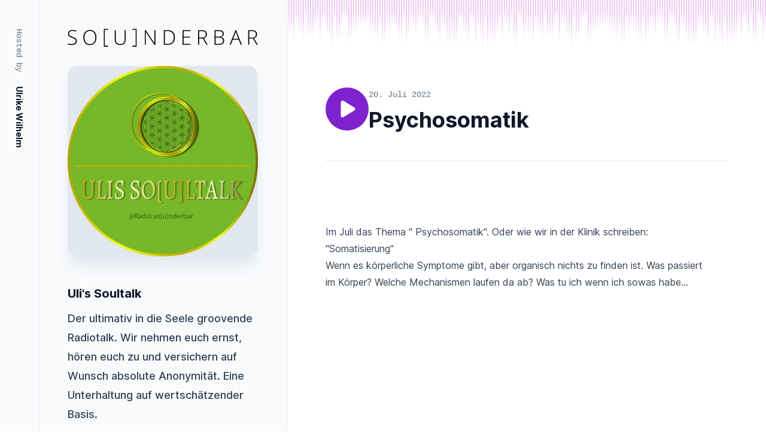

--- FILE ---
content_type: text/html
request_url: https://megafon.sounderbar.at/show/ulis-soultalk/2022-7-psychosomatik
body_size: 627805
content:
<!DOCTYPE html>
<html lang="de" class="bg-white antialiased hide-scrollbar">
	<head>
		<meta charset="utf-8" />
		
		<link href="../../_app/immutable/assets/0.b137cb65.css" rel="stylesheet">
		<link href="../../_app/immutable/assets/Player.a208c3c6.css" rel="stylesheet"><title>Psychosomatik - Uli's Soultalk - so[u]nderbar</title><!-- HEAD_svelte-1ojf6la_START --><meta property="og:url" content="https://megafon.sounderbar.at/show/ulis-soultalk/2022-7-psychosomatik"><meta property="twitter:url" content="https://megafon.sounderbar.at/show/ulis-soultalk/2022-7-psychosomatik"><meta name="robots" content="index,follow"><meta property="og:type" content="website"><meta property="og:title" content="Psychosomatik"><meta property="og:site_name" content="so[u]nderbar Megafon"><meta property="og:locale" content="de"><meta property="og:image" content="https://megafon.sounderbar.at/_Resources/Persistent/7/c/f/5/7cf5cef3b394e1ceb8c0743f31b196cf9e0291ee/UlisSoultalk-2583x1352-1200x628.png"><meta property="og:image:alt" content="UlisSoultalk-2583x1352.png"><meta name="twitter:card" content="summary"><meta name="twitter:title" content="Psychosomatik"><meta name="twitter:site" content="@sounderbar"><meta name="twitter:image" content="https://megafon.sounderbar.at/_Resources/Persistent/9/3/2/0/93205d59d4b7d84c93a74476ae91d5a445e19e6e/Megafon%20Sounderbar-1200x600-600x300.png"><!-- HEAD_svelte-1ojf6la_END -->
		<link rel="apple-touch-icon" sizes="180x180" href="../../apple-touch-icon.png" />
		<link rel="icon" type="image/png" sizes="32x32" href="../../favicon-32x32.png" />
		<link rel="icon" type="image/png" sizes="16x16" href="../../favicon-16x16.png" />
		<link rel="manifest" href="../../site.webmanifest" />
		<link rel="mask-icon" href="../../safari-pinned-tab.svg" color="#7c3aed" />
		<meta name="apple-mobile-web-app-title" content="so[u]nderbar" />
		<meta name="application-name" content="so[u]nderbar" />
		<meta name="msapplication-TileColor" content="#7c3aed" />
		<meta name="theme-color" content="#7c3aed" />
		<meta name="viewport" content="width=device-width, initial-scale=1, viewport-fit=cover" />
	</head>
	<body>
    <div class="contents">  <svg aria-hidden="true" class="absolute left-0 top-0 h-20 w-full"><defs><linearGradient id="uid-14693-fade" x1="0" x2="0" y1="0" y2="1"><stop offset="40%" stop-color="white"></stop><stop offset="100%" stop-color="black"></stop></linearGradient><linearGradient id="uid-14693-gradient"><stop offset="0%" stop-color="#9334e9"></stop><stop offset="50%" stop-color="#c124d3"></stop><stop offset="100%" stop-color="#c124d3"></stop></linearGradient><mask id="uid-14693-mask"><rect width="100%" height="100%" fill="url(#uid-14693-pattern)"></rect></mask><pattern id="uid-14693-pattern" width="400" height="100%" patternUnits="userSpaceOnUse"><rect width="2" height="83%" x="2" fill="url(#uid-14693-fade)"></rect><rect width="2" height="99%" x="6" fill="url(#uid-14693-fade)"></rect><rect width="2" height="52%" x="10" fill="url(#uid-14693-fade)"></rect><rect width="2" height="99%" x="14" fill="url(#uid-14693-fade)"></rect><rect width="2" height="86%" x="18" fill="url(#uid-14693-fade)"></rect><rect width="2" height="91%" x="22" fill="url(#uid-14693-fade)"></rect><rect width="2" height="92%" x="26" fill="url(#uid-14693-fade)"></rect><rect width="2" height="75%" x="30" fill="url(#uid-14693-fade)"></rect><rect width="2" height="51%" x="34" fill="url(#uid-14693-fade)"></rect><rect width="2" height="88%" x="38" fill="url(#uid-14693-fade)"></rect><rect width="2" height="45%" x="42" fill="url(#uid-14693-fade)"></rect><rect width="2" height="56%" x="46" fill="url(#uid-14693-fade)"></rect><rect width="2" height="80%" x="50" fill="url(#uid-14693-fade)"></rect><rect width="2" height="44%" x="54" fill="url(#uid-14693-fade)"></rect><rect width="2" height="93%" x="58" fill="url(#uid-14693-fade)"></rect><rect width="2" height="98%" x="62" fill="url(#uid-14693-fade)"></rect><rect width="2" height="41%" x="66" fill="url(#uid-14693-fade)"></rect><rect width="2" height="47%" x="70" fill="url(#uid-14693-fade)"></rect><rect width="2" height="87%" x="74" fill="url(#uid-14693-fade)"></rect><rect width="2" height="67%" x="78" fill="url(#uid-14693-fade)"></rect><rect width="2" height="73%" x="82" fill="url(#uid-14693-fade)"></rect><rect width="2" height="69%" x="86" fill="url(#uid-14693-fade)"></rect><rect width="2" height="88%" x="90" fill="url(#uid-14693-fade)"></rect><rect width="2" height="53%" x="94" fill="url(#uid-14693-fade)"></rect><rect width="2" height="69%" x="98" fill="url(#uid-14693-fade)"></rect><rect width="2" height="75%" x="102" fill="url(#uid-14693-fade)"></rect><rect width="2" height="86%" x="106" fill="url(#uid-14693-fade)"></rect><rect width="2" height="43%" x="110" fill="url(#uid-14693-fade)"></rect><rect width="2" height="80%" x="114" fill="url(#uid-14693-fade)"></rect><rect width="2" height="81%" x="118" fill="url(#uid-14693-fade)"></rect><rect width="2" height="78%" x="122" fill="url(#uid-14693-fade)"></rect><rect width="2" height="56%" x="126" fill="url(#uid-14693-fade)"></rect><rect width="2" height="47%" x="130" fill="url(#uid-14693-fade)"></rect><rect width="2" height="90%" x="134" fill="url(#uid-14693-fade)"></rect><rect width="2" height="50%" x="138" fill="url(#uid-14693-fade)"></rect><rect width="2" height="52%" x="142" fill="url(#uid-14693-fade)"></rect><rect width="2" height="77%" x="146" fill="url(#uid-14693-fade)"></rect><rect width="2" height="81%" x="150" fill="url(#uid-14693-fade)"></rect><rect width="2" height="98%" x="154" fill="url(#uid-14693-fade)"></rect><rect width="2" height="48%" x="158" fill="url(#uid-14693-fade)"></rect><rect width="2" height="87%" x="162" fill="url(#uid-14693-fade)"></rect><rect width="2" height="87%" x="166" fill="url(#uid-14693-fade)"></rect><rect width="2" height="55%" x="170" fill="url(#uid-14693-fade)"></rect><rect width="2" height="41%" x="174" fill="url(#uid-14693-fade)"></rect><rect width="2" height="42%" x="178" fill="url(#uid-14693-fade)"></rect><rect width="2" height="93%" x="182" fill="url(#uid-14693-fade)"></rect><rect width="2" height="84%" x="186" fill="url(#uid-14693-fade)"></rect><rect width="2" height="67%" x="190" fill="url(#uid-14693-fade)"></rect><rect width="2" height="68%" x="194" fill="url(#uid-14693-fade)"></rect><rect width="2" height="55%" x="198" fill="url(#uid-14693-fade)"></rect><rect width="2" height="57%" x="202" fill="url(#uid-14693-fade)"></rect><rect width="2" height="56%" x="206" fill="url(#uid-14693-fade)"></rect><rect width="2" height="55%" x="210" fill="url(#uid-14693-fade)"></rect><rect width="2" height="46%" x="214" fill="url(#uid-14693-fade)"></rect><rect width="2" height="67%" x="218" fill="url(#uid-14693-fade)"></rect><rect width="2" height="69%" x="222" fill="url(#uid-14693-fade)"></rect><rect width="2" height="79%" x="226" fill="url(#uid-14693-fade)"></rect><rect width="2" height="84%" x="230" fill="url(#uid-14693-fade)"></rect><rect width="2" height="63%" x="234" fill="url(#uid-14693-fade)"></rect><rect width="2" height="94%" x="238" fill="url(#uid-14693-fade)"></rect><rect width="2" height="90%" x="242" fill="url(#uid-14693-fade)"></rect><rect width="2" height="51%" x="246" fill="url(#uid-14693-fade)"></rect><rect width="2" height="73%" x="250" fill="url(#uid-14693-fade)"></rect><rect width="2" height="55%" x="254" fill="url(#uid-14693-fade)"></rect><rect width="2" height="57%" x="258" fill="url(#uid-14693-fade)"></rect><rect width="2" height="69%" x="262" fill="url(#uid-14693-fade)"></rect><rect width="2" height="88%" x="266" fill="url(#uid-14693-fade)"></rect><rect width="2" height="84%" x="270" fill="url(#uid-14693-fade)"></rect><rect width="2" height="49%" x="274" fill="url(#uid-14693-fade)"></rect><rect width="2" height="95%" x="278" fill="url(#uid-14693-fade)"></rect><rect width="2" height="73%" x="282" fill="url(#uid-14693-fade)"></rect><rect width="2" height="54%" x="286" fill="url(#uid-14693-fade)"></rect><rect width="2" height="57%" x="290" fill="url(#uid-14693-fade)"></rect><rect width="2" height="72%" x="294" fill="url(#uid-14693-fade)"></rect><rect width="2" height="51%" x="298" fill="url(#uid-14693-fade)"></rect><rect width="2" height="44%" x="302" fill="url(#uid-14693-fade)"></rect><rect width="2" height="52%" x="306" fill="url(#uid-14693-fade)"></rect><rect width="2" height="87%" x="310" fill="url(#uid-14693-fade)"></rect><rect width="2" height="93%" x="314" fill="url(#uid-14693-fade)"></rect><rect width="2" height="46%" x="318" fill="url(#uid-14693-fade)"></rect><rect width="2" height="47%" x="322" fill="url(#uid-14693-fade)"></rect><rect width="2" height="57%" x="326" fill="url(#uid-14693-fade)"></rect><rect width="2" height="79%" x="330" fill="url(#uid-14693-fade)"></rect><rect width="2" height="95%" x="334" fill="url(#uid-14693-fade)"></rect><rect width="2" height="54%" x="338" fill="url(#uid-14693-fade)"></rect><rect width="2" height="65%" x="342" fill="url(#uid-14693-fade)"></rect><rect width="2" height="90%" x="346" fill="url(#uid-14693-fade)"></rect><rect width="2" height="99%" x="350" fill="url(#uid-14693-fade)"></rect><rect width="2" height="82%" x="354" fill="url(#uid-14693-fade)"></rect><rect width="2" height="98%" x="358" fill="url(#uid-14693-fade)"></rect><rect width="2" height="93%" x="362" fill="url(#uid-14693-fade)"></rect><rect width="2" height="60%" x="366" fill="url(#uid-14693-fade)"></rect><rect width="2" height="50%" x="370" fill="url(#uid-14693-fade)"></rect><rect width="2" height="69%" x="374" fill="url(#uid-14693-fade)"></rect><rect width="2" height="77%" x="378" fill="url(#uid-14693-fade)"></rect><rect width="2" height="93%" x="382" fill="url(#uid-14693-fade)"></rect><rect width="2" height="44%" x="386" fill="url(#uid-14693-fade)"></rect><rect width="2" height="51%" x="390" fill="url(#uid-14693-fade)"></rect><rect width="2" height="96%" x="394" fill="url(#uid-14693-fade)"></rect><rect width="2" height="60%" x="398" fill="url(#uid-14693-fade)"></rect></pattern></defs><rect width="100%" height="100%" fill="url(#uid-14693-gradient)" mask="url(#uid-14693-mask)" opacity="0.25"></rect></svg> <div class="min-h-[calc(100vh-1px)]"><header class="bg-slate-50 pl-[env(safe-area-inset-left)] pr-[env(safe-area-inset-right)] lg:fixed lg:inset-y-0 lg:left-0 lg:flex lg:w-112 lg:items-start lg:overflow-y-auto lg:pr-0 lg:hide-scrollbar xl:w-120"><div class="hidden lg:sticky lg:top-0 lg:flex lg:w-16 lg:flex-none lg:items-center lg:whitespace-nowrap lg:py-12 lg:text-sm lg:leading-7 lg:[writing-mode:vertical-rl]"><span class="font-mono text-slate-500" data-svelte-h="svelte-11z4z31">Hosted by</span> <span class="mt-6 flex gap-6 font-bold text-slate-900"> Ulrike Wilhelm</span></div> <div class="relative z-10 mx-auto flex flex-col px-4 pb-4 pt-10 sm:px-6 md:max-w-2xl md:px-4 lg:min-h-full lg:flex-auto lg:border-x lg:border-slate-200 lg:py-12 lg:px-8 xl:px-12"><div><a href="/" class="mx-auto block max-w-xs transition-transform duration-500 hover:scale-105 active:scale-100"><svg xmlns="http://www.w3.org/2000/svg" viewBox="0 0 766 73" aria-hidden="true"><path fill="currentColor" fill-rule="nonzero" d="M36.8 50c0 5-1.8 8.9-5.4 11.8-3.6 2.9-8.4 4.3-14.4 4.3-7.2 0-12.7-.8-16.5-2.4v-4.1c4.2 1.8 9.6 2.7 16.2 2.7 4.8 0 8.7-1.1 11.5-3.4 2.8-2.2 4.2-5.2 4.2-8.8 0-2.2-.5-4.1-1.4-5.6-.9-1.5-2.5-2.8-4.6-4-2.1-1.2-5.2-2.5-9.3-3.9-6-2.1-10.2-4.3-12.4-6.8-2.3-2.4-3.4-5.7-3.4-9.7C1.3 15.7 3 12 6.5 9.2 9.9 6.4 14.4 5 19.8 5c5.5 0 10.7 1.1 15.6 3.2l-1.5 3.6c-4.9-2.1-9.5-3.1-14-3.1-4.3 0-7.8 1-10.4 3-2.6 2-3.9 4.8-3.9 8.3 0 2.2.4 4 1.2 5.4.8 1.4 2.1 2.7 3.9 3.8 1.8 1.1 4.9 2.5 9.2 4 4.6 1.6 8 3.1 10.3 4.7 2.3 1.5 4 3.2 5 5.1 1.1 2 1.6 4.3 1.6 7M89.7 5.1c8.2 0 14.6 2.7 19.3 8.2 4.6 5.3 6.9 12.8 6.9 22.2 0 9.4-2.3 16.9-7 22.4s-11.1 8.2-19.3 8.2c-8.2 0-14.6-2.7-19.3-8.2-4.7-5.5-7-13-7-22.4 0-9.4 2.3-16.9 7.1-22.3 4.7-5.4 11.1-8.1 19.3-8.1Zm0 3.9c-7 0-12.4 2.3-16.2 6.9-3.8 4.6-5.7 11.1-5.7 19.6 0 8.5 1.9 15.1 5.6 19.7 3.8 4.6 9.1 7 16.2 7s12.5-2.3 16.2-6.9c3.7-4.6 5.6-11.2 5.6-19.8 0-8.6-1.9-15.1-5.6-19.7-3.7-4.6-9.1-6.8-16.1-6.8ZM162.6 72.9h-17.2V.4h17.2v3.8h-13.3V69h13.3zM233.5 5.9v38.4c0 6.8-2 12.2-5.9 16-3.9 3.8-9.4 5.8-16.4 5.8-6.8 0-12.1-1.9-15.9-5.8-3.8-3.9-5.7-9.2-5.7-16.1V5.9h4.1v38.4c0 5.7 1.6 10.2 4.7 13.3 3.1 3.2 7.6 4.8 13.3 4.8 5.6 0 9.9-1.6 13-4.7 3.1-3.1 4.6-7.5 4.6-13V5.9h4.2ZM260.5 69h13.3V4.2h-13.3V.4h17.2v72.5h-17.2zM353.1 65.3H349l-34.8-52.7h-.3c.3 6.3.5 11 .5 14.2v38.5h-3.9V5.9h4.1l34.8 52.6h.2c-.2-4.9-.4-9.5-.4-13.9V5.9h4v59.4h-.1ZM402.9 5.9c9.4 0 16.5 2.5 21.4 7.4 4.9 5 7.4 12.2 7.4 21.7 0 10-2.6 17.5-7.8 22.6-5.2 5.1-12.8 7.7-22.8 7.7H387V5.9h15.9Zm-.9 3.7h-10.8v52.1h9.7c17.5-.1 26.3-8.9 26.3-26.5 0-8.5-2.1-14.9-6.4-19.2-4.3-4.3-10.6-6.4-18.8-6.4ZM494.6 65.3h-32.1V5.9h32.1v3.8h-28v22.5H493V36h-26.4v25.5h28zM539.2 5.9c7.3 0 12.7 1.4 16.2 4.1 3.5 2.7 5.2 6.8 5.2 12.3 0 4-1 7.3-3.1 10.1-2.1 2.7-5.2 4.7-9.5 5.9l16 27h-4.9l-15.2-25.9h-14.6v25.9h-4.1V5.9h14Zm-.2 3.7h-9.7v26.2h11.2c5 0 8.8-1.1 11.5-3.3 2.7-2.2 4.1-5.5 4.1-9.9 0-4.5-1.3-7.8-4-9.9-2.7-2.1-7.1-3.1-13.1-3.1ZM607.5 5.9c7.3 0 12.6 1.2 16 3.7 3.4 2.5 5.1 6.3 5.1 11.3 0 3.4-1 6.3-3.1 8.6s-5.1 3.8-9.1 4.4v.2c4.7.7 8.1 2.2 10.4 4.5 2.2 2.3 3.3 5.5 3.3 9.6 0 5.5-1.8 9.7-5.4 12.6-3.6 3-8.7 4.4-15.3 4.4h-18V5.9h16.1Zm.9 30.1h-12.9v25.6h13.8c10.9 0 16.3-4.5 16.3-13.4 0-8.2-5.7-12.2-17.2-12.2Zm-1-26.4h-11.9v22.8h12.9c5.5 0 9.5-.9 12-2.8s3.8-4.8 3.8-8.7c0-4-1.4-6.8-4.2-8.6-2.8-1.8-7-2.7-12.6-2.7ZM678.2 5.7l23.2 59.6h-4.6l-8.1-21h-23.9l-8.2 21H652l23.6-59.6h2.6Zm-1.3 6.5c-.7 2.6-1.5 5-2.4 7.1l-8.2 21.3h21l-8-21.4c-.7-1.7-1.5-4-2.4-7ZM741.1 5.9c7.3 0 12.7 1.4 16.2 4.1 3.5 2.7 5.2 6.8 5.2 12.3 0 4-1 7.3-3.1 10.1-2.1 2.7-5.2 4.7-9.5 5.9l16 27H761l-15.2-25.9h-14.6v25.9h-4.1V5.9h14Zm-.2 3.7h-9.7v26.2h11.2c5 0 8.8-1.1 11.5-3.3 2.7-2.2 4.1-5.5 4.1-9.9 0-4.5-1.3-7.8-4-9.9-2.7-2.1-7.1-3.1-13.1-3.1Z"></path></svg> <span class="sr-only" data-svelte-h="svelte-1jiqlj6">sounderbar</span></a></div> <figure class="relative mx-auto mt-8 block w-48 overflow-hidden rounded-lg bg-slate-200 shadow-xl shadow-slate-200 will-change-transform sm:w-64 sm:rounded-xl lg:w-auto lg:rounded-2xl"><a href="/show/ulis-soultalk" class="group block "><picture><source type="image/webp" srcset="/_Resources/Persistent/c/3/6/e/c36e3fce6db0e6f4331780b5b9d3984c45088a60/UlisSoultalk-192x192.webp 192w, /_Resources/Persistent/6/b/a/7/6ba7cd52bb92ed712f12f95789b433d05c557264/UlisSoultalk-256x256.webp 256w, /_Resources/Persistent/a/6/d/a/a6da492d18fce66b7b0a9423e3a38a1368d41c6b/UlisSoultalk-318x318.webp 318w, /_Resources/Persistent/2/1/8/c/218cecad6da00e40c416274fe25f7cab3a828829/UlisSoultalk-384x384.webp 384w, /_Resources/Persistent/5/7/8/5/5785b71fe3e710d736a6f06c3825c5a1375680a4/UlisSoultalk-512x512.webp 512w, /_Resources/Persistent/e/3/0/5/e305bf7a33780f05e191af7130d925a8056bacde/UlisSoultalk-636x636.webp 636w" sizes="(min-width: 1024px) 20rem, (min-width: 640px) 16rem, 12rem"><img class="transition-transform duration-700 group-hover:scale-110 group-active:scale-100" src="/_Resources/Persistent/e/a/d/8/ead87fe40677c5a7a34f4d327331f2cc125042b7/UlisSoultalk-512x512.png" srcset="/_Resources/Persistent/7/4/2/5/7425ce164f0f90b67f0e4b4de3acc10a0d5a37ea/UlisSoultalk-192x192.png 192w, /_Resources/Persistent/7/a/0/5/7a0565a960927a33b3e746c08611bf2ebe4ef5ac/UlisSoultalk-256x256.png 256w, /_Resources/Persistent/7/6/c/f/76cf8c60a8ad3d2398d63c4404c1ce3e97f09240/UlisSoultalk-318x318.png 318w, /_Resources/Persistent/c/0/9/9/c099861c724609e00f83c027064c32b34ed2bcdb/UlisSoultalk-384x384.png 384w, /_Resources/Persistent/e/a/d/8/ead87fe40677c5a7a34f4d327331f2cc125042b7/UlisSoultalk-512x512.png 512w, /_Resources/Persistent/0/1/5/f/015f71198f6a470862148c61187a3bbaf03091ca/UlisSoultalk-636x636.png 636w" sizes="(min-width: 1024px) 20rem, (min-width: 640px) 16rem, 12rem" width="960" height="960"></picture> <span class="absolute inset-0 rounded-lg ring-1 ring-inset ring-black/10 sm:rounded-xl lg:rounded-2xl"></span></a></figure> <div class="mt-10 text-center lg:mt-12 lg:text-left"><a class="block text-xl font-bold text-slate-900 transition-transform duration-500 hover:scale-105 active:scale-100 lg:origin-left" href="/show/ulis-soultalk">Uli's Soultalk</a> <p class="mt-3 text-lg font-medium leading-8 text-slate-700"><!-- HTML_TAG_START -->Der ultimativ in die Seele groovende Radiotalk. Wir nehmen euch ernst, hören euch zu und versichern auf Wunsch absolute Anonymität. Eine Unterhaltung auf wertschätzender Basis.<!-- HTML_TAG_END --></p></div> <section class="mt-12"><h2 class="sr-only flex items-center font-mono text-sm font-medium leading-7 text-slate-900 lg:not-sr-only" data-svelte-h="svelte-1xo899a"><svg aria-hidden="true" viewBox="0 0 10 10" class="h-2.5 w-2.5"><path d="M0 5a1 1 0 0 1 1-1h2a1 1 0 0 1 1 1v4a1 1 0 0 1-1 1H1a1 1 0 0 1-1-1V5Z" class="fill-main-400"></path><path d="M6 1a1 1 0 0 1 1-1h2a1 1 0 0 1 1 1v8a1 1 0 0 1-1 1H7a1 1 0 0 1-1-1V1Z" class="fill-main-800"></path></svg> <span class="ml-2.5">Teilen</span></h2> <div class="flex flex-wrap items-center justify-center gap-2 lg:justify-start"></div></section>   <nav class="flex-wrap gap-4 text-xs mt-12 hidden flex-1 content-end lg:flex"><a href="mailto:verein@kunstleiter.at" class="font-medium text-main-500 hover:text-main-600 hover:underline">Kontakt</a> <a href="https://sounderbar.at/imprint" target="_blank" class="font-medium text-main-500 hover:text-main-600 hover:underline">Impressum</a> <a href="https://sounderbar.at/dataprotection" target="_blank" class="font-medium text-main-500 hover:text-main-600 hover:underline">Datenschutz</a> <a href="https://sounderbar.at/rules" target="_blank" class="font-medium text-main-500 hover:text-main-600 hover:underline">AGB</a></nav></div></header> <main class="border-t border-slate-200 lg:relative lg:ml-112 lg:mb-28 lg:border-t-0 xl:ml-120"><div class="relative"> <div class="pl-[env(safe-area-inset-left)] pr-[env(safe-area-inset-right)] lg:pl-0"><article class="py-16 lg:py-36"><div class="lg:px-8"><div class="lg:max-w-4xl"><div class="mx-auto px-4 sm:px-6 md:max-w-2xl md:px-4 lg:px-0"><header class="flex flex-col"><div class="flex items-center gap-6"><button type="button" class="group relative flex flex-shrink-0 items-center justify-center rounded-full bg-main-700 transition-colors hover:bg-main-900 focus:outline-none focus:ring-main-700 h-18 w-18 focus:ring focus:ring-offset-4"><div class="absolute -inset-3 md:hidden"></div> <svg xmlns="http://www.w3.org/2000/svg" aria-hidden="true" class="fill-white group-active:fill-white/80 h-7 w-7" viewBox="0 0 448 448"><path d="M417,183.000985 C431.3,191.800985 440,207.300985 440,224.000985 C440,240.700985 431.3,256.200985 417,264.100985 L129.03,440.100985 C114.21,450.000985 95.66,450.400985 80.52,441.900985 C65.377,433.400985 56,417.400985 56,400.000985 L56,48.0009848 C56,30.6409848 65.377,14.6309848 80.52,6.13098479 C95.66,-2.35901521 114.21,-2.00901521 129.03,7.04098479 L417,183.000985 Z"></path></svg></button> <div class="flex flex-col"><h1 class="mt-2 text-4xl font-bold text-slate-900">Psychosomatik</h1> <time datetime="2022-07-20T00:00:00+02:00" class="order-first font-mono text-sm leading-7 text-slate-500">20. Juli 2022</time></div></div>  <hr class="my-12 border-gray-200"></header> <div class="prose prose-slate mt-14 [&>h2]:mt-12 [&>h2]:flex [&>h2]:items-center [&>h2]:font-mono [&>h2]:text-sm [&>h2]:font-medium [&>h2]:leading-7 [&>h2]:text-slate-900 [&>h2]:before:mr-3 [&>h2]:before:h-3 [&>h2]:before:w-1.5 [&>h2]:before:rounded-r-full [&>h2]:before:bg-main-300 [&>ul]:mt-6 [&>ul]:list-['\2013\20'] [&>ul]:pl-5 [&>h2:nth-of-type(3n+2)]:before:bg-minor-300 [&>h2:nth-of-type(3n)]:before:bg-main-200"><!-- HTML_TAG_START --><p>Im Juli das Thema " Psychosomatik". Oder wie wir in der Klinik schreiben: "Somatisierung"<br>Wenn es körperliche Symptome gibt, aber organisch nichts zu finden ist. Was passiert im Körper? Welche Mechanismen laufen da ab? Was tu ich wenn ich sowas habe…</p><!-- HTML_TAG_END --></div></div></div></div></article></div> </div></main> <footer class="border-t border-slate-200 bg-slate-50 pt-10 pb-40 sm:pt-16 sm:pb-32 lg:hidden"><div class="mx-auto ml-[env(safe-area-inset-left)] mr-[env(safe-area-inset-right)] mb-[env(safe-area-inset-bottom)] px-4 sm:px-6 md:max-w-2xl md:px-4"> <h2 class="mt-8 flex items-center font-mono text-sm font-medium leading-7 text-slate-900" data-svelte-h="svelte-tavgd7"><svg aria-hidden="true" viewBox="0 0 11 12" class="h-3 w-auto fill-main-300"><path d="M5.019 5a2.5 2.5 0 1 0 0-5 2.5 2.5 0 0 0 0 5Zm3.29 7c1.175 0 2.12-1.046 1.567-2.083A5.5 5.5 0 0 0 5.019 7 5.5 5.5 0 0 0 .162 9.917C-.39 10.954.554 12 1.73 12h6.578Z"></path></svg> <span class="ml-2.5">Hosted by</span></h2> <div class="mt-2 flex gap-6 text-sm font-bold leading-7 text-slate-900"> Ulrike Wilhelm</div> <nav class="flex-wrap gap-4 text-xs mt-10 flex lg:hidden"><a href="mailto:verein@kunstleiter.at" class="font-medium text-main-500 hover:text-main-600 hover:underline">Kontakt</a> <a href="https://sounderbar.at/imprint" target="_blank" class="font-medium text-main-500 hover:text-main-600 hover:underline">Impressum</a> <a href="https://sounderbar.at/dataprotection" target="_blank" class="font-medium text-main-500 hover:text-main-600 hover:underline">Datenschutz</a> <a href="https://sounderbar.at/rules" target="_blank" class="font-medium text-main-500 hover:text-main-600 hover:underline">AGB</a></nav></div></footer></div> 
			
			<script>
				{
					__sveltekit_4gz63j = {
						base: new URL("../..", location).pathname.slice(0, -1),
						env: {}
					};

					const element = document.currentScript.parentElement;

					const data = [{"type":"data","data":{podcasts:{title:"Podcasts",titleOverride:"so[u]nderbar Megafon",featured:["e3c571f8-d1fd-451f-b32f-a75dba0842d0"],meta:{robots:"index,follow","og:type":"website","og:title":"so[u]nderbar Megafon","og:site_name":"so[u]nderbar Megafon","og:locale":"de","og:image":"https://megafon.sounderbar.at/_Resources/Persistent/b/2/e/6/b2e6815fa7f1974b76af38f2cdd5b001d5d911d0/Megafon%20Sounderbar-1199x628.png","og:image:width":1199,"og:image:height":628,"og:image:alt":"Megafon Sounderbar-1199x628.png","twitter:card":"summary_large_image","twitter:title":"so[u]nderbar Megafon","twitter:site":"@sounderbar","twitter:image":"https://megafon.sounderbar.at/_Resources/Persistent/b/1/9/3/b193256a50666fca7f9df8fcc140d71d5207cee6/Megafon%20Sounderbar-1200x600.png"},shows:[{node:"783d940a-a348-447b-aba8-57ad9f89da4d",title:"Uli's Soultalk",meta:{description:"Der ultimativ in die Seele groovende Radiotalk. Wir nehmen euch ernst, hören euch zu und versichern auf Wunsch absolute Anonymität. Eine Unterhaltung auf wertschätzender Basis.",robots:"index,follow","og:type":"website","og:title":"Uli's Soultalk","og:site_name":"so[u]nderbar Megafon","og:locale":"de","og:description":"Der ultimativ in die Seele groovende Radiotalk. Wir nehmen euch ernst, hören euch zu und versichern auf Wunsch absolute Anonymität. Eine Unterhaltung auf wertschätzender Basis.","og:image":"https://megafon.sounderbar.at/_Resources/Persistent/7/c/f/5/7cf5cef3b394e1ceb8c0743f31b196cf9e0291ee/UlisSoultalk-2583x1352-1200x628.png","og:image:width":1200,"og:image:height":628,"og:image:alt":"UlisSoultalk-2583x1352.png","twitter:card":"summary","twitter:title":"Uli's Soultalk","twitter:site":"@sounderbar","twitter:description":"Der ultimativ in die Seele groovende Radiotalk. Wir nehmen euch ernst, hören euch zu und versichern auf Wunsch absolute Anonymität. Eine Unterhaltung auf wertschätzender Basis.","twitter:image":"https://megafon.sounderbar.at/_Resources/Persistent/9/3/2/0/93205d59d4b7d84c93a74476ae91d5a445e19e6e/Megafon%20Sounderbar-1200x600-600x300.png"},uriPathSegment:"ulis-soultalk",lead:"Der ultimativ in die Seele groovende Radiotalk. Wir nehmen euch ernst, hören euch zu und versichern auf Wunsch absolute Anonymität. Eine Unterhaltung auf wertschätzender Basis.",text:"",hostedBy:["Ulrike Wilhelm"],imageSources:{webp:{srcset:"/_Resources/Persistent/c/3/6/e/c36e3fce6db0e6f4331780b5b9d3984c45088a60/UlisSoultalk-192x192.webp 192w, /_Resources/Persistent/6/b/a/7/6ba7cd52bb92ed712f12f95789b433d05c557264/UlisSoultalk-256x256.webp 256w, /_Resources/Persistent/a/6/d/a/a6da492d18fce66b7b0a9423e3a38a1368d41c6b/UlisSoultalk-318x318.webp 318w, /_Resources/Persistent/2/1/8/c/218cecad6da00e40c416274fe25f7cab3a828829/UlisSoultalk-384x384.webp 384w, /_Resources/Persistent/5/7/8/5/5785b71fe3e710d736a6f06c3825c5a1375680a4/UlisSoultalk-512x512.webp 512w, /_Resources/Persistent/e/3/0/5/e305bf7a33780f05e191af7130d925a8056bacde/UlisSoultalk-636x636.webp 636w",src:"/_Resources/Persistent/5/7/8/5/5785b71fe3e710d736a6f06c3825c5a1375680a4/UlisSoultalk-512x512.webp"},default:{srcset:"/_Resources/Persistent/7/4/2/5/7425ce164f0f90b67f0e4b4de3acc10a0d5a37ea/UlisSoultalk-192x192.png 192w, /_Resources/Persistent/7/a/0/5/7a0565a960927a33b3e746c08611bf2ebe4ef5ac/UlisSoultalk-256x256.png 256w, /_Resources/Persistent/7/6/c/f/76cf8c60a8ad3d2398d63c4404c1ce3e97f09240/UlisSoultalk-318x318.png 318w, /_Resources/Persistent/c/0/9/9/c099861c724609e00f83c027064c32b34ed2bcdb/UlisSoultalk-384x384.png 384w, /_Resources/Persistent/e/a/d/8/ead87fe40677c5a7a34f4d327331f2cc125042b7/UlisSoultalk-512x512.png 512w, /_Resources/Persistent/0/1/5/f/015f71198f6a470862148c61187a3bbaf03091ca/UlisSoultalk-636x636.png 636w",src:"/_Resources/Persistent/e/a/d/8/ead87fe40677c5a7a34f4d327331f2cc125042b7/UlisSoultalk-512x512.png"}},episodes:[{node:"9743bce0-46b7-4b0e-be60-cb9976060b47",title:"Knitterfrei und ausgeglichen. Wechseljahre juhu",uriPathSegment:"knitterfrei-und-ausgeglichen-wechseljahre-juhu",showNode:"783d940a-a348-447b-aba8-57ad9f89da4d",showUriPathSegment:"ulis-soultalk",showTitle:"Uli's Soultalk",artist:"Ulrike Wilhelm",album:"Uli's Soultalk",date:{formatted:"13. Juli 2023",year:2023,month:7,day:13,time:"19:00",timestamp:1689267600,iso:"2023-07-13T19:00:00+02:00"},duration:6214,lead:"Wechseljahre? &nbsp;Na da gehts ab oder doch nicht?",text:"\u003Cp>Im Soultalk gehts um die Wechseljahre bei Frauen. Was passiert da und welche Phasen durchlaufe ich? &nbsp;Und vor allem wie lange dauert das noch?\u003C/p>",audio:[{fileextension:"mp3",type:"audio/mpeg",src:"/_Resources/Persistent/2/e/2/f/2e2f00101bbd3052615b8cd7623402c1793ff316/ulissoultalk_20230713-190003.mp3"}],imageSources:{webp:{srcset:"/_Resources/Persistent/c/3/6/e/c36e3fce6db0e6f4331780b5b9d3984c45088a60/UlisSoultalk-192x192.webp 192w, /_Resources/Persistent/6/b/a/7/6ba7cd52bb92ed712f12f95789b433d05c557264/UlisSoultalk-256x256.webp 256w, /_Resources/Persistent/a/6/d/a/a6da492d18fce66b7b0a9423e3a38a1368d41c6b/UlisSoultalk-318x318.webp 318w, /_Resources/Persistent/2/1/8/c/218cecad6da00e40c416274fe25f7cab3a828829/UlisSoultalk-384x384.webp 384w, /_Resources/Persistent/5/7/8/5/5785b71fe3e710d736a6f06c3825c5a1375680a4/UlisSoultalk-512x512.webp 512w, /_Resources/Persistent/e/3/0/5/e305bf7a33780f05e191af7130d925a8056bacde/UlisSoultalk-636x636.webp 636w",src:"/_Resources/Persistent/5/7/8/5/5785b71fe3e710d736a6f06c3825c5a1375680a4/UlisSoultalk-512x512.webp"},default:{srcset:"/_Resources/Persistent/7/4/2/5/7425ce164f0f90b67f0e4b4de3acc10a0d5a37ea/UlisSoultalk-192x192.png 192w, /_Resources/Persistent/7/a/0/5/7a0565a960927a33b3e746c08611bf2ebe4ef5ac/UlisSoultalk-256x256.png 256w, /_Resources/Persistent/7/6/c/f/76cf8c60a8ad3d2398d63c4404c1ce3e97f09240/UlisSoultalk-318x318.png 318w, /_Resources/Persistent/c/0/9/9/c099861c724609e00f83c027064c32b34ed2bcdb/UlisSoultalk-384x384.png 384w, /_Resources/Persistent/e/a/d/8/ead87fe40677c5a7a34f4d327331f2cc125042b7/UlisSoultalk-512x512.png 512w, /_Resources/Persistent/0/1/5/f/015f71198f6a470862148c61187a3bbaf03091ca/UlisSoultalk-636x636.png 636w",src:"/_Resources/Persistent/e/a/d/8/ead87fe40677c5a7a34f4d327331f2cc125042b7/UlisSoultalk-512x512.png"}},meta:{description:"Wechseljahre? &nbsp;Na da gehts ab oder doch nicht?",robots:"index,follow","og:type":"website","og:title":"Knitterfrei und ausgeglichen. Wechseljahre juhu","og:site_name":"so[u]nderbar Megafon","og:locale":"de","og:description":"Wechseljahre? &nbsp;Na da gehts ab oder doch nicht?","og:image":"https://megafon.sounderbar.at/_Resources/Persistent/7/c/f/5/7cf5cef3b394e1ceb8c0743f31b196cf9e0291ee/UlisSoultalk-2583x1352-1200x628.png","og:image:width":1200,"og:image:height":628,"og:image:alt":"UlisSoultalk-2583x1352.png","twitter:card":"summary","twitter:title":"Knitterfrei und ausgeglichen. Wechseljahre juhu","twitter:site":"@sounderbar","twitter:description":"Wechseljahre? &nbsp;Na da gehts ab oder doch nicht?","twitter:image":"https://megafon.sounderbar.at/_Resources/Persistent/9/3/2/0/93205d59d4b7d84c93a74476ae91d5a445e19e6e/Megafon%20Sounderbar-1200x600-600x300.png"}},{node:"5841fe2a-5f31-4659-919d-d5c5b7ec2b5b",title:"muss ich jetzt mit meiner Angst & Panikattacken leben?",uriPathSegment:"muss-ich-jetzt-mit-meiner-angst-panikattacken-leben",showNode:"783d940a-a348-447b-aba8-57ad9f89da4d",showUriPathSegment:"ulis-soultalk",showTitle:"Uli's Soultalk",artist:"Ulrike Wilhelm",album:"Uli's Soultalk",date:{formatted:"19. Juni 2023",year:2023,month:6,day:19,time:"19:00",timestamp:1687194000,iso:"2023-06-19T19:00:00+02:00"},duration:5899,lead:"Angst &amp; Panik ständige Begleiter?",text:"\u003Cp>Durch den Tod meines Vaters und meiner plötzlichen Nierenerkrankung mit NotOp habe ich als 18 jährige Angst &amp; Panikattacken entwickelt. Ich ging in Therapie, trotzdem konnte ich 1,5 Jahre die Wohnung nicht verlassen....nicht mal zum Postkasten...heute ist alles wieder möglich.\u003Cbr>Nein, ich habe meine Ängste nie bekämpft.\u003Cbr>Nein, sie sind nicht für immer weg.\u003Cbr>Heute sind sie für mich ein positiver Hinweis\u003C/p>",audio:[{fileextension:"mp3",type:"audio/mpeg",src:"/_Resources/Persistent/0/0/2/5/0025693736fb64f64832a0786fe41c65bb50aad1/ulissoultalk_20230619-190005.mp3"}],imageSources:{webp:{srcset:"/_Resources/Persistent/c/3/6/e/c36e3fce6db0e6f4331780b5b9d3984c45088a60/UlisSoultalk-192x192.webp 192w, /_Resources/Persistent/6/b/a/7/6ba7cd52bb92ed712f12f95789b433d05c557264/UlisSoultalk-256x256.webp 256w, /_Resources/Persistent/a/6/d/a/a6da492d18fce66b7b0a9423e3a38a1368d41c6b/UlisSoultalk-318x318.webp 318w, /_Resources/Persistent/2/1/8/c/218cecad6da00e40c416274fe25f7cab3a828829/UlisSoultalk-384x384.webp 384w, /_Resources/Persistent/5/7/8/5/5785b71fe3e710d736a6f06c3825c5a1375680a4/UlisSoultalk-512x512.webp 512w, /_Resources/Persistent/e/3/0/5/e305bf7a33780f05e191af7130d925a8056bacde/UlisSoultalk-636x636.webp 636w",src:"/_Resources/Persistent/5/7/8/5/5785b71fe3e710d736a6f06c3825c5a1375680a4/UlisSoultalk-512x512.webp"},default:{srcset:"/_Resources/Persistent/7/4/2/5/7425ce164f0f90b67f0e4b4de3acc10a0d5a37ea/UlisSoultalk-192x192.png 192w, /_Resources/Persistent/7/a/0/5/7a0565a960927a33b3e746c08611bf2ebe4ef5ac/UlisSoultalk-256x256.png 256w, /_Resources/Persistent/7/6/c/f/76cf8c60a8ad3d2398d63c4404c1ce3e97f09240/UlisSoultalk-318x318.png 318w, /_Resources/Persistent/c/0/9/9/c099861c724609e00f83c027064c32b34ed2bcdb/UlisSoultalk-384x384.png 384w, /_Resources/Persistent/e/a/d/8/ead87fe40677c5a7a34f4d327331f2cc125042b7/UlisSoultalk-512x512.png 512w, /_Resources/Persistent/0/1/5/f/015f71198f6a470862148c61187a3bbaf03091ca/UlisSoultalk-636x636.png 636w",src:"/_Resources/Persistent/e/a/d/8/ead87fe40677c5a7a34f4d327331f2cc125042b7/UlisSoultalk-512x512.png"}},meta:{description:"Angst &amp; Panik ständige Begleiter?",robots:"index,follow","og:type":"website","og:title":"muss ich jetzt mit meiner Angst & Panikattacken leben?","og:site_name":"so[u]nderbar Megafon","og:locale":"de","og:description":"Angst &amp; Panik ständige Begleiter?","og:image":"https://megafon.sounderbar.at/_Resources/Persistent/7/c/f/5/7cf5cef3b394e1ceb8c0743f31b196cf9e0291ee/UlisSoultalk-2583x1352-1200x628.png","og:image:width":1200,"og:image:height":628,"og:image:alt":"UlisSoultalk-2583x1352.png","twitter:card":"summary","twitter:title":"muss ich jetzt mit meiner Angst & Panikattacken leben?","twitter:site":"@sounderbar","twitter:description":"Angst &amp; Panik ständige Begleiter?","twitter:image":"https://megafon.sounderbar.at/_Resources/Persistent/9/3/2/0/93205d59d4b7d84c93a74476ae91d5a445e19e6e/Megafon%20Sounderbar-1200x600-600x300.png"}},{node:"b9d9a6a7-63e6-4da4-bcd2-482cc247b828",title:"Polyvagal Theorie des N.vagus X",uriPathSegment:"polyvagal-theorie-des-n-vagus-x",showNode:"783d940a-a348-447b-aba8-57ad9f89da4d",showUriPathSegment:"ulis-soultalk",showTitle:"Uli's Soultalk",artist:"Ulrike Wilhelm",album:"Uli's Soultalk",date:{formatted:"1. Juni 2023",year:2023,month:6,day:1,time:"19:00",timestamp:1685638800,iso:"2023-06-01T19:00:00+02:00"},duration:5349,lead:"N.vagus - mehr als ein Nerv in der psychischen Therapie",text:"\u003Cp>In über vierzigjähriger Forschungsarbeit erkannte Porges, dass der Vagusnerv nicht ein einzelner Nerv ist, sondern tatsächlich aus zwei separaten Ästen besteht, die unterschiedliche Aufgaben erfüllen. Daher der Name „Polyvagal-Theorie“ (von griech. „poly“=viel).\u003C/p>\u003Cp>N.vagus - mehr als ein Nerv in der psychischen Therapie\u003C/p>",audio:[{fileextension:"mp3",type:"audio/mpeg",src:"/_Resources/Persistent/1/4/b/6/14b68c37e7515411badf871e7858d706eddedb3a/ulissoultalk_20230601-185943.mp3"}],imageSources:{webp:{srcset:"/_Resources/Persistent/c/3/6/e/c36e3fce6db0e6f4331780b5b9d3984c45088a60/UlisSoultalk-192x192.webp 192w, /_Resources/Persistent/6/b/a/7/6ba7cd52bb92ed712f12f95789b433d05c557264/UlisSoultalk-256x256.webp 256w, /_Resources/Persistent/a/6/d/a/a6da492d18fce66b7b0a9423e3a38a1368d41c6b/UlisSoultalk-318x318.webp 318w, /_Resources/Persistent/2/1/8/c/218cecad6da00e40c416274fe25f7cab3a828829/UlisSoultalk-384x384.webp 384w, /_Resources/Persistent/5/7/8/5/5785b71fe3e710d736a6f06c3825c5a1375680a4/UlisSoultalk-512x512.webp 512w, /_Resources/Persistent/e/3/0/5/e305bf7a33780f05e191af7130d925a8056bacde/UlisSoultalk-636x636.webp 636w",src:"/_Resources/Persistent/5/7/8/5/5785b71fe3e710d736a6f06c3825c5a1375680a4/UlisSoultalk-512x512.webp"},default:{srcset:"/_Resources/Persistent/7/4/2/5/7425ce164f0f90b67f0e4b4de3acc10a0d5a37ea/UlisSoultalk-192x192.png 192w, /_Resources/Persistent/7/a/0/5/7a0565a960927a33b3e746c08611bf2ebe4ef5ac/UlisSoultalk-256x256.png 256w, /_Resources/Persistent/7/6/c/f/76cf8c60a8ad3d2398d63c4404c1ce3e97f09240/UlisSoultalk-318x318.png 318w, /_Resources/Persistent/c/0/9/9/c099861c724609e00f83c027064c32b34ed2bcdb/UlisSoultalk-384x384.png 384w, /_Resources/Persistent/e/a/d/8/ead87fe40677c5a7a34f4d327331f2cc125042b7/UlisSoultalk-512x512.png 512w, /_Resources/Persistent/0/1/5/f/015f71198f6a470862148c61187a3bbaf03091ca/UlisSoultalk-636x636.png 636w",src:"/_Resources/Persistent/e/a/d/8/ead87fe40677c5a7a34f4d327331f2cc125042b7/UlisSoultalk-512x512.png"}},meta:{description:"N.vagus - mehr als ein Nerv in der psychischen Therapie",robots:"index,follow","og:type":"website","og:title":"Polyvagal Theorie des N.vagus X","og:site_name":"so[u]nderbar Megafon","og:locale":"de","og:description":"N.vagus - mehr als ein Nerv in der psychischen Therapie","og:image":"https://megafon.sounderbar.at/_Resources/Persistent/7/c/f/5/7cf5cef3b394e1ceb8c0743f31b196cf9e0291ee/UlisSoultalk-2583x1352-1200x628.png","og:image:width":1200,"og:image:height":628,"og:image:alt":"UlisSoultalk-2583x1352.png","twitter:card":"summary","twitter:title":"Polyvagal Theorie des N.vagus X","twitter:site":"@sounderbar","twitter:description":"N.vagus - mehr als ein Nerv in der psychischen Therapie","twitter:image":"https://megafon.sounderbar.at/_Resources/Persistent/9/3/2/0/93205d59d4b7d84c93a74476ae91d5a445e19e6e/Megafon%20Sounderbar-1200x600-600x300.png"}},{node:"fdef5789-e92b-450e-a363-b5b32b31b783",title:"die Affaire in meinem Leben",uriPathSegment:"die-affaire-in-meinem-leben",showNode:"783d940a-a348-447b-aba8-57ad9f89da4d",showUriPathSegment:"ulis-soultalk",showTitle:"Uli's Soultalk",artist:"Ulrike Willhelm",album:"Ulis Soultalk",date:{formatted:"24. April 2023",year:2023,month:4,day:24,time:"19:00",timestamp:1682355600,iso:"2023-04-24T19:00:00+02:00"},duration:5191,lead:"Ist Betrügen zu rechfertigen?",text:"\u003Cp>Im Soultalk geht es um Affairen, Treue und Konsequenzen. Uli spricht die Situationen klar an!\u003C/p>",audio:[{fileextension:"mp3",type:"audio/mpeg",src:"/_Resources/Persistent/5/3/a/9/53a9d7d49ae3ea2850e2c806c592627d1b2d402a/ulissoultalk_20230424-190010.mp3"}],imageSources:{webp:{srcset:"/_Resources/Persistent/c/3/6/e/c36e3fce6db0e6f4331780b5b9d3984c45088a60/UlisSoultalk-192x192.webp 192w, /_Resources/Persistent/6/b/a/7/6ba7cd52bb92ed712f12f95789b433d05c557264/UlisSoultalk-256x256.webp 256w, /_Resources/Persistent/a/6/d/a/a6da492d18fce66b7b0a9423e3a38a1368d41c6b/UlisSoultalk-318x318.webp 318w, /_Resources/Persistent/2/1/8/c/218cecad6da00e40c416274fe25f7cab3a828829/UlisSoultalk-384x384.webp 384w, /_Resources/Persistent/5/7/8/5/5785b71fe3e710d736a6f06c3825c5a1375680a4/UlisSoultalk-512x512.webp 512w, /_Resources/Persistent/e/3/0/5/e305bf7a33780f05e191af7130d925a8056bacde/UlisSoultalk-636x636.webp 636w",src:"/_Resources/Persistent/5/7/8/5/5785b71fe3e710d736a6f06c3825c5a1375680a4/UlisSoultalk-512x512.webp"},default:{srcset:"/_Resources/Persistent/7/4/2/5/7425ce164f0f90b67f0e4b4de3acc10a0d5a37ea/UlisSoultalk-192x192.png 192w, /_Resources/Persistent/7/a/0/5/7a0565a960927a33b3e746c08611bf2ebe4ef5ac/UlisSoultalk-256x256.png 256w, /_Resources/Persistent/7/6/c/f/76cf8c60a8ad3d2398d63c4404c1ce3e97f09240/UlisSoultalk-318x318.png 318w, /_Resources/Persistent/c/0/9/9/c099861c724609e00f83c027064c32b34ed2bcdb/UlisSoultalk-384x384.png 384w, /_Resources/Persistent/e/a/d/8/ead87fe40677c5a7a34f4d327331f2cc125042b7/UlisSoultalk-512x512.png 512w, /_Resources/Persistent/0/1/5/f/015f71198f6a470862148c61187a3bbaf03091ca/UlisSoultalk-636x636.png 636w",src:"/_Resources/Persistent/e/a/d/8/ead87fe40677c5a7a34f4d327331f2cc125042b7/UlisSoultalk-512x512.png"}},meta:{description:"Ist Betrügen zu rechfertigen?",robots:"index,follow","og:type":"website","og:title":"die Affaire in meinem Leben","og:site_name":"so[u]nderbar Megafon","og:locale":"de","og:description":"Ist Betrügen zu rechfertigen?","og:image":"https://megafon.sounderbar.at/_Resources/Persistent/7/c/f/5/7cf5cef3b394e1ceb8c0743f31b196cf9e0291ee/UlisSoultalk-2583x1352-1200x628.png","og:image:width":1200,"og:image:height":628,"og:image:alt":"UlisSoultalk-2583x1352.png","twitter:card":"summary","twitter:title":"die Affaire in meinem Leben","twitter:site":"@sounderbar","twitter:description":"Ist Betrügen zu rechfertigen?","twitter:image":"https://megafon.sounderbar.at/_Resources/Persistent/9/3/2/0/93205d59d4b7d84c93a74476ae91d5a445e19e6e/Megafon%20Sounderbar-1200x600-600x300.png"}},{node:"4de7b62f-b310-43a0-a397-e2a9e93adf97",title:"Die Zirbeldrüse",uriPathSegment:"die-zirbeldruese",showNode:"783d940a-a348-447b-aba8-57ad9f89da4d",showUriPathSegment:"ulis-soultalk",showTitle:"Uli's Soultalk",artist:"Ulrike Willhelm",album:"Ulis Soultalk",date:{formatted:"29. März 2023",year:2023,month:3,day:29,time:"19:21",timestamp:1680110498,iso:"2023-03-29T19:21:38+02:00"},duration:5860,lead:"Eine kleine Drüse im Gehirn uns sooo wichtig",text:"\u003Cp>Soultalk zur Funktionsweise der Drüse und Frage wie: &nbsp;\"Warum schlafe ich so schlecht?\"\u003C/p>",audio:[{fileextension:"mp3",type:"audio/mpeg",src:"/_Resources/Persistent/0/f/b/f/0fbf49f99097a83f958589bc11b40daa609e83ef/ulissoultalk_20230329-190004.mp3"}],imageSources:{webp:{srcset:"/_Resources/Persistent/c/3/6/e/c36e3fce6db0e6f4331780b5b9d3984c45088a60/UlisSoultalk-192x192.webp 192w, /_Resources/Persistent/6/b/a/7/6ba7cd52bb92ed712f12f95789b433d05c557264/UlisSoultalk-256x256.webp 256w, /_Resources/Persistent/a/6/d/a/a6da492d18fce66b7b0a9423e3a38a1368d41c6b/UlisSoultalk-318x318.webp 318w, /_Resources/Persistent/2/1/8/c/218cecad6da00e40c416274fe25f7cab3a828829/UlisSoultalk-384x384.webp 384w, /_Resources/Persistent/5/7/8/5/5785b71fe3e710d736a6f06c3825c5a1375680a4/UlisSoultalk-512x512.webp 512w, /_Resources/Persistent/e/3/0/5/e305bf7a33780f05e191af7130d925a8056bacde/UlisSoultalk-636x636.webp 636w",src:"/_Resources/Persistent/5/7/8/5/5785b71fe3e710d736a6f06c3825c5a1375680a4/UlisSoultalk-512x512.webp"},default:{srcset:"/_Resources/Persistent/7/4/2/5/7425ce164f0f90b67f0e4b4de3acc10a0d5a37ea/UlisSoultalk-192x192.png 192w, /_Resources/Persistent/7/a/0/5/7a0565a960927a33b3e746c08611bf2ebe4ef5ac/UlisSoultalk-256x256.png 256w, /_Resources/Persistent/7/6/c/f/76cf8c60a8ad3d2398d63c4404c1ce3e97f09240/UlisSoultalk-318x318.png 318w, /_Resources/Persistent/c/0/9/9/c099861c724609e00f83c027064c32b34ed2bcdb/UlisSoultalk-384x384.png 384w, /_Resources/Persistent/e/a/d/8/ead87fe40677c5a7a34f4d327331f2cc125042b7/UlisSoultalk-512x512.png 512w, /_Resources/Persistent/0/1/5/f/015f71198f6a470862148c61187a3bbaf03091ca/UlisSoultalk-636x636.png 636w",src:"/_Resources/Persistent/e/a/d/8/ead87fe40677c5a7a34f4d327331f2cc125042b7/UlisSoultalk-512x512.png"}},meta:{description:"Eine kleine Drüse im Gehirn uns sooo wichtig",robots:"index,follow","og:type":"website","og:title":"Die Zirbeldrüse","og:site_name":"so[u]nderbar Megafon","og:locale":"de","og:description":"Eine kleine Drüse im Gehirn uns sooo wichtig","og:image":"https://megafon.sounderbar.at/_Resources/Persistent/7/c/f/5/7cf5cef3b394e1ceb8c0743f31b196cf9e0291ee/UlisSoultalk-2583x1352-1200x628.png","og:image:width":1200,"og:image:height":628,"og:image:alt":"UlisSoultalk-2583x1352.png","twitter:card":"summary","twitter:title":"Die Zirbeldrüse","twitter:site":"@sounderbar","twitter:description":"Eine kleine Drüse im Gehirn uns sooo wichtig","twitter:image":"https://megafon.sounderbar.at/_Resources/Persistent/9/3/2/0/93205d59d4b7d84c93a74476ae91d5a445e19e6e/Megafon%20Sounderbar-1200x600-600x300.png"}},{node:"41b7b426-418c-43ed-8831-cb5b56a45d72",title:"onkologische Diagnose! und jetzt?",uriPathSegment:"onkologische-diagnose-und-jetzt",showNode:"783d940a-a348-447b-aba8-57ad9f89da4d",showUriPathSegment:"ulis-soultalk",showTitle:"Uli's Soultalk",artist:"Ulrike Willhelm",album:"Ulils Soultalk",date:{formatted:"27. Februar 2023",year:2023,month:2,day:27,time:"19:00",timestamp:1677520800,iso:"2023-02-27T19:00:00+01:00"},duration:6360,lead:"Diagnose ist der erste Schritt zur Behebung!!!",text:"\u003Cp>In diesem Soultalk geht es um das Schreckensgespenst \"onkologische\" Diagnose. Was passiert, welche Möglichkeiten habe ich und wie gehts weiter?\u003C/p>",audio:[{fileextension:"mp3",type:"audio/mpeg",src:"/_Resources/Persistent/2/6/b/e/26bebec8c5733c0109df472525e20ff773a2f2c6/ulissoultalk_20230227-185935.mp3"}],imageSources:{webp:{srcset:"/_Resources/Persistent/c/3/6/e/c36e3fce6db0e6f4331780b5b9d3984c45088a60/UlisSoultalk-192x192.webp 192w, /_Resources/Persistent/6/b/a/7/6ba7cd52bb92ed712f12f95789b433d05c557264/UlisSoultalk-256x256.webp 256w, /_Resources/Persistent/a/6/d/a/a6da492d18fce66b7b0a9423e3a38a1368d41c6b/UlisSoultalk-318x318.webp 318w, /_Resources/Persistent/2/1/8/c/218cecad6da00e40c416274fe25f7cab3a828829/UlisSoultalk-384x384.webp 384w, /_Resources/Persistent/5/7/8/5/5785b71fe3e710d736a6f06c3825c5a1375680a4/UlisSoultalk-512x512.webp 512w, /_Resources/Persistent/e/3/0/5/e305bf7a33780f05e191af7130d925a8056bacde/UlisSoultalk-636x636.webp 636w",src:"/_Resources/Persistent/5/7/8/5/5785b71fe3e710d736a6f06c3825c5a1375680a4/UlisSoultalk-512x512.webp"},default:{srcset:"/_Resources/Persistent/7/4/2/5/7425ce164f0f90b67f0e4b4de3acc10a0d5a37ea/UlisSoultalk-192x192.png 192w, /_Resources/Persistent/7/a/0/5/7a0565a960927a33b3e746c08611bf2ebe4ef5ac/UlisSoultalk-256x256.png 256w, /_Resources/Persistent/7/6/c/f/76cf8c60a8ad3d2398d63c4404c1ce3e97f09240/UlisSoultalk-318x318.png 318w, /_Resources/Persistent/c/0/9/9/c099861c724609e00f83c027064c32b34ed2bcdb/UlisSoultalk-384x384.png 384w, /_Resources/Persistent/e/a/d/8/ead87fe40677c5a7a34f4d327331f2cc125042b7/UlisSoultalk-512x512.png 512w, /_Resources/Persistent/0/1/5/f/015f71198f6a470862148c61187a3bbaf03091ca/UlisSoultalk-636x636.png 636w",src:"/_Resources/Persistent/e/a/d/8/ead87fe40677c5a7a34f4d327331f2cc125042b7/UlisSoultalk-512x512.png"}},meta:{description:"Diagnose ist der erste Schritt zur Behebung!!!",robots:"index,follow","og:type":"website","og:title":"onkologische Diagnose! und jetzt?","og:site_name":"so[u]nderbar Megafon","og:locale":"de","og:description":"Diagnose ist der erste Schritt zur Behebung!!!","og:image":"https://megafon.sounderbar.at/_Resources/Persistent/7/c/f/5/7cf5cef3b394e1ceb8c0743f31b196cf9e0291ee/UlisSoultalk-2583x1352-1200x628.png","og:image:width":1200,"og:image:height":628,"og:image:alt":"UlisSoultalk-2583x1352.png","twitter:card":"summary","twitter:title":"onkologische Diagnose! und jetzt?","twitter:site":"@sounderbar","twitter:description":"Diagnose ist der erste Schritt zur Behebung!!!","twitter:image":"https://megafon.sounderbar.at/_Resources/Persistent/9/3/2/0/93205d59d4b7d84c93a74476ae91d5a445e19e6e/Megafon%20Sounderbar-1200x600-600x300.png"}},{node:"e80854e2-12db-4534-856d-22fff1b91864",title:"Erschöpfung?",uriPathSegment:"erschoepfung",showNode:"783d940a-a348-447b-aba8-57ad9f89da4d",showUriPathSegment:"ulis-soultalk",showTitle:"Uli's Soultalk",artist:"Dr Ulrike Wilhelm",album:"Uli's Soultalk",date:{formatted:"21. Oktober 2022",year:2022,month:10,day:21,time:"19:00",timestamp:1666371600,iso:"2022-10-21T19:00:00+02:00"},lead:"Erschöpfung?",text:"\u003Cp>Talk zum Thema Erschöpfung, CFS, Long Covid mit Dr. Ulrike Wilhelm\u003C/p>",audio:[{fileextension:"mp3",type:"audio/mpeg",src:"/_Resources/Persistent/f/a/5/8/fa5839af6dbc235c130ddcd9f9f26d5683964401/ulissoultalk_20221021-185946.mp3"}],imageSources:{webp:{srcset:"/media/thumbnail/0c976d7d-5de5-4d6e-9259-e03ec3bb6236 192w, /media/thumbnail/e237c90a-fa1a-4b38-9003-f76f6a7c07a8 256w, /media/thumbnail/2ea41d74-aa16-445c-93af-6dca63e047d9 318w, /media/thumbnail/0e82bb05-71bc-4805-9807-5c3ab5280227 384w, /_Resources/Persistent/4/a/5/4/4a54fe8c870b3afea41e620c5b43be8e57e77b0a/uli%2014102022-692x630-512x512.webp 512w, /media/thumbnail/d8bbb03c-7f3c-4e25-9855-d688c08d39da 636w",src:"/_Resources/Persistent/4/a/5/4/4a54fe8c870b3afea41e620c5b43be8e57e77b0a/uli%2014102022-692x630-512x512.webp"},default:{srcset:"/media/thumbnail/6d1b0287-5a75-46f8-bbe6-dc7b218aff82 192w, /media/thumbnail/b7fe4867-6c2a-46ae-98c3-235a2d56b2be 256w, /media/thumbnail/c214eb57-a524-47d2-8b32-fe10bbb9e578 318w, /media/thumbnail/bdc77762-10e8-442f-875f-f6e8fd99f19d 384w, /_Resources/Persistent/b/0/e/4/b0e415f0e867e6a14403b948d971baa7cd941154/uli%2014102022-692x630-512x512.jpg 512w, /media/thumbnail/739f1df9-71f4-448f-8ab9-cf18ca1dcd18 636w",src:"/_Resources/Persistent/b/0/e/4/b0e415f0e867e6a14403b948d971baa7cd941154/uli%2014102022-692x630-512x512.jpg"}},meta:{description:"Erschöpfung?",robots:"index,follow","og:type":"website","og:title":"Erschöpfung?","og:site_name":"so[u]nderbar Megafon","og:locale":"de","og:description":"Erschöpfung?","og:image":"https://megafon.sounderbar.at/_Resources/Persistent/7/c/f/5/7cf5cef3b394e1ceb8c0743f31b196cf9e0291ee/UlisSoultalk-2583x1352-1200x628.png","og:image:width":1200,"og:image:height":628,"og:image:alt":"UlisSoultalk-2583x1352.png","twitter:card":"summary","twitter:title":"Erschöpfung?","twitter:site":"@sounderbar","twitter:description":"Erschöpfung?","twitter:image":"https://megafon.sounderbar.at/_Resources/Persistent/9/3/2/0/93205d59d4b7d84c93a74476ae91d5a445e19e6e/Megafon%20Sounderbar-1200x600-600x300.png"}},{node:"23790f1f-9f03-47e8-9ed9-e3ab6de7af44",title:"Hormone wozu?",uriPathSegment:"hormone-wozu",showNode:"783d940a-a348-447b-aba8-57ad9f89da4d",showUriPathSegment:"ulis-soultalk",showTitle:"Uli's Soultalk",artist:"Dr Ulrike Wilhelm",album:"Uli's Soultalk",date:{formatted:"19. September 2022",year:2022,month:9,day:19,time:"00:00",timestamp:1663538400,iso:"2022-09-19T00:00:00+02:00"},lead:"Hormone wozu?",text:"\u003Cp>Was tun Hormone mit uns. Medizinisch oder psychisch. &nbsp;Uli gibt uns einen Einblick in die Welt der Hormone und Zusammenhänge.\u003C/p>",audio:[{fileextension:"mp3",type:"audio/mpeg",src:"/_Resources/Persistent/3/9/4/9/394983d461fc1ecb18f8045d3d80f51e7262f7c3/ulissoultalk_20220919-190011.mp3"}],imageSources:{webp:{srcset:"/media/thumbnail/89c44b2f-5533-46dc-a1eb-411f58b5d596 192w, /media/thumbnail/ae5d5229-aa02-4206-b6e8-29b5d936c7ff 256w, /media/thumbnail/376d3851-b4d9-4ffd-bf1b-11e48e60b78e 318w, /media/thumbnail/705554f1-8fc9-4110-8570-845a002104b5 384w, /_Resources/Persistent/d/f/1/8/df18622045ebf5685e93b9b8c67643d58c3ac522/UlisSoultalk-2583x771-512x512.webp 512w, /media/thumbnail/a7ffe892-8792-4dd4-b5ad-d6c1f77139dc 636w",src:"/_Resources/Persistent/d/f/1/8/df18622045ebf5685e93b9b8c67643d58c3ac522/UlisSoultalk-2583x771-512x512.webp"},default:{srcset:"/media/thumbnail/681f62ec-44b0-40db-84cf-d6a17dc69474 192w, /media/thumbnail/bc062e9b-29a3-4748-a0ac-26ea0e416949 256w, /media/thumbnail/23b618cc-4645-45d4-8cd4-854114c74f9f 318w, /media/thumbnail/44994542-14d3-4026-8722-4e0f5b7b88c6 384w, /_Resources/Persistent/e/8/3/e/e83eee718e9097a3952e2c1f6ee76146dbcf652d/UlisSoultalk-2583x771-512x512.png 512w, /media/thumbnail/cda93219-3a1a-4634-a460-2381ee2a2834 636w",src:"/_Resources/Persistent/e/8/3/e/e83eee718e9097a3952e2c1f6ee76146dbcf652d/UlisSoultalk-2583x771-512x512.png"}},meta:{description:"Hormone wozu?",robots:"index,follow","og:type":"website","og:title":"Hormone wozu?","og:site_name":"so[u]nderbar Megafon","og:locale":"de","og:description":"Hormone wozu?","og:image":"https://megafon.sounderbar.at/_Resources/Persistent/7/c/f/5/7cf5cef3b394e1ceb8c0743f31b196cf9e0291ee/UlisSoultalk-2583x1352-1200x628.png","og:image:width":1200,"og:image:height":628,"og:image:alt":"UlisSoultalk-2583x1352.png","twitter:card":"summary","twitter:title":"Hormone wozu?","twitter:site":"@sounderbar","twitter:description":"Hormone wozu?","twitter:image":"https://megafon.sounderbar.at/_Resources/Persistent/9/3/2/0/93205d59d4b7d84c93a74476ae91d5a445e19e6e/Megafon%20Sounderbar-1200x600-600x300.png"}},{node:"e38239c8-95ba-4da7-a18d-759e5efc033c",title:"Psychosomatik",uriPathSegment:"psychosomatik",showNode:"783d940a-a348-447b-aba8-57ad9f89da4d",showUriPathSegment:"ulis-soultalk",showTitle:"Uli's Soultalk",artist:"Dr. Ulrike Wilhelm",album:"Uli's Soultalk",date:{formatted:"20. Juli 2022",year:2022,month:7,day:20,time:"00:00",timestamp:1658268000,iso:"2022-07-20T00:00:00+02:00"},text:"\u003Cp>Im Juli das Thema \" Psychosomatik\". Oder wie wir in der Klinik schreiben: \"Somatisierung\"\u003Cbr>Wenn es körperliche Symptome gibt, aber organisch nichts zu finden ist. Was passiert im Körper? Welche Mechanismen laufen da ab? Was tu ich wenn ich sowas habe…\u003C/p>",audio:[{fileextension:"mp3",type:"audio/mpeg",src:"/_Resources/Persistent/b/f/0/5/bf05ee324af97ac6bbda6a0f94397820151bea9b/rec_20220720-185932.mp3"}],imageSources:{webp:{srcset:"/_Resources/Persistent/c/3/6/e/c36e3fce6db0e6f4331780b5b9d3984c45088a60/UlisSoultalk-192x192.webp 192w, /_Resources/Persistent/6/b/a/7/6ba7cd52bb92ed712f12f95789b433d05c557264/UlisSoultalk-256x256.webp 256w, /_Resources/Persistent/a/6/d/a/a6da492d18fce66b7b0a9423e3a38a1368d41c6b/UlisSoultalk-318x318.webp 318w, /_Resources/Persistent/2/1/8/c/218cecad6da00e40c416274fe25f7cab3a828829/UlisSoultalk-384x384.webp 384w, /_Resources/Persistent/5/7/8/5/5785b71fe3e710d736a6f06c3825c5a1375680a4/UlisSoultalk-512x512.webp 512w, /_Resources/Persistent/e/3/0/5/e305bf7a33780f05e191af7130d925a8056bacde/UlisSoultalk-636x636.webp 636w",src:"/_Resources/Persistent/5/7/8/5/5785b71fe3e710d736a6f06c3825c5a1375680a4/UlisSoultalk-512x512.webp"},default:{srcset:"/_Resources/Persistent/7/4/2/5/7425ce164f0f90b67f0e4b4de3acc10a0d5a37ea/UlisSoultalk-192x192.png 192w, /_Resources/Persistent/7/a/0/5/7a0565a960927a33b3e746c08611bf2ebe4ef5ac/UlisSoultalk-256x256.png 256w, /_Resources/Persistent/7/6/c/f/76cf8c60a8ad3d2398d63c4404c1ce3e97f09240/UlisSoultalk-318x318.png 318w, /_Resources/Persistent/c/0/9/9/c099861c724609e00f83c027064c32b34ed2bcdb/UlisSoultalk-384x384.png 384w, /_Resources/Persistent/e/a/d/8/ead87fe40677c5a7a34f4d327331f2cc125042b7/UlisSoultalk-512x512.png 512w, /_Resources/Persistent/0/1/5/f/015f71198f6a470862148c61187a3bbaf03091ca/UlisSoultalk-636x636.png 636w",src:"/_Resources/Persistent/e/a/d/8/ead87fe40677c5a7a34f4d327331f2cc125042b7/UlisSoultalk-512x512.png"}},meta:{robots:"index,follow","og:type":"website","og:title":"Psychosomatik","og:site_name":"so[u]nderbar Megafon","og:locale":"de","og:image":"https://megafon.sounderbar.at/_Resources/Persistent/7/c/f/5/7cf5cef3b394e1ceb8c0743f31b196cf9e0291ee/UlisSoultalk-2583x1352-1200x628.png","og:image:width":1200,"og:image:height":628,"og:image:alt":"UlisSoultalk-2583x1352.png","twitter:card":"summary","twitter:title":"Psychosomatik","twitter:site":"@sounderbar","twitter:image":"https://megafon.sounderbar.at/_Resources/Persistent/9/3/2/0/93205d59d4b7d84c93a74476ae91d5a445e19e6e/Megafon%20Sounderbar-1200x600-600x300.png"}},{node:"69acdb07-d37b-42b5-aa6a-fd2245eca63d",title:"Angst & Panik",uriPathSegment:"angst-panik",showNode:"783d940a-a348-447b-aba8-57ad9f89da4d",showUriPathSegment:"ulis-soultalk",showTitle:"Uli's Soultalk",artist:"Ulrike Willhelm",album:"Uli's Soultalk",date:{formatted:"29. Juni 2022",year:2022,month:6,day:29,time:"00:00",timestamp:1656453600,iso:"2022-06-29T00:00:00+02:00"},duration:5143,lead:"Jeder kennt Angst! Du bist nicht alleine!",text:"\u003Cp>Wenn &nbsp;mit mir über Deine Angst &amp; Panik sprechen möchtest, schreibe bitte unter: \u003Ca href=\"mailto:uli@sounderbar.at\">uli@sounderbar.at\u003C/a> . Gerne anonym - Deine Probleme damit, Deine Erfahrungen damit und was Dir geholfen hat. Jeder kennt Angst! Du bist nicht alleine!\u003C/p>",audio:[{fileextension:"mp3",type:"audio/mpeg",src:"/_Resources/Persistent/f/9/4/3/f9431e173d53ee83db121ff5dc7d471f2da62328/rec_20220629-190728.mp3"}],chapters:{"821":{label:"Definitioin von Angst",hour:0,minute:13,second:41,totalSeconds:821,formatted:"13:41"},"2280":{label:"Übung Zum Thema Angst & Psychosomatik",hour:0,minute:38,second:0,totalSeconds:2280,formatted:"38:00"}},imageSources:{webp:{srcset:"/_Resources/Persistent/c/3/6/e/c36e3fce6db0e6f4331780b5b9d3984c45088a60/UlisSoultalk-192x192.webp 192w, /_Resources/Persistent/6/b/a/7/6ba7cd52bb92ed712f12f95789b433d05c557264/UlisSoultalk-256x256.webp 256w, /_Resources/Persistent/a/6/d/a/a6da492d18fce66b7b0a9423e3a38a1368d41c6b/UlisSoultalk-318x318.webp 318w, /_Resources/Persistent/2/1/8/c/218cecad6da00e40c416274fe25f7cab3a828829/UlisSoultalk-384x384.webp 384w, /_Resources/Persistent/5/7/8/5/5785b71fe3e710d736a6f06c3825c5a1375680a4/UlisSoultalk-512x512.webp 512w, /_Resources/Persistent/e/3/0/5/e305bf7a33780f05e191af7130d925a8056bacde/UlisSoultalk-636x636.webp 636w",src:"/_Resources/Persistent/5/7/8/5/5785b71fe3e710d736a6f06c3825c5a1375680a4/UlisSoultalk-512x512.webp"},default:{srcset:"/_Resources/Persistent/7/4/2/5/7425ce164f0f90b67f0e4b4de3acc10a0d5a37ea/UlisSoultalk-192x192.png 192w, /_Resources/Persistent/7/a/0/5/7a0565a960927a33b3e746c08611bf2ebe4ef5ac/UlisSoultalk-256x256.png 256w, /_Resources/Persistent/7/6/c/f/76cf8c60a8ad3d2398d63c4404c1ce3e97f09240/UlisSoultalk-318x318.png 318w, /_Resources/Persistent/c/0/9/9/c099861c724609e00f83c027064c32b34ed2bcdb/UlisSoultalk-384x384.png 384w, /_Resources/Persistent/e/a/d/8/ead87fe40677c5a7a34f4d327331f2cc125042b7/UlisSoultalk-512x512.png 512w, /_Resources/Persistent/0/1/5/f/015f71198f6a470862148c61187a3bbaf03091ca/UlisSoultalk-636x636.png 636w",src:"/_Resources/Persistent/e/a/d/8/ead87fe40677c5a7a34f4d327331f2cc125042b7/UlisSoultalk-512x512.png"}},meta:{description:"Jeder kennt Angst! Du bist nicht alleine!",robots:"index,follow","og:type":"website","og:title":"Angst & Panik","og:site_name":"so[u]nderbar Megafon","og:locale":"de","og:description":"Jeder kennt Angst! Du bist nicht alleine!","og:image":"https://megafon.sounderbar.at/_Resources/Persistent/7/c/f/5/7cf5cef3b394e1ceb8c0743f31b196cf9e0291ee/UlisSoultalk-2583x1352-1200x628.png","og:image:width":1200,"og:image:height":628,"og:image:alt":"UlisSoultalk-2583x1352.png","twitter:card":"summary","twitter:title":"Angst & Panik","twitter:site":"@sounderbar","twitter:description":"Jeder kennt Angst! Du bist nicht alleine!","twitter:image":"https://megafon.sounderbar.at/_Resources/Persistent/9/3/2/0/93205d59d4b7d84c93a74476ae91d5a445e19e6e/Megafon%20Sounderbar-1200x600-600x300.png"}},{node:"630fde05-89c3-495c-8432-34e40def547b",title:"Persönliche Resourcen",uriPathSegment:"persoenliche-resourcen",showNode:"783d940a-a348-447b-aba8-57ad9f89da4d",showUriPathSegment:"ulis-soultalk",showTitle:"Uli's Soultalk",artist:"Ulrike Willhelm",album:"Uli's Soultalk",date:{formatted:"13. Mai 2022",year:2022,month:5,day:13,time:"00:00",timestamp:1652392800,iso:"2022-05-13T00:00:00+02:00"},lead:"Externe und interne Kraftquellen",text:"\u003Cp>Mal aus einem anderen Blickwinkel betrachtet. Welche Quellen hab ich? Was sind Resourcen in Bezug auf den Menschen. &nbsp;Diese Fragen und noch viel mehr, werden in dieser Episode besprochen.\u003C/p>",audio:[{fileextension:"mp3",type:"audio/mpeg",src:"/_Resources/Persistent/d/a/7/b/da7ba4c8f6823955b79c7d13ff11f3caf3c758e2/rec_20220513-190006.mp3"}],imageSources:{webp:{srcset:"/_Resources/Persistent/c/3/6/e/c36e3fce6db0e6f4331780b5b9d3984c45088a60/UlisSoultalk-192x192.webp 192w, /_Resources/Persistent/6/b/a/7/6ba7cd52bb92ed712f12f95789b433d05c557264/UlisSoultalk-256x256.webp 256w, /_Resources/Persistent/a/6/d/a/a6da492d18fce66b7b0a9423e3a38a1368d41c6b/UlisSoultalk-318x318.webp 318w, /_Resources/Persistent/2/1/8/c/218cecad6da00e40c416274fe25f7cab3a828829/UlisSoultalk-384x384.webp 384w, /_Resources/Persistent/5/7/8/5/5785b71fe3e710d736a6f06c3825c5a1375680a4/UlisSoultalk-512x512.webp 512w, /_Resources/Persistent/e/3/0/5/e305bf7a33780f05e191af7130d925a8056bacde/UlisSoultalk-636x636.webp 636w",src:"/_Resources/Persistent/5/7/8/5/5785b71fe3e710d736a6f06c3825c5a1375680a4/UlisSoultalk-512x512.webp"},default:{srcset:"/_Resources/Persistent/7/4/2/5/7425ce164f0f90b67f0e4b4de3acc10a0d5a37ea/UlisSoultalk-192x192.png 192w, /_Resources/Persistent/7/a/0/5/7a0565a960927a33b3e746c08611bf2ebe4ef5ac/UlisSoultalk-256x256.png 256w, /_Resources/Persistent/7/6/c/f/76cf8c60a8ad3d2398d63c4404c1ce3e97f09240/UlisSoultalk-318x318.png 318w, /_Resources/Persistent/c/0/9/9/c099861c724609e00f83c027064c32b34ed2bcdb/UlisSoultalk-384x384.png 384w, /_Resources/Persistent/e/a/d/8/ead87fe40677c5a7a34f4d327331f2cc125042b7/UlisSoultalk-512x512.png 512w, /_Resources/Persistent/0/1/5/f/015f71198f6a470862148c61187a3bbaf03091ca/UlisSoultalk-636x636.png 636w",src:"/_Resources/Persistent/e/a/d/8/ead87fe40677c5a7a34f4d327331f2cc125042b7/UlisSoultalk-512x512.png"}},meta:{description:"Externe und interne Kraftquellen",robots:"index,follow","og:type":"website","og:title":"Persönliche Resourcen","og:site_name":"so[u]nderbar Megafon","og:locale":"de","og:description":"Externe und interne Kraftquellen","og:image":"https://megafon.sounderbar.at/_Resources/Persistent/7/c/f/5/7cf5cef3b394e1ceb8c0743f31b196cf9e0291ee/UlisSoultalk-2583x1352-1200x628.png","og:image:width":1200,"og:image:height":628,"og:image:alt":"UlisSoultalk-2583x1352.png","twitter:card":"summary","twitter:title":"Persönliche Resourcen","twitter:site":"@sounderbar","twitter:description":"Externe und interne Kraftquellen","twitter:image":"https://megafon.sounderbar.at/_Resources/Persistent/9/3/2/0/93205d59d4b7d84c93a74476ae91d5a445e19e6e/Megafon%20Sounderbar-1200x600-600x300.png"}}]},{node:"cee32769-11e9-429b-a944-ca77cab86727",title:"Salon Knuterbunt",meta:{description:"Ein gedanklicher Austausch des Alltäglichen mit dem Besonderen. Wie machen wir Alltägliches zu etwas Besonderem? Welche Rolle spielen dabei Fotografie, Musik und Achtsamkeit?",robots:"index,follow","og:type":"website","og:title":"Salon Knuterbunt","og:site_name":"so[u]nderbar Megafon","og:locale":"de","og:description":"Ein gedanklicher Austausch des Alltäglichen mit dem Besonderen. Wie machen wir Alltägliches zu etwas Besonderem? Welche Rolle spielen dabei Fotografie, Musik und Achtsamkeit?","og:image":"https://megafon.sounderbar.at/_Resources/Persistent/f/9/0/1/f9017c689e31e42ac49efb046b3448ef6399a6a8/knuterbunt-2736x1432-1200x628.png","og:image:width":1200,"og:image:height":628,"og:image:alt":"knuterbunt-2736x1432.png","twitter:card":"summary","twitter:title":"Salon Knuterbunt","twitter:site":"@sounderbar","twitter:description":"Ein gedanklicher Austausch des Alltäglichen mit dem Besonderen. Wie machen wir Alltägliches zu etwas Besonderem? Welche Rolle spielen dabei Fotografie, Musik und Achtsamkeit?","twitter:image":"https://megafon.sounderbar.at/_Resources/Persistent/9/3/2/0/93205d59d4b7d84c93a74476ae91d5a445e19e6e/Megafon%20Sounderbar-1200x600-600x300.png"},uriPathSegment:"salon-knuterbunt",lead:"Ein gedanklicher Austausch des Alltäglichen mit dem Besonderen. Wie machen wir Alltägliches zu etwas Besonderem? Welche Rolle spielen dabei Fotografie, Musik und Achtsamkeit?",text:"",hostedBy:["Knut Beitl"],imageSources:{webp:{srcset:"/_Resources/Persistent/5/3/6/9/5369786d4cad198ef19b2ba91429599638d64bb4/SKB%20Logo%202024%20Bokeh-192x192.webp 192w, /_Resources/Persistent/5/f/0/2/5f02cacb354bdd399a953c20b75ab3382b57d2f7/SKB%20Logo%202024%20Bokeh-256x256.webp 256w, /_Resources/Persistent/3/8/0/4/3804461e50b44e2450df6f2087892bfa33d1baf9/SKB%20Logo%202024%20Bokeh-318x318.webp 318w, /_Resources/Persistent/c/c/d/e/ccde4e8954079afd0182a50d1d758592fde541ae/SKB%20Logo%202024%20Bokeh-384x384.webp 384w, /_Resources/Persistent/d/5/b/c/d5bca233ce8afcb923f1482af7936e47eb86f8db/SKB%20Logo%202024%20Bokeh-512x512.webp 512w, /_Resources/Persistent/f/c/c/5/fcc5c6741439675ebed263d63c792ceddffeb8ff/SKB%20Logo%202024%20Bokeh-636x636.webp 636w",src:"/_Resources/Persistent/d/5/b/c/d5bca233ce8afcb923f1482af7936e47eb86f8db/SKB%20Logo%202024%20Bokeh-512x512.webp"},default:{srcset:"/_Resources/Persistent/f/a/d/b/fadba40004397509678f0b97f80fe25c40a17b0e/SKB%20Logo%202024%20Bokeh-192x192.png 192w, /_Resources/Persistent/2/a/d/1/2ad18394b9f98a3b3d505fb3c8ccb6c63f4397b8/SKB%20Logo%202024%20Bokeh-256x256.png 256w, /_Resources/Persistent/5/2/f/e/52fe72cfa415f2b3065a6595c9ec398567146107/SKB%20Logo%202024%20Bokeh-318x318.png 318w, /_Resources/Persistent/4/3/d/9/43d961df89ba5797123697f1a8aaac46cc094f7a/SKB%20Logo%202024%20Bokeh-384x384.png 384w, /_Resources/Persistent/a/5/4/8/a5485fccefa58e21d5b61d36e01685705d30477f/SKB%20Logo%202024%20Bokeh-512x512.png 512w, /_Resources/Persistent/e/7/3/9/e7394a1caacd68ba0a9f2aab3a40b360c09cbc62/SKB%20Logo%202024%20Bokeh-636x636.png 636w",src:"/_Resources/Persistent/a/5/4/8/a5485fccefa58e21d5b61d36e01685705d30477f/SKB%20Logo%202024%20Bokeh-512x512.png"}},episodes:[{node:"48f00f58-7564-44ad-95e5-b9033d2d9630",title:"Irgendwann ist immer jetzt",uriPathSegment:"irgendwann-ist-immer-jetzt",showNode:"cee32769-11e9-429b-a944-ca77cab86727",showUriPathSegment:"salon-knuterbunt",showTitle:"Salon Knuterbunt",artist:"Knut Ibermayr",album:"Salon Knuterbunt",date:{formatted:"7. August 2025",year:2025,month:8,day:7,time:"00:00",timestamp:1754517600,iso:"2025-08-07T00:00:00+02:00"},duration:2252,lead:"Nutze, was du hast – warte nicht auf den perfekten Moment",text:"\u003Cp>Herzlich Willkommen zu einer neuen Episode des \"Salon Knuterbunt\".\u003C/p>\u003Cp>Schön, dass du wieder reinschaust. Sabine und ich sprechen heute über das Leben, das Jetzt und die Dinge, die wir ewig aufsparen.\u003C/p>\u003Cp>Die Kamera, die wir nicht nutzen, weil wir auf den perfekten Moment warten oder das teure Kleid, den schönen Anzug, den wir für einen besonderen Anlass aufheben.\u003C/p>\u003Cp>Wir tauschen uns aus über Möglichkeiten die, wir haben und Chancen, die wir vielleicht nicht nutzen. Wenn wir Dinge ewig aufschieben, schieben wir auch unser Leben auf?\u003C/p>\u003Cp>Wird nicht eigentlich alles schöner, wenn man es benutzt? Wenn Dinge Patina bekommen, Kratzer, Ecken und Kanten? Durch ihre Verwendung Geschichten erzählen?\u003C/p>\u003Cp>Welcher Moment wäre würdiger, als dieser hier?\u003C/p>\u003Cp>Unter dem Motto \"Irgendwann ist immer jetzt\", das ich in dem Buch \"\u003Ca href=\"https://www.thalia.at/shop/home/artikeldetails/A1074203500?ProvID=11010474&amp;gad_source=1&amp;gad_campaignid=17335768704&amp;gbraid=0AAAAADvw_BXU8awheLu7jJ5uciJI4vHRy&amp;gclid=CjwKCAjwwNbEBhBpEiwAFYLtGApZRSyv0kg6bTMqWh6xT-W-LvUqB5sZ0cLl_IPuzv_G1uGJhA1AcxoCKxAQAvD_BwE\">⁠25 letzte Sommer⁠\u003C/a>\" von Stephan Schäfer gelesen habe, sprechen wir von der Chance das Leben zu genießen ohne den perfekten Moment abzuwarten.\u003C/p>\u003Cp>Der schönste Moment ist der, der gerade entsteht.\u003C/p>\u003Cp>Schön, dass du da bist.\u003C/p>\u003Cp>#knuterbunt #salonknuterbunt #podcastlife #podcast #rssfeed #blog #bloggen #bildgeschichte #sounderbar #kunstleiter #fotografie #bulletjournal #achtsamkeitimalltag #mindset #produktivität #analogesschreiben #journaling\u003C/p>\u003Cp>Mehr Knuterbuntes gibt es hier:\u003C/p>\u003Cp>\u003Ca href=\"\">⁠⁠⁠⁠⁠⁠⁠⁠⁠⁠⁠www.knuterbunt.at⁠⁠⁠⁠⁠⁠⁠⁠⁠⁠⁠\u003C/a>\u003Cbr>\u003Ca href=\"https://www.bildgeschichte.at/\">⁠⁠⁠⁠⁠⁠⁠⁠⁠⁠⁠⁠⁠⁠⁠⁠⁠⁠⁠⁠⁠⁠⁠⁠www.bildgeschichte.at⁠⁠⁠⁠⁠⁠⁠⁠⁠⁠⁠⁠⁠⁠⁠⁠⁠⁠⁠⁠⁠⁠⁠⁠\u003C/a>\u003Cbr>\u003Ca href=\"https://www.instagram.com/knuterbunt/\">⁠⁠⁠⁠⁠⁠⁠⁠⁠⁠⁠⁠⁠⁠⁠⁠⁠⁠⁠⁠⁠⁠⁠⁠https://www.instagram.com/knuterbunt/⁠⁠⁠⁠⁠⁠⁠⁠⁠⁠⁠⁠⁠⁠⁠⁠⁠⁠⁠⁠⁠⁠⁠⁠\u003C/a>\u003Cbr>\u003Ca href=\"https://www.facebook.com/kn.be.9\">⁠⁠⁠⁠⁠⁠⁠⁠⁠⁠⁠⁠⁠⁠⁠⁠⁠⁠⁠⁠⁠⁠⁠⁠https://www.facebook.com/kn.be.9⁠⁠⁠⁠⁠⁠⁠⁠⁠⁠⁠⁠⁠⁠⁠⁠⁠⁠⁠⁠⁠⁠⁠⁠\u003C/a>\u003C/p>\u003Cp>Ich lade euch auch ein die So[u]nderbar zu besuchen. Das unabhängige Webradio für deine Musik...\u003C/p>\u003Cp>\u003Ca href=\"https://www.sounderbar.at/\">⁠⁠⁠⁠⁠⁠⁠⁠⁠⁠⁠⁠⁠⁠⁠⁠⁠⁠⁠⁠⁠⁠⁠⁠https://www.sounderbar.at/⁠⁠⁠⁠⁠⁠⁠⁠⁠⁠⁠⁠⁠⁠⁠⁠⁠⁠⁠⁠⁠⁠⁠⁠\u003C/a>\u003Cbr>\u003Ca href=\"https://www.instagram.com/sounderbar_/\">⁠⁠⁠⁠⁠⁠⁠⁠⁠⁠⁠⁠⁠⁠⁠⁠⁠⁠⁠⁠⁠⁠⁠⁠https://www.instagram.com/sounderbar_/⁠⁠⁠⁠⁠⁠⁠⁠⁠⁠⁠⁠⁠⁠⁠⁠⁠⁠⁠⁠⁠⁠⁠⁠\u003C/a>\u003Cbr>\u003Ca href=\"https://www.facebook.com/groups/sounderbar/\">⁠⁠⁠⁠⁠⁠⁠⁠⁠⁠⁠⁠⁠⁠⁠⁠⁠⁠⁠⁠⁠⁠⁠⁠https://www.facebook.com/groups/sounderbar/⁠⁠⁠⁠⁠⁠⁠⁠⁠⁠⁠⁠⁠⁠⁠⁠⁠⁠⁠⁠⁠⁠⁠⁠\u003C/a>\u003C/p>\u003Cp>und den Verein \"Die Kunstleiter\"\u003C/p>\u003Cp>\u003Ca href=\"https://kunstleiter.at/\">⁠⁠⁠⁠⁠⁠⁠⁠⁠⁠⁠⁠⁠⁠⁠⁠⁠⁠⁠⁠⁠⁠⁠⁠https://kunstleiter.at/⁠⁠⁠⁠⁠⁠⁠⁠⁠⁠⁠⁠⁠⁠⁠⁠⁠⁠⁠⁠⁠⁠⁠⁠\u003C/a>\u003C/p>\u003Cp>\u003Ca href=\"https://www.instagram.com/kunstleiter/\">⁠⁠⁠⁠⁠⁠⁠⁠⁠⁠⁠⁠⁠⁠⁠⁠⁠⁠⁠⁠⁠⁠⁠⁠https://www.instagram.com/kunstleiter/⁠⁠⁠⁠⁠⁠⁠⁠⁠⁠⁠⁠⁠⁠⁠⁠⁠⁠⁠⁠⁠⁠⁠⁠\u003C/a>\u003Cbr>\u003Ca href=\"https://www.facebook.com/diekunstleiter\">⁠⁠⁠⁠⁠⁠⁠⁠⁠⁠⁠⁠⁠⁠⁠⁠⁠⁠⁠⁠⁠⁠⁠⁠https://www.facebook.com/diekunstleiter⁠⁠⁠⁠⁠⁠⁠⁠⁠⁠⁠⁠⁠⁠⁠⁠⁠⁠⁠⁠⁠⁠⁠⁠\u003C/a>\u003C/p>\u003Cp>&nbsp;\u003C/p>",audio:[{fileextension:"mp3",type:"audio/mpeg",src:"/_Resources/Persistent/e/2/b/5/e2b591f42beebcb89474cc47ec2209a7d7547f60/Salon_Knuterbunt_2025_37.mp3"}],imageSources:{webp:{srcset:"/media/thumbnail/2fa33002-201f-45a8-8cd9-3876fed49055 192w, /media/thumbnail/2048b527-c7e6-4940-b69d-7adc5e4e8b79 256w, /media/thumbnail/1b35d561-4abf-4775-9384-8a696b1d041e 318w, /media/thumbnail/5d7e1401-2feb-40cb-99c0-8d58defdea92 384w, /_Resources/Persistent/6/0/5/4/60544c4155c325aee295f071989a5d5db9909273/SKB_Folge37-512x512.webp 512w, /media/thumbnail/d6bcc9f3-f88f-4f64-8b90-607d2a98f76a 636w",src:"/_Resources/Persistent/6/0/5/4/60544c4155c325aee295f071989a5d5db9909273/SKB_Folge37-512x512.webp"},default:{srcset:"/media/thumbnail/7834d0ce-af97-46b1-8f9d-b20476fd5315 192w, /media/thumbnail/1ad54301-5974-46ac-aea5-68658d426d49 256w, /media/thumbnail/77a03891-9325-462c-a90d-59832a1bce85 318w, /media/thumbnail/0cfcc688-08b8-4fbf-bc8c-c316a657506f 384w, /_Resources/Persistent/0/a/a/b/0aab16980f13ae6aed003dce997c4cf83688e373/SKB_Folge37-512x512.png 512w, /media/thumbnail/c1e212d8-9629-47e5-9efb-9a3708f4a29b 636w",src:"/_Resources/Persistent/0/a/a/b/0aab16980f13ae6aed003dce997c4cf83688e373/SKB_Folge37-512x512.png"}},meta:{description:"Nutze, was du hast – warte nicht auf den perfekten Moment",robots:"index,follow","og:type":"website","og:title":"Irgendwann ist immer jetzt","og:site_name":"so[u]nderbar Megafon","og:locale":"de","og:description":"Nutze, was du hast – warte nicht auf den perfekten Moment","og:image":"https://megafon.sounderbar.at/_Resources/Persistent/f/9/0/1/f9017c689e31e42ac49efb046b3448ef6399a6a8/knuterbunt-2736x1432-1200x628.png","og:image:width":1200,"og:image:height":628,"og:image:alt":"knuterbunt-2736x1432.png","twitter:card":"summary","twitter:title":"Irgendwann ist immer jetzt","twitter:site":"@sounderbar","twitter:description":"Nutze, was du hast – warte nicht auf den perfekten Moment","twitter:image":"https://megafon.sounderbar.at/_Resources/Persistent/9/3/2/0/93205d59d4b7d84c93a74476ae91d5a445e19e6e/Megafon%20Sounderbar-1200x600-600x300.png"}},{node:"5bc60574-f5d5-42fa-8fb4-f53d9d1b88cb",title:"Mein Bullet Journal",uriPathSegment:"mein-bullet-journal",showNode:"cee32769-11e9-429b-a944-ca77cab86727",showUriPathSegment:"salon-knuterbunt",showTitle:"Salon Knuterbunt",artist:"Knut Ibermayr",album:"Salon Knuterbunt",date:{formatted:"1. August 2025",year:2025,month:8,day:1,time:"00:00",timestamp:1753999200,iso:"2025-08-01T00:00:00+02:00"},duration:1706,lead:"Das Comeback des analogen Schreibens",text:"\u003Cp>Herzlich Willkommen zu einer neuen Folge des \"Salon Knuterbunt\".\u003C/p>\u003Cp>Heute erzähle ich dir ein wenig darüber, warum analoges Schreiben für mich wieder mehr Wichtigkeit erlangt hat und was es bei mir bewirkt hat. Ich erzähle dir im Besonderen auch über mein ersten Erfahrungen zum Thema Bullet Journaling, einer besonderen Methode, die ich entdeckt habe, um mein mentales Chaos ein wenig auf Schiene zu bekommen, Gedanken zu strukturieren und Verhaltensweisen zu beobachten und daraus auch verändern zu können.\u003C/p>\u003Cp>Ich freu mich, wenn du dir diese halbe Stunde Zeit nimmst und Gast bist im \"Salon Knuterbunt\"...\u003C/p>\u003Cp>Hier findest du den link zu dem angesprochenen \u003Ca href=\"https://www.youtube.com/@Yasemin_werdeproduktiv\">⁠YouTube Kanal von Yasemin\u003C/a>\u003C/p>\u003Cp>Meine Lieblingsnotizbücher von \u003Ca href=\"https://www.leuchtturm1917.de/\">⁠Leuchtturm1917⁠\u003C/a>\u003C/p>\u003Cp>Zum Buch von Ryder Caroll \u003Ca href=\"https://www.thalia.at/shop/home/artikeldetails/A1046802101\">⁠\"Die Bullet Journal Methode\"⁠\u003C/a>\u003C/p>\u003Cp>#knuterbunt #salonknuterbunt #podcastlife #podcast #rssfeed #blog #bloggen #bildgeschichte #sounderbar #kunstleiter #fotografie #bulletjournal #achtsamkeitimalltag #mindset #produktivität #analogesschreiben #journaling\u003C/p>\u003Cp>Mehr Knuterbuntes gibt es hier:\u003C/p>\u003Cp>\u003Ca href=\"\">⁠⁠⁠⁠⁠⁠⁠⁠⁠⁠www.knuterbunt.at⁠⁠⁠⁠⁠⁠⁠⁠⁠⁠\u003C/a>\u003C/p>\u003Cp>\u003Ca href=\"https://www.bildgeschichte.at/\">⁠⁠⁠⁠⁠⁠⁠⁠⁠⁠⁠⁠⁠⁠⁠⁠⁠⁠⁠⁠⁠⁠⁠www.bildgeschichte.at⁠⁠⁠⁠⁠⁠⁠⁠⁠⁠⁠⁠⁠⁠⁠⁠⁠⁠⁠⁠⁠⁠⁠\u003C/a>\u003C/p>\u003Cp>\u003Ca href=\"https://www.instagram.com/knuterbunt/\">⁠⁠⁠⁠⁠⁠⁠⁠⁠⁠⁠⁠⁠⁠⁠⁠⁠⁠⁠⁠⁠⁠⁠https://www.instagram.com/knuterbunt/⁠⁠⁠⁠⁠⁠⁠⁠⁠⁠⁠⁠⁠⁠⁠⁠⁠⁠⁠⁠⁠⁠⁠\u003C/a>\u003C/p>\u003Cp>\u003Ca href=\"https://www.facebook.com/kn.be.9\">⁠⁠⁠⁠⁠⁠⁠⁠⁠⁠⁠⁠⁠⁠⁠⁠⁠⁠⁠⁠⁠⁠⁠https://www.facebook.com/kn.be.9⁠⁠⁠⁠⁠⁠⁠⁠⁠⁠⁠⁠⁠⁠⁠⁠⁠⁠⁠⁠⁠⁠⁠\u003C/a>\u003C/p>\u003Cp>&nbsp;\u003C/p>\u003Cp>Ich lade euch auch ein die So[u]nderbar zu besuchen. Das unabhängige Webradio für deine Musik...\u003C/p>\u003Cp>\u003Ca href=\"https://www.sounderbar.at/\">⁠⁠⁠⁠⁠⁠⁠⁠⁠⁠⁠⁠⁠⁠⁠⁠⁠⁠⁠⁠⁠⁠⁠https://www.sounderbar.at/⁠⁠⁠⁠⁠⁠⁠⁠⁠⁠⁠⁠⁠⁠⁠⁠⁠⁠⁠⁠⁠⁠⁠\u003C/a>\u003C/p>\u003Cp>\u003Ca href=\"https://www.instagram.com/sounderbar_/\">⁠⁠⁠⁠⁠⁠⁠⁠⁠⁠⁠⁠⁠⁠⁠⁠⁠⁠⁠⁠⁠⁠⁠https://www.instagram.com/sounderbar_/⁠⁠⁠⁠⁠⁠⁠⁠⁠⁠⁠⁠⁠⁠⁠⁠⁠⁠⁠⁠⁠⁠⁠\u003C/a>\u003C/p>\u003Cp>\u003Ca href=\"https://www.facebook.com/groups/sounderbar/\">⁠⁠⁠⁠⁠⁠⁠⁠⁠⁠⁠⁠⁠⁠⁠⁠⁠⁠⁠⁠⁠⁠⁠https://www.facebook.com/groups/sounderbar/⁠⁠⁠⁠⁠⁠⁠⁠⁠⁠⁠⁠⁠⁠⁠⁠⁠⁠⁠⁠⁠⁠⁠\u003C/a>\u003C/p>\u003Cp>und den Verein \"Die Kunstleiter\"\u003C/p>\u003Cp>\u003Ca href=\"https://kunstleiter.at/\">⁠⁠⁠⁠⁠⁠⁠⁠⁠⁠⁠⁠⁠⁠⁠⁠⁠⁠⁠⁠⁠⁠⁠https://kunstleiter.at/⁠⁠⁠⁠⁠⁠⁠⁠⁠⁠⁠⁠⁠⁠⁠⁠⁠⁠⁠⁠⁠⁠⁠\u003C/a>\u003C/p>\u003Cp>\u003Ca href=\"https://www.instagram.com/kunstleiter/\">⁠⁠⁠⁠⁠⁠⁠⁠⁠⁠⁠⁠⁠⁠⁠⁠⁠⁠⁠⁠⁠⁠⁠https://www.instagram.com/kunstleiter/⁠⁠⁠⁠⁠⁠⁠⁠⁠⁠⁠⁠⁠⁠⁠⁠⁠⁠⁠⁠⁠⁠⁠\u003C/a>\u003C/p>\u003Cp>\u003Ca href=\"https://www.facebook.com/diekunstleiter\">⁠⁠⁠⁠⁠⁠⁠⁠⁠⁠⁠⁠⁠⁠⁠⁠⁠⁠⁠⁠⁠⁠⁠https://www.facebook.com/diekunstleiter⁠⁠⁠⁠⁠⁠⁠⁠⁠⁠⁠⁠⁠⁠⁠⁠⁠⁠⁠⁠⁠⁠⁠\u003C/a>\u003C/p>\u003Cp>&nbsp;\u003C/p>",audio:[{fileextension:"mp3",type:"audio/mpeg",src:"/_Resources/Persistent/b/e/f/0/bef0af91125596d9d87b93f7755d8a487759b812/Salon_Knuterbunt_2025_36.mp3"}],imageSources:{webp:{srcset:"/media/thumbnail/af1351f9-b75b-4f72-a6f8-759161448c2b 192w, /media/thumbnail/230d097f-c594-4b74-a3c7-d2be55744ffb 256w, /media/thumbnail/bab2ed77-b609-4513-8fe2-9d9889e2f8ab 318w, /media/thumbnail/7ea1d6e2-cdd4-4768-83be-56b0417aad6e 384w, /_Resources/Persistent/6/7/d/d/67ddd876fc4c5a71d157c6b128bb7705d8af60c8/SKB_Folge36-512x512.webp 512w, /media/thumbnail/b4821eb4-ea3b-465c-9426-635633605534 636w",src:"/_Resources/Persistent/6/7/d/d/67ddd876fc4c5a71d157c6b128bb7705d8af60c8/SKB_Folge36-512x512.webp"},default:{srcset:"/media/thumbnail/d4516d9e-40f7-4e93-a4b7-ea434d15af63 192w, /media/thumbnail/a379e273-f782-4fe3-8193-f2f93c6c26e2 256w, /media/thumbnail/40037da6-f6bb-4d95-a693-be1a7ed9d879 318w, /media/thumbnail/409dc155-c0c0-4dd2-be19-cc6bda55cefe 384w, /_Resources/Persistent/8/c/f/9/8cf98e6b4795015e717c060451db1b8d75f7b782/SKB_Folge36-512x512.png 512w, /media/thumbnail/08500911-625b-466c-8aa0-8e6ba148d7d2 636w",src:"/_Resources/Persistent/8/c/f/9/8cf98e6b4795015e717c060451db1b8d75f7b782/SKB_Folge36-512x512.png"}},meta:{description:"Das Comeback des analogen Schreibens",robots:"index,follow","og:type":"website","og:title":"Mein Bullet Journal","og:site_name":"so[u]nderbar Megafon","og:locale":"de","og:description":"Das Comeback des analogen Schreibens","og:image":"https://megafon.sounderbar.at/_Resources/Persistent/f/9/0/1/f9017c689e31e42ac49efb046b3448ef6399a6a8/knuterbunt-2736x1432-1200x628.png","og:image:width":1200,"og:image:height":628,"og:image:alt":"knuterbunt-2736x1432.png","twitter:card":"summary","twitter:title":"Mein Bullet Journal","twitter:site":"@sounderbar","twitter:description":"Das Comeback des analogen Schreibens","twitter:image":"https://megafon.sounderbar.at/_Resources/Persistent/9/3/2/0/93205d59d4b7d84c93a74476ae91d5a445e19e6e/Megafon%20Sounderbar-1200x600-600x300.png"}},{node:"3a75966f-7be0-4fc1-82ac-1eb682a59702",title:"Hochzeitstag im Aura",uriPathSegment:"hochzeitstag-im-aura",showNode:"cee32769-11e9-429b-a944-ca77cab86727",showUriPathSegment:"salon-knuterbunt",showTitle:"Salon Knuterbunt",artist:"Knut Ibermayr",album:"Salon Knuterbunt",date:{formatted:"7. Juli 2025",year:2025,month:7,day:7,time:"00:00",timestamp:1751839200,iso:"2025-07-07T00:00:00+02:00"},duration:2354,lead:"Ein grenzenlos, kulinarischer Genuss der besonderen Art",text:"\u003Cp>Sabine und ich nehmen Dich in dieser Episode mit nach Wirsberg in Oberfranken, in das Posthotel Alexander Hermann. Wir haben unseren ersten Hochzeitstag zum Anlass genommenen sind (bereits zum zweiten Mal) zu einer gaumenfreudigen Reise nach Wirsberg aufgebrochen.&nbsp;\u003C/p>\u003Cp>Alexander Hermann ist vielen von Euch vielleicht aus dem TV und hier als Juror bei dem Kochwettbewerb \"The Taste\" bekannt. Er betreibt gemeinsam mit Tobias Bätz im beschaulichen Luftkurort Wirsberg einen kulinarischen Wohlfühlort. Einen Ort an dem Genuss, Nachhaltigkeit, Wertschätzung und Freude am Tun gross geschrieben wird.&nbsp;\u003C/p>\u003Cp>Unter der Überschrift grenzenlose Heimat passieren hier kulinarische Wunder, explodieren Geschmackserlebnisse und verlieben sich Tradition und Innovation jeden Tag aufs Neue.\u003C/p>\u003Cp>Sehr lange haben wir uns auf diese drei Tage gefreut, wissend, was uns erwartet und eines kann an dieser Stelle gesagt werden: es war erneut jede Minute der Vorfreude wert...\u003C/p>\u003Cp>Schön, dass Du da bist, herzlich Willkommen im Salon Knuterbunt...\u003C/p>\u003Cp>#knuterbunt #salonknuterbunt #podcastlife #podcast #rssfeed #blog #bloggen #bildgeschichte #sounderbar #kunstleiter #fotografie #badenbeiwien #achtsamefotografie #posthotelalexanderhermann #wirsberg #gutessen #genuss #kulinarik\u003C/p>\u003Cp>Mehr Knuterbuntes gibt es hier:\u003C/p>\u003Cp>\u003Ca href=\"www.knuterbunt.at\">⁠⁠⁠⁠⁠⁠⁠⁠⁠www.knuterbunt.at⁠⁠⁠⁠⁠⁠⁠⁠⁠\u003C/a>\u003C/p>\u003Cp>\u003Ca href=\"https://www.bildgeschichte.at/\">⁠⁠⁠⁠⁠⁠⁠⁠⁠⁠⁠⁠⁠⁠⁠⁠⁠⁠⁠⁠⁠⁠www.bildgeschichte.at⁠⁠⁠⁠⁠⁠⁠⁠⁠⁠⁠⁠⁠⁠⁠⁠⁠⁠⁠⁠⁠⁠\u003C/a>\u003C/p>\u003Cp>\u003Ca href=\"https://www.instagram.com/knuterbunt/\">⁠⁠⁠⁠⁠⁠⁠⁠⁠⁠⁠⁠⁠⁠⁠⁠⁠⁠⁠⁠⁠⁠https://www.instagram.com/knuterbunt/⁠⁠⁠⁠⁠⁠⁠⁠⁠⁠⁠⁠⁠⁠⁠⁠⁠⁠⁠⁠⁠⁠\u003C/a>\u003C/p>\u003Cp>\u003Ca href=\"https://www.facebook.com/kn.be.9\">⁠⁠⁠⁠⁠⁠⁠⁠⁠⁠⁠⁠⁠⁠⁠⁠⁠⁠⁠⁠⁠⁠https://www.facebook.com/kn.be.9⁠⁠⁠⁠⁠⁠⁠⁠⁠⁠⁠⁠⁠⁠⁠⁠⁠⁠⁠⁠⁠⁠\u003C/a>\u003C/p>\u003Cp>&nbsp;\u003C/p>\u003Cp>Ich lade euch auch ein die So[u]nderbar zu besuchen. Das unabhängige Webradio für deine Musik...\u003C/p>\u003Cp>\u003Ca href=\"https://www.sounderbar.at/\">⁠⁠⁠⁠⁠⁠⁠⁠⁠⁠⁠⁠⁠⁠⁠⁠⁠⁠⁠⁠⁠⁠https://www.sounderbar.at/⁠⁠⁠⁠⁠⁠⁠⁠⁠⁠⁠⁠⁠⁠⁠⁠⁠⁠⁠⁠⁠⁠\u003C/a>\u003C/p>\u003Cp>\u003Ca href=\"https://www.instagram.com/sounderbar_/\">⁠⁠⁠⁠⁠⁠⁠⁠⁠⁠⁠⁠⁠⁠⁠⁠⁠⁠⁠⁠⁠⁠https://www.instagram.com/sounderbar_/⁠⁠⁠⁠⁠⁠⁠⁠⁠⁠⁠⁠⁠⁠⁠⁠⁠⁠⁠⁠⁠⁠\u003C/a>\u003C/p>\u003Cp>\u003Ca href=\"https://www.facebook.com/groups/sounderbar/\">⁠⁠⁠⁠⁠⁠⁠⁠⁠⁠⁠⁠⁠⁠⁠⁠⁠⁠⁠⁠⁠⁠https://www.facebook.com/groups/sounderbar/⁠⁠⁠⁠⁠⁠⁠⁠⁠⁠⁠⁠⁠⁠⁠⁠⁠⁠⁠⁠⁠⁠\u003C/a>\u003C/p>\u003Cp>und den Verein \"Die Kunstleiter\"\u003C/p>\u003Cp>\u003Ca href=\"https://kunstleiter.at/\">⁠⁠⁠⁠⁠⁠⁠⁠⁠⁠⁠⁠⁠⁠⁠⁠⁠⁠⁠⁠⁠⁠https://kunstleiter.at/⁠⁠⁠⁠⁠⁠⁠⁠⁠⁠⁠⁠⁠⁠⁠⁠⁠⁠⁠⁠⁠⁠\u003C/a>\u003C/p>\u003Cp>\u003Ca href=\"https://www.instagram.com/kunstleiter/\">⁠⁠⁠⁠⁠⁠⁠⁠⁠⁠⁠⁠⁠⁠⁠⁠⁠⁠⁠⁠⁠⁠https://www.instagram.com/kunstleiter/⁠⁠⁠⁠⁠⁠⁠⁠⁠⁠⁠⁠⁠⁠⁠⁠⁠⁠⁠⁠⁠⁠\u003C/a>\u003C/p>\u003Cp>\u003Ca href=\"https://www.facebook.com/diekunstleiter\">⁠⁠⁠⁠⁠⁠⁠⁠⁠⁠⁠⁠⁠⁠⁠⁠⁠⁠⁠⁠⁠⁠https://www.facebook.com/diekunstleiter⁠⁠⁠⁠⁠⁠⁠⁠⁠⁠⁠⁠⁠⁠⁠⁠⁠⁠⁠⁠⁠⁠\u003C/a>\u003C/p>\u003Cp>&nbsp;\u003C/p>",audio:[{fileextension:"mp3",type:"audio/mpeg",src:"/_Resources/Persistent/8/a/6/2/8a621907335d0108fe6c002567746396551fd596/Salon_Knuterbunt_2025_35.mp3"}],imageSources:{webp:{srcset:"/media/thumbnail/f139308d-fa03-4a76-9f5b-f5245b837f3a 192w, /media/thumbnail/85828ad9-53a0-4c29-9e51-61814cf70c62 256w, /media/thumbnail/d57a42d7-4c87-4f88-896b-63e7d2db0255 318w, /media/thumbnail/57c400e8-2e23-466e-a0e4-8bd937c5a403 384w, /_Resources/Persistent/4/1/2/7/4127265eba4dde36b0e504eddf3cf57ccc7b1e4e/SKB_Folge35-512x512.webp 512w, /media/thumbnail/c3a25d1a-0ca6-4cf6-8227-0d5f5fba36c7 636w",src:"/_Resources/Persistent/4/1/2/7/4127265eba4dde36b0e504eddf3cf57ccc7b1e4e/SKB_Folge35-512x512.webp"},default:{srcset:"/media/thumbnail/016fd9c7-479b-48b7-a0c4-7421db03b8cc 192w, /media/thumbnail/72c2a77d-b2d9-4f05-8200-c6f5a9031749 256w, /media/thumbnail/5d0ae323-e56e-4044-a0bb-a9e0df60ee7c 318w, /media/thumbnail/bb12ce3a-7923-4d71-a643-4d2afcceac18 384w, /_Resources/Persistent/5/6/a/5/56a527c7432551f8c26fc0b248fe5f6c695983d0/SKB_Folge35-512x512.png 512w, /media/thumbnail/3155d3e9-2685-4c9d-80b0-d29feeaf51bc 636w",src:"/_Resources/Persistent/5/6/a/5/56a527c7432551f8c26fc0b248fe5f6c695983d0/SKB_Folge35-512x512.png"}},meta:{description:"Ein grenzenlos, kulinarischer Genuss der besonderen Art",robots:"index,follow","og:type":"website","og:title":"Hochzeitstag im Aura","og:site_name":"so[u]nderbar Megafon","og:locale":"de","og:description":"Ein grenzenlos, kulinarischer Genuss der besonderen Art","og:image":"https://megafon.sounderbar.at/_Resources/Persistent/f/9/0/1/f9017c689e31e42ac49efb046b3448ef6399a6a8/knuterbunt-2736x1432-1200x628.png","og:image:width":1200,"og:image:height":628,"og:image:alt":"knuterbunt-2736x1432.png","twitter:card":"summary","twitter:title":"Hochzeitstag im Aura","twitter:site":"@sounderbar","twitter:description":"Ein grenzenlos, kulinarischer Genuss der besonderen Art","twitter:image":"https://megafon.sounderbar.at/_Resources/Persistent/9/3/2/0/93205d59d4b7d84c93a74476ae91d5a445e19e6e/Megafon%20Sounderbar-1200x600-600x300.png"}},{node:"751b1e82-c7f5-46b4-83b6-0cce25552f05",title:"60 Minuten La Gacilly und Rosarium",uriPathSegment:"60-minuten-la-gacilly-und-rosarium",showNode:"cee32769-11e9-429b-a944-ca77cab86727",showUriPathSegment:"salon-knuterbunt",showTitle:"Salon Knuterbunt",artist:"Knut Ibermayr",album:"Salon Knuterbunt",date:{formatted:"24. Juni 2025",year:2025,month:6,day:24,time:"05:00",timestamp:1750734000,iso:"2025-06-24T05:00:00+02:00"},duration:2480,lead:"Am gleichen Ort mit unterschiedlichen Bildgeschichten",text:"\u003Cp>In dieser Episode nehmen Sabine und ich die Idee von Falk und Michael aus dem \"Fotografie tut gut\" Podcast auf und gehen 60 Minuten lang, jeder für sich fotografieren. Im Anschluss daran tauschen wir unsere Erfahrungen und Erlebnisse aus, berichten über die eine oder andere entstanden Bildgeschichte und blicken auf 60 Minuten unserer Fotografie zurück.\u003C/p>\u003Cp>Diesmal direkt vor unserer Haustür in Baden. Wir besuchen das diesjährige Freiluftfotofestival und das bunt blühende Rosarium im Doblhoffpark. Nicht ohne vorher den Tag mit einem guten Frühstück begonnen zu haben. Ein Tag zum Batterien aufladen.\u003C/p>\u003Cp>Wir erzählen über unsere mitgenommene fotografische Ausrüstung, was wir vor hatten und was am Ende dabei entstanden ist. Ohne Erwartungshaltung, Fotografieren als Möglichkeit den Tag und den Moment zu genießen und Blickwinkel auszutauschen. Es ist immer wieder spannend am gleichen Ort zu sein und doch so unterschiedlich zu erleben.\u003C/p>\u003Cp>Schön, dass Du da bist. Herzlich Willkommen im Salon Knuterbunt...\u003C/p>\u003Cp>#knuterbunt #salonknuterbunt #podcastlife #podcast #rssfeed #blog #bloggen #bildgeschichte #sounderbar #kunstleiter #fotografie #badenbeiwien #achtsamefotografie #lagacilly #rosarium #60minuten\u003C/p>\u003Cp>Mehr Knuterbuntes gibt es hier:\u003C/p>\u003Cp>\u003Ca href=\"www.knuterbunt.at\">⁠⁠⁠⁠⁠⁠⁠⁠⁠www.knuterbunt.at⁠⁠⁠⁠⁠⁠⁠⁠⁠\u003C/a>\u003C/p>\u003Cp>\u003Ca href=\"https://www.bildgeschichte.at/\">⁠⁠⁠⁠⁠⁠⁠⁠⁠⁠⁠⁠⁠⁠⁠⁠⁠⁠⁠⁠⁠⁠www.bildgeschichte.at⁠⁠⁠⁠⁠⁠⁠⁠⁠⁠⁠⁠⁠⁠⁠⁠⁠⁠⁠⁠⁠⁠\u003C/a>\u003C/p>\u003Cp>\u003Ca href=\"https://www.instagram.com/knuterbunt/\">⁠⁠⁠⁠⁠⁠⁠⁠⁠⁠⁠⁠⁠⁠⁠⁠⁠⁠⁠⁠⁠⁠https://www.instagram.com/knuterbunt/⁠⁠⁠⁠⁠⁠⁠⁠⁠⁠⁠⁠⁠⁠⁠⁠⁠⁠⁠⁠⁠⁠\u003C/a>\u003C/p>\u003Cp>\u003Ca href=\"https://www.facebook.com/kn.be.9\">⁠⁠⁠⁠⁠⁠⁠⁠⁠⁠⁠⁠⁠⁠⁠⁠⁠⁠⁠⁠⁠⁠https://www.facebook.com/kn.be.9⁠⁠⁠⁠⁠⁠⁠⁠⁠⁠⁠⁠⁠⁠⁠⁠⁠⁠⁠⁠⁠⁠\u003C/a>\u003C/p>\u003Cp>&nbsp;\u003C/p>\u003Cp>Ich lade euch auch ein die So[u]nderbar zu besuchen. Das unabhängige Webradio für deine Musik...\u003C/p>\u003Cp>\u003Ca href=\"https://www.sounderbar.at/\">⁠⁠⁠⁠⁠⁠⁠⁠⁠⁠⁠⁠⁠⁠⁠⁠⁠⁠⁠⁠⁠⁠https://www.sounderbar.at/⁠⁠⁠⁠⁠⁠⁠⁠⁠⁠⁠⁠⁠⁠⁠⁠⁠⁠⁠⁠⁠⁠\u003C/a>\u003C/p>\u003Cp>\u003Ca href=\"https://www.instagram.com/sounderbar_/\">⁠⁠⁠⁠⁠⁠⁠⁠⁠⁠⁠⁠⁠⁠⁠⁠⁠⁠⁠⁠⁠⁠https://www.instagram.com/sounderbar_/⁠⁠⁠⁠⁠⁠⁠⁠⁠⁠⁠⁠⁠⁠⁠⁠⁠⁠⁠⁠⁠⁠\u003C/a>\u003C/p>\u003Cp>\u003Ca href=\"https://www.facebook.com/groups/sounderbar/\">⁠⁠⁠⁠⁠⁠⁠⁠⁠⁠⁠⁠⁠⁠⁠⁠⁠⁠⁠⁠⁠⁠https://www.facebook.com/groups/sounderbar/⁠⁠⁠⁠⁠⁠⁠⁠⁠⁠⁠⁠⁠⁠⁠⁠⁠⁠⁠⁠⁠⁠\u003C/a>\u003C/p>\u003Cp>und den Verein \"Die Kunstleiter\"\u003C/p>\u003Cp>\u003Ca href=\"https://kunstleiter.at/\">⁠⁠⁠⁠⁠⁠⁠⁠⁠⁠⁠⁠⁠⁠⁠⁠⁠⁠⁠⁠⁠⁠https://kunstleiter.at/⁠⁠⁠⁠⁠⁠⁠⁠⁠⁠⁠⁠⁠⁠⁠⁠⁠⁠⁠⁠⁠⁠\u003C/a>\u003C/p>\u003Cp>\u003Ca href=\"https://www.instagram.com/kunstleiter/\">⁠⁠⁠⁠⁠⁠⁠⁠⁠⁠⁠⁠⁠⁠⁠⁠⁠⁠⁠⁠⁠⁠https://www.instagram.com/kunstleiter/⁠⁠⁠⁠⁠⁠⁠⁠⁠⁠⁠⁠⁠⁠⁠⁠⁠⁠⁠⁠⁠⁠\u003C/a>\u003C/p>\u003Cp>\u003Ca href=\"https://www.facebook.com/diekunstleiter\">⁠⁠⁠⁠⁠⁠⁠⁠⁠⁠⁠⁠⁠⁠⁠⁠⁠⁠⁠⁠⁠⁠https://www.facebook.com/diekunstleiter⁠⁠⁠⁠⁠⁠⁠⁠⁠⁠⁠⁠⁠⁠⁠⁠⁠⁠⁠⁠⁠⁠\u003C/a>\u003C/p>\u003Cp>&nbsp;\u003C/p>",audio:[{fileextension:"mp3",type:"audio/mpeg",src:"/_Resources/Persistent/5/9/d/f/59df1784aa87b2432656e79d92dfeef731071afc/Salon_Knuterbunt_2025_34.mp3"}],imageSources:{webp:{srcset:"/media/thumbnail/e19e7192-6394-48e3-bb5c-4620ead33414 192w, /media/thumbnail/3e16675d-3d91-4e98-9415-7d14e4943a39 256w, /media/thumbnail/ed40c709-e435-4f49-bdfa-f1e0a5853cfd 318w, /media/thumbnail/1906f93d-4e4e-45be-bee7-afe0e91cd84b 384w, /_Resources/Persistent/7/5/d/1/75d1fe8745d49f4fb89ff72e9ae872baecc0d829/SKB_Folge34-512x512.webp 512w, /media/thumbnail/15e92951-b40d-42ea-a4c6-618ecc23d0e8 636w",src:"/_Resources/Persistent/7/5/d/1/75d1fe8745d49f4fb89ff72e9ae872baecc0d829/SKB_Folge34-512x512.webp"},default:{srcset:"/media/thumbnail/dad11a57-8e2b-464d-b3a6-664442fb0169 192w, /media/thumbnail/2f05cf2d-2c1b-45f7-92d3-dfe861ca0774 256w, /media/thumbnail/bf601728-2b8c-494c-bfa1-94b7db8901c3 318w, /media/thumbnail/1d99bf04-4944-49a1-ae9a-311236c0a6f7 384w, /_Resources/Persistent/5/5/f/6/55f6f353392eb022705c6e32714b5e1bf63619f9/SKB_Folge34-512x512.png 512w, /media/thumbnail/05f5c082-bc98-4515-b791-d6d918e41dd4 636w",src:"/_Resources/Persistent/5/5/f/6/55f6f353392eb022705c6e32714b5e1bf63619f9/SKB_Folge34-512x512.png"}},meta:{description:"Am gleichen Ort mit unterschiedlichen Bildgeschichten",robots:"index,follow","og:type":"website","og:title":"60 Minuten La Gacilly und Rosarium","og:site_name":"so[u]nderbar Megafon","og:locale":"de","og:description":"Am gleichen Ort mit unterschiedlichen Bildgeschichten","og:image":"https://megafon.sounderbar.at/_Resources/Persistent/f/9/0/1/f9017c689e31e42ac49efb046b3448ef6399a6a8/knuterbunt-2736x1432-1200x628.png","og:image:width":1200,"og:image:height":628,"og:image:alt":"knuterbunt-2736x1432.png","twitter:card":"summary","twitter:title":"60 Minuten La Gacilly und Rosarium","twitter:site":"@sounderbar","twitter:description":"Am gleichen Ort mit unterschiedlichen Bildgeschichten","twitter:image":"https://megafon.sounderbar.at/_Resources/Persistent/9/3/2/0/93205d59d4b7d84c93a74476ae91d5a445e19e6e/Megafon%20Sounderbar-1200x600-600x300.png"}},{node:"02da695e-cfbf-4d0b-9fbc-2a3146c35a64",title:"Die Reise nach Skomer Island - Wir haben es probiert",uriPathSegment:"die-reise-nach-skomer-island-wir-haben-es-probiert",showNode:"cee32769-11e9-429b-a944-ca77cab86727",showUriPathSegment:"salon-knuterbunt",showTitle:"Salon Knuterbunt",artist:"Knut Ibermayr",album:"Salon Knuterbunt",date:{formatted:"4. Juni 2025",year:2025,month:6,day:4,time:"00:00",timestamp:1748988000,iso:"2025-06-04T00:00:00+02:00"},duration:1794,lead:"Das Resümee eines kleinen&nbsp;Abenteuers...",text:"\u003Cp>Seit vielen Wochen habe ich mich auf die Reise nach Skomer Island gefreut. Andreas und Ich wollten dort Puffins fotografieren, diese kleinen niedlichen, pinguinänlichen Vögel, die zu Tausenden auf dieser kleinen Insel vor der Küste von Wales zu dieser Jahreszeit brüten.\u003C/p>\u003Cp>Ein kleines Abenteuer. Ein naturfotografisches Erlebnis.\u003C/p>\u003Cp>Doch dann kam alles ganz anders.\u003C/p>\u003Cp>In dieser Folge erzähle ich Dir von einer langen Anfahrt, einer morgendlichen Enttäuschung und der Möglichkeit daraus positive Erfahrung mitzunehmen. Ich erzähle Dir von einer kurzen aber tollen Reise fast bis nach Skomer Island...\u003C/p>\u003Cp>Schön, dass du im Salon Knuterbunt zu Gast bist.\u003C/p>\u003Cp>#knuterbunt #salonknuterbunt #podcastlife #podcast #rssfeed #blog #bloggen #bildgeschichte #sounderbar #kunstleiter #fotografie #skomerisland #puffins #Walesn #naturfotografie #abenteuer\u003C/p>\u003Cp>&nbsp;\u003C/p>\u003Cp>Mehr Knuterbuntes gibt es hier:\u003C/p>\u003Cp>\u003Ca href=\"www.knuterbunt.at\">⁠⁠⁠⁠⁠⁠⁠⁠www.knuterbunt.at⁠⁠⁠⁠⁠⁠⁠⁠\u003C/a>\u003C/p>\u003Cp>\u003Ca href=\"https://www.bildgeschichte.at/\">⁠⁠⁠⁠⁠⁠⁠⁠⁠⁠⁠⁠⁠⁠⁠⁠⁠⁠⁠⁠⁠www.bildgeschichte.at⁠⁠⁠⁠⁠⁠⁠⁠⁠⁠⁠⁠⁠⁠⁠⁠⁠⁠⁠⁠⁠\u003C/a>\u003C/p>\u003Cp>\u003Ca href=\"https://www.instagram.com/knuterbunt/\">⁠⁠⁠⁠⁠⁠⁠⁠⁠⁠⁠⁠⁠⁠⁠⁠⁠⁠⁠⁠⁠https://www.instagram.com/knuterbunt/⁠⁠⁠⁠⁠⁠⁠⁠⁠⁠⁠⁠⁠⁠⁠⁠⁠⁠⁠⁠⁠\u003C/a>\u003C/p>\u003Cp>\u003Ca href=\"https://www.facebook.com/kn.be.9\">⁠⁠⁠⁠⁠⁠⁠⁠⁠⁠⁠⁠⁠⁠⁠⁠⁠⁠⁠⁠⁠https://www.facebook.com/kn.be.9⁠⁠⁠⁠⁠⁠⁠⁠⁠⁠⁠⁠⁠⁠⁠⁠⁠⁠⁠⁠⁠\u003C/a>\u003C/p>\u003Cp>&nbsp;\u003C/p>\u003Cp>Ich lade euch auch ein die So[u]nderbar zu besuchen. Das unabhängige Webradio für deine Musik...\u003C/p>\u003Cp>\u003Ca href=\"https://www.sounderbar.at/\">⁠⁠⁠⁠⁠⁠⁠⁠⁠⁠⁠⁠⁠⁠⁠⁠⁠⁠⁠⁠⁠https://www.sounderbar.at/⁠⁠⁠⁠⁠⁠⁠⁠⁠⁠⁠⁠⁠⁠⁠⁠⁠⁠⁠⁠⁠\u003C/a>\u003C/p>\u003Cp>\u003Ca href=\"https://www.instagram.com/sounderbar_/\">⁠⁠⁠⁠⁠⁠⁠⁠⁠⁠⁠⁠⁠⁠⁠⁠⁠⁠⁠⁠⁠https://www.instagram.com/sounderbar_/⁠⁠⁠⁠⁠⁠⁠⁠⁠⁠⁠⁠⁠⁠⁠⁠⁠⁠⁠⁠⁠\u003C/a>\u003C/p>\u003Cp>\u003Ca href=\"https://www.facebook.com/groups/sounderbar/\">⁠⁠⁠⁠⁠⁠⁠⁠⁠⁠⁠⁠⁠⁠⁠⁠⁠⁠⁠⁠⁠https://www.facebook.com/groups/sounderbar/⁠⁠⁠⁠⁠⁠⁠⁠⁠⁠⁠⁠⁠⁠⁠⁠⁠⁠⁠⁠⁠\u003C/a>\u003C/p>\u003Cp>und den Verein \"Die Kunstleiter\"\u003C/p>\u003Cp>\u003Ca href=\"https://kunstleiter.at/\">⁠⁠⁠⁠⁠⁠⁠⁠⁠⁠⁠⁠⁠⁠⁠⁠⁠⁠⁠⁠⁠https://kunstleiter.at/⁠⁠⁠⁠⁠⁠⁠⁠⁠⁠⁠⁠⁠⁠⁠⁠⁠⁠⁠⁠⁠\u003C/a>\u003C/p>\u003Cp>\u003Ca href=\"https://www.instagram.com/kunstleiter/\">⁠⁠⁠⁠⁠⁠⁠⁠⁠⁠⁠⁠⁠⁠⁠⁠⁠⁠⁠⁠⁠https://www.instagram.com/kunstleiter/⁠⁠⁠⁠⁠⁠⁠⁠⁠⁠⁠⁠⁠⁠⁠⁠⁠⁠⁠⁠⁠\u003C/a>\u003C/p>\u003Cp>\u003Ca href=\"https://www.facebook.com/diekunstleiter\">⁠⁠⁠⁠⁠⁠⁠⁠⁠⁠⁠⁠⁠⁠⁠⁠⁠⁠⁠⁠⁠https://www.facebook.com/diekunstleiter⁠⁠⁠⁠⁠⁠⁠⁠⁠⁠⁠⁠⁠⁠⁠⁠⁠⁠⁠⁠⁠\u003C/a>\u003C/p>\u003Cp>&nbsp;\u003C/p>",audio:[{fileextension:"mp3",type:"audio/mpeg",src:"/_Resources/Persistent/a/7/1/9/a719c03de8c416326b46909cc8b56c17599e5731/Salon_Knuterbunt_2025_33.mp3"}],imageSources:{webp:{srcset:"/media/thumbnail/2bb29ae3-2cae-476b-9717-43347a1bc5ee 192w, /media/thumbnail/ca76423a-a548-4c14-9026-3699669bf8c1 256w, /media/thumbnail/2073f146-7744-4511-9e15-b843080fd784 318w, /media/thumbnail/33e3cd94-ddd1-41ed-856f-117861d2d694 384w, /media/thumbnail/f5606263-c01b-4ed5-8692-a5b0156d9da9 512w, /media/thumbnail/49fd920a-7f24-4358-8dce-cd558794897c 636w",src:"/media/thumbnail/f5606263-c01b-4ed5-8692-a5b0156d9da9"},default:{srcset:"/media/thumbnail/d70e6674-3d09-401f-ac38-4d0ce03d39da 192w, /media/thumbnail/82d4af3a-4717-48ba-8eef-2f439c6d2adc 256w, /media/thumbnail/f0fcef63-d7e4-4af0-a546-1cc35df3c3e2 318w, /media/thumbnail/cef010cf-133a-44b1-8c15-56fffc6b3287 384w, /_Resources/Persistent/a/3/3/0/a330cd1a3e053f0d4dddc825c0f77663521632a9/SKB_Folge33-512x512.png 512w, /media/thumbnail/179400d4-2d39-406d-aaac-ad47e752e8fc 636w",src:"/_Resources/Persistent/a/3/3/0/a330cd1a3e053f0d4dddc825c0f77663521632a9/SKB_Folge33-512x512.png"}},meta:{description:"Das Resümee eines kleinen&nbsp;Abenteuers...",robots:"index,follow","og:type":"website","og:title":"Die Reise nach Skomer Island - Wir haben es probiert","og:site_name":"so[u]nderbar Megafon","og:locale":"de","og:description":"Das Resümee eines kleinen&nbsp;Abenteuers...","og:image":"https://megafon.sounderbar.at/_Resources/Persistent/f/9/0/1/f9017c689e31e42ac49efb046b3448ef6399a6a8/knuterbunt-2736x1432-1200x628.png","og:image:width":1200,"og:image:height":628,"og:image:alt":"knuterbunt-2736x1432.png","twitter:card":"summary","twitter:title":"Die Reise nach Skomer Island - Wir haben es probiert","twitter:site":"@sounderbar","twitter:description":"Das Resümee eines kleinen&nbsp;Abenteuers...","twitter:image":"https://megafon.sounderbar.at/_Resources/Persistent/9/3/2/0/93205d59d4b7d84c93a74476ae91d5a445e19e6e/Megafon%20Sounderbar-1200x600-600x300.png"}},{node:"e3c571f8-d1fd-451f-b32f-a75dba0842d0",title:"In Linz beginnt´s",uriPathSegment:"in-linz-beginnts",showNode:"cee32769-11e9-429b-a944-ca77cab86727",showUriPathSegment:"salon-knuterbunt",showTitle:"Salon Knuterbunt",artist:"Knut Ibermayr",album:"Salon Knuterbunt",date:{formatted:"26. Mai 2025",year:2025,month:5,day:26,time:"00:00",timestamp:1748210400,iso:"2025-05-26T00:00:00+02:00"},duration:2166,lead:"Heute nehme ich Dich mit auf einen kleinen, regnerischen Sonntagsspaziergang.",text:"\u003Cp>Ich mag diesen Geruch nach einem Regenschauer sehr und gleichzeitig soll ich mehr raus gehen und Bewegung machen, also hab ich die Chance genutzt gleichzeitig ein paar Gedanken mit Dir zu teilen.\u003C/p>\u003Cp>In Linz beginnt´s ist ein altes Sprichwort, das ich noch aus meiner Kindheit kenne. Die Stadt selbst hat sich mir in den letzten Jahren durch Sabine geöffnet und anvertraut, die hier aufgewachsen ist.\u003C/p>\u003Cp>Familiär verbunden haben wir die Möglichkeit immer wieder hier zu sein. Ich erzähle Dir, warum ich gern hier bin, was so ein Tapetenwechsel für mich an Bedeutung hat und welche Rolle mobiles Arbeiten dabei spielt.\u003C/p>\u003Cp>Schön, dass Du da bist, schön, dass Du Gast im Salon Knuterbunt bist...\u003C/p>\u003Cp>#knuterbunt #salonknuterbunt #podcastlife #podcast #rssfeed #blog #bloggen #bildgeschichte #sounderbar #kunstleiter #fotografie #linz #mobilesarbeiten #stadtlinz #oberösterreich\u003C/p>\u003Cp>Mehr Knuterbuntes gibt es hier:\u003C/p>\u003Cp>\u003Ca href=\"www.knuterbunt.at\">⁠⁠⁠⁠⁠⁠⁠www.knuterbunt.at⁠⁠⁠⁠⁠⁠⁠\u003C/a>\u003C/p>\u003Cp>\u003Ca href=\"https://www.bildgeschichte.at/\">⁠⁠⁠⁠⁠⁠⁠⁠⁠⁠⁠⁠⁠⁠⁠⁠⁠⁠⁠⁠www.bildgeschichte.at⁠⁠⁠⁠⁠⁠⁠⁠⁠⁠⁠⁠⁠⁠⁠⁠⁠⁠⁠⁠\u003C/a>\u003C/p>\u003Cp>\u003Ca href=\"https://www.instagram.com/knuterbunt/\">⁠⁠⁠⁠⁠⁠⁠⁠⁠⁠⁠⁠⁠⁠⁠⁠⁠⁠⁠⁠https://www.instagram.com/knuterbunt/⁠⁠⁠⁠⁠⁠⁠⁠⁠⁠⁠⁠⁠⁠⁠⁠⁠⁠⁠⁠\u003C/a>\u003C/p>\u003Cp>\u003Ca href=\"https://www.facebook.com/kn.be.9\">⁠⁠⁠⁠⁠⁠⁠⁠⁠⁠⁠⁠⁠⁠⁠⁠⁠⁠⁠⁠https://www.facebook.com/kn.be.9⁠⁠⁠⁠⁠⁠⁠⁠⁠⁠⁠⁠⁠⁠⁠⁠⁠⁠⁠⁠\u003C/a>\u003C/p>\u003Cp>&nbsp;\u003C/p>\u003Cp>Ich lade euch auch ein die So[u]nderbar zu besuchen. Das unabhängige Webradio für deine Musik...\u003C/p>\u003Cp>\u003Ca href=\"https://www.sounderbar.at/\">⁠⁠⁠⁠⁠⁠⁠⁠⁠⁠⁠⁠⁠⁠⁠⁠⁠⁠⁠⁠https://www.sounderbar.at/⁠⁠⁠⁠⁠⁠⁠⁠⁠⁠⁠⁠⁠⁠⁠⁠⁠⁠⁠⁠\u003C/a>\u003C/p>\u003Cp>\u003Ca href=\"https://www.instagram.com/sounderbar_/\">⁠⁠⁠⁠⁠⁠⁠⁠⁠⁠⁠⁠⁠⁠⁠⁠⁠⁠⁠⁠https://www.instagram.com/sounderbar_/⁠⁠⁠⁠⁠⁠⁠⁠⁠⁠⁠⁠⁠⁠⁠⁠⁠⁠⁠⁠\u003C/a>\u003C/p>\u003Cp>\u003Ca href=\"https://www.facebook.com/groups/sounderbar/\">⁠⁠⁠⁠⁠⁠⁠⁠⁠⁠⁠⁠⁠⁠⁠⁠⁠⁠⁠⁠https://www.facebook.com/groups/sounderbar/⁠⁠⁠⁠⁠⁠⁠⁠⁠⁠⁠⁠⁠⁠⁠⁠⁠⁠⁠⁠\u003C/a>\u003C/p>\u003Cp>und den Verein \"Die Kunstleiter\"\u003C/p>\u003Cp>\u003Ca href=\"https://kunstleiter.at/\">⁠⁠⁠⁠⁠⁠⁠⁠⁠⁠⁠⁠⁠⁠⁠⁠⁠⁠⁠⁠https://kunstleiter.at/⁠⁠⁠⁠⁠⁠⁠⁠⁠⁠⁠⁠⁠⁠⁠⁠⁠⁠⁠⁠\u003C/a>\u003C/p>\u003Cp>\u003Ca href=\"https://www.instagram.com/kunstleiter/\">⁠⁠⁠⁠⁠⁠⁠⁠⁠⁠⁠⁠⁠⁠⁠⁠⁠⁠⁠⁠https://www.instagram.com/kunstleiter/⁠⁠⁠⁠⁠⁠⁠⁠⁠⁠⁠⁠⁠⁠⁠⁠⁠⁠⁠⁠\u003C/a>\u003C/p>\u003Cp>\u003Ca href=\"https://www.facebook.com/diekunstleiter\">⁠⁠⁠⁠⁠⁠⁠⁠⁠⁠⁠⁠⁠⁠⁠⁠⁠⁠⁠⁠https://www.facebook.com/diekunstleiter⁠⁠⁠⁠⁠⁠⁠⁠⁠⁠⁠⁠⁠⁠⁠⁠⁠⁠⁠⁠\u003C/a>\u003C/p>\u003Cp>&nbsp;\u003C/p>",audio:[{fileextension:"mp3",type:"audio/mpeg",src:"/_Resources/Persistent/0/6/a/f/06afdad07f24f9cf23ea07263d21d3a3cfcc05bb/Salon_Knuterbunt_2025_32.mp3"}],imageSources:{webp:{srcset:"/_Resources/Persistent/e/1/d/7/e1d7c90a9fdd8813e2bb4dd7724f6a3456928c87/SKB_Folge32-192x192.webp 192w, /_Resources/Persistent/a/9/6/7/a96737a0d7e9308e6156d47239778d12fe513af1/SKB_Folge32-256x256.webp 256w, /media/thumbnail/5c1542ee-e41e-467d-88e5-b9a6096b116f 318w, /media/thumbnail/656b2b4e-e34c-4826-8a08-cf3714401bdd 384w, /_Resources/Persistent/1/2/1/3/1213b308a9cff8bd4721290325fd03c67e2fdb3c/SKB_Folge32-512x512.webp 512w, /_Resources/Persistent/6/8/2/1/68211859c68ee9ad6deff093eec60dd10f34d17c/SKB_Folge32-636x636.webp 636w",src:"/_Resources/Persistent/1/2/1/3/1213b308a9cff8bd4721290325fd03c67e2fdb3c/SKB_Folge32-512x512.webp"},default:{srcset:"/_Resources/Persistent/5/7/f/8/57f8d655325796b19a4a5fafe5d67d41190df509/SKB_Folge32-192x192.png 192w, /_Resources/Persistent/8/0/0/0/8000dcb98e50ebed81b4c1d284b9a73de71a0ba8/SKB_Folge32-256x256.png 256w, /_Resources/Persistent/5/5/1/0/5510a4c21acf184d397cf4a5faa648dd91e27c95/SKB_Folge32-318x318.png 318w, /_Resources/Persistent/4/a/9/0/4a904957a399d2683a8e5cbea67b94add5bd13be/SKB_Folge32-384x384.png 384w, /_Resources/Persistent/c/4/e/4/c4e4bfac244e344c05f95c37c499d65d40c50a18/SKB_Folge32-512x512.png 512w, /_Resources/Persistent/9/3/0/9/9309969762e68320bbe33cb7052e56296bee168e/SKB_Folge32-636x636.png 636w",src:"/_Resources/Persistent/c/4/e/4/c4e4bfac244e344c05f95c37c499d65d40c50a18/SKB_Folge32-512x512.png"}},meta:{description:"Heute nehme ich Dich mit auf einen kleinen, regnerischen Sonntagsspaziergang.",robots:"index,follow","og:type":"website","og:title":"In Linz beginnt´s","og:site_name":"so[u]nderbar Megafon","og:locale":"de","og:description":"Heute nehme ich Dich mit auf einen kleinen, regnerischen Sonntagsspaziergang.","og:image":"https://megafon.sounderbar.at/_Resources/Persistent/f/9/0/1/f9017c689e31e42ac49efb046b3448ef6399a6a8/knuterbunt-2736x1432-1200x628.png","og:image:width":1200,"og:image:height":628,"og:image:alt":"knuterbunt-2736x1432.png","twitter:card":"summary","twitter:title":"In Linz beginnt´s","twitter:site":"@sounderbar","twitter:description":"Heute nehme ich Dich mit auf einen kleinen, regnerischen Sonntagsspaziergang.","twitter:image":"https://megafon.sounderbar.at/_Resources/Persistent/9/3/2/0/93205d59d4b7d84c93a74476ae91d5a445e19e6e/Megafon%20Sounderbar-1200x600-600x300.png"}},{node:"ea872eb2-5d47-45c6-b492-e5cb8a8e32c8",title:"Augen auf beim Rucksackkauf",uriPathSegment:"augen-auf-beim-rucksackkauf",showNode:"cee32769-11e9-429b-a944-ca77cab86727",showUriPathSegment:"salon-knuterbunt",showTitle:"Salon Knuterbunt",artist:"Knut Ibermayr",album:"Salon Knuterbunt",date:{formatted:"16. Mai 2025",year:2025,month:5,day:16,time:"00:00",timestamp:1747346400,iso:"2025-05-16T00:00:00+02:00"},duration:3358,lead:"n dieser Episode erzähle ich Dir meine Erfahrungen mit Fotorucksäcken und warum unbedingt ein neuer her musste 😉.",text:"\u003Cp>In Vorbereitung auf das Abenteuer Skomer Island habe ich festgestellt, dass mein Tenba Asis V2 mit 32 l Fassungsvermögen, also der wirklich große, einfach zu groß ist um diese Reise insbesondere den Flug mitzumachen.\u003C/p>\u003Cp>Die Alternativen, die ich besitze sind aber alle zu klein, da vor allem das 150-600er Tele mit muss. Als ich vor ein paar Tagen dann meine Fuji X-H2s zur Sensorreinigung brachte, stand er plötzlich vor mir und rief ganz laut: \"Ich will mit dir mit, nimm mich bitte mit, ich bin der Richtige...\" 😃\u003C/p>\u003Cp>Ob das marktschreierisch war oder er wirklich der Richtige ist, ob er wirklich mit durfte und welche Erfahrungen ich in den letzten Jahren mit den verschiedensten Fotorucksäcken gemacht habe, das erzähle ich Dir in dieser Folge.\u003C/p>\u003Cp>Schön, dass Du da bist, herzlich Willkommen im Salon Knuterbunt...\u003C/p>\u003Cp>#knuterbunt #salonknuterbunt #podcastlife #podcast #rssfeed #blog #bloggen #bildgeschichte #sounderbar #kunstleiter #fotografie #fotrucksack #tenba #fotequipment #fotzubehör #fotopodcast #lowepro #fuji #fotografieimalltag\u003C/p>\u003Cp>Der gaaaaaaaaanz Große \u003Ca href=\"https://de.tenba.com/axis-v2-32l-backpack-multicam-black/\">⁠Tenba Axis V2 32l⁠\u003C/a>\u003C/p>\u003Cp>Der Neue \u003Ca href=\"https://de.tenba.com/axis-v2-24l-backpack-multicam-black/\">⁠Tenba Axis V2 24l⁠\u003C/a>\u003C/p>\u003Cp>Der Kleine \u003Ca href=\"https://www.lowepro.com/global/protactic-bp-350-aw-ii-lp37176-grl/\">⁠Lowepro Pro Tactic 350 AW II⁠\u003C/a>\u003C/p>\u003Cp>Der Alte \u003Ca href=\"https://www.lowepro.com/global/flipside-400-aw-ii-lp37129-config/\">⁠Lowepro Flipside 450 AW II⁠\u003C/a>\u003C/p>\u003Cp>Der Alltägliche \u003Ca href=\"https://www.peakdesign.com/eu/products/everyday-backpack-zip?Size=20L&amp;Color=Midnight\">⁠Peak Design Everyday Backpack 20l⁠\u003C/a>\u003C/p>\u003Cp>Der Kompakte \u003Ca href=\"https://www.peakdesign.com/eu/products/everyday-sling?Size=6L&amp;Color=Ash\">⁠Peak Design Sling 6l⁠\u003C/a>\u003C/p>\u003Cp>Sabsis Lieblingsrucksack \u003Ca href=\"https://www.mpb.com/de-at/produkt/lowepro-flipside-200-photo-rucksack/sku-3064771?utm_source=google&amp;utm_medium=cpc&amp;utm_campaign=AT%7CGoogle%7CBuy%7CPmax%7CNew%7CPmax%7CAll%7CAll%7CAT%7CDE&amp;gclsrc=aw.ds&amp;gad_source=1&amp;gad_campaignid=20758363651&amp;gbraid=0AAAAApa3Q18d8CL3W91UPkDN6MsGGJg3r&amp;gclid=EAIaIQobChMIgJ72rrOnjQMVimhBAh1y8SxnEAQYASABEgIKdfD_BwE\">⁠Lowepro Flipside 200⁠\u003C/a>\u003C/p>\u003Cp>&nbsp;\u003C/p>\u003Cp>Mehr Knuterbuntes gibt es hier:\u003C/p>\u003Cp>\u003Ca href=\"www.knuterbunt.at\">⁠⁠⁠⁠⁠⁠www.knuterbunt.at⁠⁠⁠⁠⁠⁠\u003C/a>\u003C/p>\u003Cp>\u003Ca href=\"https://www.bildgeschichte.at/\">⁠⁠⁠⁠⁠⁠⁠⁠⁠⁠⁠⁠⁠⁠⁠⁠⁠⁠⁠www.bildgeschichte.at⁠⁠⁠⁠⁠⁠⁠⁠⁠⁠⁠⁠⁠⁠⁠⁠⁠⁠⁠\u003C/a>\u003C/p>\u003Cp>\u003Ca href=\"https://www.instagram.com/knuterbunt/\">⁠⁠⁠⁠⁠⁠⁠⁠⁠⁠⁠⁠⁠⁠⁠⁠⁠⁠⁠https://www.instagram.com/knuterbunt/⁠⁠⁠⁠⁠⁠⁠⁠⁠⁠⁠⁠⁠⁠⁠⁠⁠⁠⁠\u003C/a>\u003C/p>\u003Cp>\u003Ca href=\"https://www.facebook.com/kn.be.9\">⁠⁠⁠⁠⁠⁠⁠⁠⁠⁠⁠⁠⁠⁠⁠⁠⁠⁠⁠https://www.facebook.com/kn.be.9⁠⁠⁠⁠⁠⁠⁠⁠⁠⁠⁠⁠⁠⁠⁠⁠⁠⁠⁠\u003C/a>\u003C/p>\u003Cp>&nbsp;\u003C/p>\u003Cp>Ich lade euch auch ein die So[u]nderbar zu besuchen. Das unabhängige Webradio für deine Musik...\u003C/p>\u003Cp>\u003Ca href=\"https://www.sounderbar.at/\">⁠⁠⁠⁠⁠⁠⁠⁠⁠⁠⁠⁠⁠⁠⁠⁠⁠⁠⁠https://www.sounderbar.at/⁠⁠⁠⁠⁠⁠⁠⁠⁠⁠⁠⁠⁠⁠⁠⁠⁠⁠⁠\u003C/a>\u003C/p>\u003Cp>\u003Ca href=\"https://www.instagram.com/sounderbar_/\">⁠⁠⁠⁠⁠⁠⁠⁠⁠⁠⁠⁠⁠⁠⁠⁠⁠⁠⁠https://www.instagram.com/sounderbar_/⁠⁠⁠⁠⁠⁠⁠⁠⁠⁠⁠⁠⁠⁠⁠⁠⁠⁠⁠\u003C/a>\u003C/p>\u003Cp>\u003Ca href=\"https://www.facebook.com/groups/sounderbar/\">⁠⁠⁠⁠⁠⁠⁠⁠⁠⁠⁠⁠⁠⁠⁠⁠⁠⁠⁠https://www.facebook.com/groups/sounderbar/⁠⁠⁠⁠⁠⁠⁠⁠⁠⁠⁠⁠⁠⁠⁠⁠⁠⁠⁠\u003C/a>\u003C/p>\u003Cp>und den Verein \"Die Kunstleiter\"\u003C/p>\u003Cp>\u003Ca href=\"https://kunstleiter.at/\">⁠⁠⁠⁠⁠⁠⁠⁠⁠⁠⁠⁠⁠⁠⁠⁠⁠⁠⁠https://kunstleiter.at/⁠⁠⁠⁠⁠⁠⁠⁠⁠⁠⁠⁠⁠⁠⁠⁠⁠⁠⁠\u003C/a>\u003C/p>\u003Cp>\u003Ca href=\"https://www.instagram.com/kunstleiter/\">⁠⁠⁠⁠⁠⁠⁠⁠⁠⁠⁠⁠⁠⁠⁠⁠⁠⁠⁠https://www.instagram.com/kunstleiter/⁠⁠⁠⁠⁠⁠⁠⁠⁠⁠⁠⁠⁠⁠⁠⁠⁠⁠⁠\u003C/a>\u003C/p>\u003Cp>\u003Ca href=\"https://www.facebook.com/diekunstleiter\">⁠⁠⁠⁠⁠⁠⁠⁠⁠⁠⁠⁠⁠⁠⁠⁠⁠⁠⁠https://www.facebook.com/diekunstleiter⁠⁠⁠⁠⁠⁠⁠⁠⁠⁠⁠⁠⁠⁠⁠⁠⁠⁠⁠\u003C/a>\u003C/p>\u003Cp>&nbsp;\u003C/p>",audio:[{fileextension:"mp3",type:"audio/mpeg",src:"/_Resources/Persistent/5/5/1/4/5514d22fe37d065aaf2c93cb6768c1cd0a549796/Salon_Knuterbunt_2025_31.mp3"}],imageSources:{webp:{srcset:"/media/thumbnail/747ba681-3ef9-4d00-a2ab-20fa798059f9 192w, /media/thumbnail/18287164-e776-472f-a0ef-d35abc4e578b 256w, /media/thumbnail/07c581e3-8ed3-4c45-ad06-eaa9865d7c7f 318w, /media/thumbnail/3f3ce989-a58a-4514-9102-228d8e23e4cb 384w, /_Resources/Persistent/d/8/b/f/d8bfad91097eb4bb44fcea08cac4f23fae1e0c6c/SKB_Folge31-512x512.webp 512w, /media/thumbnail/bbf7655c-288c-49db-8bf4-9d6e7f63e947 636w",src:"/_Resources/Persistent/d/8/b/f/d8bfad91097eb4bb44fcea08cac4f23fae1e0c6c/SKB_Folge31-512x512.webp"},default:{srcset:"/media/thumbnail/e07529c0-0056-41b3-8702-a2a2a6fbf714 192w, /media/thumbnail/27b084dc-c34d-4f3e-b825-9d70f1c524cc 256w, /media/thumbnail/0cc504a8-1282-429d-9f02-8e8d5f7ca1c3 318w, /media/thumbnail/59b69c33-f60d-48c5-95e7-7f15b6b5290d 384w, /_Resources/Persistent/e/0/4/4/e044cc29dc2c1dee9675b42f02e5e666acea39bf/SKB_Folge31-512x512.png 512w, /media/thumbnail/c9483720-d566-4370-b43e-10878ea9ce7b 636w",src:"/_Resources/Persistent/e/0/4/4/e044cc29dc2c1dee9675b42f02e5e666acea39bf/SKB_Folge31-512x512.png"}},meta:{description:"n dieser Episode erzähle ich Dir meine Erfahrungen mit Fotorucksäcken und warum unbedingt ein neuer her musste 😉.",robots:"index,follow","og:type":"website","og:title":"Augen auf beim Rucksackkauf","og:site_name":"so[u]nderbar Megafon","og:locale":"de","og:description":"n dieser Episode erzähle ich Dir meine Erfahrungen mit Fotorucksäcken und warum unbedingt ein neuer her musste 😉.","og:image":"https://megafon.sounderbar.at/_Resources/Persistent/f/9/0/1/f9017c689e31e42ac49efb046b3448ef6399a6a8/knuterbunt-2736x1432-1200x628.png","og:image:width":1200,"og:image:height":628,"og:image:alt":"knuterbunt-2736x1432.png","twitter:card":"summary","twitter:title":"Augen auf beim Rucksackkauf","twitter:site":"@sounderbar","twitter:description":"n dieser Episode erzähle ich Dir meine Erfahrungen mit Fotorucksäcken und warum unbedingt ein neuer her musste 😉.","twitter:image":"https://megafon.sounderbar.at/_Resources/Persistent/9/3/2/0/93205d59d4b7d84c93a74476ae91d5a445e19e6e/Megafon%20Sounderbar-1200x600-600x300.png"}},{node:"6ed08433-5c8d-45be-b4d4-96bd5f08f433",title:"Von Objektivstürzen und Kamerakummer - Reparaturgeschichten aus dem Fotoleben",uriPathSegment:"von-objektivstuerzen-und-kamerakummer-reparaturgeschichten-aus-dem-fotoleben-1",showNode:"cee32769-11e9-429b-a944-ca77cab86727",showUriPathSegment:"salon-knuterbunt",showTitle:"Salon Knuterbunt",artist:"Knut Ibermayr",album:"Salon Knuterbunt",date:{formatted:"5. Mai 2025",year:2025,month:5,day:5,time:"00:00",timestamp:1746396000,iso:"2025-05-05T00:00:00+02:00"},duration:2232,lead:"🎧&nbsp;Technik kaputt – was jetzt?",text:"\u003Cp>Newton hatte Recht, was das Fallen von Gegenständen betrifft. Da sind Fuji Objektive keine Ausnahme. Auch auf sie trifft das Prinzip der Erdanziehung zu.\u003C/p>\u003Cp>In dieser Folge erzähle ich von einem kleinen Wunder mit meiner 33mm-Linse, einer defekten Fuji X-T5 und einem kaputten Ladegerät. Was zuerst nach lauter Pannen klingt, entpuppt sich als Einladung zum Umdenken im Umgang mit Technik, Pannen und der Abnutzung von Dingen.\u003C/p>\u003Cp>Mein kleiner Erfahrungsbericht der letzten Wochen.\u003C/p>\u003Cp>Ein persönlicher Blick hinter die Kulissen – für alle, die fotografieren, Technik lieben oder mitfühlen, wenn mal wieder was runterfällt.\u003C/p>\u003Cp>&nbsp;\u003C/p>\u003Cp>#knuterbunt #salonknuterbunt #podcastlife #podcast #blog #bloggen #bildgeschichte #sounderbar #kunstleiter #fotografie #fuji #fujixt5 #pannen #fotografieimalltag\u003C/p>\u003Cp>&nbsp;\u003C/p>\u003Cp>Mehr Knuterbuntes gibt es hier:\u003C/p>\u003Cp>\u003Ca href=\"\">⁠⁠⁠⁠⁠⁠www.knuterbunt.at⁠⁠⁠⁠⁠⁠\u003C/a>\u003C/p>\u003Cp>\u003Ca href=\"https://www.bildgeschichte.at/\">⁠⁠⁠⁠⁠⁠⁠⁠⁠⁠⁠⁠⁠⁠⁠⁠⁠⁠⁠www.bildgeschichte.at⁠⁠⁠⁠⁠⁠⁠⁠⁠⁠⁠⁠⁠⁠⁠⁠⁠⁠⁠\u003C/a>\u003C/p>\u003Cp>\u003Ca href=\"https://www.instagram.com/knuterbunt/\">⁠⁠⁠⁠⁠⁠⁠⁠⁠⁠⁠⁠⁠⁠⁠⁠⁠⁠⁠https://www.instagram.com/knuterbunt/⁠⁠⁠⁠⁠⁠⁠⁠⁠⁠⁠⁠⁠⁠⁠⁠⁠⁠⁠\u003C/a>\u003C/p>\u003Cp>\u003Ca href=\"https://www.facebook.com/kn.be.9\">⁠⁠⁠⁠⁠⁠⁠⁠⁠⁠⁠⁠⁠⁠⁠⁠⁠⁠⁠https://www.facebook.com/kn.be.9⁠⁠⁠⁠⁠⁠⁠⁠⁠⁠⁠⁠⁠⁠⁠⁠⁠⁠⁠\u003C/a>\u003C/p>\u003Cp>&nbsp;\u003C/p>\u003Cp>Ich lade euch auch ein die So[u]nderbar zu besuchen. Das unabhängige Webradio für deine Musik...\u003C/p>\u003Cp>\u003Ca href=\"https://www.sounderbar.at/\">⁠⁠⁠⁠⁠⁠⁠⁠⁠⁠⁠⁠⁠⁠⁠⁠⁠⁠⁠https://www.sounderbar.at/⁠⁠⁠⁠⁠⁠⁠⁠⁠⁠⁠⁠⁠⁠⁠⁠⁠⁠⁠\u003C/a>\u003C/p>\u003Cp>\u003Ca href=\"https://www.instagram.com/sounderbar_/\">⁠⁠⁠⁠⁠⁠⁠⁠⁠⁠⁠⁠⁠⁠⁠⁠⁠⁠⁠https://www.instagram.com/sounderbar_/⁠⁠⁠⁠⁠⁠⁠⁠⁠⁠⁠⁠⁠⁠⁠⁠⁠⁠⁠\u003C/a>\u003C/p>\u003Cp>\u003Ca href=\"https://www.facebook.com/groups/sounderbar/\">⁠⁠⁠⁠⁠⁠⁠⁠⁠⁠⁠⁠⁠⁠⁠⁠⁠⁠⁠https://www.facebook.com/groups/sounderbar/⁠⁠⁠⁠⁠⁠⁠⁠⁠⁠⁠⁠⁠⁠⁠⁠⁠⁠⁠\u003C/a>\u003C/p>\u003Cp>und den Verein \"Die Kunstleiter\"\u003C/p>\u003Cp>\u003Ca href=\"https://kunstleiter.at/\">⁠⁠⁠⁠⁠⁠⁠⁠⁠⁠⁠⁠⁠⁠⁠⁠⁠⁠⁠https://kunstleiter.at/⁠⁠⁠⁠⁠⁠⁠⁠⁠⁠⁠⁠⁠⁠⁠⁠⁠⁠⁠\u003C/a>\u003C/p>\u003Cp>\u003Ca href=\"https://www.instagram.com/kunstleiter/\">⁠⁠⁠⁠⁠⁠⁠⁠⁠⁠⁠⁠⁠⁠⁠⁠⁠⁠⁠https://www.instagram.com/kunstleiter/⁠⁠⁠⁠⁠⁠⁠⁠⁠⁠⁠⁠⁠⁠⁠⁠⁠⁠⁠\u003C/a>\u003C/p>\u003Cp>\u003Ca href=\"https://www.facebook.com/diekunstleiter\">⁠⁠⁠⁠⁠⁠⁠⁠⁠⁠⁠⁠⁠⁠⁠⁠⁠⁠⁠https://www.facebook.com/diekunstleiter⁠⁠⁠⁠⁠⁠⁠⁠⁠⁠⁠⁠⁠⁠⁠⁠⁠⁠⁠\u003C/a>\u003C/p>\u003Cp>&nbsp;\u003C/p>",audio:[{fileextension:"mp3",type:"audio/mpeg",src:"/_Resources/Persistent/2/1/f/1/21f17694b45e277bf7f935faf246d8ec76a9a292/Salon_Knuterbunt_2025_30.mp3"}],imageSources:{webp:{srcset:"/media/thumbnail/01b55601-bddd-4658-8dfd-f5012309a00e 192w, /media/thumbnail/0bc9f2a1-af16-451a-ad4b-ce2af2e0548c 256w, /media/thumbnail/1b4fc2ba-cc5b-4e26-8980-f6a555e1a9f9 318w, /media/thumbnail/6d5f7127-250e-44f6-add1-a7c75d31abc3 384w, /_Resources/Persistent/5/7/c/f/57cf087a7212d427abb788eebfa87c4bc5b88d79/SKB_Folge30-512x512.webp 512w, /media/thumbnail/695f7ed1-e321-4bdf-939a-2f6e98994e1d 636w",src:"/_Resources/Persistent/5/7/c/f/57cf087a7212d427abb788eebfa87c4bc5b88d79/SKB_Folge30-512x512.webp"},default:{srcset:"/media/thumbnail/2410350d-d362-43e5-9052-1a9b51b8c16f 192w, /media/thumbnail/cb195b49-4f66-4661-9ccc-661070d90a88 256w, /media/thumbnail/52cc3cad-79c5-4f1d-83ea-510aea79dbff 318w, /media/thumbnail/7eb51e7c-bc33-470c-bb52-787e5c5c8a76 384w, /_Resources/Persistent/d/0/8/d/d08d723c2e5910c20ad59c9a23fd024028a69c7d/SKB_Folge30-512x512.png 512w, /media/thumbnail/3cfe0941-bbcc-43c0-837b-1df34372310d 636w",src:"/_Resources/Persistent/d/0/8/d/d08d723c2e5910c20ad59c9a23fd024028a69c7d/SKB_Folge30-512x512.png"}},meta:{description:"🎧&nbsp;Technik kaputt – was jetzt?",robots:"index,follow","og:type":"website","og:title":"Von Objektivstürzen und Kamerakummer - Reparaturgeschichten aus dem Fotoleben","og:site_name":"so[u]nderbar Megafon","og:locale":"de","og:description":"🎧&nbsp;Technik kaputt – was jetzt?","og:image":"https://megafon.sounderbar.at/_Resources/Persistent/f/9/0/1/f9017c689e31e42ac49efb046b3448ef6399a6a8/knuterbunt-2736x1432-1200x628.png","og:image:width":1200,"og:image:height":628,"og:image:alt":"knuterbunt-2736x1432.png","twitter:card":"summary","twitter:title":"Von Objektivstürzen und Kamerakummer - Reparaturgeschichten aus dem Fotoleben","twitter:site":"@sounderbar","twitter:description":"🎧&nbsp;Technik kaputt – was jetzt?","twitter:image":"https://megafon.sounderbar.at/_Resources/Persistent/9/3/2/0/93205d59d4b7d84c93a74476ae91d5a445e19e6e/Megafon%20Sounderbar-1200x600-600x300.png"}},{node:"17376c7e-dc4a-4f05-b688-d81170774dde",title:"Die Fotografie als Mittel, mit dem ich sagen kann, was ich über das Leben denke",uriPathSegment:"die-fotografie-als-mittel-mit-dem-ich-sagen-kann-was-ich-ueber-das-leben-denke",showNode:"cee32769-11e9-429b-a944-ca77cab86727",showUriPathSegment:"salon-knuterbunt",showTitle:"Salon Knuterbunt",artist:"Knut Ibermayr",album:"Salon Knuterbunt",date:{formatted:"25. April 2025",year:2025,month:4,day:25,time:"10:04",timestamp:1745568249,iso:"2025-04-25T10:04:09+02:00"},duration:5552,lead:"Im Gespräch und Austausch mit Robert Pichler",text:"\u003Cp>In der heutigen Episode begrüße ich den Fotografen Robert Pichler bei mir im Salon Knuterbunt. Robert ist nicht nur mein Fotocoach sondern auch ein vertrauter Freund. Wir teilen gerne die Freude am gemeinsamen Austausch über unsere Blickwinkel und unsere Wahrnehmungen.\u003C/p>\u003Cp>In den nächsten rund 90 Minuten unterhalten wir uns gemütlich über den Stellenwert der Fotografie in unserer Gesellschaft, die Wichtigkeit Fehler zu machen, philosophieren über Nähe und Klarheit, Reduktion und Fokus, alles in Verbindung zu und mit unserer Fotografie.\u003C/p>\u003Cp>Nimm Platz und sei Gast im Salon Knuterbunt. Schön, dass Du da bist... 😃\u003C/p>\u003Cp>&nbsp;\u003C/p>\u003Cp>#knuterbunt #salonknuterbunt #podcastlife #podcast #rssfeed #blog #bloggen #bildgeschichte #sounderbar #kunstleiter #fotografie #lightboxacademy #fotografieimalltag\u003C/p>\u003Cp>&nbsp;\u003C/p>\u003Cp>Mehr Knuterbuntes gibt es hier:\u003C/p>\u003Cp>\u003Ca href=\"www.knuterbunt.at\">⁠⁠⁠⁠⁠www.knuterbunt.at⁠⁠⁠⁠⁠\u003C/a>\u003C/p>\u003Cp>\u003Ca href=\"https://www.bildgeschichte.at/\">⁠⁠⁠⁠⁠⁠⁠⁠⁠⁠⁠⁠⁠⁠⁠⁠⁠⁠www.bildgeschichte.at⁠⁠⁠⁠⁠⁠⁠⁠⁠⁠⁠⁠⁠⁠⁠⁠⁠⁠\u003C/a>\u003C/p>\u003Cp>\u003Ca href=\"https://www.instagram.com/knuterbunt/\">⁠⁠⁠⁠⁠⁠⁠⁠⁠⁠⁠⁠⁠⁠⁠⁠⁠⁠https://www.instagram.com/knuterbunt/⁠⁠⁠⁠⁠⁠⁠⁠⁠⁠⁠⁠⁠⁠⁠⁠⁠⁠\u003C/a>\u003C/p>\u003Cp>\u003Ca href=\"https://www.facebook.com/kn.be.9\">⁠⁠⁠⁠⁠⁠⁠⁠⁠⁠⁠⁠⁠⁠⁠⁠⁠⁠https://www.facebook.com/kn.be.9⁠⁠⁠⁠⁠⁠⁠⁠⁠⁠⁠⁠⁠⁠⁠⁠⁠⁠\u003C/a>\u003C/p>\u003Cp>&nbsp;\u003C/p>\u003Cp>Ich lade euch auch ein die So[u]nderbar zu besuchen. Das unabhängige Webradio für deine Musik...\u003C/p>\u003Cp>\u003Ca href=\"https://www.sounderbar.at/\">⁠⁠⁠⁠⁠⁠⁠⁠⁠⁠⁠⁠⁠⁠⁠⁠⁠⁠https://www.sounderbar.at/⁠⁠⁠⁠⁠⁠⁠⁠⁠⁠⁠⁠⁠⁠⁠⁠⁠⁠\u003C/a>\u003C/p>\u003Cp>\u003Ca href=\"https://www.instagram.com/sounderbar_/\">⁠⁠⁠⁠⁠⁠⁠⁠⁠⁠⁠⁠⁠⁠⁠⁠⁠⁠https://www.instagram.com/sounderbar_/⁠⁠⁠⁠⁠⁠⁠⁠⁠⁠⁠⁠⁠⁠⁠⁠⁠⁠\u003C/a>\u003C/p>\u003Cp>\u003Ca href=\"https://www.facebook.com/groups/sounderbar/\">⁠⁠⁠⁠⁠⁠⁠⁠⁠⁠⁠⁠⁠⁠⁠⁠⁠⁠https://www.facebook.com/groups/sounderbar/⁠⁠⁠⁠⁠⁠⁠⁠⁠⁠⁠⁠⁠⁠⁠⁠⁠⁠\u003C/a>\u003C/p>\u003Cp>und den Verein \"Die Kunstleiter\"\u003C/p>\u003Cp>\u003Ca href=\"https://kunstleiter.at/\">⁠⁠⁠⁠⁠⁠⁠⁠⁠⁠⁠⁠⁠⁠⁠⁠⁠⁠https://kunstleiter.at/⁠⁠⁠⁠⁠⁠⁠⁠⁠⁠⁠⁠⁠⁠⁠⁠⁠⁠\u003C/a>\u003C/p>\u003Cp>\u003Ca href=\"https://www.instagram.com/kunstleiter/\">⁠⁠⁠⁠⁠⁠⁠⁠⁠⁠⁠⁠⁠⁠⁠⁠⁠⁠https://www.instagram.com/kunstleiter/⁠⁠⁠⁠⁠⁠⁠⁠⁠⁠⁠⁠⁠⁠⁠⁠⁠⁠\u003C/a>\u003C/p>\u003Cp>\u003Ca href=\"https://www.facebook.com/diekunstleiter\">⁠⁠⁠⁠⁠⁠⁠⁠⁠⁠⁠⁠⁠⁠⁠⁠⁠⁠https://www.facebook.com/diekunstleiter⁠⁠⁠⁠⁠⁠⁠⁠⁠⁠⁠⁠⁠⁠⁠⁠⁠⁠\u003C/a>\u003C/p>\u003Cp>&nbsp;\u003C/p>",audio:[{fileextension:"mp3",type:"audio/mpeg",src:"/_Resources/Persistent/9/0/2/0/90207778e2d24a728bfd44be25be54eec6d11bb8/Salon_Knuterbunt_2025_29.mp3"}],imageSources:{webp:{srcset:"/media/thumbnail/94e7ef04-accb-44cb-aa90-6b2cbe2214d2 192w, /media/thumbnail/705cf714-667b-4d74-bb8e-ed5ab67a5445 256w, /media/thumbnail/9e705c3c-d367-46ef-9262-28faaf411877 318w, /media/thumbnail/d4bee9cc-074b-4216-aa6c-f49583194339 384w, /_Resources/Persistent/7/4/8/e/748e0aa02161450ca4d652e642fd7dd37c4e3e74/SKB_Folge29-512x512.webp 512w, /media/thumbnail/010d5b89-e20b-4bee-a9a9-6cf90a48ef37 636w",src:"/_Resources/Persistent/7/4/8/e/748e0aa02161450ca4d652e642fd7dd37c4e3e74/SKB_Folge29-512x512.webp"},default:{srcset:"/media/thumbnail/e1185855-7182-4562-8710-bd567e2f473b 192w, /media/thumbnail/92ce325a-cd4b-4328-a16b-b9519e40e210 256w, /media/thumbnail/617c7baa-826c-4a66-852d-a968eb02457d 318w, /media/thumbnail/541b698d-1a08-4301-bc5b-f4920b5fea65 384w, /media/thumbnail/9afaa087-4842-43d9-9bf3-9864ed21bc9d 512w, /media/thumbnail/d6893afe-d9d5-4d3e-8dc5-913567d41da6 636w",src:"/media/thumbnail/9afaa087-4842-43d9-9bf3-9864ed21bc9d"}},meta:{description:"Im Gespräch und Austausch mit Robert Pichler",robots:"index,follow","og:type":"website","og:title":"Die Fotografie als Mittel, mit dem ich sagen kann, was ich über das Leben denke","og:site_name":"so[u]nderbar Megafon","og:locale":"de","og:description":"Im Gespräch und Austausch mit Robert Pichler","og:image":"https://megafon.sounderbar.at/_Resources/Persistent/f/9/0/1/f9017c689e31e42ac49efb046b3448ef6399a6a8/knuterbunt-2736x1432-1200x628.png","og:image:width":1200,"og:image:height":628,"og:image:alt":"knuterbunt-2736x1432.png","twitter:card":"summary","twitter:title":"Die Fotografie als Mittel, mit dem ich sagen kann, was ich über das Leben denke","twitter:site":"@sounderbar","twitter:description":"Im Gespräch und Austausch mit Robert Pichler","twitter:image":"https://megafon.sounderbar.at/_Resources/Persistent/9/3/2/0/93205d59d4b7d84c93a74476ae91d5a445e19e6e/Megafon%20Sounderbar-1200x600-600x300.png"}},{node:"2f34f22e-6f52-4bb8-84b2-37aade6301ff",title:"Hochzeitsfotografie - Ein Blick hinter unsere Kulissen",uriPathSegment:"hochzeitsfotografie-ein-blick-hinter-unsere-kulissen",showNode:"cee32769-11e9-429b-a944-ca77cab86727",showUriPathSegment:"salon-knuterbunt",showTitle:"Salon Knuterbunt",artist:"Knut Ibermayr",album:"Salon Knuterbunt",date:{formatted:"19. April 2025",year:2025,month:4,day:19,time:"21:04",timestamp:1745089466,iso:"2025-04-19T21:04:26+02:00"},duration:2666,lead:"Elf Jahre Hochzeitsfotografie, ganz schön viel Erfahrung...",text:"\u003Cp>Morgen ist es wieder so weit: Sabine und ich begleiten unsere erste Hochzeit in diesem Jahr. In dieser sehr persönlichen Folge nehmen wir euch mit hinter die Kulissen unserer gemeinsamen Zeit als Hochzeitsfotograf:innen.\u003C/p>\u003Cp>Wir sprechen über den Zauber und die Herausforderungen dieses besonderen Genres, teilen unsere Erfahrungen aus vielen Jahren, erzählen lustige Anekdoten (Spoiler: Ja, Sabine hat einmal ein Kleid abgeschnitten…) und verraten, unsere Tipps und Tricks, damit dieser Tag zu einer schönen Erinnerung wird.\u003C/p>\u003Cp>#knuterbunt #salonknuterbunt #podcastlife #podcast #rssfeed #blog #bloggen #bildgeschichte #sounderbar #kunstleiter #fotografie #hochzeitsfotografie #hochzeit\u003C/p>\u003Cp>Mehr Knuterbuntes gibt es hier:\u003C/p>\u003Cp>\u003Ca href=\"www.knuterbunt.at\">⁠⁠⁠⁠⁠www.knuterbunt.at⁠⁠⁠⁠⁠\u003C/a>\u003C/p>\u003Cp>\u003Ca href=\"https://www.bildgeschichte.at/\">⁠⁠⁠⁠⁠⁠⁠⁠⁠⁠⁠⁠⁠⁠⁠⁠⁠⁠www.bildgeschichte.at⁠⁠⁠⁠⁠⁠⁠⁠⁠⁠⁠⁠⁠⁠⁠⁠⁠⁠\u003C/a>\u003C/p>\u003Cp>\u003Ca href=\"https://www.instagram.com/knuterbunt/\">⁠⁠⁠⁠⁠⁠⁠⁠⁠⁠⁠⁠⁠⁠⁠⁠⁠⁠https://www.instagram.com/knuterbunt/⁠⁠⁠⁠⁠⁠⁠⁠⁠⁠⁠⁠⁠⁠⁠⁠⁠⁠\u003C/a>\u003C/p>\u003Cp>\u003Ca href=\"https://www.facebook.com/kn.be.9\">⁠⁠⁠⁠⁠⁠⁠⁠⁠⁠⁠⁠⁠⁠⁠⁠⁠⁠https://www.facebook.com/kn.be.9⁠⁠⁠⁠⁠⁠⁠⁠⁠⁠⁠⁠⁠⁠⁠⁠⁠⁠\u003C/a>\u003C/p>\u003Cp>&nbsp;\u003C/p>\u003Cp>Ich lade euch auch ein die So[u]nderbar zu besuchen. Das unabhängige Webradio für deine Musik...\u003C/p>\u003Cp>\u003Ca href=\"https://www.sounderbar.at/\">⁠⁠⁠⁠⁠⁠⁠⁠⁠⁠⁠⁠⁠⁠⁠⁠⁠⁠https://www.sounderbar.at/⁠⁠⁠⁠⁠⁠⁠⁠⁠⁠⁠⁠⁠⁠⁠⁠⁠⁠\u003C/a>\u003C/p>\u003Cp>\u003Ca href=\"https://www.instagram.com/sounderbar_/\">⁠⁠⁠⁠⁠⁠⁠⁠⁠⁠⁠⁠⁠⁠⁠⁠⁠⁠https://www.instagram.com/sounderbar_/⁠⁠⁠⁠⁠⁠⁠⁠⁠⁠⁠⁠⁠⁠⁠⁠⁠⁠\u003C/a>\u003C/p>\u003Cp>\u003Ca href=\"https://www.facebook.com/groups/sounderbar/\">⁠⁠⁠⁠⁠⁠⁠⁠⁠⁠⁠⁠⁠⁠⁠⁠⁠⁠https://www.facebook.com/groups/sounderbar/⁠⁠⁠⁠⁠⁠⁠⁠⁠⁠⁠⁠⁠⁠⁠⁠⁠⁠\u003C/a>\u003C/p>\u003Cp>und den Verein \"Die Kunstleiter\"\u003C/p>\u003Cp>\u003Ca href=\"https://kunstleiter.at/\">⁠⁠⁠⁠⁠⁠⁠⁠⁠⁠⁠⁠⁠⁠⁠⁠⁠⁠https://kunstleiter.at/⁠⁠⁠⁠⁠⁠⁠⁠⁠⁠⁠⁠⁠⁠⁠⁠⁠⁠\u003C/a>\u003C/p>\u003Cp>\u003Ca href=\"https://www.instagram.com/kunstleiter/\">⁠⁠⁠⁠⁠⁠⁠⁠⁠⁠⁠⁠⁠⁠⁠⁠⁠⁠https://www.instagram.com/kunstleiter/⁠⁠⁠⁠⁠⁠⁠⁠⁠⁠⁠⁠⁠⁠⁠⁠⁠⁠\u003C/a>\u003C/p>\u003Cp>\u003Ca href=\"https://www.facebook.com/diekunstleiter\">⁠⁠⁠⁠⁠⁠⁠⁠⁠⁠⁠⁠⁠⁠⁠⁠⁠⁠https://www.facebook.com/diekunstleiter⁠⁠⁠⁠⁠⁠⁠⁠⁠⁠⁠⁠⁠⁠⁠⁠⁠⁠\u003C/a>\u003C/p>\u003Cp>&nbsp;\u003C/p>",audio:[{fileextension:"mp3",type:"audio/mpeg",src:"/_Resources/Persistent/a/8/0/b/a80b9db0ad667487bd5356ce0bc3932bf554eb14/Salon_Knuterbunt_2025_28.mp3"}],imageSources:{webp:{srcset:"/media/thumbnail/60ce0b3a-e45c-4bfd-8d6f-3dca51f854f6 192w, /media/thumbnail/1feedb2f-76a6-491c-ac3a-a4655e5bab16 256w, /media/thumbnail/f56ac0af-9e54-45f4-9d51-d05577aa1346 318w, /media/thumbnail/3abc0b9f-3c30-4924-bd60-e939a7e91cbe 384w, /_Resources/Persistent/b/5/8/e/b58ea9b280ff86bf9d8f63afb487b95c7cc65209/SKB_Folge28-512x512.webp 512w, /media/thumbnail/15860ebe-86d7-40f8-b8e0-3e04399d41ce 636w",src:"/_Resources/Persistent/b/5/8/e/b58ea9b280ff86bf9d8f63afb487b95c7cc65209/SKB_Folge28-512x512.webp"},default:{srcset:"/media/thumbnail/1565806d-c57e-4ffe-bdcd-fa28803596c5 192w, /media/thumbnail/49c2390e-d564-4e91-846b-81838ddda94e 256w, /media/thumbnail/82cdd443-2b24-46b8-aa2e-c383dc85e543 318w, /media/thumbnail/0d049274-776a-4a2c-bd34-0f83910f56bb 384w, /_Resources/Persistent/f/2/2/9/f2293a5879ee3e8b3718233fb5c2ee032e5371e4/SKB_Folge28-512x512.png 512w, /media/thumbnail/42e4ecbd-9e5b-4944-8744-6549b3997179 636w",src:"/_Resources/Persistent/f/2/2/9/f2293a5879ee3e8b3718233fb5c2ee032e5371e4/SKB_Folge28-512x512.png"}},meta:{description:"Elf Jahre Hochzeitsfotografie, ganz schön viel Erfahrung...",robots:"index,follow","og:type":"website","og:title":"Hochzeitsfotografie - Ein Blick hinter unsere Kulissen","og:site_name":"so[u]nderbar Megafon","og:locale":"de","og:description":"Elf Jahre Hochzeitsfotografie, ganz schön viel Erfahrung...","og:image":"https://megafon.sounderbar.at/_Resources/Persistent/f/9/0/1/f9017c689e31e42ac49efb046b3448ef6399a6a8/knuterbunt-2736x1432-1200x628.png","og:image:width":1200,"og:image:height":628,"og:image:alt":"knuterbunt-2736x1432.png","twitter:card":"summary","twitter:title":"Hochzeitsfotografie - Ein Blick hinter unsere Kulissen","twitter:site":"@sounderbar","twitter:description":"Elf Jahre Hochzeitsfotografie, ganz schön viel Erfahrung...","twitter:image":"https://megafon.sounderbar.at/_Resources/Persistent/9/3/2/0/93205d59d4b7d84c93a74476ae91d5a445e19e6e/Megafon%20Sounderbar-1200x600-600x300.png"}},{node:"189ea5e6-f192-4117-8838-996176ea7cb9",title:"Kleine Auszeit, große Wirkung",uriPathSegment:"kleine-auszeit-grosse-wirkung",showNode:"cee32769-11e9-429b-a944-ca77cab86727",showUriPathSegment:"salon-knuterbunt",showTitle:"Salon Knuterbunt",artist:"Knut Ibermayr",album:"Salon Knuterbunt",date:{formatted:"4. April 2025",year:2025,month:4,day:4,time:"05:00",timestamp:1743735600,iso:"2025-04-04T05:00:00+02:00"},duration:1822,lead:"In dieser Folge nehme ich dich mit auf eine Reise zu den kleinen Oasen im Alltag – inspiriert von einer wohltuenden Auszeit mit Sabine in der Therme Geinberg.",text:"\u003Cp>Wir sprechen über die besondere Bedeutung von Pausen in unserem oft übervollen Leben – und darüber, wie echte Erholung nicht immer ein Wellness-Wochenende braucht, sondern manchmal schon beim ersten Kaffee am Morgen beginnt oder bei einem kurzen Spaziergang auf der Büroterrasse.\u003C/p>\u003Cp>Du erfährst:\u003C/p>\u003Cp>warum Auszeiten für Kreativität, Achtsamkeit und Beziehungen essenziell sind\u003C/p>\u003Cp>wie Fotografie, Musik oder ein gutes Gespräch zur Pause werden können\u003C/p>\u003Cp>welche Mini-Rituale du in deinen Alltag integrieren kannst, um Kraft zu tanken\u003C/p>\u003Cp>und warum Schokolade manchmal einfach die beste Therapie ist 🍫😉\u003C/p>\u003Cp>Außerdem teile ich kreative Anregungen und Fragen zur Selbstreflexion, die dich dazu einladen, wieder mehr bei dir anzukommen – und die Welt mit achtsameren Augen zu betrachten.\u003C/p>\u003Cp>💬&nbsp;\"Vielleicht ist eine Auszeit nichts anderes als ein Akt der Selbstachtung.\"\u003C/p>\u003Cp>Viel Freude beim Hören – und beim Nichtstun.&nbsp;\u003C/p>\u003Cp>&nbsp;\u003C/p>\u003Cp>#knuterbunt #salonknuterbunt #podcastlife #podcast #rssfeed #blog #bloggen #bildgeschichte #sounderbar #kunstleiter #auszeit #erholung #mentalhelath #thermegeinberg #achtsamkeit #achtsamkeitimalltag #achtsamkeitstip\u003C/p>\u003Cp>Mehr Knuterbuntes gibt es hier:\u003C/p>\u003Cp>\u003Ca href=\"www.knuterbunt.at\">⁠⁠⁠www.knuterbunt.at⁠⁠⁠\u003C/a>\u003C/p>\u003Cp>\u003Ca href=\"https://www.bildgeschichte.at/\">⁠⁠⁠⁠⁠⁠⁠⁠⁠⁠⁠⁠⁠⁠⁠⁠www.bildgeschichte.at⁠⁠⁠⁠⁠⁠⁠⁠⁠⁠⁠⁠⁠⁠⁠⁠\u003C/a>\u003C/p>\u003Cp>\u003Ca href=\"https://www.instagram.com/knuterbunt/\">⁠⁠⁠⁠⁠⁠⁠⁠⁠⁠⁠⁠⁠⁠⁠⁠https://www.instagram.com/knuterbunt/⁠⁠⁠⁠⁠⁠⁠⁠⁠⁠⁠⁠⁠⁠⁠⁠\u003C/a>\u003C/p>\u003Cp>\u003Ca href=\"https://www.facebook.com/kn.be.9\">⁠⁠⁠⁠⁠⁠⁠⁠⁠⁠⁠⁠⁠⁠⁠⁠https://www.facebook.com/kn.be.9⁠⁠⁠⁠⁠⁠⁠⁠⁠⁠⁠⁠⁠⁠⁠⁠\u003C/a>\u003C/p>\u003Cp>&nbsp;\u003C/p>\u003Cp>Ich lade euch auch ein die So[u]nderbar zu besuchen. Das unabhängige Webradio für deine Musik...\u003C/p>\u003Cp>\u003Ca href=\"https://www.sounderbar.at/\">⁠⁠⁠⁠⁠⁠⁠⁠⁠⁠⁠⁠⁠⁠⁠⁠https://www.sounderbar.at/⁠⁠⁠⁠⁠⁠⁠⁠⁠⁠⁠⁠⁠⁠⁠⁠\u003C/a>\u003C/p>\u003Cp>\u003Ca href=\"https://www.instagram.com/sounderbar_/\">⁠⁠⁠⁠⁠⁠⁠⁠⁠⁠⁠⁠⁠⁠⁠⁠https://www.instagram.com/sounderbar_/⁠⁠⁠⁠⁠⁠⁠⁠⁠⁠⁠⁠⁠⁠⁠⁠\u003C/a>\u003C/p>\u003Cp>\u003Ca href=\"https://www.facebook.com/groups/sounderbar/\">⁠⁠⁠⁠⁠⁠⁠⁠⁠⁠⁠⁠⁠⁠⁠⁠https://www.facebook.com/groups/sounderbar/⁠⁠⁠⁠⁠⁠⁠⁠⁠⁠⁠⁠⁠⁠⁠⁠\u003C/a>\u003C/p>\u003Cp>und den Verein \"Die Kunstleiter\"\u003C/p>\u003Cp>\u003Ca href=\"https://kunstleiter.at/\">⁠⁠⁠⁠⁠⁠⁠⁠⁠⁠⁠⁠⁠⁠⁠⁠https://kunstleiter.at/⁠⁠⁠⁠⁠⁠⁠⁠⁠⁠⁠⁠⁠⁠⁠⁠\u003C/a>\u003C/p>\u003Cp>\u003Ca href=\"https://www.instagram.com/kunstleiter/\">⁠⁠⁠⁠⁠⁠⁠⁠⁠⁠⁠⁠⁠⁠⁠⁠https://www.instagram.com/kunstleiter/⁠⁠⁠⁠⁠⁠⁠⁠⁠⁠⁠⁠⁠⁠⁠⁠\u003C/a>\u003C/p>\u003Cp>\u003Ca href=\"https://www.facebook.com/diekunstleiter\">⁠⁠⁠⁠⁠⁠⁠⁠⁠⁠⁠⁠⁠⁠⁠⁠https://www.facebook.com/diekunstleiter⁠⁠⁠⁠⁠⁠⁠⁠⁠⁠⁠⁠⁠⁠⁠⁠\u003C/a>\u003C/p>\u003Cp>&nbsp;\u003C/p>",audio:[{fileextension:"mp3",type:"audio/mpeg",src:"/_Resources/Persistent/4/a/e/a/4aeaea7cd9eb2d4d0948abed0412afefbe48bcef/Salon_Knuterbunt_2025_26.mp3"}],imageSources:{webp:{srcset:"/media/thumbnail/5ab7bb66-2ced-48d1-a8c0-a3fd50ece3c2 192w, /media/thumbnail/5e1c8d05-7dde-47f4-ba88-d5bdbf359ad8 256w, /media/thumbnail/1bc21fa0-b407-4410-9610-b65d8d4c2291 318w, /media/thumbnail/fc65b704-002f-41e8-ac6c-8e142e101394 384w, /_Resources/Persistent/6/9/2/5/6925534e5433c63abebc8c06c7aefce8a766ae98/SKB_Folge26-512x512.webp 512w, /media/thumbnail/4d38aaee-00a3-45df-840d-c69f95fb65e2 636w",src:"/_Resources/Persistent/6/9/2/5/6925534e5433c63abebc8c06c7aefce8a766ae98/SKB_Folge26-512x512.webp"},default:{srcset:"/media/thumbnail/3949c188-3ca1-4c9f-84ad-c432bf567e38 192w, /media/thumbnail/a0c714f3-bdb3-4c82-b5a7-23a417bebd79 256w, /media/thumbnail/048e77f7-c7c9-4336-a687-793ceb3884a2 318w, /media/thumbnail/e1438ea7-1551-4d88-8285-2c07908c2223 384w, /_Resources/Persistent/c/3/3/2/c3326f7d6a743b6d2714d705986f216bd3a3e40a/SKB_Folge26-512x512.png 512w, /media/thumbnail/e69d7fb2-3463-4006-83e5-c8e82d8f463b 636w",src:"/_Resources/Persistent/c/3/3/2/c3326f7d6a743b6d2714d705986f216bd3a3e40a/SKB_Folge26-512x512.png"}},meta:{description:"In dieser Folge nehme ich dich mit auf eine Reise zu den kleinen Oasen im Alltag – inspiriert von einer wohltuenden Auszeit mit Sabine in der Therme Geinberg.",robots:"index,follow","og:type":"website","og:title":"Kleine Auszeit, große Wirkung","og:site_name":"so[u]nderbar Megafon","og:locale":"de","og:description":"In dieser Folge nehme ich dich mit auf eine Reise zu den kleinen Oasen im Alltag – inspiriert von einer wohltuenden Auszeit mit Sabine in der Therme Geinberg.","og:image":"https://megafon.sounderbar.at/_Resources/Persistent/f/9/0/1/f9017c689e31e42ac49efb046b3448ef6399a6a8/knuterbunt-2736x1432-1200x628.png","og:image:width":1200,"og:image:height":628,"og:image:alt":"knuterbunt-2736x1432.png","twitter:card":"summary","twitter:title":"Kleine Auszeit, große Wirkung","twitter:site":"@sounderbar","twitter:description":"In dieser Folge nehme ich dich mit auf eine Reise zu den kleinen Oasen im Alltag – inspiriert von einer wohltuenden Auszeit mit Sabine in der Therme Geinberg.","twitter:image":"https://megafon.sounderbar.at/_Resources/Persistent/9/3/2/0/93205d59d4b7d84c93a74476ae91d5a445e19e6e/Megafon%20Sounderbar-1200x600-600x300.png"}},{node:"d60bf108-9c4e-4160-8161-08a4a7def928",title:"Reduktion - Was bleibt, wenn wir loslassen?",uriPathSegment:"reduktion-was-bleibt-wenn-wir-loslassen",showNode:"cee32769-11e9-429b-a944-ca77cab86727",showUriPathSegment:"salon-knuterbunt",showTitle:"Salon Knuterbunt",artist:"Knut Ibermayr",album:"Salon Knuterbunt",date:{formatted:"24. März 2025",year:2025,month:3,day:24,time:"00:00",timestamp:1742770800,iso:"2025-03-24T00:00:00+01:00"},duration:2774,lead:"Entrümpeln, Neustrukturierung und ein neues Objektiv&nbsp;",text:"\u003Cp>Diese Folge beginnt im Keller. Zwischen alten Kartons, längst vergessenen Gegenständen und vielen Erinnerungen. Sabine und ich haben nach dem Wasserschaden letztes Jahr endlich den Keller neu strukturiert und aufegräumt. Ich habe Dinge entsorgt, losgelassen – und dabei gemerkt, wie viel Energie freigesetzt wird, wenn wir uns von Ballast befreien. Reduktion ist kein Verlust, sie ist ein Weg zur Klarheit. Wenn im Außen Ordnung entsteht, beginnt auch das Innere ruhiger zu werden.\u003C/p>\u003Cp>Ich spreche über das bewusste Ausmisten, über Strukturen, die uns Halt geben – und darüber, wie ein kleines Objektiv mit fixer Blende und Brennweite meinen Blick auf die Fotografie verändert hat. Das Viltrox 28mm f/4.5 zwingt mich zur Einfachheit, nimmt mir eine Entscheidung ab – und schenkt mir dadurch einen neuen, aufmerksamen Zugang zur Bildgestaltung.\u003C/p>\u003Cp>Reduktion als kreative Kraft. Als Lebensprinzip. Als Möglichkeit, das Wesentliche wieder sehen zu lernen – in der Fotografie wie im Alltag. Eine Einladung, hinzuspüren, loszulassen und neu zu entdecken, was wirklich wichtig ist.\u003C/p>\u003Cp>Mehr Gedanken und Bilder findest du wie immer auf&nbsp;\u003Ca href=\"https://knuterbunt.at/\">⁠knuterbunt.at⁠\u003C/a>. Schön, dass du da bist.\u003C/p>\u003Cp>#knuterbunt #salonknuterbunt #podcastlife #podcast #rssfeed #blog #bloggen #bildgeschichte #sounderbar #kunstleiter #reduktion #viltrox28mm #achtsamkeit #achtsamkeitimalltag #achtsamkeitstip\u003C/p>\u003Cp>Mehr Knuterbuntes gibt es hier:\u003C/p>\u003Cp>\u003Ca href=\"www.knuterbunt.at\">⁠⁠www.knuterbunt.at⁠⁠\u003C/a>\u003C/p>\u003Cp>\u003Ca href=\"https://www.bildgeschichte.at/\">⁠⁠⁠⁠⁠⁠⁠⁠⁠⁠⁠⁠⁠⁠⁠www.bildgeschichte.at⁠⁠⁠⁠⁠⁠⁠⁠⁠⁠⁠⁠⁠⁠⁠\u003C/a>\u003C/p>\u003Cp>\u003Ca href=\"https://www.instagram.com/knuterbunt/\">⁠⁠⁠⁠⁠⁠⁠⁠⁠⁠⁠⁠⁠⁠⁠https://www.instagram.com/knuterbunt/⁠⁠⁠⁠⁠⁠⁠⁠⁠⁠⁠⁠⁠⁠⁠\u003C/a>\u003C/p>\u003Cp>\u003Ca href=\"https://www.facebook.com/kn.be.9\">⁠⁠⁠⁠⁠⁠⁠⁠⁠⁠⁠⁠⁠⁠⁠https://www.facebook.com/kn.be.9⁠⁠⁠⁠⁠⁠⁠⁠⁠⁠⁠⁠⁠⁠⁠\u003C/a>\u003C/p>\u003Cp>Ich lade euch auch ein die So[u]nderbar zu besuchen. Das unabhängige Webradio für deine Musik...\u003C/p>\u003Cp>\u003Ca href=\"https://www.sounderbar.at/\">⁠⁠⁠⁠⁠⁠⁠⁠⁠⁠⁠⁠⁠⁠⁠https://www.sounderbar.at/⁠⁠⁠⁠⁠⁠⁠⁠⁠⁠⁠⁠⁠⁠⁠\u003C/a>\u003C/p>\u003Cp>\u003Ca href=\"https://www.instagram.com/sounderbar_/\">⁠⁠⁠⁠⁠⁠⁠⁠⁠⁠⁠⁠⁠⁠⁠https://www.instagram.com/sounderbar_/⁠⁠⁠⁠⁠⁠⁠⁠⁠⁠⁠⁠⁠⁠⁠\u003C/a>\u003C/p>\u003Cp>\u003Ca href=\"https://www.facebook.com/groups/sounderbar/\">⁠⁠⁠⁠⁠⁠⁠⁠⁠⁠⁠⁠⁠⁠⁠https://www.facebook.com/groups/sounderbar/⁠⁠⁠⁠⁠⁠⁠⁠⁠⁠⁠⁠⁠⁠⁠\u003C/a>\u003C/p>\u003Cp>und den Verein \"Die Kunstleiter\"\u003C/p>\u003Cp>\u003Ca href=\"https://kunstleiter.at/\">⁠⁠⁠⁠⁠⁠⁠⁠⁠⁠⁠⁠⁠⁠⁠https://kunstleiter.at/⁠⁠⁠⁠⁠⁠⁠⁠⁠⁠⁠⁠⁠⁠⁠\u003C/a>\u003C/p>\u003Cp>\u003Ca href=\"https://www.instagram.com/kunstleiter/\">⁠⁠⁠⁠⁠⁠⁠⁠⁠⁠⁠⁠⁠⁠⁠https://www.instagram.com/kunstleiter/⁠⁠⁠⁠⁠⁠⁠⁠⁠⁠⁠⁠⁠⁠⁠\u003C/a>\u003C/p>\u003Cp>\u003Ca href=\"https://www.facebook.com/diekunstleiter\">⁠⁠⁠⁠⁠⁠⁠⁠⁠⁠⁠⁠⁠⁠⁠https://www.facebook.com/diekunstleiter⁠⁠⁠⁠⁠⁠⁠⁠⁠⁠⁠⁠⁠⁠⁠\u003C/a>\u003C/p>\u003Cp>&nbsp;\u003C/p>",audio:[{fileextension:"mp3",type:"audio/mpeg",src:"/_Resources/Persistent/3/c/4/4/3c443186ff9624dc371ad5b04c8ed0e2cfed341d/Salon_Knuterbunt_2025_25.mp3"}],imageSources:{webp:{srcset:"/media/thumbnail/57cf450d-2df3-4321-9b23-76635d8aa6ba 192w, /media/thumbnail/11b705f2-bb8d-4b29-af7c-938dcfdc6185 256w, /media/thumbnail/b756ab09-5ad1-449e-ba30-295b6b32ef36 318w, /media/thumbnail/58df9cc0-ef45-4218-9220-5da53ec5d82e 384w, /_Resources/Persistent/b/e/7/e/be7ec7b52945115f1b1a24e332c2486a641b7db6/SKB%20Folge%2025-512x512.webp 512w, /media/thumbnail/79255143-2344-4c20-adac-ceeb86c14191 636w",src:"/_Resources/Persistent/b/e/7/e/be7ec7b52945115f1b1a24e332c2486a641b7db6/SKB%20Folge%2025-512x512.webp"},default:{srcset:"/media/thumbnail/ff444ba7-35e9-4d46-8ab5-8fc47e147023 192w, /media/thumbnail/9b49da16-b136-4747-bc1f-d2bca0e89de3 256w, /media/thumbnail/b2ef1afe-1702-46f3-9b68-7d601659e0e5 318w, /media/thumbnail/a98656e1-99ac-404b-b2c3-c8a3d2359018 384w, /_Resources/Persistent/4/f/6/8/4f68d62f52c182f9aae7c66c42f29577825c25a3/SKB%20Folge%2025-512x512.png 512w, /media/thumbnail/ef520c54-dd27-4b9a-8615-7cbab3b78c98 636w",src:"/_Resources/Persistent/4/f/6/8/4f68d62f52c182f9aae7c66c42f29577825c25a3/SKB%20Folge%2025-512x512.png"}},meta:{description:"Entrümpeln, Neustrukturierung und ein neues Objektiv&nbsp;",robots:"index,follow","og:type":"website","og:title":"Reduktion - Was bleibt, wenn wir loslassen?","og:site_name":"so[u]nderbar Megafon","og:locale":"de","og:description":"Entrümpeln, Neustrukturierung und ein neues Objektiv&nbsp;","og:image":"https://megafon.sounderbar.at/_Resources/Persistent/f/9/0/1/f9017c689e31e42ac49efb046b3448ef6399a6a8/knuterbunt-2736x1432-1200x628.png","og:image:width":1200,"og:image:height":628,"og:image:alt":"knuterbunt-2736x1432.png","twitter:card":"summary","twitter:title":"Reduktion - Was bleibt, wenn wir loslassen?","twitter:site":"@sounderbar","twitter:description":"Entrümpeln, Neustrukturierung und ein neues Objektiv&nbsp;","twitter:image":"https://megafon.sounderbar.at/_Resources/Persistent/9/3/2/0/93205d59d4b7d84c93a74476ae91d5a445e19e6e/Megafon%20Sounderbar-1200x600-600x300.png"}},{node:"56701c1a-ee54-434d-943b-b294cd536cd5",title:"Ganz schön clever",uriPathSegment:"ganz-schoen-clever",showNode:"cee32769-11e9-429b-a944-ca77cab86727",showUriPathSegment:"salon-knuterbunt",showTitle:"Salon Knuterbunt",artist:"Knut",album:"Salon Knuterbunt",date:{formatted:"14. März 2025",year:2025,month:3,day:14,time:"09:00",timestamp:1741939254,iso:"2025-03-14T09:00:54+01:00"},duration:1980,lead:"Eine Reise in die Vergangenheit der Fotografie, ein Spieletip und ein Achtsamkeitstip für den Alltag",text:"\u003Cp>Herzlich Willkommen in der heutigen Folge des Salon Knuterbunt. Heute nehme ich Dich mit auf eine historische Reise zu den Ursprüngen der Farbfotografie. Sabine und ich haben die Ausstellung \"True Colors\" in der Albertina Modern in Wien besucht. Dann erzähle ich dir warum ein Würfelspiel ganz schön clever sein kann und zum Schluss hab´ ich noch einen praktischen Achtsamkeitstip für den Alltag für dich.\u003C/p>\u003Cp>Schön, dass du wieder da bist. Komm rein und mach es Dir gemütlich...\u003C/p>\u003Cp>#knuterbunt #salonknuterbunt #podcastlife #podcast #rssfeed #blog #bloggen #bildgeschichte #sounderbar #kunstleiter #ganzschönclever #spiele #würfelspiele #truecolors #albertinamodern #achtsamkeit #achtsamkeitimalltag #achtsamkeitstip\u003C/p>\u003Cp>&nbsp;\u003C/p>\u003Cp>Mehr Knuterbuntes gibt es hier:\u003C/p>\u003Cp>\u003Ca href=\"www.knuterbunt.at\">⁠www.knuterbunt.at⁠\u003C/a>\u003C/p>\u003Cp>\u003Ca href=\"https://www.bildgeschichte.at/\">⁠⁠⁠⁠⁠⁠⁠⁠⁠⁠⁠⁠⁠⁠www.bildgeschichte.at⁠⁠⁠⁠⁠⁠⁠⁠⁠⁠⁠⁠⁠⁠\u003C/a>\u003C/p>\u003Cp>\u003Ca href=\"https://www.instagram.com/knuterbunt/\">⁠⁠⁠⁠⁠⁠⁠⁠⁠⁠⁠⁠⁠⁠https://www.instagram.com/knuterbunt/⁠⁠⁠⁠⁠⁠⁠⁠⁠⁠⁠⁠⁠⁠\u003C/a>\u003C/p>\u003Cp>\u003Ca href=\"https://www.facebook.com/kn.be.9\">⁠⁠⁠⁠⁠⁠⁠⁠⁠⁠⁠⁠⁠⁠https://www.facebook.com/kn.be.9⁠⁠⁠⁠⁠⁠⁠⁠⁠⁠⁠⁠⁠⁠\u003C/a>\u003C/p>\u003Cp>&nbsp;\u003C/p>\u003Cp>Ich lade euch auch ein die So[u]nderbar zu besuchen. Das unabhängige Webradio für deine Musik...\u003C/p>\u003Cp>\u003Ca href=\"https://www.sounderbar.at/\">⁠⁠⁠⁠⁠⁠⁠⁠⁠⁠⁠⁠⁠⁠https://www.sounderbar.at/⁠⁠⁠⁠⁠⁠⁠⁠⁠⁠⁠⁠⁠⁠\u003C/a>\u003C/p>\u003Cp>\u003Ca href=\"https://www.instagram.com/sounderbar_/\">⁠⁠⁠⁠⁠⁠⁠⁠⁠⁠⁠⁠⁠⁠https://www.instagram.com/sounderbar_/⁠⁠⁠⁠⁠⁠⁠⁠⁠⁠⁠⁠⁠⁠\u003C/a>\u003C/p>\u003Cp>\u003Ca href=\"https://www.facebook.com/groups/sounderbar/\">⁠⁠⁠⁠⁠⁠⁠⁠⁠⁠⁠⁠⁠⁠https://www.facebook.com/groups/sounderbar/⁠⁠⁠⁠⁠⁠⁠⁠⁠⁠⁠⁠⁠⁠\u003C/a>\u003C/p>\u003Cp>und den Verein \"Die Kunstleiter\"\u003C/p>\u003Cp>\u003Ca href=\"https://kunstleiter.at/\">⁠⁠⁠⁠⁠⁠⁠⁠⁠⁠⁠⁠⁠⁠https://kunstleiter.at/⁠⁠⁠⁠⁠⁠⁠⁠⁠⁠⁠⁠⁠⁠\u003C/a>\u003C/p>\u003Cp>\u003Ca href=\"https://www.instagram.com/kunstleiter/\">⁠⁠⁠⁠⁠⁠⁠⁠⁠⁠⁠⁠⁠⁠https://www.instagram.com/kunstleiter/⁠⁠⁠⁠⁠⁠⁠⁠⁠⁠⁠⁠⁠⁠\u003C/a>\u003C/p>\u003Cp>\u003Ca href=\"https://www.facebook.com/diekunstleiter\">⁠⁠⁠⁠⁠⁠⁠⁠⁠⁠⁠⁠⁠⁠https://www.facebook.com/diekunstleiter⁠⁠⁠⁠⁠⁠⁠⁠⁠⁠⁠⁠⁠⁠\u003C/a>\u003C/p>\u003Cp>&nbsp;\u003C/p>",audio:[{fileextension:"mp3",type:"audio/mpeg",src:"/_Resources/Persistent/0/4/7/2/047202750a012aaf5b45030b8c9a9d782dbcc48a/Salon_Knuterbunt_2025_24.mp3"}],imageSources:{webp:{srcset:"/media/thumbnail/de78bbd7-874a-42b3-8eb6-e85bdc26e7ef 192w, /media/thumbnail/d6cfbba4-9937-462e-9989-fb6675eec0af 256w, /media/thumbnail/7aaab0e0-51fc-4666-9a95-2d0eb8225f54 318w, /media/thumbnail/ef882015-bb0f-4165-869a-44fa2f6ad9cf 384w, /_Resources/Persistent/f/c/5/c/fc5c0da9bbc065947ab84246d588e70b9c16a3e4/SKB_Folge24-512x512.webp 512w, /media/thumbnail/dfed3576-db44-47bb-a9ab-a0382c9b51e7 636w",src:"/_Resources/Persistent/f/c/5/c/fc5c0da9bbc065947ab84246d588e70b9c16a3e4/SKB_Folge24-512x512.webp"},default:{srcset:"/media/thumbnail/dcc0080d-29ee-498d-95f9-c91488efb43d 192w, /media/thumbnail/0d8ac09d-2205-4a1d-a2a2-9acfaaed588d 256w, /media/thumbnail/359c6546-a89a-4f27-8758-c22d2b208ca3 318w, /media/thumbnail/a3fe53f0-7250-4604-903b-f0c00e3b95b0 384w, /_Resources/Persistent/e/3/0/a/e30af5e03aaf397e70da5ead5672dbe2a80fce41/SKB_Folge24-512x512.png 512w, /media/thumbnail/af699f50-d37a-4d7f-b615-ffcd8ce89875 636w",src:"/_Resources/Persistent/e/3/0/a/e30af5e03aaf397e70da5ead5672dbe2a80fce41/SKB_Folge24-512x512.png"}},meta:{description:"Eine Reise in die Vergangenheit der Fotografie, ein Spieletip und ein Achtsamkeitstip für den Alltag",robots:"index,follow","og:type":"website","og:title":"Ganz schön clever","og:site_name":"so[u]nderbar Megafon","og:locale":"de","og:description":"Eine Reise in die Vergangenheit der Fotografie, ein Spieletip und ein Achtsamkeitstip für den Alltag","og:image":"https://megafon.sounderbar.at/_Resources/Persistent/f/9/0/1/f9017c689e31e42ac49efb046b3448ef6399a6a8/knuterbunt-2736x1432-1200x628.png","og:image:width":1200,"og:image:height":628,"og:image:alt":"knuterbunt-2736x1432.png","twitter:card":"summary","twitter:title":"Ganz schön clever","twitter:site":"@sounderbar","twitter:description":"Eine Reise in die Vergangenheit der Fotografie, ein Spieletip und ein Achtsamkeitstip für den Alltag","twitter:image":"https://megafon.sounderbar.at/_Resources/Persistent/9/3/2/0/93205d59d4b7d84c93a74476ae91d5a445e19e6e/Megafon%20Sounderbar-1200x600-600x300.png"}},{node:"c914e0a8-918a-48c5-b66b-fd961660e68a",title:"In einem Zug",uriPathSegment:"in-einem-zug",showNode:"cee32769-11e9-429b-a944-ca77cab86727",showUriPathSegment:"salon-knuterbunt",showTitle:"Salon Knuterbunt",artist:"Knut",album:"Salon Knuterbunt",date:{formatted:"7. März 2025",year:2025,month:3,day:7,time:"07:33",timestamp:1741329212,iso:"2025-03-07T07:33:32+01:00"},duration:1000,lead:"Eine kurzweilige Reise von Wien nach München",text:"\u003Cp>In dieser Folge stelle ich Dir die Geschichte von zwei Menschen vor, die sich \"in einem Zug\" zufällig begegnen und beginnen sich über die Liebe zu unterhalten. Die beiden haben unterschiedliche Zugänge zum Thema Liebe als sie größer fast nicht sein können. Dennoch ist da diese spontane Sympathie, diese kindliche Neugier und diese spielerische Sprache mit der sich die Beiden auf eine unterhaltsame Fahrt von Wien nach München begeben.\u003C/p>\u003Cp>Daniel Glattauer hat es erneut geschafft, mich mit seiner Art Geschichten zu erzählen, mit diesen humorvollen, vor Lebenserfahrung gefüllten, manchmal sarkastischen aber nie hoffnungslosen Dialogen, auf eine kurzweilige Reise mitzunehmen.\u003C/p>\u003Cp>Am Ende bleibt die Frage: Fiktion oder Autobiographie?\u003C/p>\u003Cp>#knuterbunt #salonknuterbunt #podcastlife #podcast #rssfeed #blog #bloggen #bildgeschichte #sounderbar #kunstleiter #ineinemzug #danielglattauer\u003C/p>\u003Cp>&nbsp;\u003C/p>\u003Cp>Mehr Knuterbuntes gibt es hier:\u003C/p>\u003Cp>\u003Ca href=\"https://www.bildgeschichte.at/\">⁠⁠⁠⁠⁠⁠⁠⁠⁠⁠⁠⁠⁠www.bildgeschichte.at⁠⁠⁠⁠⁠⁠⁠⁠⁠⁠⁠⁠⁠\u003C/a>\u003C/p>\u003Cp>\u003Ca href=\"https://www.instagram.com/knuterbunt/\">⁠⁠⁠⁠⁠⁠⁠⁠⁠⁠⁠⁠⁠https://www.instagram.com/knuterbunt/⁠⁠⁠⁠⁠⁠⁠⁠⁠⁠⁠⁠⁠\u003C/a>\u003C/p>\u003Cp>\u003Ca href=\"https://www.facebook.com/kn.be.9\">⁠⁠⁠⁠⁠⁠⁠⁠⁠⁠⁠⁠⁠https://www.facebook.com/kn.be.9⁠⁠⁠⁠⁠⁠⁠⁠⁠⁠⁠⁠⁠\u003C/a>\u003C/p>\u003Cp>&nbsp;\u003C/p>\u003Cp>Ich lade euch auch ein die So[u]nderbar zu besuchen. Das unabhängige Webradio für deine Musik...\u003C/p>\u003Cp>\u003Ca href=\"https://www.sounderbar.at/\">⁠⁠⁠⁠⁠⁠⁠⁠⁠⁠⁠⁠⁠https://www.sounderbar.at/⁠⁠⁠⁠⁠⁠⁠⁠⁠⁠⁠⁠⁠\u003C/a>\u003C/p>\u003Cp>\u003Ca href=\"https://www.instagram.com/sounderbar_/\">⁠⁠⁠⁠⁠⁠⁠⁠⁠⁠⁠⁠⁠https://www.instagram.com/sounderbar_/⁠⁠⁠⁠⁠⁠⁠⁠⁠⁠⁠⁠⁠\u003C/a>\u003C/p>\u003Cp>\u003Ca href=\"https://www.facebook.com/groups/sounderbar/\">⁠⁠⁠⁠⁠⁠⁠⁠⁠⁠⁠⁠⁠https://www.facebook.com/groups/sounderbar/⁠⁠⁠⁠⁠⁠⁠⁠⁠⁠⁠⁠⁠\u003C/a>\u003C/p>\u003Cp>und den Verein \"Die Kunstleiter\"\u003C/p>\u003Cp>\u003Ca href=\"https://kunstleiter.at/\">⁠⁠⁠⁠⁠⁠⁠⁠⁠⁠⁠⁠⁠https://kunstleiter.at/⁠⁠⁠⁠⁠⁠⁠⁠⁠⁠⁠⁠⁠\u003C/a>\u003C/p>\u003Cp>\u003Ca href=\"https://www.instagram.com/kunstleiter/\">⁠⁠⁠⁠⁠⁠⁠⁠⁠⁠⁠⁠⁠https://www.instagram.com/kunstleiter/⁠⁠⁠⁠⁠⁠⁠⁠⁠⁠⁠⁠⁠\u003C/a>\u003C/p>\u003Cp>\u003Ca href=\"https://www.facebook.com/diekunstleiter\">⁠⁠⁠⁠⁠⁠⁠⁠⁠⁠⁠⁠⁠https://www.facebook.com/diekunstleiter⁠⁠⁠⁠⁠⁠⁠⁠⁠⁠⁠⁠⁠\u003C/a>\u003C/p>\u003Cp>&nbsp;\u003C/p>",audio:[{fileextension:"mp3",type:"audio/mpeg",src:"/_Resources/Persistent/2/8/9/d/289d297f2efa5f4d0e1f048aeaafc90dda5c871e/Salon_Knuterbunt_2025_23.mp3"}],imageSources:{webp:{srcset:"/media/thumbnail/1d223e64-8c38-4199-9787-f4ce34ee6458 192w, /media/thumbnail/d266710f-1398-4e2d-864f-e3d5fb632d5e 256w, /media/thumbnail/e2a0318b-b090-488b-87d3-b2438f4ffb23 318w, /media/thumbnail/3928c57b-22e2-4944-abb6-60ddb175f266 384w, /_Resources/Persistent/8/0/a/5/80a5f3c5b1bf67aea1d463c782d2971aee70aef2/SKB_Folge23-512x512.webp 512w, /media/thumbnail/e78ea152-5907-4815-aa68-b84412b83c1b 636w",src:"/_Resources/Persistent/8/0/a/5/80a5f3c5b1bf67aea1d463c782d2971aee70aef2/SKB_Folge23-512x512.webp"},default:{srcset:"/media/thumbnail/85a7b8d7-e3f8-4a60-81c8-e4cdbe9b8c76 192w, /media/thumbnail/c2026f90-593c-4618-9a9e-0380204948cd 256w, /media/thumbnail/bcb0c15c-91e4-43c1-b3a4-d07f050070df 318w, /media/thumbnail/49712a5f-0a2b-4fac-84a7-3f872dde59b5 384w, /_Resources/Persistent/6/9/5/9/6959d67bc481c12e941eac4843b915e4eeffcf8a/SKB_Folge23-512x512.png 512w, /media/thumbnail/12684f1b-4565-41c0-ae05-fe7af4d53f12 636w",src:"/_Resources/Persistent/6/9/5/9/6959d67bc481c12e941eac4843b915e4eeffcf8a/SKB_Folge23-512x512.png"}},meta:{description:"Eine kurzweilige Reise von Wien nach München",robots:"index,follow","og:type":"website","og:title":"In einem Zug","og:site_name":"so[u]nderbar Megafon","og:locale":"de","og:description":"Eine kurzweilige Reise von Wien nach München","og:image":"https://megafon.sounderbar.at/_Resources/Persistent/f/9/0/1/f9017c689e31e42ac49efb046b3448ef6399a6a8/knuterbunt-2736x1432-1200x628.png","og:image:width":1200,"og:image:height":628,"og:image:alt":"knuterbunt-2736x1432.png","twitter:card":"summary","twitter:title":"In einem Zug","twitter:site":"@sounderbar","twitter:description":"Eine kurzweilige Reise von Wien nach München","twitter:image":"https://megafon.sounderbar.at/_Resources/Persistent/9/3/2/0/93205d59d4b7d84c93a74476ae91d5a445e19e6e/Megafon%20Sounderbar-1200x600-600x300.png"}},{node:"55ad14dd-eabc-4289-8f2e-355ad2650224",title:"Salon Knuterbunt Livesendung vom 27. Februar 2025",uriPathSegment:"salon-knuterbunt-livesendung-vom-27-februar-2025",showNode:"cee32769-11e9-429b-a944-ca77cab86727",showUriPathSegment:"salon-knuterbunt",showTitle:"Salon Knuterbunt",date:{formatted:"27. Februar 2025",year:2025,month:2,day:27,time:"00:00",timestamp:1740610800,iso:"2025-02-27T00:00:00+01:00"},duration:3651,lead:"Der neue Blog ist da, das 365 Tage Projekt und ein Buchtipp",text:"\u003Cp>Hier könnt ihr die Livesendung vom 27. Februar 2025 nochmal nachhören.\u003C/p>\u003Cp>Ich erzähle euch darin, warum ich Instagram und Co weniger nutze, was es mit meinem eigenen Blog auf sich hat, wie weit mein 365 Tage Projekt mittlerweile ist und ich stelle euch meine aktuelle Leseempfehlung vor.\u003C/p>\u003Cp>#knuterbunt #salonknuterbunt #podcastlife #podcast #rssfeed #blog #bloggen #bildgeschichte #sounderbar #kunstleiter\u003C/p>\u003Cp>&nbsp;\u003C/p>\u003Cp>Mehr Knuterbuntes gibt es hier:\u003C/p>\u003Cp>\u003Ca href=\"www.knuterbunt.at\">www.knuterbunt.at\u003C/a>\u003C/p>\u003Cp>\u003Ca href=\"https://www.bildgeschichte.at/\">⁠⁠⁠⁠⁠⁠⁠⁠⁠⁠⁠⁠www.bildgeschichte.at⁠⁠⁠⁠⁠⁠⁠⁠⁠⁠⁠⁠\u003C/a>\u003C/p>\u003Cp>\u003Ca href=\"https://www.instagram.com/knuterbunt/\">⁠⁠⁠⁠⁠⁠⁠⁠⁠⁠⁠⁠https://www.instagram.com/knuterbunt/⁠⁠⁠⁠⁠⁠⁠⁠⁠⁠⁠⁠\u003C/a>\u003C/p>\u003Cp>\u003Ca href=\"https://www.facebook.com/kn.be.9\">⁠⁠⁠⁠⁠⁠⁠⁠⁠⁠⁠⁠https://www.facebook.com/kn.be.9⁠⁠⁠⁠⁠⁠⁠⁠⁠⁠⁠⁠\u003C/a>\u003C/p>\u003Cp>&nbsp;\u003C/p>\u003Cp>Ich lade euch auch ein die So[u]nderbar zu besuchen. Das unabhängige Webradio für deine Musik...\u003C/p>\u003Cp>\u003Ca href=\"https://www.sounderbar.at/\">⁠⁠⁠⁠⁠⁠⁠⁠⁠⁠⁠⁠https://www.sounderbar.at/⁠⁠⁠⁠⁠⁠⁠⁠⁠⁠⁠⁠\u003C/a>\u003C/p>\u003Cp>\u003Ca href=\"https://www.instagram.com/sounderbar_/\">⁠⁠⁠⁠⁠⁠⁠⁠⁠⁠⁠⁠https://www.instagram.com/sounderbar_/⁠⁠⁠⁠⁠⁠⁠⁠⁠⁠⁠⁠\u003C/a>\u003C/p>\u003Cp>\u003Ca href=\"https://www.facebook.com/groups/sounderbar/\">⁠⁠⁠⁠⁠⁠⁠⁠⁠⁠⁠⁠https://www.facebook.com/groups/sounderbar/⁠⁠⁠⁠⁠⁠⁠⁠⁠⁠⁠⁠\u003C/a>\u003C/p>\u003Cp>und den Verein \"Die Kunstleiter\"\u003C/p>\u003Cp>\u003Ca href=\"https://kunstleiter.at/\">⁠⁠⁠⁠⁠⁠⁠⁠⁠⁠⁠⁠https://kunstleiter.at/⁠⁠⁠⁠⁠⁠⁠⁠⁠⁠⁠⁠\u003C/a>\u003C/p>\u003Cp>\u003Ca href=\"https://www.instagram.com/kunstleiter/\">⁠⁠⁠⁠⁠⁠⁠⁠⁠⁠⁠⁠https://www.instagram.com/kunstleiter/⁠⁠⁠⁠⁠⁠⁠⁠⁠⁠⁠⁠\u003C/a>\u003C/p>\u003Cp>\u003Ca href=\"https://www.facebook.com/diekunstleiter\">⁠⁠⁠⁠⁠⁠⁠⁠⁠⁠⁠⁠https://www.facebook.com/diekunstleiter⁠⁠⁠⁠⁠⁠⁠⁠⁠⁠⁠⁠\u003C/a>\u003C/p>\u003Cp>&nbsp;\u003C/p>",audio:[{fileextension:"mp3",type:"audio/mpeg",src:"/_Resources/Persistent/a/3/b/e/a3bebd63bc0cae9e9923b3850509c3a56fee5dbc/Knuterbunt_20250227.mp3"}],imageSources:{webp:{srcset:"/_Resources/Persistent/5/3/6/9/5369786d4cad198ef19b2ba91429599638d64bb4/SKB%20Logo%202024%20Bokeh-192x192.webp 192w, /_Resources/Persistent/5/f/0/2/5f02cacb354bdd399a953c20b75ab3382b57d2f7/SKB%20Logo%202024%20Bokeh-256x256.webp 256w, /_Resources/Persistent/3/8/0/4/3804461e50b44e2450df6f2087892bfa33d1baf9/SKB%20Logo%202024%20Bokeh-318x318.webp 318w, /_Resources/Persistent/c/c/d/e/ccde4e8954079afd0182a50d1d758592fde541ae/SKB%20Logo%202024%20Bokeh-384x384.webp 384w, /_Resources/Persistent/d/5/b/c/d5bca233ce8afcb923f1482af7936e47eb86f8db/SKB%20Logo%202024%20Bokeh-512x512.webp 512w, /_Resources/Persistent/f/c/c/5/fcc5c6741439675ebed263d63c792ceddffeb8ff/SKB%20Logo%202024%20Bokeh-636x636.webp 636w",src:"/_Resources/Persistent/d/5/b/c/d5bca233ce8afcb923f1482af7936e47eb86f8db/SKB%20Logo%202024%20Bokeh-512x512.webp"},default:{srcset:"/_Resources/Persistent/f/a/d/b/fadba40004397509678f0b97f80fe25c40a17b0e/SKB%20Logo%202024%20Bokeh-192x192.png 192w, /_Resources/Persistent/2/a/d/1/2ad18394b9f98a3b3d505fb3c8ccb6c63f4397b8/SKB%20Logo%202024%20Bokeh-256x256.png 256w, /_Resources/Persistent/5/2/f/e/52fe72cfa415f2b3065a6595c9ec398567146107/SKB%20Logo%202024%20Bokeh-318x318.png 318w, /_Resources/Persistent/4/3/d/9/43d961df89ba5797123697f1a8aaac46cc094f7a/SKB%20Logo%202024%20Bokeh-384x384.png 384w, /_Resources/Persistent/a/5/4/8/a5485fccefa58e21d5b61d36e01685705d30477f/SKB%20Logo%202024%20Bokeh-512x512.png 512w, /_Resources/Persistent/e/7/3/9/e7394a1caacd68ba0a9f2aab3a40b360c09cbc62/SKB%20Logo%202024%20Bokeh-636x636.png 636w",src:"/_Resources/Persistent/a/5/4/8/a5485fccefa58e21d5b61d36e01685705d30477f/SKB%20Logo%202024%20Bokeh-512x512.png"}},meta:{description:"Der neue Blog ist da, das 365 Tage Projekt und ein Buchtipp",robots:"index,follow","og:type":"website","og:title":"Salon Knuterbunt Livesendung vom 27. Februar 2025","og:site_name":"so[u]nderbar Megafon","og:locale":"de","og:description":"Der neue Blog ist da, das 365 Tage Projekt und ein Buchtipp","og:image":"https://megafon.sounderbar.at/_Resources/Persistent/f/9/0/1/f9017c689e31e42ac49efb046b3448ef6399a6a8/knuterbunt-2736x1432-1200x628.png","og:image:width":1200,"og:image:height":628,"og:image:alt":"knuterbunt-2736x1432.png","twitter:card":"summary","twitter:title":"Salon Knuterbunt Livesendung vom 27. Februar 2025","twitter:site":"@sounderbar","twitter:description":"Der neue Blog ist da, das 365 Tage Projekt und ein Buchtipp","twitter:image":"https://megafon.sounderbar.at/_Resources/Persistent/9/3/2/0/93205d59d4b7d84c93a74476ae91d5a445e19e6e/Megafon%20Sounderbar-1200x600-600x300.png"}},{node:"a2cf9f81-574e-48ab-b48a-c6a1e5cbbd57",title:"Willkommen in meinem eigenen digitalen zu Hause",uriPathSegment:"willkommen-in-meinem-eigenen-digitalen-zu-hause",showNode:"cee32769-11e9-429b-a944-ca77cab86727",showUriPathSegment:"salon-knuterbunt",showTitle:"Salon Knuterbunt",artist:"Knut",album:"Salon Knuterbunt",date:{formatted:"21. Februar 2025",year:2025,month:2,day:21,time:"07:00",timestamp:1740117600,iso:"2025-02-21T07:00:00+01:00"},duration:1798,lead:"In dieser Folge erzähle ich Dir, warum ich meinen Social Media Konsum eingeschränkt und verändert habe.",text:"\u003Cp>Inhalte auf Social Media zu stellen und mit Menschen dort zu interagieren und kommunizieren hat mir bis dato viel Spaß gemacht. Ich hab mir von anderen was abschauen und lernen können, Ideen geholt, meine Gedanken und Emotionen zum Ausdruck gebracht, eine Möglichkeit gehabt, mich mitzuteilen. Die letzten Wochen konnte ich an mir selbst beobachten, dass sich mein Nutzungsverhalten in eine Richtung bewegt hat, die mich nachdenlich gestimmt und dazu bewogen hat, etwas zu verändern. Nachdem die Inhalte, die mir hier angeboten werden und die Zeit, die ich vor allem mit Instagram und Facebook verbracht hatte, in keinem wohltuenden Verhältnis mehr stehen, habe ich mich dazu bewogen etwas zu ändern.\u003C/p>\u003Cp>Ich habe daher ein neues, digitales zu Hause für mich geschaffen. Einen Ort, der mir gefällt, an dem ich im Rahmen gewisser Spielregeln und Werte tun und lassen kann was ich will. Vielleicht sogar auch eine kleine Marke, mit der ich mich identifiziere und die auch die Chance eines Wiedererkennungswertes in sich trägt. Mein persönlicher Blog.&nbsp;\u003Ca href=\"www.knuterbunt.at\">⁠www.knuterbunt.at⁠\u003C/a>\u003C/p>\u003Cp>Inhalte die ich dort veröffentliche sind an die Menschen adressiert, die sich wirklich dafür interessieren. Für die Menschen, die aktiv meine Gedanken an sich ran lassen und nicht von einem Algorithmus abhängig sind. Meine Instgram Accounts bleiben bestehen, um Kontakt zu halten, werden aber nicht mehr intensiv befüllt. Ebenso verhält es sich mit Facebook,Ich möchte daher gerne eine Einladung aussprechen bei mir, in meinem digitalen zu Hause, Gast zu sein. Besucht mich, wann immer ihr wollt. Nehmt euch Zeit oder verweilt kurzfristig, spontan. Ihr seid immer auf das Herzlichste Willkommen. Jede Nachricht, jeder Kommentar, jeder Input von Eurer Seite tut gut, Ihr könnt die Seiten gern auch in euren RSS Feed Reader einbauen. Ich freu mich auf alles und jede/n der da kommen mag...\u003C/p>\u003Cp>&nbsp;\u003C/p>\u003Cp>#knuterbunt #salonknuterbunt #podcastlife #podcast #rssfeed #blog #bloggen #bildgeschichte #sounderbar #kunstleiter\u003C/p>\u003Cp>&nbsp;\u003C/p>\u003Cp>Mehr Knuterbuntes gibt es hier:\u003C/p>\u003Cp>\u003Ca href=\"https://www.bildgeschichte.at/\">⁠⁠⁠⁠⁠⁠⁠⁠⁠⁠⁠⁠www.bildgeschichte.at⁠⁠⁠⁠⁠⁠⁠⁠⁠⁠⁠⁠\u003C/a>\u003C/p>\u003Cp>\u003Ca href=\"https://www.instagram.com/knuterbunt/\">⁠⁠⁠⁠⁠⁠⁠⁠⁠⁠⁠⁠https://www.instagram.com/knuterbunt/⁠⁠⁠⁠⁠⁠⁠⁠⁠⁠⁠⁠\u003C/a>\u003C/p>\u003Cp>\u003Ca href=\"https://www.facebook.com/kn.be.9\">⁠⁠⁠⁠⁠⁠⁠⁠⁠⁠⁠⁠https://www.facebook.com/kn.be.9⁠⁠⁠⁠⁠⁠⁠⁠⁠⁠⁠⁠\u003C/a>\u003C/p>\u003Cp>&nbsp;\u003C/p>\u003Cp>Ich lade euch auch ein die So[u]nderbar zu besuchen. Das unabhängige Webradio für deine Musik...\u003C/p>\u003Cp>\u003Ca href=\"https://www.sounderbar.at/\">⁠⁠⁠⁠⁠⁠⁠⁠⁠⁠⁠⁠https://www.sounderbar.at/⁠⁠⁠⁠⁠⁠⁠⁠⁠⁠⁠⁠\u003C/a>\u003C/p>\u003Cp>\u003Ca href=\"https://www.instagram.com/sounderbar_/\">⁠⁠⁠⁠⁠⁠⁠⁠⁠⁠⁠⁠https://www.instagram.com/sounderbar_/⁠⁠⁠⁠⁠⁠⁠⁠⁠⁠⁠⁠\u003C/a>\u003C/p>\u003Cp>\u003Ca href=\"https://www.facebook.com/groups/sounderbar/\">⁠⁠⁠⁠⁠⁠⁠⁠⁠⁠⁠⁠https://www.facebook.com/groups/sounderbar/⁠⁠⁠⁠⁠⁠⁠⁠⁠⁠⁠⁠\u003C/a>\u003C/p>\u003Cp>und den Verein \"Die Kunstleiter\"\u003C/p>\u003Cp>\u003Ca href=\"https://kunstleiter.at/\">⁠⁠⁠⁠⁠⁠⁠⁠⁠⁠⁠⁠https://kunstleiter.at/⁠⁠⁠⁠⁠⁠⁠⁠⁠⁠⁠⁠\u003C/a>\u003C/p>\u003Cp>\u003Ca href=\"https://www.instagram.com/kunstleiter/\">⁠⁠⁠⁠⁠⁠⁠⁠⁠⁠⁠⁠https://www.instagram.com/kunstleiter/⁠⁠⁠⁠⁠⁠⁠⁠⁠⁠⁠⁠\u003C/a>\u003C/p>\u003Cp>\u003Ca href=\"https://www.facebook.com/diekunstleiter\">⁠⁠⁠⁠⁠⁠⁠⁠⁠⁠⁠⁠https://www.facebook.com/diekunstleiter⁠⁠⁠⁠⁠⁠⁠⁠⁠⁠⁠⁠\u003C/a>\u003C/p>\u003Cp>&nbsp;\u003C/p>",audio:[{fileextension:"mp3",type:"audio/mpeg",src:"/_Resources/Persistent/4/f/3/b/4f3b05aa2a1604471d895229444df92c780c19a3/Salon_Knuterbunt_2025_22.mp3"}],imageSources:{webp:{srcset:"/media/thumbnail/24a6e832-d2aa-4a20-8f42-e46fc1f78b0e 192w, /media/thumbnail/64e9960d-feb4-4113-bc6e-5cccb637d465 256w, /media/thumbnail/45670ebb-e256-4771-b7d1-d4f2f35d8200 318w, /media/thumbnail/d898a1db-a387-4da7-8b46-81a0f984d519 384w, /_Resources/Persistent/d/9/a/f/d9af49163c23a208730f0c46dd9722f39e2d16dc/SKB_Folge22-512x512.webp 512w, /media/thumbnail/181e98b9-b25a-4dd3-8bc8-bb3ab282c8de 636w",src:"/_Resources/Persistent/d/9/a/f/d9af49163c23a208730f0c46dd9722f39e2d16dc/SKB_Folge22-512x512.webp"},default:{srcset:"/media/thumbnail/730aa737-72cf-43fa-9eaa-256e057a44bf 192w, /media/thumbnail/062f101d-bf53-4a16-9a21-7d1654480e76 256w, /media/thumbnail/4d95d117-cf53-484d-891f-a8197fecf96f 318w, /media/thumbnail/1b917a13-3c8e-4077-95a0-c25c9783b63e 384w, /_Resources/Persistent/5/5/b/d/55bdfcaad3310cc404ba63dab9c665519c1b8eeb/SKB_Folge22-512x512.png 512w, /media/thumbnail/d8d189a9-9208-4314-ba74-1a09336b5a2d 636w",src:"/_Resources/Persistent/5/5/b/d/55bdfcaad3310cc404ba63dab9c665519c1b8eeb/SKB_Folge22-512x512.png"}},meta:{description:"In dieser Folge erzähle ich Dir, warum ich meinen Social Media Konsum eingeschränkt und verändert habe.",robots:"index,follow","og:type":"website","og:title":"Willkommen in meinem eigenen digitalen zu Hause","og:site_name":"so[u]nderbar Megafon","og:locale":"de","og:description":"In dieser Folge erzähle ich Dir, warum ich meinen Social Media Konsum eingeschränkt und verändert habe.","og:image":"https://megafon.sounderbar.at/_Resources/Persistent/f/9/0/1/f9017c689e31e42ac49efb046b3448ef6399a6a8/knuterbunt-2736x1432-1200x628.png","og:image:width":1200,"og:image:height":628,"og:image:alt":"knuterbunt-2736x1432.png","twitter:card":"summary","twitter:title":"Willkommen in meinem eigenen digitalen zu Hause","twitter:site":"@sounderbar","twitter:description":"In dieser Folge erzähle ich Dir, warum ich meinen Social Media Konsum eingeschränkt und verändert habe.","twitter:image":"https://megafon.sounderbar.at/_Resources/Persistent/9/3/2/0/93205d59d4b7d84c93a74476ae91d5a445e19e6e/Megafon%20Sounderbar-1200x600-600x300.png"}},{node:"288d2829-0a8a-4c18-9c78-d805d3ee0141",title:"Liebe volle Gedanken zum Valentinstag",uriPathSegment:"liebe-volle-gedanken-zum-valentinstag",showNode:"cee32769-11e9-429b-a944-ca77cab86727",showUriPathSegment:"salon-knuterbunt",showTitle:"Salon Knuterbunt",artist:"Knut",album:"Salon Knuterbunt",date:{formatted:"13. Februar 2025",year:2025,month:2,day:13,time:"00:00",timestamp:1739401200,iso:"2025-02-13T00:00:00+01:00"},duration:1798,lead:"Nein, das ist kein Tippfehler, ich schick Dir heute Gedanken voller Liebe zum Valentinstag.",text:"\u003Cp>In dieser Folge lade ich Dich ein, die Episode von letztem Jahr zum Thema Liebe noch einmal zu hören. Aktueller denn je können wir alle solche Gedanken voller Liebe immer gut brauchen. Anders als in der Folge aus 2024 hätte ich es heuer auch nicht ausdrücken können.\u003C/p>\u003Cp>Ich nehm Dich mit in meine Gefühlswelt, warum die Liebe für mich keinen Grund braucht, wie sich Liebe für mich zeigt und was sie mir bedeutet und es gibt eine selbstgeschriebene, lyrtische Überraschung am Ende der Episode...\u003C/p>\u003Cp>Sei mein Gast, ich freu mich auf Dich...\u003C/p>\u003Cp>#salonknuterbunt #knuterbunt #bildgeschichte #Valentinstag #podcast #podcastlife #liebe #lebensmensch #lieblingsmensch #sonett\u003C/p>\u003Cp>&nbsp;\u003C/p>\u003Cp>Mehr Knuterbuntes gibt es hier:\u003C/p>\u003Cp>\u003Ca href=\"https://www.bildgeschichte.at/\">⁠⁠⁠⁠⁠⁠⁠⁠⁠⁠www.bildgeschichte.at⁠⁠⁠⁠⁠⁠⁠⁠⁠⁠\u003C/a>\u003C/p>\u003Cp>\u003Ca href=\"https://www.instagram.com/knuterbunt/\">⁠⁠⁠⁠⁠⁠⁠⁠⁠⁠https://www.instagram.com/knuterbunt/⁠⁠⁠⁠⁠⁠⁠⁠⁠⁠\u003C/a>\u003C/p>\u003Cp>\u003Ca href=\"https://www.facebook.com/kn.be.9\">⁠⁠⁠⁠⁠⁠⁠⁠⁠⁠https://www.facebook.com/kn.be.9⁠⁠⁠⁠⁠⁠⁠⁠⁠⁠\u003C/a>\u003C/p>\u003Cp>&nbsp;\u003C/p>\u003Cp>Ich lade euch auch ein die So[u]nderbar zu besuchen. Das unabhängige Webradio für deine Musik...\u003C/p>\u003Cp>\u003Ca href=\"https://www.sounderbar.at/\">⁠⁠⁠⁠⁠⁠⁠⁠⁠⁠https://www.sounderbar.at/⁠⁠⁠⁠⁠⁠⁠⁠⁠⁠\u003C/a>\u003C/p>\u003Cp>\u003Ca href=\"https://www.instagram.com/sounderbar_/\">⁠⁠⁠⁠⁠⁠⁠⁠⁠⁠https://www.instagram.com/sounderbar_/⁠⁠⁠⁠⁠⁠⁠⁠⁠⁠\u003C/a>\u003C/p>\u003Cp>\u003Ca href=\"https://www.facebook.com/groups/sounderbar/\">⁠⁠⁠⁠⁠⁠⁠⁠⁠⁠https://www.facebook.com/groups/sounderbar/⁠⁠⁠⁠⁠⁠⁠⁠⁠⁠\u003C/a>\u003C/p>\u003Cp>und den Verein \"Die Kunstleiter\"\u003C/p>\u003Cp>\u003Ca href=\"https://kunstleiter.at/\">⁠⁠⁠⁠⁠⁠⁠⁠⁠⁠https://kunstleiter.at/⁠⁠⁠⁠⁠⁠⁠⁠⁠⁠\u003C/a>\u003C/p>\u003Cp>\u003Ca href=\"https://www.instagram.com/kunstleiter/\">⁠⁠⁠⁠⁠⁠⁠⁠⁠⁠https://www.instagram.com/kunstleiter/⁠⁠⁠⁠⁠⁠⁠⁠⁠⁠\u003C/a>\u003C/p>\u003Cp>\u003Ca href=\"https://www.facebook.com/diekunstleiter\">⁠⁠⁠⁠⁠⁠⁠⁠⁠⁠https://www.facebook.com/diekunstleiter⁠⁠⁠⁠⁠⁠⁠⁠⁠⁠\u003C/a>\u003C/p>\u003Cp>&nbsp;\u003C/p>\u003Cp>&nbsp;\u003C/p>\u003Cp>&nbsp;\u003C/p>\u003Cp>&nbsp;\u003C/p>\u003Cp>&nbsp;\u003C/p>",audio:[{fileextension:"mp3",type:"audio/mpeg",src:"/_Resources/Persistent/1/3/5/7/1357c69656528f41d55dde66f7977446b14b9c86/Salon_Knuterbunt_2025_21.mp3"}],imageSources:{webp:{srcset:"/media/thumbnail/7e937d97-5632-45c3-bb9a-0d43cc67b430 192w, /media/thumbnail/bfaa5416-ffd8-4e8f-a27c-9ee9189cc507 256w, /media/thumbnail/9a065dea-9848-4ad9-9e74-f52b8ce34cc4 318w, /media/thumbnail/768d270d-1f69-4970-9cca-40e887caf8e2 384w, /media/thumbnail/1a4de0fd-3949-472c-9f16-e3393fcc8092 512w, /media/thumbnail/2a615de3-6323-483c-af5d-5ba5e31207c8 636w",src:"/media/thumbnail/1a4de0fd-3949-472c-9f16-e3393fcc8092"},default:{srcset:"/media/thumbnail/d602c2ac-47ee-410b-a4c4-4890d0216913 192w, /media/thumbnail/7cd0bdac-476b-435e-bac3-ccfa51041da3 256w, /media/thumbnail/c0b2d3d0-79e8-4158-b243-910e4a01cece 318w, /media/thumbnail/a29ed02f-d5a6-4535-b403-cd49ca8def2e 384w, /_Resources/Persistent/2/2/3/9/2239079f2176006b42f755f5007117d815817e44/SKB_Folge21-512x512.png 512w, /media/thumbnail/59a46c84-4cae-45a1-8ab0-64edc1af7921 636w",src:"/_Resources/Persistent/2/2/3/9/2239079f2176006b42f755f5007117d815817e44/SKB_Folge21-512x512.png"}},meta:{description:"Nein, das ist kein Tippfehler, ich schick Dir heute Gedanken voller Liebe zum Valentinstag.",robots:"index,follow","og:type":"website","og:title":"Liebe volle Gedanken zum Valentinstag","og:site_name":"so[u]nderbar Megafon","og:locale":"de","og:description":"Nein, das ist kein Tippfehler, ich schick Dir heute Gedanken voller Liebe zum Valentinstag.","og:image":"https://megafon.sounderbar.at/_Resources/Persistent/f/9/0/1/f9017c689e31e42ac49efb046b3448ef6399a6a8/knuterbunt-2736x1432-1200x628.png","og:image:width":1200,"og:image:height":628,"og:image:alt":"knuterbunt-2736x1432.png","twitter:card":"summary","twitter:title":"Liebe volle Gedanken zum Valentinstag","twitter:site":"@sounderbar","twitter:description":"Nein, das ist kein Tippfehler, ich schick Dir heute Gedanken voller Liebe zum Valentinstag.","twitter:image":"https://megafon.sounderbar.at/_Resources/Persistent/9/3/2/0/93205d59d4b7d84c93a74476ae91d5a445e19e6e/Megafon%20Sounderbar-1200x600-600x300.png"}},{node:"cc6764ea-f45d-458b-a9a2-b374b30fd644",title:"Das Abenteuer Skomer Island",uriPathSegment:"das-abenteuer-skomer-island",showNode:"cee32769-11e9-429b-a944-ca77cab86727",showUriPathSegment:"salon-knuterbunt",showTitle:"Salon Knuterbunt",artist:"Knut",album:"Salon Knuterbunt",date:{formatted:"5. Februar 2025",year:2025,month:2,day:5,time:"00:00",timestamp:1738710000,iso:"2025-02-05T00:00:00+01:00"},duration:1103,lead:"Puffins auf der Spur",text:"\u003Cp>Anfang Juni geht´s los. Ich fliege auf Skomer Island um Papageientaucher oder besser bekannt auch als Puffins zu fotografieren.\u003C/p>\u003Cp>In dieser Folge nehme ich Euch mit zu den Vorbereitungen auf ein kleines Abenteuer, auf eine Reise die ich schon länger gerne machen wollte und von der ich nicht gedacht hätte, das sie so schnell Wirklichkeit wird...\u003C/p>\u003Cp>&nbsp;\u003C/p>\u003Cp>#salonknuterbunt #knuterbunt #bildgeschichte #puffins #papageientaucher #naturfotografie #podcastlife #reiseabenteuer #reise #abenteuer #skomerisland #podcast\u003C/p>\u003Cp>&nbsp;\u003C/p>\u003Cp>Mehr Knuterbuntes gibt es hier:\u003C/p>\u003Cp>\u003Ca href=\"https://www.bildgeschichte.at/\">⁠⁠⁠⁠⁠⁠⁠⁠⁠⁠www.bildgeschichte.at⁠⁠⁠⁠⁠⁠⁠⁠⁠⁠\u003C/a>\u003C/p>\u003Cp>\u003Ca href=\"https://www.instagram.com/knuterbunt/\">⁠⁠⁠⁠⁠⁠⁠⁠⁠⁠https://www.instagram.com/knuterbunt/⁠⁠⁠⁠⁠⁠⁠⁠⁠⁠\u003C/a>\u003C/p>\u003Cp>\u003Ca href=\"https://www.facebook.com/kn.be.9\">⁠⁠⁠⁠⁠⁠⁠⁠⁠⁠https://www.facebook.com/kn.be.9⁠⁠⁠⁠⁠⁠⁠⁠⁠⁠\u003C/a>\u003C/p>\u003Cp>&nbsp;\u003C/p>\u003Cp>Ich lade euch auch ein die So[u]nderbar zu besuchen. Das unabhängige Webradio für deine Musik...\u003C/p>\u003Cp>\u003Ca href=\"https://www.sounderbar.at/\">⁠⁠⁠⁠⁠⁠⁠⁠⁠⁠https://www.sounderbar.at/⁠⁠⁠⁠⁠⁠⁠⁠⁠⁠\u003C/a>\u003C/p>\u003Cp>\u003Ca href=\"https://www.instagram.com/sounderbar_/\">⁠⁠⁠⁠⁠⁠⁠⁠⁠⁠https://www.instagram.com/sounderbar_/⁠⁠⁠⁠⁠⁠⁠⁠⁠⁠\u003C/a>\u003C/p>\u003Cp>\u003Ca href=\"https://www.facebook.com/groups/sounderbar/\">⁠⁠⁠⁠⁠⁠⁠⁠⁠⁠https://www.facebook.com/groups/sounderbar/⁠⁠⁠⁠⁠⁠⁠⁠⁠⁠\u003C/a>\u003C/p>\u003Cp>und den Verein \"Die Kunstleiter\"\u003C/p>\u003Cp>\u003Ca href=\"https://kunstleiter.at/\">⁠⁠⁠⁠⁠⁠⁠⁠⁠⁠https://kunstleiter.at/⁠⁠⁠⁠⁠⁠⁠⁠⁠⁠\u003C/a>\u003C/p>\u003Cp>\u003Ca href=\"https://www.instagram.com/kunstleiter/\">⁠⁠⁠⁠⁠⁠⁠⁠⁠⁠https://www.instagram.com/kunstleiter/⁠⁠⁠⁠⁠⁠⁠⁠⁠⁠\u003C/a>\u003C/p>\u003Cp>\u003Ca href=\"https://www.facebook.com/diekunstleiter\">⁠⁠⁠⁠⁠⁠⁠⁠⁠⁠https://www.facebook.com/diekunstleiter⁠⁠⁠⁠⁠⁠⁠⁠⁠⁠\u003C/a>\u003C/p>\u003Cp>&nbsp;\u003C/p>\u003Cp>&nbsp;\u003C/p>\u003Cp>&nbsp;\u003C/p>\u003Cp>&nbsp;\u003C/p>\u003Cp>&nbsp;\u003C/p>",audio:[{fileextension:"mp3",type:"audio/mpeg",src:"/_Resources/Persistent/a/1/3/c/a13ceae0db4c5c4a2481dcc09479dc6ec3d7351c/Salon_Knuterbunt_2025_20.mp3"}],imageSources:{webp:{srcset:"/media/thumbnail/b7728105-a6e5-4cc9-a1ee-f79ba8cd2db0 192w, /media/thumbnail/db08ae5d-2cc3-4bbb-929a-2957e4f72750 256w, /media/thumbnail/ee819b8f-c81f-49f7-b47a-f3fc70f39d99 318w, /media/thumbnail/bee6b120-b583-4f80-ae5f-7054f2c2b997 384w, /_Resources/Persistent/d/0/e/9/d0e9cd568c45784a8edc737d4180ea11f73a257d/SKB_Folge20-512x512.webp 512w, /media/thumbnail/e381b24b-47ec-4932-94a3-3a728795823c 636w",src:"/_Resources/Persistent/d/0/e/9/d0e9cd568c45784a8edc737d4180ea11f73a257d/SKB_Folge20-512x512.webp"},default:{srcset:"/media/thumbnail/2c297694-f917-4497-bf8a-ce87518b635c 192w, /media/thumbnail/4d0c77d5-7543-48ab-955c-fb370bc5dea6 256w, /media/thumbnail/3b995c71-c67c-478e-8397-28aa91765bc9 318w, /media/thumbnail/88a55492-83d8-4c08-b729-c63b26c99ae8 384w, /media/thumbnail/c6e55a54-151e-4a0f-8e49-92f71f444134 512w, /media/thumbnail/10ea3fe4-e4fb-4128-940e-fe11803d9620 636w",src:"/media/thumbnail/c6e55a54-151e-4a0f-8e49-92f71f444134"}},meta:{description:"Puffins auf der Spur",robots:"index,follow","og:type":"website","og:title":"Das Abenteuer Skomer Island","og:site_name":"so[u]nderbar Megafon","og:locale":"de","og:description":"Puffins auf der Spur","og:image":"https://megafon.sounderbar.at/_Resources/Persistent/f/9/0/1/f9017c689e31e42ac49efb046b3448ef6399a6a8/knuterbunt-2736x1432-1200x628.png","og:image:width":1200,"og:image:height":628,"og:image:alt":"knuterbunt-2736x1432.png","twitter:card":"summary","twitter:title":"Das Abenteuer Skomer Island","twitter:site":"@sounderbar","twitter:description":"Puffins auf der Spur","twitter:image":"https://megafon.sounderbar.at/_Resources/Persistent/9/3/2/0/93205d59d4b7d84c93a74476ae91d5a445e19e6e/Megafon%20Sounderbar-1200x600-600x300.png"}},{node:"aee596d4-4475-4c68-8f5c-a0cc21dad9c9",title:"KI in der Musik: Im Gespräch mit dem Musiker Alexander Suhrada",uriPathSegment:"ki-in-der-musik-im-gespraech-mit-dem-musiker-alexander-suhrada",showNode:"cee32769-11e9-429b-a944-ca77cab86727",showUriPathSegment:"salon-knuterbunt",showTitle:"Salon Knuterbunt",artist:"Knut",album:"Salon Knuterbunt",date:{formatted:"25. Januar 2025",year:2025,month:1,day:25,time:"00:00",timestamp:1737759600,iso:"2025-01-25T00:00:00+01:00"},duration:4506,lead:"In dieser Ausgabe von Salon Knuterbunt unterhalten sich zwei Freunde über die aktuellen Veränderungen im kreativen, musikalischen Schaffen.",text:"\u003Cp>Letzte Woche war Alexander live im Salon Knuterbunt auf Radio Sounderbar zu Gast.\u003C/p>\u003Cp>Mit Alexander verbindet mich nicht nur eine lange Freundschaft sondern auch die Begeisterung für die Musik. Alexander ist Musiker, Hobbymusiker und als solcher von Kindesbeinen an musikalisch verwurzelt und geprägt.\u003C/p>\u003Cp>Seit langem schon beschäftigt er sich unter anderem mit elektronischer Musik und der Möglichkeit künstliche Intelligenzen in seinen Produktionen und Werken einzusetzen.\u003C/p>\u003Cp>Alexanders YouTube Kanal finder ihr unter \u003Ca href=\"https://youtu.be/jwKzBi2mq18?si=_lQKVQaBOnG-LDGQ\">⁠Sonic Spoons⁠\u003C/a>.\u003C/p>\u003Cp>Dort könnt ihr alle Songs an- und nachhören. Außerdem ist er auf \u003Ca href=\"https://www.instagram.com/sonicspoons/\">⁠Instagram⁠\u003C/a> auch vertreten. \u003Ca href=\"https://www.facebook.com/Spoons.at\">⁠Und hier ...⁠\u003C/a> und auf \u003Ca href=\"https://www.spoons.at/\">⁠www.spoons.at⁠\u003C/a> 😁.\u003C/p>\u003Cp>#salonknuterbunt #knuterbunt #bildgeschichte #elektronischemusik #freundschaft #friends #podcastlife #ki #künstlicheintelligenz #musik #musikproduktion #interview #podcast\u003C/p>\u003Cp>&nbsp;\u003C/p>\u003Cp>Mehr Knuterbuntes gibt es hier:\u003C/p>\u003Cp>\u003Ca href=\"https://www.bildgeschichte.at/\">⁠⁠⁠⁠⁠⁠⁠⁠⁠www.bildgeschichte.at⁠⁠⁠⁠⁠⁠⁠⁠⁠\u003C/a>\u003C/p>\u003Cp>\u003Ca href=\"https://www.instagram.com/knuterbunt/\">⁠⁠⁠⁠⁠⁠⁠⁠⁠https://www.instagram.com/knuterbunt/⁠⁠⁠⁠⁠⁠⁠⁠⁠\u003C/a>\u003C/p>\u003Cp>\u003Ca href=\"https://www.facebook.com/kn.be.9\">⁠⁠⁠⁠⁠⁠⁠⁠⁠https://www.facebook.com/kn.be.9⁠⁠⁠⁠⁠⁠⁠⁠⁠\u003C/a>\u003C/p>\u003Cp>&nbsp;\u003C/p>\u003Cp>Ich lade euch auch ein die So[u]nderbar zu besuchen. Das unabhängige Webradio für deine Musik...\u003C/p>\u003Cp>\u003Ca href=\"https://www.sounderbar.at/\">⁠⁠⁠⁠⁠⁠⁠⁠⁠https://www.sounderbar.at/⁠⁠⁠⁠⁠⁠⁠⁠⁠\u003C/a>\u003C/p>\u003Cp>\u003Ca href=\"https://www.instagram.com/sounderbar_/\">⁠⁠⁠⁠⁠⁠⁠⁠⁠https://www.instagram.com/sounderbar_/⁠⁠⁠⁠⁠⁠⁠⁠⁠\u003C/a>\u003C/p>\u003Cp>\u003Ca href=\"https://www.facebook.com/groups/sounderbar/\">⁠⁠⁠⁠⁠⁠⁠⁠⁠https://www.facebook.com/groups/sounderbar/⁠⁠⁠⁠⁠⁠⁠⁠⁠\u003C/a>\u003C/p>\u003Cp>und den Verein \"Die Kunstleiter\"\u003C/p>\u003Cp>\u003Ca href=\"https://kunstleiter.at/\">⁠⁠⁠⁠⁠⁠⁠⁠⁠https://kunstleiter.at/⁠⁠⁠⁠⁠⁠⁠⁠⁠\u003C/a>\u003C/p>\u003Cp>\u003Ca href=\"https://www.instagram.com/kunstleiter/\">⁠⁠⁠⁠⁠⁠⁠⁠⁠https://www.instagram.com/kunstleiter/⁠⁠⁠⁠⁠⁠⁠⁠⁠\u003C/a>\u003C/p>\u003Cp>\u003Ca href=\"https://www.facebook.com/diekunstleiter\">⁠⁠⁠⁠⁠⁠⁠⁠⁠https://www.facebook.com/diekunstleiter⁠⁠⁠⁠⁠⁠⁠⁠⁠\u003C/a>\u003C/p>\u003Cp>&nbsp;\u003C/p>\u003Cp>&nbsp;\u003C/p>\u003Cp>&nbsp;\u003C/p>\u003Cp>&nbsp;\u003C/p>",audio:[{fileextension:"mp3",type:"audio/mpeg",src:"/_Resources/Persistent/6/2/9/a/629ab34f65ff8b16c65b0fe17850d1c49f9fe04e/Salon_Knuterbunt_2025_19.mp3"}],imageSources:{webp:{srcset:"/media/thumbnail/08327237-5f97-4f5d-a5f7-2deccb0facb4 192w, /media/thumbnail/40a884d8-a302-4a21-8a31-58fbfdb7ff15 256w, /media/thumbnail/99eb7797-cf75-48a4-8da5-4d4bf58abc2a 318w, /media/thumbnail/9ce96eb5-a163-4a22-a4c9-e5451a398b82 384w, /_Resources/Persistent/a/9/f/9/a9f95b24602558b328ff4e0acc73d1584e267693/SKB_Folge19-512x512.webp 512w, /media/thumbnail/2f1c287a-aa38-48d1-b8bb-49c067172dc8 636w",src:"/_Resources/Persistent/a/9/f/9/a9f95b24602558b328ff4e0acc73d1584e267693/SKB_Folge19-512x512.webp"},default:{srcset:"/media/thumbnail/35d43474-4f12-46be-be4e-57e8d08d6788 192w, /media/thumbnail/7d7020aa-4b97-4de9-9a9d-afb03cc0a222 256w, /media/thumbnail/baf50c86-5f9f-4785-80e0-906c954f82ea 318w, /media/thumbnail/9c50de10-72b5-4216-9ed6-825128826569 384w, /_Resources/Persistent/e/c/d/4/ecd43c3c2ccdfd8e47edd4f4e5d2ffd9d31a31c9/SKB_Folge19-512x512.png 512w, /media/thumbnail/d58e4b6a-76d4-4313-8cc2-98a75dabf7bf 636w",src:"/_Resources/Persistent/e/c/d/4/ecd43c3c2ccdfd8e47edd4f4e5d2ffd9d31a31c9/SKB_Folge19-512x512.png"}},meta:{description:"In dieser Ausgabe von Salon Knuterbunt unterhalten sich zwei Freunde über die aktuellen Veränderungen im kreativen, musikalischen Schaffen.",robots:"index,follow","og:type":"website","og:title":"KI in der Musik: Im Gespräch mit dem Musiker Alexander Suhrada","og:site_name":"so[u]nderbar Megafon","og:locale":"de","og:description":"In dieser Ausgabe von Salon Knuterbunt unterhalten sich zwei Freunde über die aktuellen Veränderungen im kreativen, musikalischen Schaffen.","og:image":"https://megafon.sounderbar.at/_Resources/Persistent/f/9/0/1/f9017c689e31e42ac49efb046b3448ef6399a6a8/knuterbunt-2736x1432-1200x628.png","og:image:width":1200,"og:image:height":628,"og:image:alt":"knuterbunt-2736x1432.png","twitter:card":"summary","twitter:title":"KI in der Musik: Im Gespräch mit dem Musiker Alexander Suhrada","twitter:site":"@sounderbar","twitter:description":"In dieser Ausgabe von Salon Knuterbunt unterhalten sich zwei Freunde über die aktuellen Veränderungen im kreativen, musikalischen Schaffen.","twitter:image":"https://megafon.sounderbar.at/_Resources/Persistent/9/3/2/0/93205d59d4b7d84c93a74476ae91d5a445e19e6e/Megafon%20Sounderbar-1200x600-600x300.png"}},{node:"c01dc976-3bb0-45bb-9d37-395555ab52cc",title:"Freundschaften und was sie für unser Leben bedeuten",uriPathSegment:"freundschaften-und-was-sie-fuer-unser-leben-bedeuten",showNode:"cee32769-11e9-429b-a944-ca77cab86727",showUriPathSegment:"salon-knuterbunt",showTitle:"Salon Knuterbunt",date:{formatted:"17. Januar 2025",year:2025,month:1,day:17,time:"19:42",timestamp:1737139357,iso:"2025-01-17T19:42:37+01:00"},duration:2288,lead:"Was haben Fotografie und Achtsamkeit mit Freundschaft zu tun.&nbsp;",text:"\u003Cp>In unserer schnelllebigen Zeit sind Freundschaften ein beständiger und wichtiger Wert. Aber was macht eine gute Freundschaft aus? Welche Arten von Freundschaften leben wir und wie verändern sich Freundschaften im Lauf des Lebens?\u003C/p>\u003Cp>In dieser Folge dreht sich alles um die Menschen, die uns nahe stehen und uns auf unserer Reise durchs Leben begleiten.\u003C/p>\u003Cp>#salonknuterbunt #knuterbunt #bildgeschichte #fotocommunity #freundschaft #friends #fotografieundachtsamkeit #fotografie #fotografietutgut #podcastlife #podcast\u003C/p>\u003Cp>\u003Ca href=\"https://www.fotocommunity.de/user_photos/2494079\">⁠⁠⁠mein 365 Tage Fotoprojekt⁠⁠⁠\u003C/a>\u003C/p>\u003Cp>Mehr Knuterbuntes gibt es hier:\u003C/p>\u003Cp>\u003Ca href=\"https://www.bildgeschichte.at/\">⁠⁠⁠⁠⁠⁠⁠⁠www.bildgeschichte.at⁠⁠⁠⁠⁠⁠⁠⁠\u003C/a>\u003C/p>\u003Cp>\u003Ca href=\"https://www.instagram.com/knuterbunt/\">⁠⁠⁠⁠⁠⁠⁠⁠https://www.instagram.com/knuterbunt/⁠⁠⁠⁠⁠⁠⁠⁠\u003C/a>\u003C/p>\u003Cp>\u003Ca href=\"https://www.facebook.com/kn.be.9\">⁠⁠⁠⁠⁠⁠⁠⁠https://www.facebook.com/kn.be.9⁠⁠⁠⁠⁠⁠⁠⁠\u003C/a>\u003C/p>\u003Cp>&nbsp;\u003C/p>\u003Cp>Ich lade euch auch ein die So[u]nderbar zu besuchen. Das unabhängige Webradio für deine Musik...\u003C/p>\u003Cp>\u003Ca href=\"https://www.sounderbar.at/\">⁠⁠⁠⁠⁠⁠⁠⁠https://www.sounderbar.at/⁠⁠⁠⁠⁠⁠⁠⁠\u003C/a>\u003C/p>\u003Cp>\u003Ca href=\"https://www.instagram.com/sounderbar_/\">⁠⁠⁠⁠⁠⁠⁠⁠https://www.instagram.com/sounderbar_/⁠⁠⁠⁠⁠⁠⁠⁠\u003C/a>\u003C/p>\u003Cp>\u003Ca href=\"https://www.facebook.com/groups/sounderbar/\">⁠⁠⁠⁠⁠⁠⁠⁠https://www.facebook.com/groups/sounderbar/⁠⁠⁠⁠⁠⁠⁠⁠\u003C/a>\u003C/p>\u003Cp>und den Verein \"Die Kunstleiter\"\u003C/p>\u003Cp>\u003Ca href=\"https://kunstleiter.at/\">⁠⁠⁠⁠⁠⁠⁠⁠https://kunstleiter.at/⁠⁠⁠⁠⁠⁠⁠⁠\u003C/a>\u003C/p>\u003Cp>\u003Ca href=\"https://www.instagram.com/kunstleiter/\">⁠⁠⁠⁠⁠⁠⁠⁠https://www.instagram.com/kunstleiter/⁠⁠⁠⁠⁠⁠⁠⁠\u003C/a>\u003C/p>\u003Cp>\u003Ca href=\"https://www.facebook.com/diekunstleiter\">⁠⁠⁠⁠⁠⁠⁠⁠https://www.facebook.com/diekunstleiter⁠⁠⁠⁠⁠⁠⁠⁠\u003C/a>\u003C/p>\u003Cp>&nbsp;\u003C/p>\u003Cp>&nbsp;\u003C/p>\u003Cp>&nbsp;\u003C/p>\u003Cp>&nbsp;\u003C/p>",audio:[{fileextension:"mp3",type:"audio/mpeg",src:"/_Resources/Persistent/f/7/6/6/f766d2715fdc6d36a24d1c6cfeccf55a9ddd65ea/Salon_Knuterbunt_2025_18.mp3"}],imageSources:{webp:{srcset:"/media/thumbnail/db735c17-f92f-49bc-87f0-551319bbbcfe 192w, /media/thumbnail/bd30fadf-05e9-4b91-b420-57a79eede4c6 256w, /media/thumbnail/6a1a421b-1271-419a-b13b-d57a89dce0c9 318w, /media/thumbnail/f8676545-a54d-4b53-b751-785334817e88 384w, /_Resources/Persistent/3/8/1/1/38116ffcaee4da4e60a92a67031208d67da34a4a/SKB_Folge18-512x512.webp 512w, /media/thumbnail/5ca679d7-d0e5-4283-bdc3-9cd757a70a90 636w",src:"/_Resources/Persistent/3/8/1/1/38116ffcaee4da4e60a92a67031208d67da34a4a/SKB_Folge18-512x512.webp"},default:{srcset:"/media/thumbnail/3075a5d7-b410-4c72-b0c2-70964f989401 192w, /media/thumbnail/8c98cb74-0bc6-4190-b775-72a782cf7fcf 256w, /media/thumbnail/028d118a-b58f-488f-a5d8-9789b00c29b0 318w, /media/thumbnail/6177b989-9899-4982-8a1c-88e16711a2dc 384w, /_Resources/Persistent/b/4/0/3/b4031cc85d97964c5b99f3eb80312be6678cdf1f/SKB_Folge18-512x512.png 512w, /media/thumbnail/e4be8b52-ba7d-47f6-af6b-feadf6b0b108 636w",src:"/_Resources/Persistent/b/4/0/3/b4031cc85d97964c5b99f3eb80312be6678cdf1f/SKB_Folge18-512x512.png"}},meta:{description:"Was haben Fotografie und Achtsamkeit mit Freundschaft zu tun.&nbsp;",robots:"index,follow","og:type":"website","og:title":"Freundschaften und was sie für unser Leben bedeuten","og:site_name":"so[u]nderbar Megafon","og:locale":"de","og:description":"Was haben Fotografie und Achtsamkeit mit Freundschaft zu tun.&nbsp;","og:image":"https://megafon.sounderbar.at/_Resources/Persistent/f/9/0/1/f9017c689e31e42ac49efb046b3448ef6399a6a8/knuterbunt-2736x1432-1200x628.png","og:image:width":1200,"og:image:height":628,"og:image:alt":"knuterbunt-2736x1432.png","twitter:card":"summary","twitter:title":"Freundschaften und was sie für unser Leben bedeuten","twitter:site":"@sounderbar","twitter:description":"Was haben Fotografie und Achtsamkeit mit Freundschaft zu tun.&nbsp;","twitter:image":"https://megafon.sounderbar.at/_Resources/Persistent/9/3/2/0/93205d59d4b7d84c93a74476ae91d5a445e19e6e/Megafon%20Sounderbar-1200x600-600x300.png"}},{node:"7d02a603-e04d-4ad9-9e01-843ebd0c0e69",title:"Mein 365 Tage Fotoprojekt",uriPathSegment:"mein-365-tage-fotoprojekt",showNode:"cee32769-11e9-429b-a944-ca77cab86727",showUriPathSegment:"salon-knuterbunt",showTitle:"Salon Knuterbunt",date:{formatted:"10. Januar 2025",year:2025,month:1,day:10,time:"00:00",timestamp:1736463600,iso:"2025-01-10T00:00:00+01:00"},duration:1202,lead:"365 Tage jeden Tag ein Foto.",text:"\u003Cp>Diese kreative Herausforderung habe ich mir für das Jahr 2025 gesteckt. Was das ist, wie das funktioniert und wie ihr mich dabei begleiten könnt, das erfährt ihr in dieser Folge des Salon Knuterbunt.\u003C/p>\u003Cp>#salonknuterbunt #knuterbunt #bildgeschichte #fotocommunity #365tage #fotografieundachtsamkeit #fotografie #fotografietutgut #zwischenblendeundzeit #podcast\u003C/p>\u003Cp>&nbsp;\u003C/p>\u003Cp>\u003Ca href=\"https://www.fotocommunity.de/user_photos/2494079\">⁠⁠mein 365 Tage Fotoprojekt⁠⁠\u003C/a>\u003C/p>\u003Cp>&nbsp;\u003C/p>\u003Cp>Mehr Knuterbuntes gibt es hier:\u003C/p>\u003Cp>\u003Ca href=\"https://www.bildgeschichte.at/\">⁠⁠⁠⁠⁠⁠⁠www.bildgeschichte.at⁠⁠⁠⁠⁠⁠⁠\u003C/a>\u003C/p>\u003Cp>\u003Ca href=\"https://www.instagram.com/knuterbunt/\">⁠⁠⁠⁠⁠⁠⁠https://www.instagram.com/knuterbunt/⁠⁠⁠⁠⁠⁠⁠\u003C/a>\u003C/p>\u003Cp>\u003Ca href=\"https://www.facebook.com/kn.be.9\">⁠⁠⁠⁠⁠⁠⁠https://www.facebook.com/kn.be.9⁠⁠⁠⁠⁠⁠⁠\u003C/a>\u003C/p>\u003Cp>&nbsp;\u003C/p>\u003Cp>Ich lade euch auch ein die So[u]nderbar zu besuchen. Das unabhängige Webradio für deine Musik...\u003C/p>\u003Cp>\u003Ca href=\"https://www.sounderbar.at/\">⁠⁠⁠⁠⁠⁠⁠https://www.sounderbar.at/⁠⁠⁠⁠⁠⁠⁠\u003C/a>\u003C/p>\u003Cp>\u003Ca href=\"https://www.instagram.com/sounderbar_/\">⁠⁠⁠⁠⁠⁠⁠https://www.instagram.com/sounderbar_/⁠⁠⁠⁠⁠⁠⁠\u003C/a>\u003C/p>\u003Cp>\u003Ca href=\"https://www.facebook.com/groups/sounderbar/\">⁠⁠⁠⁠⁠⁠⁠https://www.facebook.com/groups/sounderbar/⁠⁠⁠⁠⁠⁠⁠\u003C/a>\u003C/p>\u003Cp>und den Verein \"Die Kunstleiter\"\u003C/p>\u003Cp>\u003Ca href=\"https://kunstleiter.at/\">⁠⁠⁠⁠⁠⁠⁠https://kunstleiter.at/⁠⁠⁠⁠⁠⁠⁠\u003C/a>\u003C/p>\u003Cp>\u003Ca href=\"https://www.instagram.com/kunstleiter/\">⁠⁠⁠⁠⁠⁠⁠https://www.instagram.com/kunstleiter/⁠⁠⁠⁠⁠⁠⁠\u003C/a>\u003C/p>\u003Cp>\u003Ca href=\"https://www.facebook.com/diekunstleiter\">⁠⁠⁠⁠⁠⁠⁠https://www.facebook.com/diekunstleiter⁠⁠⁠⁠⁠⁠⁠\u003C/a>\u003C/p>\u003Cp>&nbsp;\u003C/p>\u003Cp>&nbsp;\u003C/p>\u003Cp>&nbsp;\u003C/p>\u003Cp>&nbsp;\u003C/p>",audio:[{fileextension:"mp3",type:"audio/mpeg",src:"/_Resources/Persistent/a/7/7/e/a77ee504d66952c0e38a0439539fdb2dc7559329/Salon_Knuterbunt_2025_17.mp3"}],imageSources:{webp:{srcset:"/media/thumbnail/7223e03f-4a91-4275-9ddd-2fd375a53155 192w, /media/thumbnail/a98703fd-81d2-4042-bbd2-25f0adaec6b8 256w, /media/thumbnail/e318198d-bb54-419b-aba2-67325a89b03a 318w, /media/thumbnail/703793f0-896b-4ec6-9f9a-29330d218540 384w, /_Resources/Persistent/7/3/4/b/734be3685c8dcc7a3c33f884c629ad0d32b18dfd/SKB_Folge17-512x512.webp 512w, /media/thumbnail/b134fe96-ca7b-4e0d-8ac0-9095aae4cff6 636w",src:"/_Resources/Persistent/7/3/4/b/734be3685c8dcc7a3c33f884c629ad0d32b18dfd/SKB_Folge17-512x512.webp"},default:{srcset:"/media/thumbnail/f0491cb1-35dc-4fc9-8e4d-22f471a2587c 192w, /media/thumbnail/6f42a1bd-3a4e-4a3a-ac6e-c61ada719b89 256w, /media/thumbnail/b68834ae-7b5c-43ec-b2c8-c248725293fe 318w, /media/thumbnail/b6d0d01f-101f-46f6-a7c7-39738354d11f 384w, /_Resources/Persistent/d/9/0/e/d90e46d36dce9fdb88e776aa2556699d1b8738f5/SKB_Folge17-512x512.png 512w, /media/thumbnail/f739d81b-ad79-475f-960b-e5a78fd13272 636w",src:"/_Resources/Persistent/d/9/0/e/d90e46d36dce9fdb88e776aa2556699d1b8738f5/SKB_Folge17-512x512.png"}},meta:{description:"365 Tage jeden Tag ein Foto.",robots:"index,follow","og:type":"website","og:title":"Mein 365 Tage Fotoprojekt","og:site_name":"so[u]nderbar Megafon","og:locale":"de","og:description":"365 Tage jeden Tag ein Foto.","og:image":"https://megafon.sounderbar.at/_Resources/Persistent/f/9/0/1/f9017c689e31e42ac49efb046b3448ef6399a6a8/knuterbunt-2736x1432-1200x628.png","og:image:width":1200,"og:image:height":628,"og:image:alt":"knuterbunt-2736x1432.png","twitter:card":"summary","twitter:title":"Mein 365 Tage Fotoprojekt","twitter:site":"@sounderbar","twitter:description":"365 Tage jeden Tag ein Foto.","twitter:image":"https://megafon.sounderbar.at/_Resources/Persistent/9/3/2/0/93205d59d4b7d84c93a74476ae91d5a445e19e6e/Megafon%20Sounderbar-1200x600-600x300.png"}},{node:"30dc3331-7677-4ba0-8350-74ba316f0ed0",title:"Neuanfänge",uriPathSegment:"neuanfaenge",showNode:"cee32769-11e9-429b-a944-ca77cab86727",showUriPathSegment:"salon-knuterbunt",showTitle:"Salon Knuterbunt",date:{formatted:"3. Januar 2025",year:2025,month:1,day:3,time:"00:00",timestamp:1735858800,iso:"2025-01-03T00:00:00+01:00"},duration:1578,lead:"Neues Jahr, neue Titelmusik, neuer Job. Neuanfänge bringen Möglichkeiten sind aber oft mit vielen Emotionen und Unsicherheiten verbunden.",text:"\u003Cp>&nbsp;\u003C/p>\u003Cp>In dieser Folge erzähle ich über aktuelle Neuanfänge und Veränderungen in meinem Leben, welchen Stellenwert sie für mich haben , wie ich gelernt habe mit Ihnen umzugehen und wie mir die Fotografie und das Achtsamkeitstrainig dabei zur Seite stehen.\u003C/p>\u003Cp>2025 wird es monatlich eine Live Sendung geben, zusätzlich zum klassischen Podcast Format. Seid so nett und helft mit dieses Format zu verbreiten. Erzählt einfach eurer Familie und euren Freunden davon, das würde mir schon sehr helfen. Danke!\u003C/p>\u003Cp>#salonknuterbunt #fotografietutgut #achtsamkeit #achtsamesfotografieren #entschleunigung #neuanfang #veränderung #sounderbar #kunstleiter\u003C/p>\u003Cp>Mehr Knuterbuntes gibt es hier:\u003C/p>\u003Cp>\u003Ca href=\"https://www.bildgeschichte.at/\">⁠⁠⁠⁠⁠⁠www.bildgeschichte.at⁠⁠⁠⁠⁠⁠\u003C/a>\u003C/p>\u003Cp>\u003Ca href=\"https://www.instagram.com/knuterbunt/\">⁠⁠⁠⁠⁠⁠https://www.instagram.com/knuterbunt/⁠⁠⁠⁠⁠⁠\u003C/a>\u003C/p>\u003Cp>\u003Ca href=\"https://www.facebook.com/kn.be.9\">⁠⁠⁠⁠⁠⁠https://www.facebook.com/kn.be.9⁠⁠⁠⁠⁠⁠\u003C/a>\u003C/p>\u003Cp>&nbsp;\u003C/p>\u003Cp>Ich lade euch auch ein die So[u]nderbar zu besuchen. Das unabhängige Webradio für deine Musik...\u003C/p>\u003Cp>\u003Ca href=\"https://www.sounderbar.at/\">⁠⁠⁠⁠⁠⁠https://www.sounderbar.at/⁠⁠⁠⁠⁠⁠\u003C/a>\u003C/p>\u003Cp>\u003Ca href=\"https://www.instagram.com/sounderbar_/\">⁠⁠⁠⁠⁠⁠https://www.instagram.com/sounderbar_/⁠⁠⁠⁠⁠⁠\u003C/a>\u003C/p>\u003Cp>\u003Ca href=\"https://www.facebook.com/groups/sounderbar/\">⁠⁠⁠⁠⁠⁠https://www.facebook.com/groups/sounderbar/⁠⁠⁠⁠⁠⁠\u003C/a>\u003C/p>\u003Cp>und den Verein \"Die Kunstleiter\"\u003C/p>\u003Cp>\u003Ca href=\"https://kunstleiter.at/\">⁠⁠⁠⁠⁠⁠https://kunstleiter.at/⁠⁠⁠⁠⁠⁠\u003C/a>\u003C/p>\u003Cp>\u003Ca href=\"https://www.instagram.com/kunstleiter/\">⁠⁠⁠⁠⁠⁠https://www.instagram.com/kunstleiter/⁠⁠⁠⁠⁠⁠\u003C/a>\u003C/p>\u003Cp>\u003Ca href=\"https://www.facebook.com/diekunstleiter\">⁠⁠⁠⁠⁠⁠https://www.facebook.com/diekunstleiter⁠⁠⁠⁠⁠⁠\u003C/a>\u003C/p>\u003Cp>&nbsp;\u003C/p>",audio:[{fileextension:"mp3",type:"audio/mpeg",src:"/_Resources/Persistent/2/3/a/9/23a970a394acca7b0be80a482e2cf2156d01300c/Salon_Knuterbunt_2025_16.mp3"}],imageSources:{webp:{srcset:"/media/thumbnail/73b499dd-68b7-4c29-95f2-b3b0bc9518e6 192w, /media/thumbnail/0b30eb8d-5cb2-4e01-9fe7-831ed6b1b86b 256w, /media/thumbnail/547234a6-e37d-44b2-bfc1-c6b94ed266bd 318w, /media/thumbnail/179e26ba-458f-48ba-bb73-c4804a6e99f4 384w, /_Resources/Persistent/b/4/9/f/b49ffb6c439152e2653a7907b9e60ac034e50472/SKB_Folge16-512x512.webp 512w, /media/thumbnail/2608e477-d6d7-468d-8eda-c40335edebc6 636w",src:"/_Resources/Persistent/b/4/9/f/b49ffb6c439152e2653a7907b9e60ac034e50472/SKB_Folge16-512x512.webp"},default:{srcset:"/media/thumbnail/d85556b2-baf8-4bcf-863e-e11af5a35d1e 192w, /media/thumbnail/2cf793c8-244f-4349-87e6-a67ef20e6a92 256w, /media/thumbnail/82012841-84b6-4767-8665-b906950378bb 318w, /media/thumbnail/6dc9b285-a1ee-4955-96fa-7931bc596ea4 384w, /_Resources/Persistent/8/b/f/7/8bf7756dff26588f6303d01722594266dbe01fff/SKB_Folge16-512x512.png 512w, /media/thumbnail/1d183abf-b4c2-4560-b255-20ebecf0f933 636w",src:"/_Resources/Persistent/8/b/f/7/8bf7756dff26588f6303d01722594266dbe01fff/SKB_Folge16-512x512.png"}},meta:{description:"Neues Jahr, neue Titelmusik, neuer Job. Neuanfänge bringen Möglichkeiten sind aber oft mit vielen Emotionen und Unsicherheiten verbunden.",robots:"index,follow","og:type":"website","og:title":"Neuanfänge","og:site_name":"so[u]nderbar Megafon","og:locale":"de","og:description":"Neues Jahr, neue Titelmusik, neuer Job. Neuanfänge bringen Möglichkeiten sind aber oft mit vielen Emotionen und Unsicherheiten verbunden.","og:image":"https://megafon.sounderbar.at/_Resources/Persistent/f/9/0/1/f9017c689e31e42ac49efb046b3448ef6399a6a8/knuterbunt-2736x1432-1200x628.png","og:image:width":1200,"og:image:height":628,"og:image:alt":"knuterbunt-2736x1432.png","twitter:card":"summary","twitter:title":"Neuanfänge","twitter:site":"@sounderbar","twitter:description":"Neues Jahr, neue Titelmusik, neuer Job. Neuanfänge bringen Möglichkeiten sind aber oft mit vielen Emotionen und Unsicherheiten verbunden.","twitter:image":"https://megafon.sounderbar.at/_Resources/Persistent/9/3/2/0/93205d59d4b7d84c93a74476ae91d5a445e19e6e/Megafon%20Sounderbar-1200x600-600x300.png"}},{node:"7499b50a-cea1-435f-a566-4485cf476c02",title:"Vorweihnachtliche, entschleunigte Fotografie mit der Rolleicord",uriPathSegment:"vorweihnachtliche-entschleunigte-fotografie-mit-der-rolleicord",showNode:"cee32769-11e9-429b-a944-ca77cab86727",showUriPathSegment:"salon-knuterbunt",showTitle:"Salon Knuterbunt",artist:"Knut",album:"Salon Knuterbunt",date:{formatted:"22. Dezember 2024",year:2024,month:12,day:22,time:"00:00",timestamp:1734822000,iso:"2024-12-22T00:00:00+01:00"},duration:898,lead:"Eine fotografische Idee die Adventzeit ruhig zu gestalten.",text:"\u003Cp>&nbsp;Ich erzähle euch in dieser vorweihnachtlichen Folge über meinen ersten kreativen Ausflug mit der Rolleicord aus dem #fotografietutgfreundeskreis.\u003C/p>\u003Cp>An dieser Stelle ein großes Dankeschön an alle Hörerinnen und Hörer, die 2024, dem ersten Jahr des Podcastes mit dabei waren. Ich freue mich immer über euer Feedback, über Eure Kommentare oder über eine Weiterempfehlung.\u003C/p>\u003Cp>2025 wird es monatlich eine Live Sendung geben, zusätzlich zum klassischen Podcast Format.\u003C/p>\u003Cp>Habt ein besinnliches und erholsames Weihnachtsfest und ein gesundes Jahr 2025.\u003C/p>\u003Cp>Euer Knut\u003C/p>\u003Cp>#salonknuterbunt #fotografietutgut #rolleicord #achtsamkeit #achtsamesfotografieren #entschleunigung #advent #weihnachten #sounderbar #kunstleiter\u003C/p>\u003Cp>Mehr Knuterbuntes gibt es hier:\u003C/p>\u003Cp>\u003Ca href=\"https://www.bildgeschichte.at/\">⁠⁠⁠⁠⁠www.bildgeschichte.at⁠⁠⁠⁠⁠\u003C/a>\u003C/p>\u003Cp>\u003Ca href=\"https://www.instagram.com/knuterbunt/\">⁠⁠⁠⁠⁠https://www.instagram.com/knuterbunt/⁠⁠⁠⁠⁠\u003C/a>\u003C/p>\u003Cp>\u003Ca href=\"https://www.facebook.com/kn.be.9\">⁠⁠⁠⁠⁠https://www.facebook.com/kn.be.9⁠⁠⁠⁠⁠\u003C/a>\u003C/p>\u003Cp>&nbsp;\u003C/p>\u003Cp>Ich lade euch auch ein die So[u]nderbar zu besuchen. Das unabhängige Webradio für deine Musik...\u003C/p>\u003Cp>\u003Ca href=\"https://www.sounderbar.at/\">⁠⁠⁠⁠⁠https://www.sounderbar.at/⁠⁠⁠⁠⁠\u003C/a>\u003C/p>\u003Cp>\u003Ca href=\"https://www.instagram.com/sounderbar_/\">⁠⁠⁠⁠⁠https://www.instagram.com/sounderbar_/⁠⁠⁠⁠⁠\u003C/a>\u003C/p>\u003Cp>\u003Ca href=\"https://www.facebook.com/groups/sounderbar/\">⁠⁠⁠⁠⁠https://www.facebook.com/groups/sounderbar/⁠⁠⁠⁠⁠\u003C/a>\u003C/p>\u003Cp>und den Verein \"Die Kunstleiter\"\u003C/p>\u003Cp>\u003Ca href=\"https://kunstleiter.at/\">⁠⁠⁠⁠⁠https://kunstleiter.at/⁠⁠⁠⁠⁠\u003C/a>\u003C/p>\u003Cp>\u003Ca href=\"https://www.instagram.com/kunstleiter/\">⁠⁠⁠⁠⁠https://www.instagram.com/kunstleiter/⁠⁠⁠⁠⁠\u003C/a>\u003C/p>\u003Cp>\u003Ca href=\"https://www.facebook.com/diekunstleiter\">⁠⁠⁠⁠⁠https://www.facebook.com/diekunstleiter⁠⁠⁠⁠⁠\u003C/a>\u003C/p>\u003Cp>&nbsp;\u003C/p>",audio:[{fileextension:"mp3",type:"audio/mpeg",src:"/_Resources/Persistent/0/4/6/3/0463562e436b9c67483526a9d3270a5fd7d762de/Salon_Knuterbunt_2024_15.mp3"}],imageSources:{webp:{srcset:"/media/thumbnail/dbd15c21-d50b-4908-8501-c1a12912e4e4 192w, /media/thumbnail/ea3a256e-45c1-4a51-9c41-064b84022184 256w, /media/thumbnail/ebe24859-d62a-4857-a68d-58833378ef78 318w, /media/thumbnail/24aba52c-f07f-4bc3-a00e-7832791bb5c8 384w, /_Resources/Persistent/9/3/5/b/935bf110e01a14a870d3bc83439b5d9953c819b1/SKB_Folge15-512x512.webp 512w, /media/thumbnail/cad93c1f-c122-4bab-aceb-b4ed11524e64 636w",src:"/_Resources/Persistent/9/3/5/b/935bf110e01a14a870d3bc83439b5d9953c819b1/SKB_Folge15-512x512.webp"},default:{srcset:"/media/thumbnail/a9ed9509-e6f9-4907-b8dd-2f7d0c767381 192w, /media/thumbnail/e5aaa410-7517-4c3f-b503-9000233b8fdb 256w, /media/thumbnail/44490381-32fd-4fc9-a0ea-420355aa0f6b 318w, /media/thumbnail/d9537f81-a9ba-422e-9c19-995732ec9288 384w, /_Resources/Persistent/d/0/7/7/d0773a69cda1fe81d5df8241f0301daebfc02cdc/SKB_Folge15-512x512.png 512w, /media/thumbnail/23b13862-f5f3-40a6-aa02-dac3372595f5 636w",src:"/_Resources/Persistent/d/0/7/7/d0773a69cda1fe81d5df8241f0301daebfc02cdc/SKB_Folge15-512x512.png"}},meta:{description:"Eine fotografische Idee die Adventzeit ruhig zu gestalten.",robots:"index,follow","og:type":"website","og:title":"Vorweihnachtliche, entschleunigte Fotografie mit der Rolleicord","og:site_name":"so[u]nderbar Megafon","og:locale":"de","og:description":"Eine fotografische Idee die Adventzeit ruhig zu gestalten.","og:image":"https://megafon.sounderbar.at/_Resources/Persistent/f/9/0/1/f9017c689e31e42ac49efb046b3448ef6399a6a8/knuterbunt-2736x1432-1200x628.png","og:image:width":1200,"og:image:height":628,"og:image:alt":"knuterbunt-2736x1432.png","twitter:card":"summary","twitter:title":"Vorweihnachtliche, entschleunigte Fotografie mit der Rolleicord","twitter:site":"@sounderbar","twitter:description":"Eine fotografische Idee die Adventzeit ruhig zu gestalten.","twitter:image":"https://megafon.sounderbar.at/_Resources/Persistent/9/3/2/0/93205d59d4b7d84c93a74476ae91d5a445e19e6e/Megafon%20Sounderbar-1200x600-600x300.png"}},{node:"3dbfb805-90c1-4933-867e-0f056ea99bd8",title:"Von der Archäologin zur Autorin",uriPathSegment:"von-der-archaeologin-zur-autorin",showNode:"cee32769-11e9-429b-a944-ca77cab86727",showUriPathSegment:"salon-knuterbunt",showTitle:"Salon Knuterbunt",date:{formatted:"13. Dezember 2024",year:2024,month:12,day:13,time:"00:00",timestamp:1734044400,iso:"2024-12-13T00:00:00+01:00"},lead:"Im Gespräch mit der Schriftstellerin Sheba Mehofer-Schilk",text:"\u003Cp>Was die Karibik mit dem Waldviertel zu tun hat, warum Stimmen im Kopf einer mörderischen Schwester Geschichten erzählen können und was Schutzengel in Wien zu suchen haben erzählt mir die Autorin Sheba Mehofer-Schilk in dieser Folge des Salon Knuterbunt.\u003C/p>\u003Cp>&nbsp;\u003C/p>\u003Cp>#salonknuterbunt #venedig #fotografietutgut #fotografietutgutfreundeskreis\u003C/p>\u003Cp>&nbsp;\u003C/p>\u003Cp>\u003Ca href=\"www.shebamehoferschilk.com\">⁠Zur Webseite von Sheba⁠\u003C/a>\u003C/p>\u003Cp>\u003Ca href=\"https://www.instagram.com/sheba.mehoferschilk.autorin/\">⁠Sheba auf Instagram⁠\u003C/a>\u003C/p>\u003Cp>Mehr Knuterbuntes gibt es hier:\u003C/p>\u003Cp>\u003Ca href=\"https://www.bildgeschichte.at/\">⁠⁠⁠⁠www.bildgeschichte.at⁠⁠⁠⁠\u003C/a>\u003C/p>\u003Cp>\u003Ca href=\"https://www.instagram.com/knuterbunt/\">⁠⁠⁠⁠https://www.instagram.com/knuterbunt/⁠⁠⁠⁠\u003C/a>\u003C/p>\u003Cp>\u003Ca href=\"https://www.facebook.com/kn.be.9\">⁠⁠⁠⁠https://www.facebook.com/kn.be.9⁠⁠⁠⁠\u003C/a>\u003C/p>\u003Cp>&nbsp;\u003C/p>\u003Cp>Ich lade euch auch ein die So[u]nderbar zu besuchen. Das unabhängige Webradio für deine Musik...\u003C/p>\u003Cp>\u003Ca href=\"https://www.sounderbar.at/\">⁠⁠⁠⁠https://www.sounderbar.at/⁠⁠⁠⁠\u003C/a>\u003C/p>\u003Cp>\u003Ca href=\"https://www.instagram.com/sounderbar_/\">⁠⁠⁠⁠https://www.instagram.com/sounderbar_/⁠⁠⁠⁠\u003C/a>\u003C/p>\u003Cp>\u003Ca href=\"https://www.facebook.com/groups/sounderbar/\">⁠⁠⁠⁠https://www.facebook.com/groups/sounderbar/⁠⁠⁠⁠\u003C/a>\u003C/p>\u003Cp>und den Verein \"Die Kunstleiter\"\u003C/p>\u003Cp>\u003Ca href=\"https://kunstleiter.at/\">⁠⁠⁠⁠https://kunstleiter.at/⁠⁠⁠⁠\u003C/a>\u003C/p>\u003Cp>\u003Ca href=\"https://www.instagram.com/kunstleiter/\">⁠⁠⁠⁠https://www.instagram.com/kunstleiter/⁠⁠⁠⁠\u003C/a>\u003C/p>\u003Cp>\u003Ca href=\"https://www.facebook.com/diekunstleiter\">⁠⁠⁠⁠https://www.facebook.com/diekunstleiter⁠⁠⁠⁠\u003C/a>\u003C/p>\u003Cp>&nbsp;\u003C/p>",audio:[{fileextension:"mp3",type:"audio/mpeg",src:"/_Resources/Persistent/9/d/8/9/9d89b92ce7c16966c724bb5f6b79684ddac6eac9/Knuterbunt_20241212.mp3"}],imageSources:{webp:{srcset:"/media/thumbnail/2e9c2a98-9b9e-46df-8432-0fa2f648f456 192w, /media/thumbnail/9f1e7150-0ee9-4b2f-8f3d-919cb64a6423 256w, /media/thumbnail/5f753e55-7edb-4d94-8fb4-2054ea2fb3d5 318w, /media/thumbnail/3032a4ea-03fd-4a8a-8352-6d8444bb255f 384w, /_Resources/Persistent/0/9/3/3/09332078752c70891abfa61b66fa86e6c08f4bbe/SKB_Folge14-512x512.webp 512w, /media/thumbnail/cf567e25-70f6-4e43-9a22-673e1dcae015 636w",src:"/_Resources/Persistent/0/9/3/3/09332078752c70891abfa61b66fa86e6c08f4bbe/SKB_Folge14-512x512.webp"},default:{srcset:"/media/thumbnail/20e380e6-8694-44c6-ad5f-0d369405b061 192w, /media/thumbnail/2ed2e034-70a1-43c4-acf3-3bef60941db3 256w, /media/thumbnail/035341fa-d10f-4f01-9094-8e5f9d392886 318w, /media/thumbnail/89c43765-442d-43a0-88d7-c8352653a1dc 384w, /_Resources/Persistent/d/7/3/3/d733911336552efb4448542766a93466acb9cf5e/SKB_Folge14-512x512.png 512w, /media/thumbnail/8076ad23-b534-4632-934d-2c2d7d931627 636w",src:"/_Resources/Persistent/d/7/3/3/d733911336552efb4448542766a93466acb9cf5e/SKB_Folge14-512x512.png"}},meta:{description:"Im Gespräch mit der Schriftstellerin Sheba Mehofer-Schilk",robots:"index,follow","og:type":"website","og:title":"Von der Archäologin zur Autorin","og:site_name":"so[u]nderbar Megafon","og:locale":"de","og:description":"Im Gespräch mit der Schriftstellerin Sheba Mehofer-Schilk","og:image":"https://megafon.sounderbar.at/_Resources/Persistent/f/9/0/1/f9017c689e31e42ac49efb046b3448ef6399a6a8/knuterbunt-2736x1432-1200x628.png","og:image:width":1200,"og:image:height":628,"og:image:alt":"knuterbunt-2736x1432.png","twitter:card":"summary","twitter:title":"Von der Archäologin zur Autorin","twitter:site":"@sounderbar","twitter:description":"Im Gespräch mit der Schriftstellerin Sheba Mehofer-Schilk","twitter:image":"https://megafon.sounderbar.at/_Resources/Persistent/9/3/2/0/93205d59d4b7d84c93a74476ae91d5a445e19e6e/Megafon%20Sounderbar-1200x600-600x300.png"}},{node:"9c5fb59a-e773-472f-bb0a-25920ea74ce2",title:"Vienna Comic Con",uriPathSegment:"vienna-comic-con",showNode:"cee32769-11e9-429b-a944-ca77cab86727",showUriPathSegment:"salon-knuterbunt",showTitle:"Salon Knuterbunt",date:{formatted:"30. November 2024",year:2024,month:11,day:30,time:"00:00",timestamp:1732921200,iso:"2024-11-30T00:00:00+01:00"},duration:1324,lead:"Begleitet mich auf die diesjährige Comic Messe in Wien...",text:"\u003Cp>Als Kind der 80er auf der Vienna Comic Con. Ich begegnete Spiderman und Wolverine, der Herzkönigin, dem verrückten Hutmacher, der Maske, den Ghostbusters, Super Mario und Luigi, den Hobbits und vielen, vielen mehr.\u003C/p>\u003Cp>Es ist schön, dass es in turbulenten Zeiten wie diesen, Menschen gibt, die ihr Herzblut und ihr Interesse für eine Sache friedlich und bunt leben.\u003C/p>\u003Cp>Gemeinsam mit Bernhard und Klara von Wangler-Media besuchte ich dieses vielfältige Treiben am letzten Wochenende, hab viele Bilder mitgebracht und einige interessante Menschen getroffen.\u003C/p>\u003Cp>Ich lade Euch auf einen kleinen Rückblick auf dieses Ereignis ein...\u003C/p>\u003Cp>#salonknuterbunt #viennacomiccon #viecc #comic #wanglermedia #gemeindereport\u003C/p>\u003Cp>&nbsp;\u003C/p>\u003Cp>\u003Ca href=\"https://viecc.com/\">⁠Die Vienna Comic Convention⁠\u003C/a>\u003C/p>\u003Cp>\u003Ca href=\"https://www.wangler-media.at/\">⁠Wangler Media⁠\u003C/a>\u003C/p>\u003Cp>\u003Ca href=\"https://www.youtube.com/watch?v=Mq6m7PvbqFk\">⁠Zum Beitrag der VIECC im Gemeinde Report ⁠\u003C/a>\u003C/p>\u003Cp>&nbsp;\u003C/p>\u003Cp>Mehr Knuterbuntes gibt es hier:\u003C/p>\u003Cp>\u003Ca href=\"https://www.bildgeschichte.at/\">⁠⁠⁠⁠www.bildgeschichte.at⁠⁠⁠⁠\u003C/a>\u003C/p>\u003Cp>\u003Ca href=\"https://www.instagram.com/knuterbunt/\">⁠⁠⁠⁠https://www.instagram.com/knuterbunt/⁠⁠⁠⁠\u003C/a>\u003C/p>\u003Cp>\u003Ca href=\"https://www.facebook.com/kn.be.9\">⁠⁠⁠⁠https://www.facebook.com/kn.be.9⁠⁠⁠⁠\u003C/a>\u003C/p>\u003Cp>&nbsp;\u003C/p>\u003Cp>Ich lade euch auch ein die So[u]nderbar zu besuchen. Das unabhängige Webradio für deine Musik...\u003C/p>\u003Cp>\u003Ca href=\"https://www.sounderbar.at/\">⁠⁠⁠⁠https://www.sounderbar.at/⁠⁠⁠⁠\u003C/a>\u003C/p>\u003Cp>\u003Ca href=\"https://www.instagram.com/sounderbar_/\">⁠⁠⁠⁠https://www.instagram.com/sounderbar_/⁠⁠⁠⁠\u003C/a>\u003C/p>\u003Cp>\u003Ca href=\"https://www.facebook.com/groups/sounderbar/\">⁠⁠⁠⁠https://www.facebook.com/groups/sounderbar/⁠⁠⁠⁠\u003C/a>\u003C/p>\u003Cp>und den Verein \"Die Kunstleiter\"\u003C/p>\u003Cp>\u003Ca href=\"https://kunstleiter.at/\">⁠⁠⁠⁠https://kunstleiter.at/⁠⁠⁠⁠\u003C/a>\u003C/p>\u003Cp>\u003Ca href=\"https://www.instagram.com/kunstleiter/\">⁠⁠⁠⁠https://www.instagram.com/kunstleiter/⁠⁠⁠⁠\u003C/a>\u003C/p>\u003Cp>\u003Ca href=\"https://www.facebook.com/diekunstleiter\">⁠⁠⁠⁠https://www.facebook.com/diekunstleiter⁠⁠⁠⁠\u003C/a>\u003C/p>\u003Cp>&nbsp;\u003C/p>",audio:[{fileextension:"mp3",type:"audio/mpeg",src:"/_Resources/Persistent/6/0/1/1/601106e697e0348ccc03ae0d166fb49357cfaeb4/Salon_Knuterbunt_2024_13.mp3"}],imageSources:{webp:{srcset:"/media/thumbnail/9a587803-4eb9-438d-9323-e270dfea052f 192w, /media/thumbnail/79089433-bdc2-4aa4-aab8-583e5d7787b3 256w, /media/thumbnail/813a7188-e366-45ca-8870-9651a4d77fa5 318w, /media/thumbnail/ab975af8-829e-47a3-85a0-a0e344406392 384w, /_Resources/Persistent/9/e/7/a/9e7a130ded35b0c7b6e5d22512ea5c9a9e5bab87/Folge%2013-512x512.webp 512w, /media/thumbnail/5b5daa08-0139-47a8-9308-364070c5c3ee 636w",src:"/_Resources/Persistent/9/e/7/a/9e7a130ded35b0c7b6e5d22512ea5c9a9e5bab87/Folge%2013-512x512.webp"},default:{srcset:"/media/thumbnail/8dfa194a-6a4d-497f-9da4-89902dc9a739 192w, /media/thumbnail/f61f0758-b7f9-41b3-a1c5-521e5ac45347 256w, /media/thumbnail/b4fd51bf-8bfc-4b22-8de5-38263899f93c 318w, /media/thumbnail/e90f0732-10a4-4d27-b5df-f672bae48ec1 384w, /_Resources/Persistent/d/6/d/a/d6da99da296a08ac9ad107801c7ad77622d3a518/Folge%2013-512x512.png 512w, /media/thumbnail/60ff41ef-e9c9-4178-9e60-e63a9eed850b 636w",src:"/_Resources/Persistent/d/6/d/a/d6da99da296a08ac9ad107801c7ad77622d3a518/Folge%2013-512x512.png"}},meta:{description:"Begleitet mich auf die diesjährige Comic Messe in Wien...",robots:"index,follow","og:type":"website","og:title":"Vienna Comic Con","og:site_name":"so[u]nderbar Megafon","og:locale":"de","og:description":"Begleitet mich auf die diesjährige Comic Messe in Wien...","og:image":"https://megafon.sounderbar.at/_Resources/Persistent/f/9/0/1/f9017c689e31e42ac49efb046b3448ef6399a6a8/knuterbunt-2736x1432-1200x628.png","og:image:width":1200,"og:image:height":628,"og:image:alt":"knuterbunt-2736x1432.png","twitter:card":"summary","twitter:title":"Vienna Comic Con","twitter:site":"@sounderbar","twitter:description":"Begleitet mich auf die diesjährige Comic Messe in Wien...","twitter:image":"https://megafon.sounderbar.at/_Resources/Persistent/9/3/2/0/93205d59d4b7d84c93a74476ae91d5a445e19e6e/Megafon%20Sounderbar-1200x600-600x300.png"}},{node:"7aa500d4-f83c-410a-87a1-5fd09c6949e1",title:"Venedig im Nebel",uriPathSegment:"venedig-im-nebel",showNode:"cee32769-11e9-429b-a944-ca77cab86727",showUriPathSegment:"salon-knuterbunt",showTitle:"Salon Knuterbunt",date:{formatted:"29. November 2024",year:2024,month:11,day:29,time:"00:00",timestamp:1732834800,iso:"2024-11-29T00:00:00+01:00"},duration:2882,lead:"...und dann schien die Sonne ☀️",text:"\u003Cp>Eigentlich war der Titel der Fotoreise, die wir bei Frank Fischer gebucht hatten: \"Venedig im Nebel\"...\u003C/p>\u003Cp>Doch dann kam es völlig anders. Eine ganze Woche lang zeigte sich Venedig von seiner sonnigsten Seite.\u003C/p>\u003Cp>In dieser Folge erzählen euch Sabine und ich auf der Heimreise von einem Wochenende in Linz, über unsere Fototour nach Venedig.\u003C/p>\u003Cp>Wir waren gemeinsam mit Falk und Farina, Andreas, Michael, Gregor, und Stefan vom \"Fotografie tut gut - Freundeskreises\" und Frank von der \"Frank Fischer - Fotoschule\" fünf Tage lang in Venedig und haben die vielen Schönheiten der Lagunenstadt und deren Umgebung nicht nur fotografisch genossen.\u003C/p>\u003Cp>&nbsp;\u003C/p>\u003Cp>#salonknuterbunt #venedig #fotografietutgut #fotografietutgutfreundeskreis\u003C/p>\u003Cp>&nbsp;\u003C/p>\u003Cp>Mehr Knuterbuntes gibt es hier:\u003C/p>\u003Cp>\u003Ca href=\"https://www.bildgeschichte.at/\">⁠⁠⁠www.bildgeschichte.at⁠⁠⁠\u003C/a>\u003C/p>\u003Cp>\u003Ca href=\"https://www.instagram.com/knuterbunt/\">⁠⁠⁠https://www.instagram.com/knuterbunt/⁠⁠⁠\u003C/a>\u003C/p>\u003Cp>\u003Ca href=\"https://www.facebook.com/kn.be.9\">⁠⁠⁠https://www.facebook.com/kn.be.9⁠⁠⁠\u003C/a>\u003C/p>\u003Cp>&nbsp;\u003C/p>\u003Cp>Ich lade euch auch ein die So[u]nderbar zu besuchen. Das unabhängige Webradio für deine Musik...\u003C/p>\u003Cp>\u003Ca href=\"https://www.sounderbar.at/\">⁠⁠⁠https://www.sounderbar.at/⁠⁠⁠\u003C/a>\u003C/p>\u003Cp>\u003Ca href=\"https://www.instagram.com/sounderbar_/\">⁠⁠⁠https://www.instagram.com/sounderbar_/⁠⁠⁠\u003C/a>\u003C/p>\u003Cp>\u003Ca href=\"https://www.facebook.com/groups/sounderbar/\">⁠⁠⁠https://www.facebook.com/groups/sounderbar/⁠⁠⁠\u003C/a>\u003C/p>\u003Cp>und den Verein \"Die Kunstleiter\"\u003C/p>\u003Cp>\u003Ca href=\"https://kunstleiter.at/\">⁠⁠⁠https://kunstleiter.at/⁠⁠⁠\u003C/a>\u003C/p>\u003Cp>\u003Ca href=\"https://www.instagram.com/kunstleiter/\">⁠⁠⁠https://www.instagram.com/kunstleiter/⁠⁠⁠\u003C/a>\u003C/p>\u003Cp>\u003Ca href=\"https://www.facebook.com/diekunstleiter\">⁠⁠⁠https://www.facebook.com/diekunstleiter⁠⁠⁠\u003C/a>\u003C/p>\u003Cp>&nbsp;\u003C/p>",audio:[{fileextension:"mp3",type:"audio/mpeg",src:"/_Resources/Persistent/e/2/e/e/e2ee6f27707c72303e319db908a2a321be7c07d3/Salon_Knuterbunt_2024_12.mp3"}],imageSources:{webp:{srcset:"/media/thumbnail/c2be680b-7ef7-4d78-9ee2-ca87025c8551 192w, /media/thumbnail/594f5037-a3bd-40f6-8b08-92c51f80ff40 256w, /media/thumbnail/153cafb9-868e-4ef4-934a-52c828813b03 318w, /media/thumbnail/3736e49e-0202-4be2-97fa-83277e6167e0 384w, /_Resources/Persistent/9/8/4/3/98436591400ae273d9d8836f231d672e4b4f95ae/SKB_Folge12-512x512.webp 512w, /media/thumbnail/1ea4948b-2289-4ee5-8cae-3c1c8ac8330a 636w",src:"/_Resources/Persistent/9/8/4/3/98436591400ae273d9d8836f231d672e4b4f95ae/SKB_Folge12-512x512.webp"},default:{srcset:"/media/thumbnail/d13c09f8-cdbd-451f-bb07-204858a96abb 192w, /media/thumbnail/4e8ce6f4-ab82-48c8-9b7c-cadaba67eed0 256w, /media/thumbnail/a6343c78-ae6f-4717-84b9-0a4b48fa1e96 318w, /media/thumbnail/0d368bf1-fdeb-454a-8595-e90af2fd3f84 384w, /_Resources/Persistent/d/7/c/c/d7cc3a2666b32f463c213cf0e98ed747859c41ad/SKB_Folge12-512x512.png 512w, /media/thumbnail/28bc2613-47c6-4f23-872e-6a515500205c 636w",src:"/_Resources/Persistent/d/7/c/c/d7cc3a2666b32f463c213cf0e98ed747859c41ad/SKB_Folge12-512x512.png"}},meta:{description:"...und dann schien die Sonne ☀️",robots:"index,follow","og:type":"website","og:title":"Venedig im Nebel","og:site_name":"so[u]nderbar Megafon","og:locale":"de","og:description":"...und dann schien die Sonne ☀️","og:image":"https://megafon.sounderbar.at/_Resources/Persistent/f/9/0/1/f9017c689e31e42ac49efb046b3448ef6399a6a8/knuterbunt-2736x1432-1200x628.png","og:image:width":1200,"og:image:height":628,"og:image:alt":"knuterbunt-2736x1432.png","twitter:card":"summary","twitter:title":"Venedig im Nebel","twitter:site":"@sounderbar","twitter:description":"...und dann schien die Sonne ☀️","twitter:image":"https://megafon.sounderbar.at/_Resources/Persistent/9/3/2/0/93205d59d4b7d84c93a74476ae91d5a445e19e6e/Megafon%20Sounderbar-1200x600-600x300.png"}},{node:"87e579c9-461a-4706-a053-76291a9a93cc",title:"Der frühe Bücherwurm hat keinen Vogel",uriPathSegment:"der-fruehe-buecherwurm-hat-keinen-vogel",showNode:"cee32769-11e9-429b-a944-ca77cab86727",showUriPathSegment:"salon-knuterbunt",showTitle:"Salon Knuterbunt",artist:"Knut",album:"Salon Knuterbunt",date:{formatted:"27. Oktober 2024",year:2024,month:10,day:27,time:"20:28",timestamp:1730057319,iso:"2024-10-27T20:28:39+01:00"},duration:1822,lead:"Warum Bücher nie aus der Mode kommen...",text:"\u003Cp>In dieser Folge erfährt ihr, wie ich meine Freude an Büchern wieder entdeckt habe, was die Buchmesse in Linz damit zu tun hat und welche interessanten Menschen ich dort getroffen habe.\u003C/p>\u003Cp>Außerdem erzähle ich euch über mein knuterbuntes Leseverhalten und wie das Lesen meine tägliche Abendroutine aufgebrochen hat.\u003C/p>\u003Cp>Hier die versprochenen links:\u003C/p>\u003Cp>Sophia Hunter: \u003Ca href=\"https://www.sophiahunter.at/\">⁠https://www.sophiahunter.at/⁠\u003C/a>\u003C/p>\u003Cp>Instagram: \u003Ca href=\"https://www.instagram.com/sophiahunterautorin/\">⁠https://www.instagram.com/sophiahunterautorin/⁠\u003C/a>\u003C/p>\u003Cp>Sheba Mehofer-Schilk: \u003Ca href=\"https://shebamehoferschilk.com/\">⁠https://shebamehoferschilk.com/⁠\u003C/a>\u003C/p>\u003Cp>Instagram: \u003Ca href=\"https://www.instagram.com/sheba.mehoferschilk.autorin/\">⁠https://www.instagram.com/sheba.mehoferschilk.autorin/⁠\u003C/a>\u003C/p>\u003Cp>Marc Uwe Kling: \u003Ca href=\"https://marcuwekling.de/de/v\">⁠https://marcuwekling.de/de/v⁠\u003C/a>\u003C/p>\u003Cp>Sebastian Fitzek: \u003Ca href=\"https://sebastianfitzek.de/\">⁠https://sebastianfitzek.de/⁠\u003C/a>\u003C/p>\u003Cp>&nbsp;\u003C/p>\u003Cp>Mehr Knuterbuntes gibt es hier:\u003C/p>\u003Cp>\u003Ca href=\"https://www.bildgeschichte.at/\">⁠⁠www.bildgeschichte.at⁠⁠\u003C/a>\u003C/p>\u003Cp>\u003Ca href=\"https://www.instagram.com/knuterbunt/\">⁠⁠https://www.instagram.com/knuterbunt/⁠⁠\u003C/a>\u003C/p>\u003Cp>\u003Ca href=\"https://www.facebook.com/kn.be.9\">⁠⁠https://www.facebook.com/kn.be.9⁠⁠\u003C/a>\u003C/p>\u003Cp>&nbsp;\u003C/p>\u003Cp>Ich lade euch auch ein die So[u]nderbar zu besuchen. Das unabhängige Webradio für deine Musik...\u003C/p>\u003Cp>\u003Ca href=\"https://www.sounderbar.at/\">⁠⁠https://www.sounderbar.at/⁠⁠\u003C/a>\u003C/p>\u003Cp>\u003Ca href=\"https://www.instagram.com/sounderbar_/\">⁠⁠https://www.instagram.com/sounderbar_/⁠⁠\u003C/a>\u003C/p>\u003Cp>\u003Ca href=\"https://www.facebook.com/groups/sounderbar/\">⁠⁠https://www.facebook.com/groups/sounderbar/⁠⁠\u003C/a>\u003C/p>\u003Cp>und den Verein \"Die Kunstleiter\"\u003C/p>\u003Cp>\u003Ca href=\"https://kunstleiter.at/\">⁠⁠https://kunstleiter.at/⁠⁠\u003C/a>\u003C/p>\u003Cp>\u003Ca href=\"https://www.instagram.com/kunstleiter/\">⁠⁠https://www.instagram.com/kunstleiter/⁠⁠\u003C/a>\u003C/p>\u003Cp>\u003Ca href=\"https://www.facebook.com/diekunstleiter\">⁠⁠https://www.facebook.com/diekunstleiter⁠⁠\u003C/a>\u003C/p>\u003Cp>&nbsp;\u003C/p>",audio:[{fileextension:"mp3",type:"audio/mpeg",src:"/_Resources/Persistent/c/8/f/2/c8f2d02b50e8d67a525cc64c03b3a14309ad8949/Salon_Knuterbunt_2024_11.mp3"}],imageSources:{webp:{srcset:"/media/thumbnail/2a7b4275-9340-449f-b081-c9a807d60d28 192w, /media/thumbnail/72467a82-d079-4b68-9445-285a81a1aa7a 256w, /media/thumbnail/515dfdec-b38e-437e-a51a-be11db24dfe9 318w, /media/thumbnail/4d261fd6-94c6-439b-b9e6-a587ba6bd2db 384w, /_Resources/Persistent/d/b/a/e/dbae064e1fd4bd5e66cee9acc44edd8bb7f38889/SKB_Folge11-512x512.webp 512w, /media/thumbnail/a8c24d44-2731-488b-b844-c50026302c58 636w",src:"/_Resources/Persistent/d/b/a/e/dbae064e1fd4bd5e66cee9acc44edd8bb7f38889/SKB_Folge11-512x512.webp"},default:{srcset:"/media/thumbnail/3f55f46b-f199-4113-a112-f858aa9a7348 192w, /media/thumbnail/5ec11cea-72d3-4931-b5dd-0471909c25b7 256w, /media/thumbnail/3898c76f-e3c8-4468-aa03-1f1a6309c96e 318w, /media/thumbnail/243726d4-3241-4e9f-9038-b01e609ef1c0 384w, /_Resources/Persistent/5/8/a/b/58ab1ce826371b2ae887bb0a39c09e9ebe3fc5bf/SKB_Folge11-512x512.png 512w, /media/thumbnail/9ef53203-9fda-4e5a-9aed-b4543a220257 636w",src:"/_Resources/Persistent/5/8/a/b/58ab1ce826371b2ae887bb0a39c09e9ebe3fc5bf/SKB_Folge11-512x512.png"}},meta:{description:"Warum Bücher nie aus der Mode kommen...",robots:"index,follow","og:type":"website","og:title":"Der frühe Bücherwurm hat keinen Vogel","og:site_name":"so[u]nderbar Megafon","og:locale":"de","og:description":"Warum Bücher nie aus der Mode kommen...","og:image":"https://megafon.sounderbar.at/_Resources/Persistent/f/9/0/1/f9017c689e31e42ac49efb046b3448ef6399a6a8/knuterbunt-2736x1432-1200x628.png","og:image:width":1200,"og:image:height":628,"og:image:alt":"knuterbunt-2736x1432.png","twitter:card":"summary","twitter:title":"Der frühe Bücherwurm hat keinen Vogel","twitter:site":"@sounderbar","twitter:description":"Warum Bücher nie aus der Mode kommen...","twitter:image":"https://megafon.sounderbar.at/_Resources/Persistent/9/3/2/0/93205d59d4b7d84c93a74476ae91d5a445e19e6e/Megafon%20Sounderbar-1200x600-600x300.png"}},{node:"ef9ce09a-7e08-44b1-ac65-8a808ca3a65e",title:"Mein zweites Hirnkastl",uriPathSegment:"mein-zweites-hirnkastl",showNode:"cee32769-11e9-429b-a944-ca77cab86727",showUriPathSegment:"salon-knuterbunt",showTitle:"Salon Knuterbunt",date:{formatted:"30. September 2024",year:2024,month:9,day:30,time:"19:12",timestamp:1727716329,iso:"2024-09-30T19:12:09+02:00"},duration:1192,lead:"...oder wie ich meine Gedanken und Ideen konserviere",text:"\u003Cp>Da sind oft ganz viele Ideen die ich umsetzen möchte, Gedanken, die mich beschäftigen, nicht loslassen, Informationen die gehört und verarbeitet werden wollen. Immer wieder ertappe ich mich dabei, dass ich mir ganz viel Vornehme und einige Zeit später von mir enttäuscht bin, weil ich wenig bis gar nichts davon umgesetzt habe.\u003C/p>\u003Cp>Manchmal ist es fehlende Struktur, oft aber einfach zu hohes Streben nach Perfektion gepaart mit dem Verlassen der Komfortzone ein Garant für´s nicht in die Umsetzung kommen.&nbsp;\u003C/p>\u003Cp>Warum es für mich immer wichtiger wurde meine Gedanken nieder zu schreiben, welche Rolle das Podcasten dabei spielt und welche Produktivitätstechniken ich gerade versuche mir anzueignen, das erzähle ich euch in dieser Folge vom Salon Knuterbunt.\u003C/p>\u003Cp>Mehr Knuterbuntes gibt es hier:\u003C/p>\u003Cp>\u003Ca href=\"https://www.bildgeschichte.at\">www.bildgeschichte.at\u003C/a>\u003C/p>\u003Cp>\u003Ca href=\"https://www.instagram.com/knuterbunt/\">https://www.instagram.com/knuterbunt/\u003C/a>\u003C/p>\u003Cp>\u003Ca href=\"https://www.facebook.com/kn.be.9\">https://www.facebook.com/kn.be.9\u003C/a>\u003C/p>\u003Cp>&nbsp;\u003C/p>\u003Cp>Ich lade euch auch ein die So[u]nderbar zu besuchen. Das unabhängige Webradio für deine Musik...\u003C/p>\u003Cp>\u003Ca href=\"https://www.sounderbar.at/\">https://www.sounderbar.at/\u003C/a>\u003C/p>\u003Cp>\u003Ca href=\"https://www.instagram.com/sounderbar_/\">https://www.instagram.com/sounderbar_/\u003C/a>\u003C/p>\u003Cp>\u003Ca href=\"https://www.facebook.com/groups/sounderbar/\">https://www.facebook.com/groups/sounderbar/\u003C/a>\u003C/p>\u003Cp>und den Verein \"Die Kunstleiter\"\u003C/p>\u003Cp>\u003Ca href=\"https://kunstleiter.at/\">https://kunstleiter.at/\u003C/a>\u003C/p>\u003Cp>\u003Ca href=\"https://www.instagram.com/kunstleiter/\">https://www.instagram.com/kunstleiter/\u003C/a>\u003C/p>\u003Cp>\u003Ca href=\"https://www.facebook.com/diekunstleiter\">https://www.facebook.com/diekunstleiter\u003C/a>\u003C/p>\u003Cp>&nbsp;\u003C/p>",audio:[{fileextension:"mp3",type:"audio/mpeg",src:"/_Resources/Persistent/f/4/0/4/f40490db319cfc8dbb2669157a282aa6c2341c48/Salon_Knuterbunt_2024_10.mp3"}],imageSources:{webp:{srcset:"/_Resources/Persistent/5/3/6/9/5369786d4cad198ef19b2ba91429599638d64bb4/SKB%20Logo%202024%20Bokeh-192x192.webp 192w, /_Resources/Persistent/5/f/0/2/5f02cacb354bdd399a953c20b75ab3382b57d2f7/SKB%20Logo%202024%20Bokeh-256x256.webp 256w, /_Resources/Persistent/3/8/0/4/3804461e50b44e2450df6f2087892bfa33d1baf9/SKB%20Logo%202024%20Bokeh-318x318.webp 318w, /_Resources/Persistent/c/c/d/e/ccde4e8954079afd0182a50d1d758592fde541ae/SKB%20Logo%202024%20Bokeh-384x384.webp 384w, /_Resources/Persistent/d/5/b/c/d5bca233ce8afcb923f1482af7936e47eb86f8db/SKB%20Logo%202024%20Bokeh-512x512.webp 512w, /_Resources/Persistent/f/c/c/5/fcc5c6741439675ebed263d63c792ceddffeb8ff/SKB%20Logo%202024%20Bokeh-636x636.webp 636w",src:"/_Resources/Persistent/d/5/b/c/d5bca233ce8afcb923f1482af7936e47eb86f8db/SKB%20Logo%202024%20Bokeh-512x512.webp"},default:{srcset:"/_Resources/Persistent/f/a/d/b/fadba40004397509678f0b97f80fe25c40a17b0e/SKB%20Logo%202024%20Bokeh-192x192.png 192w, /_Resources/Persistent/2/a/d/1/2ad18394b9f98a3b3d505fb3c8ccb6c63f4397b8/SKB%20Logo%202024%20Bokeh-256x256.png 256w, /_Resources/Persistent/5/2/f/e/52fe72cfa415f2b3065a6595c9ec398567146107/SKB%20Logo%202024%20Bokeh-318x318.png 318w, /_Resources/Persistent/4/3/d/9/43d961df89ba5797123697f1a8aaac46cc094f7a/SKB%20Logo%202024%20Bokeh-384x384.png 384w, /_Resources/Persistent/a/5/4/8/a5485fccefa58e21d5b61d36e01685705d30477f/SKB%20Logo%202024%20Bokeh-512x512.png 512w, /_Resources/Persistent/e/7/3/9/e7394a1caacd68ba0a9f2aab3a40b360c09cbc62/SKB%20Logo%202024%20Bokeh-636x636.png 636w",src:"/_Resources/Persistent/a/5/4/8/a5485fccefa58e21d5b61d36e01685705d30477f/SKB%20Logo%202024%20Bokeh-512x512.png"}},meta:{description:"...oder wie ich meine Gedanken und Ideen konserviere",robots:"index,follow","og:type":"website","og:title":"Mein zweites Hirnkastl","og:site_name":"so[u]nderbar Megafon","og:locale":"de","og:description":"...oder wie ich meine Gedanken und Ideen konserviere","og:image":"https://megafon.sounderbar.at/_Resources/Persistent/f/9/0/1/f9017c689e31e42ac49efb046b3448ef6399a6a8/knuterbunt-2736x1432-1200x628.png","og:image:width":1200,"og:image:height":628,"og:image:alt":"knuterbunt-2736x1432.png","twitter:card":"summary","twitter:title":"Mein zweites Hirnkastl","twitter:site":"@sounderbar","twitter:description":"...oder wie ich meine Gedanken und Ideen konserviere","twitter:image":"https://megafon.sounderbar.at/_Resources/Persistent/9/3/2/0/93205d59d4b7d84c93a74476ae91d5a445e19e6e/Megafon%20Sounderbar-1200x600-600x300.png"}},{node:"c4db127a-8a89-4f51-86e7-7cf3c7e1cc73",title:"Faszination Nordsee",uriPathSegment:"faszination-nordsee",showNode:"cee32769-11e9-429b-a944-ca77cab86727",showUriPathSegment:"salon-knuterbunt",showTitle:"Salon Knuterbunt",date:{formatted:"24. Juli 2024",year:2024,month:7,day:24,time:"13:24",timestamp:1721820283,iso:"2024-07-24T13:24:43+02:00"},duration:2107,lead:"Ein Abendspaziergang durch das Wattenmeer",text:"\u003Cp>Sabine und ich waren 9 Tage an der Nordsee auf Urlaub. In Büsum, direkt am Meer, mit Blick auf den blauesten Horizont, den man sich vorstellen kann. Das Wattenmeer als Weltnaturerbe hat auf uns immer schon eine unglaubliche Faszination ausgestrahlt. Das Wechselspiel von Ebbe und Flut trägt viele Analogien des Lebens in sich.\u003C/p>\u003Cp>Wir nehmen euch mit auf einen kleinen Abendspaziergang in Gummistiefel durch das Wattenmeer, teilen mit Euch ein paar Gedanken und Eindrücke und erzählen Euch, warum wir heuer genau dieses Ziel als Start für eine ganz besondere Reise ausgesucht haben...\u003C/p>\u003Cp>Mehr Knuterbuntes gibt es hier:\u003C/p>\u003Cp>\u003Ca href=\"https://www.bildgeschichte.at\">www.bildgeschichte.at\u003C/a>\u003C/p>\u003Cp>\u003Ca href=\"https://www.instagram.com/knuterbunt/\">https://www.instagram.com/knuterbunt/\u003C/a>\u003C/p>\u003Cp>\u003Ca href=\"https://www.facebook.com/kn.be.9\">https://www.facebook.com/kn.be.9\u003C/a>\u003C/p>\u003Cp>&nbsp;\u003C/p>\u003Cp>Ich lade euch auch ein die So[u]nderbar zu besuchen. Das unabhängige Webradio für deine Musik...\u003C/p>\u003Cp>\u003Ca href=\"https://www.sounderbar.at/\">https://www.sounderbar.at/\u003C/a>\u003C/p>\u003Cp>\u003Ca href=\"https://www.instagram.com/sounderbar_/\">https://www.instagram.com/sounderbar_/\u003C/a>\u003C/p>\u003Cp>\u003Ca href=\"https://www.facebook.com/groups/sounderbar/\">https://www.facebook.com/groups/sounderbar/\u003C/a>\u003C/p>\u003Cp>und den Verein \"Die Kunstleiter\"\u003C/p>\u003Cp>\u003Ca href=\"https://kunstleiter.at/\">https://kunstleiter.at/\u003C/a>\u003C/p>\u003Cp>\u003Ca href=\"https://www.instagram.com/kunstleiter/\">https://www.instagram.com/kunstleiter/\u003C/a>\u003C/p>\u003Cp>\u003Ca href=\"https://www.facebook.com/diekunstleiter\">https://www.facebook.com/diekunstleiter\u003C/a>\u003C/p>\u003Cp>\u003Ca href=\"https://www.youtube.com/watch?v=pErxv_iQ9tE\">Christina Lux: \"Meer\"\u003C/a>\u003C/p>",audio:[{fileextension:"mp3",type:"audio/mpeg",src:"/_Resources/Persistent/9/6/a/d/96ada026bb68993da5bd66681092e455663b3572/Salon_Knuterbunt_2024_09.mp3"}],imageSources:{webp:{srcset:"/_Resources/Persistent/5/3/6/9/5369786d4cad198ef19b2ba91429599638d64bb4/SKB%20Logo%202024%20Bokeh-192x192.webp 192w, /_Resources/Persistent/5/f/0/2/5f02cacb354bdd399a953c20b75ab3382b57d2f7/SKB%20Logo%202024%20Bokeh-256x256.webp 256w, /_Resources/Persistent/3/8/0/4/3804461e50b44e2450df6f2087892bfa33d1baf9/SKB%20Logo%202024%20Bokeh-318x318.webp 318w, /_Resources/Persistent/c/c/d/e/ccde4e8954079afd0182a50d1d758592fde541ae/SKB%20Logo%202024%20Bokeh-384x384.webp 384w, /_Resources/Persistent/d/5/b/c/d5bca233ce8afcb923f1482af7936e47eb86f8db/SKB%20Logo%202024%20Bokeh-512x512.webp 512w, /_Resources/Persistent/f/c/c/5/fcc5c6741439675ebed263d63c792ceddffeb8ff/SKB%20Logo%202024%20Bokeh-636x636.webp 636w",src:"/_Resources/Persistent/d/5/b/c/d5bca233ce8afcb923f1482af7936e47eb86f8db/SKB%20Logo%202024%20Bokeh-512x512.webp"},default:{srcset:"/_Resources/Persistent/f/a/d/b/fadba40004397509678f0b97f80fe25c40a17b0e/SKB%20Logo%202024%20Bokeh-192x192.png 192w, /_Resources/Persistent/2/a/d/1/2ad18394b9f98a3b3d505fb3c8ccb6c63f4397b8/SKB%20Logo%202024%20Bokeh-256x256.png 256w, /_Resources/Persistent/5/2/f/e/52fe72cfa415f2b3065a6595c9ec398567146107/SKB%20Logo%202024%20Bokeh-318x318.png 318w, /_Resources/Persistent/4/3/d/9/43d961df89ba5797123697f1a8aaac46cc094f7a/SKB%20Logo%202024%20Bokeh-384x384.png 384w, /_Resources/Persistent/a/5/4/8/a5485fccefa58e21d5b61d36e01685705d30477f/SKB%20Logo%202024%20Bokeh-512x512.png 512w, /_Resources/Persistent/e/7/3/9/e7394a1caacd68ba0a9f2aab3a40b360c09cbc62/SKB%20Logo%202024%20Bokeh-636x636.png 636w",src:"/_Resources/Persistent/a/5/4/8/a5485fccefa58e21d5b61d36e01685705d30477f/SKB%20Logo%202024%20Bokeh-512x512.png"}},meta:{description:"Ein Abendspaziergang durch das Wattenmeer",robots:"index,follow","og:type":"website","og:title":"Faszination Nordsee","og:site_name":"so[u]nderbar Megafon","og:locale":"de","og:description":"Ein Abendspaziergang durch das Wattenmeer","og:image":"https://megafon.sounderbar.at/_Resources/Persistent/f/9/0/1/f9017c689e31e42ac49efb046b3448ef6399a6a8/knuterbunt-2736x1432-1200x628.png","og:image:width":1200,"og:image:height":628,"og:image:alt":"knuterbunt-2736x1432.png","twitter:card":"summary","twitter:title":"Faszination Nordsee","twitter:site":"@sounderbar","twitter:description":"Ein Abendspaziergang durch das Wattenmeer","twitter:image":"https://megafon.sounderbar.at/_Resources/Persistent/9/3/2/0/93205d59d4b7d84c93a74476ae91d5a445e19e6e/Megafon%20Sounderbar-1200x600-600x300.png"}},{node:"becf8bdb-c02f-4c5a-8862-701c0389eb02",title:"La Gacily 2024 - Welt.Natur.Erbe",uriPathSegment:"la-gacily-2024-welt-natur-erbe",showNode:"cee32769-11e9-429b-a944-ca77cab86727",showUriPathSegment:"salon-knuterbunt",showTitle:"Salon Knuterbunt",artist:"derKnut",album:"Salon Knuterbunt",date:{formatted:"20. Juli 2024",year:2024,month:7,day:20,time:"21:22",timestamp:1721503335,iso:"2024-07-20T21:22:15+02:00"},duration:1196,lead:"La Gacilly, das Freiluftfotofestival in Baden bei Wien steht heuer unter dem Motto Welt.Natur.Erbe...",text:"\u003Cp>...Was euch erwartet und warum es ein Erlebnis für alle ist und nicht nur für fotografiebegeisterte Menschen, das erzähle ich euch in dieser Folge vom Salon Knuterbunt…\u003C/p>\u003Cp>Mehr Knuterbuntes gibt es hier:\u003C/p>\u003Cp>\u003Ca href=\"www.bildgeschichte.at\">www.bildgeschichte.at\u003C/a>\u003C/p>\u003Cp>\u003Ca href=\"https://www.instagram.com/knuterbunt/\">https://www.instagram.com/knuterbunt/\u003C/a>\u003C/p>\u003Cp>\u003Ca href=\"https://www.facebook.com/kn.be.9\">https://www.facebook.com/kn.be.9\u003C/a>\u003C/p>\u003Cp>&nbsp;\u003C/p>\u003Cp>Ich lade euch auch ein die So[u]nderbar zu besuchen. Das unabhängige Webradio für deine Musik...\u003C/p>\u003Cp>\u003Ca href=\"https://www.sounderbar.at/\">https://www.sounderbar.at/\u003C/a>\u003C/p>\u003Cp>\u003Ca href=\"https://www.instagram.com/sounderbar_/\">https://www.instagram.com/sounderbar_/\u003C/a>\u003C/p>\u003Cp>\u003Ca href=\"https://www.facebook.com/groups/sounderbar/\">https://www.facebook.com/groups/sounderbar/\u003C/a>\u003C/p>\u003Cp>und den Verein \"Die Kunstleiter\"\u003C/p>\u003Cp>\u003Ca href=\"https://kunstleiter.at/\">https://kunstleiter.at/\u003C/a>\u003C/p>\u003Cp>\u003Ca href=\"https://www.instagram.com/kunstleiter/\">https://www.instagram.com/kunstleiter/\u003C/a>\u003C/p>\u003Cp>\u003Ca href=\"https://www.facebook.com/diekunstleiter\">https://www.facebook.com/diekunstleiter\u003C/a>\u003C/p>",audio:[{fileextension:"mp3",type:"audio/mpeg",src:"/_Resources/Persistent/d/a/7/3/da73230440dc7487d738fd83a5459dc3ffe0f41d/Salon_Knuterbunt_2024_08.mp3"}],imageSources:{webp:{srcset:"/_Resources/Persistent/5/3/6/9/5369786d4cad198ef19b2ba91429599638d64bb4/SKB%20Logo%202024%20Bokeh-192x192.webp 192w, /_Resources/Persistent/5/f/0/2/5f02cacb354bdd399a953c20b75ab3382b57d2f7/SKB%20Logo%202024%20Bokeh-256x256.webp 256w, /_Resources/Persistent/3/8/0/4/3804461e50b44e2450df6f2087892bfa33d1baf9/SKB%20Logo%202024%20Bokeh-318x318.webp 318w, /_Resources/Persistent/c/c/d/e/ccde4e8954079afd0182a50d1d758592fde541ae/SKB%20Logo%202024%20Bokeh-384x384.webp 384w, /_Resources/Persistent/d/5/b/c/d5bca233ce8afcb923f1482af7936e47eb86f8db/SKB%20Logo%202024%20Bokeh-512x512.webp 512w, /_Resources/Persistent/f/c/c/5/fcc5c6741439675ebed263d63c792ceddffeb8ff/SKB%20Logo%202024%20Bokeh-636x636.webp 636w",src:"/_Resources/Persistent/d/5/b/c/d5bca233ce8afcb923f1482af7936e47eb86f8db/SKB%20Logo%202024%20Bokeh-512x512.webp"},default:{srcset:"/_Resources/Persistent/f/a/d/b/fadba40004397509678f0b97f80fe25c40a17b0e/SKB%20Logo%202024%20Bokeh-192x192.png 192w, /_Resources/Persistent/2/a/d/1/2ad18394b9f98a3b3d505fb3c8ccb6c63f4397b8/SKB%20Logo%202024%20Bokeh-256x256.png 256w, /_Resources/Persistent/5/2/f/e/52fe72cfa415f2b3065a6595c9ec398567146107/SKB%20Logo%202024%20Bokeh-318x318.png 318w, /_Resources/Persistent/4/3/d/9/43d961df89ba5797123697f1a8aaac46cc094f7a/SKB%20Logo%202024%20Bokeh-384x384.png 384w, /_Resources/Persistent/a/5/4/8/a5485fccefa58e21d5b61d36e01685705d30477f/SKB%20Logo%202024%20Bokeh-512x512.png 512w, /_Resources/Persistent/e/7/3/9/e7394a1caacd68ba0a9f2aab3a40b360c09cbc62/SKB%20Logo%202024%20Bokeh-636x636.png 636w",src:"/_Resources/Persistent/a/5/4/8/a5485fccefa58e21d5b61d36e01685705d30477f/SKB%20Logo%202024%20Bokeh-512x512.png"}},meta:{description:"La Gacilly, das Freiluftfotofestival in Baden bei Wien steht heuer unter dem Motto Welt.Natur.Erbe...",robots:"index,follow","og:type":"website","og:title":"La Gacily 2024 - Welt.Natur.Erbe","og:site_name":"so[u]nderbar Megafon","og:locale":"de","og:description":"La Gacilly, das Freiluftfotofestival in Baden bei Wien steht heuer unter dem Motto Welt.Natur.Erbe...","og:image":"https://megafon.sounderbar.at/_Resources/Persistent/f/9/0/1/f9017c689e31e42ac49efb046b3448ef6399a6a8/knuterbunt-2736x1432-1200x628.png","og:image:width":1200,"og:image:height":628,"og:image:alt":"knuterbunt-2736x1432.png","twitter:card":"summary","twitter:title":"La Gacily 2024 - Welt.Natur.Erbe","twitter:site":"@sounderbar","twitter:description":"La Gacilly, das Freiluftfotofestival in Baden bei Wien steht heuer unter dem Motto Welt.Natur.Erbe...","twitter:image":"https://megafon.sounderbar.at/_Resources/Persistent/9/3/2/0/93205d59d4b7d84c93a74476ae91d5a445e19e6e/Megafon%20Sounderbar-1200x600-600x300.png"}},{node:"9a7c48d2-6faf-4a60-93ea-8e05a1d1afed",title:"Knuterbunte Musik zum Tagesausklang",uriPathSegment:"knuterbunte-musik-zum-tagesausklang",showNode:"cee32769-11e9-429b-a944-ca77cab86727",showUriPathSegment:"salon-knuterbunt",showTitle:"Salon Knuterbunt",date:{formatted:"15. Juni 2024",year:2024,month:6,day:15,time:"21:13",timestamp:1718478830,iso:"2024-06-15T21:13:50+02:00"},duration:3518,lead:"Spontan ein wenig Musik so[u]nderbaren",text:"\u003Cp>Musik einfach so, heute ein bunter Mix aus dem Repertoir der So[u]nderbar...\u003C/p>\u003Cp>Mehr Knuterbuntes gibt es hier:\u003C/p>\u003Cp>\u003Ca href=\"https://www.instagram.com/knuterbunt/\">⁠www.bildgeschichte.at⁠\u003C/a>\u003Cbr>\u003Ca href=\"https://www.instagram.com/knuterbunt/\">https://www.instagram.com/knuterbunt/⁠\u003C/a>\u003Cbr>\u003Ca href=\"https://www.facebook.com/kn.be.9\">⁠https://www.facebook.com/kn.be.9⁠\u003C/a>\u003C/p>\u003Cp>Ich lade euch auch ein die So[u]nderbar zu besuchen. Das unabhängige Webradio für deine Musik...\u003C/p>\u003Cp>\u003Ca href=\"https://www.sounderbar.at/\">⁠https://www.sounderbar.at/⁠\u003C/a>\u003Cbr>\u003Ca href=\"https://www.instagram.com/sounderbar_/\">⁠https://www.instagram.com/sounderbar_/⁠\u003C/a>\u003Cbr>\u003Ca href=\"https://www.facebook.com/groups/sounderbar/\">⁠https://www.facebook.com/groups/sounderbar/⁠\u003C/a>\u003C/p>\u003Cp>und den Verein \"Die Kunstleiter\"\u003C/p>\u003Cp>\u003Ca href=\"https://kunstleiter.at/\">⁠https://kunstleiter.at/⁠\u003C/a>\u003Cbr>\u003Ca href=\"https://www.instagram.com/kunstleiter/\">⁠https://www.instagram.com/kunstleiter/⁠\u003C/a>\u003Cbr>\u003Ca href=\"https://www.facebook.com/diekunstleiter\">⁠https://www.facebook.com/diekunstleiter⁠\u003C/a>\u003C/p>\u003Cp>&nbsp;\u003C/p>",audio:[{fileextension:"mp3",type:"audio/mpeg",src:"/_Resources/Persistent/4/3/9/4/4394f481d36845dcc0436d9394449731d9abb029/Knuterbunt_20240425.mp3"}],imageSources:{webp:{srcset:"/_Resources/Persistent/5/3/6/9/5369786d4cad198ef19b2ba91429599638d64bb4/SKB%20Logo%202024%20Bokeh-192x192.webp 192w, /_Resources/Persistent/5/f/0/2/5f02cacb354bdd399a953c20b75ab3382b57d2f7/SKB%20Logo%202024%20Bokeh-256x256.webp 256w, /_Resources/Persistent/3/8/0/4/3804461e50b44e2450df6f2087892bfa33d1baf9/SKB%20Logo%202024%20Bokeh-318x318.webp 318w, /_Resources/Persistent/c/c/d/e/ccde4e8954079afd0182a50d1d758592fde541ae/SKB%20Logo%202024%20Bokeh-384x384.webp 384w, /_Resources/Persistent/d/5/b/c/d5bca233ce8afcb923f1482af7936e47eb86f8db/SKB%20Logo%202024%20Bokeh-512x512.webp 512w, /_Resources/Persistent/f/c/c/5/fcc5c6741439675ebed263d63c792ceddffeb8ff/SKB%20Logo%202024%20Bokeh-636x636.webp 636w",src:"/_Resources/Persistent/d/5/b/c/d5bca233ce8afcb923f1482af7936e47eb86f8db/SKB%20Logo%202024%20Bokeh-512x512.webp"},default:{srcset:"/_Resources/Persistent/f/a/d/b/fadba40004397509678f0b97f80fe25c40a17b0e/SKB%20Logo%202024%20Bokeh-192x192.png 192w, /_Resources/Persistent/2/a/d/1/2ad18394b9f98a3b3d505fb3c8ccb6c63f4397b8/SKB%20Logo%202024%20Bokeh-256x256.png 256w, /_Resources/Persistent/5/2/f/e/52fe72cfa415f2b3065a6595c9ec398567146107/SKB%20Logo%202024%20Bokeh-318x318.png 318w, /_Resources/Persistent/4/3/d/9/43d961df89ba5797123697f1a8aaac46cc094f7a/SKB%20Logo%202024%20Bokeh-384x384.png 384w, /_Resources/Persistent/a/5/4/8/a5485fccefa58e21d5b61d36e01685705d30477f/SKB%20Logo%202024%20Bokeh-512x512.png 512w, /_Resources/Persistent/e/7/3/9/e7394a1caacd68ba0a9f2aab3a40b360c09cbc62/SKB%20Logo%202024%20Bokeh-636x636.png 636w",src:"/_Resources/Persistent/a/5/4/8/a5485fccefa58e21d5b61d36e01685705d30477f/SKB%20Logo%202024%20Bokeh-512x512.png"}},meta:{description:"Spontan ein wenig Musik so[u]nderbaren",robots:"index,follow","og:type":"website","og:title":"Knuterbunte Musik zum Tagesausklang","og:site_name":"so[u]nderbar Megafon","og:locale":"de","og:description":"Spontan ein wenig Musik so[u]nderbaren","og:image":"https://megafon.sounderbar.at/_Resources/Persistent/f/9/0/1/f9017c689e31e42ac49efb046b3448ef6399a6a8/knuterbunt-2736x1432-1200x628.png","og:image:width":1200,"og:image:height":628,"og:image:alt":"knuterbunt-2736x1432.png","twitter:card":"summary","twitter:title":"Knuterbunte Musik zum Tagesausklang","twitter:site":"@sounderbar","twitter:description":"Spontan ein wenig Musik so[u]nderbaren","twitter:image":"https://megafon.sounderbar.at/_Resources/Persistent/9/3/2/0/93205d59d4b7d84c93a74476ae91d5a445e19e6e/Megafon%20Sounderbar-1200x600-600x300.png"}},{node:"8908b907-75a5-4c49-9d43-8202f388ff62",title:"Von Anfang an - Im Gespräch mit dem Liedermacher Philipp Griessler",uriPathSegment:"von-anfang-an-im-gespraech-mit-dem-liedermacher-philipp-griessler",showNode:"cee32769-11e9-429b-a944-ca77cab86727",showUriPathSegment:"salon-knuterbunt",showTitle:"Salon Knuterbunt",date:{formatted:"15. Juni 2024",year:2024,month:6,day:15,time:"20:53",timestamp:1718477623,iso:"2024-06-15T20:53:43+02:00"},duration:3368,lead:"Philipp Griessler spricht mit mir über sein neues Album, seine Musik und warum 2 Minuten 30 im Radio eine besondere Bedeutung haben...",text:"\u003Cp>Zu Gast in der letzten Live Sendung des Salon Knuterbunt auf Radio So[u]nderbar war der Liedermacher Phillip Griessler.\u003C/p>\u003Cp>In einem sehr persönlichen Gespräch redeten wir über sein neues Album \"Von Anfang an\" und seine Welt der Musik, wie aus Gedanken und Beobachtungen LIeder werden und welche Geschichten dahinter stehen.\u003C/p>\u003Cp>Ich lade euch ein diesen Geschichten zu lauschen.\u003C/p>\u003Cp>Wer mehr von Phillip wissen und hören möchte:\u003C/p>\u003Cp>\u003Ca href=\"https://www.philipp-griessler.at/\">⁠https://www.philipp-griessler.at/⁠\u003C/a>\u003C/p>\u003Cp>\u003Ca href=\"https://open.spotify.com/intl-de/artist/1zejUPZ0zWHw1r9bxncAIB?si=O87EVSfNTqac07TaqA5fSw\">https://open.spotify.com/intl-de/artist/1zejUPZ0zWHw1r9bxncAIB?si=O87EVSfNTqac07TaqA5fSw\u003C/a>\u003C/p>\u003Cp>\u003Ca href=\"https://www.instagram.com/philippgriessler/\">⁠https://www.instagram.com/philippgriessler/⁠\u003C/a>\u003C/p>\u003Cp>\u003Ca href=\"https://www.facebook.com/philipp.griessler.5\">⁠https://www.facebook.com/philipp.griessler.5⁠\u003C/a>\u003C/p>\u003Cp>&nbsp;\u003C/p>\u003Cp>Mehr Knuterbuntes gibt es hier:\u003C/p>\u003Cp>\u003Ca href=\"https://www.instagram.com/knuterbunt/\">⁠www.bildgeschichte.at⁠\u003C/a>\u003Cbr>\u003Ca href=\"https://www.instagram.com/knuterbunt/\">⁠https://www.instagram.com/knuterbunt/⁠\u003C/a>\u003Cbr>\u003Ca href=\"https://www.facebook.com/kn.be.9\">https://www.facebook.com/kn.be.9⁠\u003C/a>\u003C/p>\u003Cp>Ich lade euch auch ein die So[u]nderbar zu besuchen. Das unabhängige Webradio für deine Musik...\u003C/p>\u003Cp>\u003Ca href=\"https://www.sounderbar.at/\">⁠https://www.sounderbar.at/⁠\u003C/a>\u003Cbr>\u003Ca href=\"https://www.instagram.com/sounderbar_/\">https://www.instagram.com/sounderbar_/⁠\u003C/a>\u003Cbr>\u003Ca href=\"https://www.facebook.com/groups/sounderbar/\">⁠https://www.facebook.com/groups/sounderbar/⁠\u003C/a>\u003C/p>\u003Cp>und den Verein \"Die Kunstleiter\"\u003C/p>\u003Cp>\u003Ca href=\"https://kunstleiter.at/\">⁠https://kunstleiter.at/⁠\u003C/a>\u003Cbr>\u003Ca href=\"https://www.instagram.com/kunstleiter/\">⁠https://www.instagram.com/kunstleiter/⁠\u003C/a>\u003Cbr>\u003Ca href=\"https://www.facebook.com/diekunstleiter\">⁠https://www.facebook.com/diekunstleiter⁠\u003C/a>\u003C/p>\u003Cp>&nbsp;\u003C/p>",audio:[{fileextension:"mp3",type:"audio/mpeg",src:"/_Resources/Persistent/8/5/2/b/852b08aad22d5deaff98c9ba0732fa26f6a5e082/Knuterbunt_20240416.mp3"}],imageSources:{webp:{srcset:"/_Resources/Persistent/5/3/6/9/5369786d4cad198ef19b2ba91429599638d64bb4/SKB%20Logo%202024%20Bokeh-192x192.webp 192w, /_Resources/Persistent/5/f/0/2/5f02cacb354bdd399a953c20b75ab3382b57d2f7/SKB%20Logo%202024%20Bokeh-256x256.webp 256w, /_Resources/Persistent/3/8/0/4/3804461e50b44e2450df6f2087892bfa33d1baf9/SKB%20Logo%202024%20Bokeh-318x318.webp 318w, /_Resources/Persistent/c/c/d/e/ccde4e8954079afd0182a50d1d758592fde541ae/SKB%20Logo%202024%20Bokeh-384x384.webp 384w, /_Resources/Persistent/d/5/b/c/d5bca233ce8afcb923f1482af7936e47eb86f8db/SKB%20Logo%202024%20Bokeh-512x512.webp 512w, /_Resources/Persistent/f/c/c/5/fcc5c6741439675ebed263d63c792ceddffeb8ff/SKB%20Logo%202024%20Bokeh-636x636.webp 636w",src:"/_Resources/Persistent/d/5/b/c/d5bca233ce8afcb923f1482af7936e47eb86f8db/SKB%20Logo%202024%20Bokeh-512x512.webp"},default:{srcset:"/_Resources/Persistent/f/a/d/b/fadba40004397509678f0b97f80fe25c40a17b0e/SKB%20Logo%202024%20Bokeh-192x192.png 192w, /_Resources/Persistent/2/a/d/1/2ad18394b9f98a3b3d505fb3c8ccb6c63f4397b8/SKB%20Logo%202024%20Bokeh-256x256.png 256w, /_Resources/Persistent/5/2/f/e/52fe72cfa415f2b3065a6595c9ec398567146107/SKB%20Logo%202024%20Bokeh-318x318.png 318w, /_Resources/Persistent/4/3/d/9/43d961df89ba5797123697f1a8aaac46cc094f7a/SKB%20Logo%202024%20Bokeh-384x384.png 384w, /_Resources/Persistent/a/5/4/8/a5485fccefa58e21d5b61d36e01685705d30477f/SKB%20Logo%202024%20Bokeh-512x512.png 512w, /_Resources/Persistent/e/7/3/9/e7394a1caacd68ba0a9f2aab3a40b360c09cbc62/SKB%20Logo%202024%20Bokeh-636x636.png 636w",src:"/_Resources/Persistent/a/5/4/8/a5485fccefa58e21d5b61d36e01685705d30477f/SKB%20Logo%202024%20Bokeh-512x512.png"}},meta:{description:"Philipp Griessler spricht mit mir über sein neues Album, seine Musik und warum 2 Minuten 30 im Radio eine besondere Bedeutung haben...",robots:"index,follow","og:type":"website","og:title":"Von Anfang an - Im Gespräch mit dem Liedermacher Philipp Griessler","og:site_name":"so[u]nderbar Megafon","og:locale":"de","og:description":"Philipp Griessler spricht mit mir über sein neues Album, seine Musik und warum 2 Minuten 30 im Radio eine besondere Bedeutung haben...","og:image":"https://megafon.sounderbar.at/_Resources/Persistent/f/9/0/1/f9017c689e31e42ac49efb046b3448ef6399a6a8/knuterbunt-2736x1432-1200x628.png","og:image:width":1200,"og:image:height":628,"og:image:alt":"knuterbunt-2736x1432.png","twitter:card":"summary","twitter:title":"Von Anfang an - Im Gespräch mit dem Liedermacher Philipp Griessler","twitter:site":"@sounderbar","twitter:description":"Philipp Griessler spricht mit mir über sein neues Album, seine Musik und warum 2 Minuten 30 im Radio eine besondere Bedeutung haben...","twitter:image":"https://megafon.sounderbar.at/_Resources/Persistent/9/3/2/0/93205d59d4b7d84c93a74476ae91d5a445e19e6e/Megafon%20Sounderbar-1200x600-600x300.png"}},{node:"950b5ec5-f24e-4749-b5da-0d8c3f1e2f16",title:"Mit dem Klimaticket nach - Passau und Salzburg",uriPathSegment:"mit-dem-klimaticket-nach-passau-und-salzburg-1",showNode:"cee32769-11e9-429b-a944-ca77cab86727",showUriPathSegment:"salon-knuterbunt",showTitle:"Salon Knuterbunt",artist:"derKnut",album:"Salon Knuterbunt",date:{formatted:"9. April 2024",year:2024,month:4,day:9,time:"13:24",timestamp:1712661848,iso:"2024-04-09T13:24:08+02:00"},duration:1488,lead:"Urlaub, sonniges Wetter, zwei Klimatickets und viel \"Quality Time\"",text:"\u003Cp>Sabine und ich erzählen von unseren Tagesausflügen in die grenznahe Dreiflüssestadt Passau und ein paar Tage später in die Mozartstadt Salzburg. Wieder einmal hat die Fotografie eine verbindende Rolle eingenommen. Wir haben es uns richtig gut gehen lassen, ein paar schöne Plätze besucht und tolle Lokale entdeckt. Ganz am Ende gibt´s auch noch einen kulinarischen Geheimtipp für euch. Viel Spaß...\u003C/p>\u003Cp>Bildgeschichten von unseren Tagesausflügen könnt ihr hier sehen:\u003C/p>\u003Cp>https://www.instagram.com/knuterbunt/\u003C/p>\u003Cp>https://www.facebook.com/kn.be.9\u003C/p>\u003Cp>In Kürze auch in unserem Blog auf https://www.bildgeschichte.at\u003C/p>",audio:[{fileextension:"mp3",type:"audio/mpeg",src:"/_Resources/Persistent/c/7/2/4/c724e3d4adc965557013158f94d15b80104e92ea/Salon_Knuterbunt_2024_06.mp3"}],imageSources:{webp:{srcset:"/_Resources/Persistent/5/3/6/9/5369786d4cad198ef19b2ba91429599638d64bb4/SKB%20Logo%202024%20Bokeh-192x192.webp 192w, /_Resources/Persistent/5/f/0/2/5f02cacb354bdd399a953c20b75ab3382b57d2f7/SKB%20Logo%202024%20Bokeh-256x256.webp 256w, /_Resources/Persistent/3/8/0/4/3804461e50b44e2450df6f2087892bfa33d1baf9/SKB%20Logo%202024%20Bokeh-318x318.webp 318w, /_Resources/Persistent/c/c/d/e/ccde4e8954079afd0182a50d1d758592fde541ae/SKB%20Logo%202024%20Bokeh-384x384.webp 384w, /_Resources/Persistent/d/5/b/c/d5bca233ce8afcb923f1482af7936e47eb86f8db/SKB%20Logo%202024%20Bokeh-512x512.webp 512w, /_Resources/Persistent/f/c/c/5/fcc5c6741439675ebed263d63c792ceddffeb8ff/SKB%20Logo%202024%20Bokeh-636x636.webp 636w",src:"/_Resources/Persistent/d/5/b/c/d5bca233ce8afcb923f1482af7936e47eb86f8db/SKB%20Logo%202024%20Bokeh-512x512.webp"},default:{srcset:"/_Resources/Persistent/f/a/d/b/fadba40004397509678f0b97f80fe25c40a17b0e/SKB%20Logo%202024%20Bokeh-192x192.png 192w, /_Resources/Persistent/2/a/d/1/2ad18394b9f98a3b3d505fb3c8ccb6c63f4397b8/SKB%20Logo%202024%20Bokeh-256x256.png 256w, /_Resources/Persistent/5/2/f/e/52fe72cfa415f2b3065a6595c9ec398567146107/SKB%20Logo%202024%20Bokeh-318x318.png 318w, /_Resources/Persistent/4/3/d/9/43d961df89ba5797123697f1a8aaac46cc094f7a/SKB%20Logo%202024%20Bokeh-384x384.png 384w, /_Resources/Persistent/a/5/4/8/a5485fccefa58e21d5b61d36e01685705d30477f/SKB%20Logo%202024%20Bokeh-512x512.png 512w, /_Resources/Persistent/e/7/3/9/e7394a1caacd68ba0a9f2aab3a40b360c09cbc62/SKB%20Logo%202024%20Bokeh-636x636.png 636w",src:"/_Resources/Persistent/a/5/4/8/a5485fccefa58e21d5b61d36e01685705d30477f/SKB%20Logo%202024%20Bokeh-512x512.png"}},meta:{description:"Urlaub, sonniges Wetter, zwei Klimatickets und viel \"Quality Time\"",robots:"index,follow","og:type":"website","og:title":"Mit dem Klimaticket nach - Passau und Salzburg","og:site_name":"so[u]nderbar Megafon","og:locale":"de","og:description":"Urlaub, sonniges Wetter, zwei Klimatickets und viel \"Quality Time\"","og:image":"https://megafon.sounderbar.at/_Resources/Persistent/f/9/0/1/f9017c689e31e42ac49efb046b3448ef6399a6a8/knuterbunt-2736x1432-1200x628.png","og:image:width":1200,"og:image:height":628,"og:image:alt":"knuterbunt-2736x1432.png","twitter:card":"summary","twitter:title":"Mit dem Klimaticket nach - Passau und Salzburg","twitter:site":"@sounderbar","twitter:description":"Urlaub, sonniges Wetter, zwei Klimatickets und viel \"Quality Time\"","twitter:image":"https://megafon.sounderbar.at/_Resources/Persistent/9/3/2/0/93205d59d4b7d84c93a74476ae91d5a445e19e6e/Megafon%20Sounderbar-1200x600-600x300.png"}},{node:"c696dc85-434e-48f1-8414-2437d08eb352",title:"Zufriedenheit",uriPathSegment:"zufriedenheit",showNode:"cee32769-11e9-429b-a944-ca77cab86727",showUriPathSegment:"salon-knuterbunt",showTitle:"Salon Knuterbunt",artist:"derKnut",album:"Salon Knuterbunt",date:{formatted:"3. März 2024",year:2024,month:3,day:3,time:"00:00",timestamp:1709420400,iso:"2024-03-03T00:00:00+01:00"},duration:1528,lead:"Eine spontane Folge Salon Knuterbunt diesmal gemeinsam mit Sabine von einer Schönbrunner Parkbank...&nbsp;",text:"\u003Cp>Was heißt es zufrieden zu sein, mit dem wer ich bin, was ich tu und wie ich es tu. Zufriedenheit in der Fotografie und welche Rolle spielt dabei ein Känguru...\u003C/p>\u003Cp>Diesmal eine sehr spontane und authentische Folge gemeinsam mit Sabine, die mit mir auf einer sonnigen Parkbank im Schönbrunner Schloßpark über dieses Thema geplaudert hat.\u003C/p>\u003Cp>Auf\u003C/p>\u003Cp>\u003Ca href=\"https://www.instagram.com/_bildgeschichte_/\">⁠https://www.instagram.com/_bildgeschichte_/⁠\u003C/a>\u003C/p>\u003Cp>\u003Ca href=\"https://www.instagram.com/knuterbunt/\">⁠https://www.instagram.com/knuterbunt/⁠\u003C/a>\u003C/p>\u003Cp>gibts Bilder dazu...\u003C/p>\u003Cp>Unsere Webseite findet ihr auf \u003Ca href=\"https://www.bildgeschichte.at/home/\">⁠https://www.bildgeschichte.at/home/⁠\u003C/a>\u003C/p>\u003Cp>&nbsp;\u003C/p>\u003Cp>&nbsp;\u003C/p>\u003Cp>&nbsp;\u003C/p>",audio:[{fileextension:"mp3",type:"audio/mpeg",src:"/_Resources/Persistent/c/c/3/5/cc35b3836d7ec54a95cb277b6c585e32ce19f5e3/Salon_Knuterbunt_2024_05.mp3"}],imageSources:{webp:{srcset:"/_Resources/Persistent/5/3/6/9/5369786d4cad198ef19b2ba91429599638d64bb4/SKB%20Logo%202024%20Bokeh-192x192.webp 192w, /_Resources/Persistent/5/f/0/2/5f02cacb354bdd399a953c20b75ab3382b57d2f7/SKB%20Logo%202024%20Bokeh-256x256.webp 256w, /_Resources/Persistent/3/8/0/4/3804461e50b44e2450df6f2087892bfa33d1baf9/SKB%20Logo%202024%20Bokeh-318x318.webp 318w, /_Resources/Persistent/c/c/d/e/ccde4e8954079afd0182a50d1d758592fde541ae/SKB%20Logo%202024%20Bokeh-384x384.webp 384w, /_Resources/Persistent/d/5/b/c/d5bca233ce8afcb923f1482af7936e47eb86f8db/SKB%20Logo%202024%20Bokeh-512x512.webp 512w, /_Resources/Persistent/f/c/c/5/fcc5c6741439675ebed263d63c792ceddffeb8ff/SKB%20Logo%202024%20Bokeh-636x636.webp 636w",src:"/_Resources/Persistent/d/5/b/c/d5bca233ce8afcb923f1482af7936e47eb86f8db/SKB%20Logo%202024%20Bokeh-512x512.webp"},default:{srcset:"/_Resources/Persistent/f/a/d/b/fadba40004397509678f0b97f80fe25c40a17b0e/SKB%20Logo%202024%20Bokeh-192x192.png 192w, /_Resources/Persistent/2/a/d/1/2ad18394b9f98a3b3d505fb3c8ccb6c63f4397b8/SKB%20Logo%202024%20Bokeh-256x256.png 256w, /_Resources/Persistent/5/2/f/e/52fe72cfa415f2b3065a6595c9ec398567146107/SKB%20Logo%202024%20Bokeh-318x318.png 318w, /_Resources/Persistent/4/3/d/9/43d961df89ba5797123697f1a8aaac46cc094f7a/SKB%20Logo%202024%20Bokeh-384x384.png 384w, /_Resources/Persistent/a/5/4/8/a5485fccefa58e21d5b61d36e01685705d30477f/SKB%20Logo%202024%20Bokeh-512x512.png 512w, /_Resources/Persistent/e/7/3/9/e7394a1caacd68ba0a9f2aab3a40b360c09cbc62/SKB%20Logo%202024%20Bokeh-636x636.png 636w",src:"/_Resources/Persistent/a/5/4/8/a5485fccefa58e21d5b61d36e01685705d30477f/SKB%20Logo%202024%20Bokeh-512x512.png"}},meta:{description:"Eine spontane Folge Salon Knuterbunt diesmal gemeinsam mit Sabine von einer Schönbrunner Parkbank...&nbsp;",robots:"index,follow","og:type":"website","og:title":"Zufriedenheit","og:site_name":"so[u]nderbar Megafon","og:locale":"de","og:description":"Eine spontane Folge Salon Knuterbunt diesmal gemeinsam mit Sabine von einer Schönbrunner Parkbank...&nbsp;","og:image":"https://megafon.sounderbar.at/_Resources/Persistent/f/9/0/1/f9017c689e31e42ac49efb046b3448ef6399a6a8/knuterbunt-2736x1432-1200x628.png","og:image:width":1200,"og:image:height":628,"og:image:alt":"knuterbunt-2736x1432.png","twitter:card":"summary","twitter:title":"Zufriedenheit","twitter:site":"@sounderbar","twitter:description":"Eine spontane Folge Salon Knuterbunt diesmal gemeinsam mit Sabine von einer Schönbrunner Parkbank...&nbsp;","twitter:image":"https://megafon.sounderbar.at/_Resources/Persistent/9/3/2/0/93205d59d4b7d84c93a74476ae91d5a445e19e6e/Megafon%20Sounderbar-1200x600-600x300.png"}},{node:"d382e8b6-8c18-4b35-a0c3-bfaa94d04630",title:"Die Liebe",uriPathSegment:"die-liebe",showNode:"cee32769-11e9-429b-a944-ca77cab86727",showUriPathSegment:"salon-knuterbunt",showTitle:"Salon Knuterbunt",artist:"derKnut",album:"Salon Knuterbunt",date:{formatted:"13. Februar 2024",year:2024,month:2,day:13,time:"20:55",timestamp:1707854144,iso:"2024-02-13T20:55:44+01:00"},duration:1620,lead:"Knuterbunte Gedanken zur Emotion der Emotionen",text:"\u003Cp>Wie fühlt sich Liebe an? Was heißt es angekommen zu sein? Warum ist der Valentinstag für mich kein Grund Blumen zu kaufen? In dieser Folge teile ich mit euch ein paar knuterbunte Gedanken zum Thema Liebe. Ich lese aus einem Gedichtband, mein erstes und bislang einziges Sonett vor. Natürlich ist es ein Liebessonett, passend zum Thema und am Ende wird alles Knut... &nbsp; &nbsp; &nbsp; &nbsp;&nbsp;\u003C/p>",audio:[{fileextension:"mp3",type:"audio/mpeg",src:"/_Resources/Persistent/a/8/4/e/a84e36000577df029a58838d6e88fcd27853b6c3/Salon_Knuterbunt_2024_04.mp3"}],imageSources:{webp:{srcset:"/_Resources/Persistent/5/3/6/9/5369786d4cad198ef19b2ba91429599638d64bb4/SKB%20Logo%202024%20Bokeh-192x192.webp 192w, /_Resources/Persistent/5/f/0/2/5f02cacb354bdd399a953c20b75ab3382b57d2f7/SKB%20Logo%202024%20Bokeh-256x256.webp 256w, /_Resources/Persistent/3/8/0/4/3804461e50b44e2450df6f2087892bfa33d1baf9/SKB%20Logo%202024%20Bokeh-318x318.webp 318w, /_Resources/Persistent/c/c/d/e/ccde4e8954079afd0182a50d1d758592fde541ae/SKB%20Logo%202024%20Bokeh-384x384.webp 384w, /_Resources/Persistent/d/5/b/c/d5bca233ce8afcb923f1482af7936e47eb86f8db/SKB%20Logo%202024%20Bokeh-512x512.webp 512w, /_Resources/Persistent/f/c/c/5/fcc5c6741439675ebed263d63c792ceddffeb8ff/SKB%20Logo%202024%20Bokeh-636x636.webp 636w",src:"/_Resources/Persistent/d/5/b/c/d5bca233ce8afcb923f1482af7936e47eb86f8db/SKB%20Logo%202024%20Bokeh-512x512.webp"},default:{srcset:"/_Resources/Persistent/f/a/d/b/fadba40004397509678f0b97f80fe25c40a17b0e/SKB%20Logo%202024%20Bokeh-192x192.png 192w, /_Resources/Persistent/2/a/d/1/2ad18394b9f98a3b3d505fb3c8ccb6c63f4397b8/SKB%20Logo%202024%20Bokeh-256x256.png 256w, /_Resources/Persistent/5/2/f/e/52fe72cfa415f2b3065a6595c9ec398567146107/SKB%20Logo%202024%20Bokeh-318x318.png 318w, /_Resources/Persistent/4/3/d/9/43d961df89ba5797123697f1a8aaac46cc094f7a/SKB%20Logo%202024%20Bokeh-384x384.png 384w, /_Resources/Persistent/a/5/4/8/a5485fccefa58e21d5b61d36e01685705d30477f/SKB%20Logo%202024%20Bokeh-512x512.png 512w, /_Resources/Persistent/e/7/3/9/e7394a1caacd68ba0a9f2aab3a40b360c09cbc62/SKB%20Logo%202024%20Bokeh-636x636.png 636w",src:"/_Resources/Persistent/a/5/4/8/a5485fccefa58e21d5b61d36e01685705d30477f/SKB%20Logo%202024%20Bokeh-512x512.png"}},meta:{description:"Knuterbunte Gedanken zur Emotion der Emotionen",robots:"index,follow","og:type":"website","og:title":"Die Liebe","og:site_name":"so[u]nderbar Megafon","og:locale":"de","og:description":"Knuterbunte Gedanken zur Emotion der Emotionen","og:image":"https://megafon.sounderbar.at/_Resources/Persistent/f/9/0/1/f9017c689e31e42ac49efb046b3448ef6399a6a8/knuterbunt-2736x1432-1200x628.png","og:image:width":1200,"og:image:height":628,"og:image:alt":"knuterbunt-2736x1432.png","twitter:card":"summary","twitter:title":"Die Liebe","twitter:site":"@sounderbar","twitter:description":"Knuterbunte Gedanken zur Emotion der Emotionen","twitter:image":"https://megafon.sounderbar.at/_Resources/Persistent/9/3/2/0/93205d59d4b7d84c93a74476ae91d5a445e19e6e/Megafon%20Sounderbar-1200x600-600x300.png"}},{node:"0ac88f2d-4a9e-48fc-b8b8-fd63d315eb13",title:"Wie ist das mit der Achtsamkeit?",uriPathSegment:"wie-ist-das-mit-der-achtsamkeit",showNode:"cee32769-11e9-429b-a944-ca77cab86727",showUriPathSegment:"salon-knuterbunt",showTitle:"Salon Knuterbunt",artist:"Knut",album:"Salon Knuterbunt",date:{formatted:"6. Februar 2024",year:2024,month:2,day:6,time:"21:44",timestamp:1707252290,iso:"2024-02-06T21:44:50+01:00"},duration:1800,lead:"Was es heißt es einen achtsamen Lebensstil zu führen und was mir das gebracht hat erfahrt ihr in dieser Folge des Salon Knuterbunt.",text:"\u003Cp>Achtsamkeit ist eine Lebenseinstellung. Eine Möglichkeit seine eigene Realität zu gestalten. Ein Weg zu stetiger persönlicher Entwicklung. Eine bewußte Entscheidung, die trainiert werden will. Ich erzähle euch in dieser Folge davon, wie ich zu meiner Achtsamkeit gefunden habe, und welche Rolle dabei ein Fotowalk am Donaukanal und meine Fotografie im Allgemeinen spielt...\u003C/p>",audio:[{fileextension:"mp3",type:"audio/mpeg",src:"/_Resources/Persistent/f/b/0/8/fb08b531ef29a2deed4601d3713579bc9ad0920b/Salon_Knuterbunt_2024_03.mp3"}],imageSources:{webp:{srcset:"/_Resources/Persistent/5/3/6/9/5369786d4cad198ef19b2ba91429599638d64bb4/SKB%20Logo%202024%20Bokeh-192x192.webp 192w, /_Resources/Persistent/5/f/0/2/5f02cacb354bdd399a953c20b75ab3382b57d2f7/SKB%20Logo%202024%20Bokeh-256x256.webp 256w, /_Resources/Persistent/3/8/0/4/3804461e50b44e2450df6f2087892bfa33d1baf9/SKB%20Logo%202024%20Bokeh-318x318.webp 318w, /_Resources/Persistent/c/c/d/e/ccde4e8954079afd0182a50d1d758592fde541ae/SKB%20Logo%202024%20Bokeh-384x384.webp 384w, /_Resources/Persistent/d/5/b/c/d5bca233ce8afcb923f1482af7936e47eb86f8db/SKB%20Logo%202024%20Bokeh-512x512.webp 512w, /_Resources/Persistent/f/c/c/5/fcc5c6741439675ebed263d63c792ceddffeb8ff/SKB%20Logo%202024%20Bokeh-636x636.webp 636w",src:"/_Resources/Persistent/d/5/b/c/d5bca233ce8afcb923f1482af7936e47eb86f8db/SKB%20Logo%202024%20Bokeh-512x512.webp"},default:{srcset:"/_Resources/Persistent/f/a/d/b/fadba40004397509678f0b97f80fe25c40a17b0e/SKB%20Logo%202024%20Bokeh-192x192.png 192w, /_Resources/Persistent/2/a/d/1/2ad18394b9f98a3b3d505fb3c8ccb6c63f4397b8/SKB%20Logo%202024%20Bokeh-256x256.png 256w, /_Resources/Persistent/5/2/f/e/52fe72cfa415f2b3065a6595c9ec398567146107/SKB%20Logo%202024%20Bokeh-318x318.png 318w, /_Resources/Persistent/4/3/d/9/43d961df89ba5797123697f1a8aaac46cc094f7a/SKB%20Logo%202024%20Bokeh-384x384.png 384w, /_Resources/Persistent/a/5/4/8/a5485fccefa58e21d5b61d36e01685705d30477f/SKB%20Logo%202024%20Bokeh-512x512.png 512w, /_Resources/Persistent/e/7/3/9/e7394a1caacd68ba0a9f2aab3a40b360c09cbc62/SKB%20Logo%202024%20Bokeh-636x636.png 636w",src:"/_Resources/Persistent/a/5/4/8/a5485fccefa58e21d5b61d36e01685705d30477f/SKB%20Logo%202024%20Bokeh-512x512.png"}},meta:{description:"Was es heißt es einen achtsamen Lebensstil zu führen und was mir das gebracht hat erfahrt ihr in dieser Folge des Salon Knuterbunt.",robots:"index,follow","og:type":"website","og:title":"Wie ist das mit der Achtsamkeit?","og:site_name":"so[u]nderbar Megafon","og:locale":"de","og:description":"Was es heißt es einen achtsamen Lebensstil zu führen und was mir das gebracht hat erfahrt ihr in dieser Folge des Salon Knuterbunt.","og:image":"https://megafon.sounderbar.at/_Resources/Persistent/f/9/0/1/f9017c689e31e42ac49efb046b3448ef6399a6a8/knuterbunt-2736x1432-1200x628.png","og:image:width":1200,"og:image:height":628,"og:image:alt":"knuterbunt-2736x1432.png","twitter:card":"summary","twitter:title":"Wie ist das mit der Achtsamkeit?","twitter:site":"@sounderbar","twitter:description":"Was es heißt es einen achtsamen Lebensstil zu führen und was mir das gebracht hat erfahrt ihr in dieser Folge des Salon Knuterbunt.","twitter:image":"https://megafon.sounderbar.at/_Resources/Persistent/9/3/2/0/93205d59d4b7d84c93a74476ae91d5a445e19e6e/Megafon%20Sounderbar-1200x600-600x300.png"}},{node:"9dbd2af4-2304-43be-886a-4ad99f604d8b",title:"Knuterbunte Veränderungen und was puzzlen mit dem Leben zu tun hat",uriPathSegment:"knuterbunte-veraenderungen-und-was-puzzlen-mit-dem-leben-zu-tun-hat",showNode:"cee32769-11e9-429b-a944-ca77cab86727",showUriPathSegment:"salon-knuterbunt",showTitle:"Salon Knuterbunt",artist:"Knut",album:"Salon Knuterbunt",date:{formatted:"27. Januar 2024",year:2024,month:1,day:27,time:"22:25",timestamp:1706390704,iso:"2024-01-27T22:25:04+01:00"},duration:1388,lead:"Das Puzzlefieber hat uns gefangen. Hamburg in 2000 Teilen und eine alltägliche Analogie",text:"\u003Cp>Sabine und ich waren auf einem motivierenden Achtsamkeitsfrühstück von \u003Ca href=\"https://www.instagram.com/karin.mueller05/\">Karin,\u003C/a> \u003Ca href=\"https://www.instagram.com/moe_community/\">Julia\u003C/a>, \u003Ca href=\"https://www.instagram.com/sportysoulsarah/\">Sarah\u003C/a> und \u003Ca href=\"https://www.instagram.com/js_move/\">Julia.\u003C/a> Das hat mich dazu motiviert, meinen Instagram Kanal ein wenig neu zu gestalten und über Inhalte und Themen nachzudenken.\u003C/p>\u003Cp>_derKnut_ wurde zu knuterbunt und vereint nunmehr Fotografie, Musik und Achtsamkeit, meist in verbindender Art und Weise. Ich berichte hier aus eigener Erfahrung. Was tut mir gut.&nbsp;\u003C/p>\u003Cp>Puzzlen zum Beispiel. Wiederentdeckt, dank einem Weihnachtsgeschenk in 2000 Teilen. Eine Analogie zum Leben. Wie leicht die Teile sich aneinander reihen und warum das gut tut erfahrt ihr in dieser Folge von Salon Knuterbunt...\u003C/p>\u003Cp>Julia: \u003Ca href=\"https://www.js-move.com\">www.js-move.com;\u003C/a> Instagram: \u003Ca href=\"https://www.instagram.com/js_move/\">@js_move\u003C/a>\u003C/p>\u003Cp>Sarah: Instagram: \u003Ca href=\"https://www.instagram.com/sportysoulsarah/\">@sportysoulsarah\u003C/a>\u003C/p>\u003Cp>Julia Zacharias: \u003Ca href=\"https://www.moe-trainings.at\">https://www.moe-trainings.at\u003C/a>; Instagram: \u003Ca href=\"https://www.instagram.com/moe_community/\">@moe_community\u003C/a>\u003Cbr>&nbsp;\u003C/p>\u003Cp>&nbsp;\u003C/p>",audio:[{fileextension:"mp3",type:"audio/mpeg",src:"/_Resources/Persistent/8/3/5/1/83517bf7e817bb8aa52492f615bddbc73c815bca/Salon_Knuterbunt_2024_02_mixdown.mp3"}],imageSources:{webp:{srcset:"/_Resources/Persistent/5/3/6/9/5369786d4cad198ef19b2ba91429599638d64bb4/SKB%20Logo%202024%20Bokeh-192x192.webp 192w, /_Resources/Persistent/5/f/0/2/5f02cacb354bdd399a953c20b75ab3382b57d2f7/SKB%20Logo%202024%20Bokeh-256x256.webp 256w, /_Resources/Persistent/3/8/0/4/3804461e50b44e2450df6f2087892bfa33d1baf9/SKB%20Logo%202024%20Bokeh-318x318.webp 318w, /_Resources/Persistent/c/c/d/e/ccde4e8954079afd0182a50d1d758592fde541ae/SKB%20Logo%202024%20Bokeh-384x384.webp 384w, /_Resources/Persistent/d/5/b/c/d5bca233ce8afcb923f1482af7936e47eb86f8db/SKB%20Logo%202024%20Bokeh-512x512.webp 512w, /_Resources/Persistent/f/c/c/5/fcc5c6741439675ebed263d63c792ceddffeb8ff/SKB%20Logo%202024%20Bokeh-636x636.webp 636w",src:"/_Resources/Persistent/d/5/b/c/d5bca233ce8afcb923f1482af7936e47eb86f8db/SKB%20Logo%202024%20Bokeh-512x512.webp"},default:{srcset:"/_Resources/Persistent/f/a/d/b/fadba40004397509678f0b97f80fe25c40a17b0e/SKB%20Logo%202024%20Bokeh-192x192.png 192w, /_Resources/Persistent/2/a/d/1/2ad18394b9f98a3b3d505fb3c8ccb6c63f4397b8/SKB%20Logo%202024%20Bokeh-256x256.png 256w, /_Resources/Persistent/5/2/f/e/52fe72cfa415f2b3065a6595c9ec398567146107/SKB%20Logo%202024%20Bokeh-318x318.png 318w, /_Resources/Persistent/4/3/d/9/43d961df89ba5797123697f1a8aaac46cc094f7a/SKB%20Logo%202024%20Bokeh-384x384.png 384w, /_Resources/Persistent/a/5/4/8/a5485fccefa58e21d5b61d36e01685705d30477f/SKB%20Logo%202024%20Bokeh-512x512.png 512w, /_Resources/Persistent/e/7/3/9/e7394a1caacd68ba0a9f2aab3a40b360c09cbc62/SKB%20Logo%202024%20Bokeh-636x636.png 636w",src:"/_Resources/Persistent/a/5/4/8/a5485fccefa58e21d5b61d36e01685705d30477f/SKB%20Logo%202024%20Bokeh-512x512.png"}},meta:{description:"Das Puzzlefieber hat uns gefangen. Hamburg in 2000 Teilen und eine alltägliche Analogie",robots:"index,follow","og:type":"website","og:title":"Knuterbunte Veränderungen und was puzzlen mit dem Leben zu tun hat","og:site_name":"so[u]nderbar Megafon","og:locale":"de","og:description":"Das Puzzlefieber hat uns gefangen. Hamburg in 2000 Teilen und eine alltägliche Analogie","og:image":"https://megafon.sounderbar.at/_Resources/Persistent/f/9/0/1/f9017c689e31e42ac49efb046b3448ef6399a6a8/knuterbunt-2736x1432-1200x628.png","og:image:width":1200,"og:image:height":628,"og:image:alt":"knuterbunt-2736x1432.png","twitter:card":"summary","twitter:title":"Knuterbunte Veränderungen und was puzzlen mit dem Leben zu tun hat","twitter:site":"@sounderbar","twitter:description":"Das Puzzlefieber hat uns gefangen. Hamburg in 2000 Teilen und eine alltägliche Analogie","twitter:image":"https://megafon.sounderbar.at/_Resources/Persistent/9/3/2/0/93205d59d4b7d84c93a74476ae91d5a445e19e6e/Megafon%20Sounderbar-1200x600-600x300.png"}},{node:"aa0aec70-427b-4992-aa63-3462629e117b",title:"Knuterbunte Rückblicke und Ausblicke",uriPathSegment:"knuterbunte-rueckblicke-und-ausblicke",showNode:"cee32769-11e9-429b-a944-ca77cab86727",showUriPathSegment:"salon-knuterbunt",showTitle:"Salon Knuterbunt",artist:"derKnut",album:"Salon Knuterbunt",date:{formatted:"24. Januar 2024",year:2024,month:1,day:24,time:"22:03",timestamp:1706130203,iso:"2024-01-24T22:03:23+01:00"},duration:1953,lead:"Nach längerer Pause melde ich mich wieder zurück. Was sich 2024 ändern wird erfährt ihr in dieser Folge…",text:"\u003Cp>Salon Knuterbunt ist jetzt Podcast und Livesendung. Beides könnt ihr hier in der So[u]nderbar lauschen. Der Podcast soll mindestens einmal im Monat erscheinen. Dazwischen wird es auch immer wieder Livesendungen mit Musik aus der So[u]underbar geben.\u003C/p>\u003Cp>Im Salon Knuterbunt betrachte ich Themen, die mich im Leben beschäftigen. Ich suche nach Blickwinkel und Geschichten. Vermeintlich Alltägliches mit dem Blick auf das darin enthaltene Besondere. Im Fokus dabei immer die Fotografie, die Musik und die Achtsamkeit als wesentliche Bestandteile (meines) menschlichen Wohlbefindens und mentaler Gesundheit.\u003C/p>\u003Cp>Ich lade euch herzlich ein dabei zu sein. Als Zuhörer und Zuhörerinnen oder als Gast.&nbsp;\u003C/p>\u003Cp>Ich freu mich auf all das Knuterbunte was da kommen mag…\u003C/p>\u003Cp>Euer Knut\u003C/p>\u003Cp>Hier gehts zur So[u]nderbar \u003Ca href=\"http://www.sounderbar.at\">www.sounderbar.at\u003C/a>\u003Cbr>Verein die Kunstleiter \u003Ca href=\"www.kunstleiter.at\">www.\u003C/a>\u003Ca href=\"https://www.kunstleiter.at\">kunstleiter\u003C/a>\u003Ca href=\"www.kunstleiter.at\">.at\u003C/a>\u003C/p>\u003Cp>Meine Webseite \u003Ca href=\"https://www.bildgeschichte.at\">www.bildgeschichte.at\u003C/a>\u003C/p>\u003Cp>Instagramm: \u003Ca href=\"https://www.instagram.com/knuterbunt\">www.instagram.com/knuterbunt\u003C/a>\u003C/p>\u003Cp>&nbsp;\u003C/p>",audio:[{fileextension:"mp3",type:"audio/mpeg",src:"/_Resources/Persistent/b/0/0/a/b00a0a76e54fa34b50613a3b45cae8960611cfac/Salon_Knuterbunt_2024_01.mp3"}],imageSources:{webp:{srcset:"/_Resources/Persistent/5/3/6/9/5369786d4cad198ef19b2ba91429599638d64bb4/SKB%20Logo%202024%20Bokeh-192x192.webp 192w, /_Resources/Persistent/5/f/0/2/5f02cacb354bdd399a953c20b75ab3382b57d2f7/SKB%20Logo%202024%20Bokeh-256x256.webp 256w, /_Resources/Persistent/3/8/0/4/3804461e50b44e2450df6f2087892bfa33d1baf9/SKB%20Logo%202024%20Bokeh-318x318.webp 318w, /_Resources/Persistent/c/c/d/e/ccde4e8954079afd0182a50d1d758592fde541ae/SKB%20Logo%202024%20Bokeh-384x384.webp 384w, /_Resources/Persistent/d/5/b/c/d5bca233ce8afcb923f1482af7936e47eb86f8db/SKB%20Logo%202024%20Bokeh-512x512.webp 512w, /_Resources/Persistent/f/c/c/5/fcc5c6741439675ebed263d63c792ceddffeb8ff/SKB%20Logo%202024%20Bokeh-636x636.webp 636w",src:"/_Resources/Persistent/d/5/b/c/d5bca233ce8afcb923f1482af7936e47eb86f8db/SKB%20Logo%202024%20Bokeh-512x512.webp"},default:{srcset:"/_Resources/Persistent/f/a/d/b/fadba40004397509678f0b97f80fe25c40a17b0e/SKB%20Logo%202024%20Bokeh-192x192.png 192w, /_Resources/Persistent/2/a/d/1/2ad18394b9f98a3b3d505fb3c8ccb6c63f4397b8/SKB%20Logo%202024%20Bokeh-256x256.png 256w, /_Resources/Persistent/5/2/f/e/52fe72cfa415f2b3065a6595c9ec398567146107/SKB%20Logo%202024%20Bokeh-318x318.png 318w, /_Resources/Persistent/4/3/d/9/43d961df89ba5797123697f1a8aaac46cc094f7a/SKB%20Logo%202024%20Bokeh-384x384.png 384w, /_Resources/Persistent/a/5/4/8/a5485fccefa58e21d5b61d36e01685705d30477f/SKB%20Logo%202024%20Bokeh-512x512.png 512w, /_Resources/Persistent/e/7/3/9/e7394a1caacd68ba0a9f2aab3a40b360c09cbc62/SKB%20Logo%202024%20Bokeh-636x636.png 636w",src:"/_Resources/Persistent/a/5/4/8/a5485fccefa58e21d5b61d36e01685705d30477f/SKB%20Logo%202024%20Bokeh-512x512.png"}},meta:{description:"Nach längerer Pause melde ich mich wieder zurück. Was sich 2024 ändern wird erfährt ihr in dieser Folge…",robots:"index,follow","og:type":"website","og:title":"Knuterbunte Rückblicke und Ausblicke","og:site_name":"so[u]nderbar Megafon","og:locale":"de","og:description":"Nach längerer Pause melde ich mich wieder zurück. Was sich 2024 ändern wird erfährt ihr in dieser Folge…","og:image":"https://megafon.sounderbar.at/_Resources/Persistent/f/9/0/1/f9017c689e31e42ac49efb046b3448ef6399a6a8/knuterbunt-2736x1432-1200x628.png","og:image:width":1200,"og:image:height":628,"og:image:alt":"knuterbunt-2736x1432.png","twitter:card":"summary","twitter:title":"Knuterbunte Rückblicke und Ausblicke","twitter:site":"@sounderbar","twitter:description":"Nach längerer Pause melde ich mich wieder zurück. Was sich 2024 ändern wird erfährt ihr in dieser Folge…","twitter:image":"https://megafon.sounderbar.at/_Resources/Persistent/9/3/2/0/93205d59d4b7d84c93a74476ae91d5a445e19e6e/Megafon%20Sounderbar-1200x600-600x300.png"}},{node:"6574f432-5d4b-4ce3-a284-671a88145758",title:"I hob nur gschaut",uriPathSegment:"i-hob-nur-gschaut",showNode:"cee32769-11e9-429b-a944-ca77cab86727",showUriPathSegment:"salon-knuterbunt",showTitle:"Salon Knuterbunt",artist:"Knut Beitl",album:"Salon Knuterbunt",date:{formatted:"4. Mai 2023",year:2023,month:5,day:4,time:"19:00",timestamp:1683219600,iso:"2023-05-04T19:00:00+02:00"},duration:5963,lead:"Zu Gast: &nbsp;dog&amp;SCHWOAZ&nbsp;",text:"\u003Cp>Im Salon geht´s um Poetisches, Lyrisches und natürlich um Musikalisches. Zu Gast diesmal Norbert Schermann alias dog&amp;SCHWOAZ\u003C/p>",audio:[{fileextension:"mp3",type:"audio/mpeg",src:"/_Resources/Persistent/7/c/d/d/7cdddc7662fc5e4058b7d5b49c344db15b2ba094/Knuterbunt_20230504-190014.mp3"}],imageSources:{webp:{srcset:"/_Resources/Persistent/5/b/c/b/5bcb83880eb6bd40105010d61bea2da79bf75184/knuterbunt-192x192.webp 192w, /_Resources/Persistent/7/e/1/5/7e15d735e4f122c95acf686dbbb8ef9a6d12a831/knuterbunt-256x256.webp 256w, /_Resources/Persistent/c/9/6/2/c962b5cf27a0fa7ed652d057ee9f82ee67b4e9cc/knuterbunt-318x318.webp 318w, /_Resources/Persistent/a/1/6/0/a160cc408ecf45784def36bf5eb6efa19ef32fba/knuterbunt-384x384.webp 384w, /_Resources/Persistent/8/0/c/6/80c6ebbad05160bcab5c4d03c2ea5702bdca163c/knuterbunt-512x512.webp 512w, /_Resources/Persistent/4/7/1/3/471360cca2dbe9626a01580626379e1e84240881/knuterbunt-636x636.webp 636w",src:"/_Resources/Persistent/8/0/c/6/80c6ebbad05160bcab5c4d03c2ea5702bdca163c/knuterbunt-512x512.webp"},default:{srcset:"/_Resources/Persistent/6/c/e/c/6cece92aaa91d36ab701da58b76d9adc3c70bfed/knuterbunt-192x192.png 192w, /_Resources/Persistent/9/9/d/3/99d3059b132a19a60de673d2db30c513b5fb46f9/knuterbunt-256x256.png 256w, /_Resources/Persistent/d/9/9/1/d99142b3e9130d975edfb422245cb101754d8732/knuterbunt-318x318.png 318w, /_Resources/Persistent/e/e/f/9/eef9cd92be2ebcbf6f55268ac4ea643e4bf22d4a/knuterbunt-384x384.png 384w, /_Resources/Persistent/6/e/d/8/6ed851d4d08cccdad8ab4ccfff8161b337eda982/knuterbunt-512x512.png 512w, /_Resources/Persistent/1/e/6/c/1e6c0601421ceb46ebc0498da0ca8227a753842f/knuterbunt-636x636.png 636w",src:"/_Resources/Persistent/6/e/d/8/6ed851d4d08cccdad8ab4ccfff8161b337eda982/knuterbunt-512x512.png"}},meta:{description:"Zu Gast: &nbsp;dog&amp;SCHWOAZ&nbsp;",robots:"index,follow","og:type":"website","og:title":"I hob nur gschaut","og:site_name":"so[u]nderbar Megafon","og:locale":"de","og:description":"Zu Gast: &nbsp;dog&amp;SCHWOAZ&nbsp;","og:image":"https://megafon.sounderbar.at/_Resources/Persistent/f/9/0/1/f9017c689e31e42ac49efb046b3448ef6399a6a8/knuterbunt-2736x1432-1200x628.png","og:image:width":1200,"og:image:height":628,"og:image:alt":"knuterbunt-2736x1432.png","twitter:card":"summary","twitter:title":"I hob nur gschaut","twitter:site":"@sounderbar","twitter:description":"Zu Gast: &nbsp;dog&amp;SCHWOAZ&nbsp;","twitter:image":"https://megafon.sounderbar.at/_Resources/Persistent/9/3/2/0/93205d59d4b7d84c93a74476ae91d5a445e19e6e/Megafon%20Sounderbar-1200x600-600x300.png"}},{node:"ec520f2e-9258-4352-a7c1-d6539cfeb23c",title:"Frisch gekocht",uriPathSegment:"frisch-gekocht",showNode:"cee32769-11e9-429b-a944-ca77cab86727",showUriPathSegment:"salon-knuterbunt",showTitle:"Salon Knuterbunt",artist:"Knut Beitl",album:"Salon Knuterbunt",date:{formatted:"6. April 2023",year:2023,month:4,day:6,time:"19:00",timestamp:1680800400,iso:"2023-04-06T19:00:00+02:00"},duration:4663,lead:"Frisch gekocht ist gut gelebt",text:"\u003Cp>Im Salon gehts ums gesunde Essen! &nbsp;Knut und Sabsi diskutieren ihre Erfahrungen mit dem Abnehmen und dem Entdecken von frisch Gekochtem.\u003C/p>",audio:[{fileextension:"mp3",type:"audio/mpeg",src:"/_Resources/Persistent/1/6/6/b/166b9f07f91fbd8c49122f4426ae4649808c9663/Knuterbunt_20230406-190557.mp3"}],imageSources:{webp:{srcset:"/_Resources/Persistent/5/b/c/b/5bcb83880eb6bd40105010d61bea2da79bf75184/knuterbunt-192x192.webp 192w, /_Resources/Persistent/7/e/1/5/7e15d735e4f122c95acf686dbbb8ef9a6d12a831/knuterbunt-256x256.webp 256w, /_Resources/Persistent/c/9/6/2/c962b5cf27a0fa7ed652d057ee9f82ee67b4e9cc/knuterbunt-318x318.webp 318w, /_Resources/Persistent/a/1/6/0/a160cc408ecf45784def36bf5eb6efa19ef32fba/knuterbunt-384x384.webp 384w, /_Resources/Persistent/8/0/c/6/80c6ebbad05160bcab5c4d03c2ea5702bdca163c/knuterbunt-512x512.webp 512w, /_Resources/Persistent/4/7/1/3/471360cca2dbe9626a01580626379e1e84240881/knuterbunt-636x636.webp 636w",src:"/_Resources/Persistent/8/0/c/6/80c6ebbad05160bcab5c4d03c2ea5702bdca163c/knuterbunt-512x512.webp"},default:{srcset:"/_Resources/Persistent/6/c/e/c/6cece92aaa91d36ab701da58b76d9adc3c70bfed/knuterbunt-192x192.png 192w, /_Resources/Persistent/9/9/d/3/99d3059b132a19a60de673d2db30c513b5fb46f9/knuterbunt-256x256.png 256w, /_Resources/Persistent/d/9/9/1/d99142b3e9130d975edfb422245cb101754d8732/knuterbunt-318x318.png 318w, /_Resources/Persistent/e/e/f/9/eef9cd92be2ebcbf6f55268ac4ea643e4bf22d4a/knuterbunt-384x384.png 384w, /_Resources/Persistent/6/e/d/8/6ed851d4d08cccdad8ab4ccfff8161b337eda982/knuterbunt-512x512.png 512w, /_Resources/Persistent/1/e/6/c/1e6c0601421ceb46ebc0498da0ca8227a753842f/knuterbunt-636x636.png 636w",src:"/_Resources/Persistent/6/e/d/8/6ed851d4d08cccdad8ab4ccfff8161b337eda982/knuterbunt-512x512.png"}},meta:{description:"Frisch gekocht ist gut gelebt",robots:"index,follow","og:type":"website","og:title":"Frisch gekocht","og:site_name":"so[u]nderbar Megafon","og:locale":"de","og:description":"Frisch gekocht ist gut gelebt","og:image":"https://megafon.sounderbar.at/_Resources/Persistent/f/9/0/1/f9017c689e31e42ac49efb046b3448ef6399a6a8/knuterbunt-2736x1432-1200x628.png","og:image:width":1200,"og:image:height":628,"og:image:alt":"knuterbunt-2736x1432.png","twitter:card":"summary","twitter:title":"Frisch gekocht","twitter:site":"@sounderbar","twitter:description":"Frisch gekocht ist gut gelebt","twitter:image":"https://megafon.sounderbar.at/_Resources/Persistent/9/3/2/0/93205d59d4b7d84c93a74476ae91d5a445e19e6e/Megafon%20Sounderbar-1200x600-600x300.png"}},{node:"d573007b-db4c-48b8-b0e8-add16bf11f32",title:"Kreativissmus",uriPathSegment:"kreativissmus",showNode:"cee32769-11e9-429b-a944-ca77cab86727",showUriPathSegment:"salon-knuterbunt",showTitle:"Salon Knuterbunt",artist:"Knut",album:"Salon Knuterbunt",date:{formatted:"2. März 2023",year:2023,month:3,day:2,time:"19:00",timestamp:1677780000,iso:"2023-03-02T19:00:00+01:00"},duration:6879,lead:"Kreativ sein nur für Wahnsinnige?",text:"\u003Cp>Im Salon Knuterbunt geht es diesmal um Kreativität und das authentisch sein.\u003Cbr>Zu Gast im Salon diesmal LIVE:\u003Cbr>Klara und Bernhard Wangler (Ein kreatives Dream Team) aka Magic Music\u003Cbr>Welche Projekte die beiden am Laufen haben könnt ihr in der Sendung erfahren.\u003C/p>\u003Cp>mehr über die beiden unter \u003Ca href=\"https://www.wangler-media.at/\">Willkommen bei Wangler Media (wangler-media.at)\u003C/a>\u003C/p>",audio:[{fileextension:"mp3",type:"audio/mpeg",src:"/_Resources/Persistent/7/f/b/e/7fbe4baa7d2a039cc2ace6d0a797d06c0f9a3271/Knuterbunt_20230302-190508.mp3"}],imageSources:{webp:{srcset:"/_Resources/Persistent/5/3/6/9/5369786d4cad198ef19b2ba91429599638d64bb4/SKB%20Logo%202024%20Bokeh-192x192.webp 192w, /_Resources/Persistent/5/f/0/2/5f02cacb354bdd399a953c20b75ab3382b57d2f7/SKB%20Logo%202024%20Bokeh-256x256.webp 256w, /_Resources/Persistent/3/8/0/4/3804461e50b44e2450df6f2087892bfa33d1baf9/SKB%20Logo%202024%20Bokeh-318x318.webp 318w, /_Resources/Persistent/c/c/d/e/ccde4e8954079afd0182a50d1d758592fde541ae/SKB%20Logo%202024%20Bokeh-384x384.webp 384w, /_Resources/Persistent/d/5/b/c/d5bca233ce8afcb923f1482af7936e47eb86f8db/SKB%20Logo%202024%20Bokeh-512x512.webp 512w, /_Resources/Persistent/f/c/c/5/fcc5c6741439675ebed263d63c792ceddffeb8ff/SKB%20Logo%202024%20Bokeh-636x636.webp 636w",src:"/_Resources/Persistent/d/5/b/c/d5bca233ce8afcb923f1482af7936e47eb86f8db/SKB%20Logo%202024%20Bokeh-512x512.webp"},default:{srcset:"/_Resources/Persistent/f/a/d/b/fadba40004397509678f0b97f80fe25c40a17b0e/SKB%20Logo%202024%20Bokeh-192x192.png 192w, /_Resources/Persistent/2/a/d/1/2ad18394b9f98a3b3d505fb3c8ccb6c63f4397b8/SKB%20Logo%202024%20Bokeh-256x256.png 256w, /_Resources/Persistent/5/2/f/e/52fe72cfa415f2b3065a6595c9ec398567146107/SKB%20Logo%202024%20Bokeh-318x318.png 318w, /_Resources/Persistent/4/3/d/9/43d961df89ba5797123697f1a8aaac46cc094f7a/SKB%20Logo%202024%20Bokeh-384x384.png 384w, /_Resources/Persistent/a/5/4/8/a5485fccefa58e21d5b61d36e01685705d30477f/SKB%20Logo%202024%20Bokeh-512x512.png 512w, /_Resources/Persistent/e/7/3/9/e7394a1caacd68ba0a9f2aab3a40b360c09cbc62/SKB%20Logo%202024%20Bokeh-636x636.png 636w",src:"/_Resources/Persistent/a/5/4/8/a5485fccefa58e21d5b61d36e01685705d30477f/SKB%20Logo%202024%20Bokeh-512x512.png"}},meta:{description:"Kreativ sein nur für Wahnsinnige?",robots:"index,follow","og:type":"website","og:title":"Kreativissmus","og:site_name":"so[u]nderbar Megafon","og:locale":"de","og:description":"Kreativ sein nur für Wahnsinnige?","og:image":"https://megafon.sounderbar.at/_Resources/Persistent/f/9/0/1/f9017c689e31e42ac49efb046b3448ef6399a6a8/knuterbunt-2736x1432-1200x628.png","og:image:width":1200,"og:image:height":628,"og:image:alt":"knuterbunt-2736x1432.png","twitter:card":"summary","twitter:title":"Kreativissmus","twitter:site":"@sounderbar","twitter:description":"Kreativ sein nur für Wahnsinnige?","twitter:image":"https://megafon.sounderbar.at/_Resources/Persistent/9/3/2/0/93205d59d4b7d84c93a74476ae91d5a445e19e6e/Megafon%20Sounderbar-1200x600-600x300.png"}},{node:"a1a6d0c3-5a05-4327-97c9-e6bc641041f8",title:"Mens sana in corpore sano",uriPathSegment:"mens-sana-in-corpore-sano",showNode:"cee32769-11e9-429b-a944-ca77cab86727",showUriPathSegment:"salon-knuterbunt",showTitle:"Salon Knuterbunt",artist:"Knut",album:"Salon Knuterbunt",date:{formatted:"9. Februar 2023",year:2023,month:2,day:9,time:"19:00",timestamp:1675965600,iso:"2023-02-09T19:00:00+01:00"},lead:"Gesunder Geist im gesunden Körper?",text:"\u003Cp>Im Salon gehts diesmal um den Umstand gesünder zu leben. &nbsp;Selbstgeiselung oder doch nur Positives?\u003C/p>",audio:[{fileextension:"mp3",type:"audio/mpeg",src:"/_Resources/Persistent/3/d/d/3/3dd38b0a723d03996535cb03178fe73a1b6f2de5/Knuterbunt_20230209-190226.mp3"}],imageSources:{webp:{srcset:"/_Resources/Persistent/5/3/6/9/5369786d4cad198ef19b2ba91429599638d64bb4/SKB%20Logo%202024%20Bokeh-192x192.webp 192w, /_Resources/Persistent/5/f/0/2/5f02cacb354bdd399a953c20b75ab3382b57d2f7/SKB%20Logo%202024%20Bokeh-256x256.webp 256w, /_Resources/Persistent/3/8/0/4/3804461e50b44e2450df6f2087892bfa33d1baf9/SKB%20Logo%202024%20Bokeh-318x318.webp 318w, /_Resources/Persistent/c/c/d/e/ccde4e8954079afd0182a50d1d758592fde541ae/SKB%20Logo%202024%20Bokeh-384x384.webp 384w, /_Resources/Persistent/d/5/b/c/d5bca233ce8afcb923f1482af7936e47eb86f8db/SKB%20Logo%202024%20Bokeh-512x512.webp 512w, /_Resources/Persistent/f/c/c/5/fcc5c6741439675ebed263d63c792ceddffeb8ff/SKB%20Logo%202024%20Bokeh-636x636.webp 636w",src:"/_Resources/Persistent/d/5/b/c/d5bca233ce8afcb923f1482af7936e47eb86f8db/SKB%20Logo%202024%20Bokeh-512x512.webp"},default:{srcset:"/_Resources/Persistent/f/a/d/b/fadba40004397509678f0b97f80fe25c40a17b0e/SKB%20Logo%202024%20Bokeh-192x192.png 192w, /_Resources/Persistent/2/a/d/1/2ad18394b9f98a3b3d505fb3c8ccb6c63f4397b8/SKB%20Logo%202024%20Bokeh-256x256.png 256w, /_Resources/Persistent/5/2/f/e/52fe72cfa415f2b3065a6595c9ec398567146107/SKB%20Logo%202024%20Bokeh-318x318.png 318w, /_Resources/Persistent/4/3/d/9/43d961df89ba5797123697f1a8aaac46cc094f7a/SKB%20Logo%202024%20Bokeh-384x384.png 384w, /_Resources/Persistent/a/5/4/8/a5485fccefa58e21d5b61d36e01685705d30477f/SKB%20Logo%202024%20Bokeh-512x512.png 512w, /_Resources/Persistent/e/7/3/9/e7394a1caacd68ba0a9f2aab3a40b360c09cbc62/SKB%20Logo%202024%20Bokeh-636x636.png 636w",src:"/_Resources/Persistent/a/5/4/8/a5485fccefa58e21d5b61d36e01685705d30477f/SKB%20Logo%202024%20Bokeh-512x512.png"}},meta:{description:"Gesunder Geist im gesunden Körper?",robots:"index,follow","og:type":"website","og:title":"Mens sana in corpore sano","og:site_name":"so[u]nderbar Megafon","og:locale":"de","og:description":"Gesunder Geist im gesunden Körper?","og:image":"https://megafon.sounderbar.at/_Resources/Persistent/f/9/0/1/f9017c689e31e42ac49efb046b3448ef6399a6a8/knuterbunt-2736x1432-1200x628.png","og:image:width":1200,"og:image:height":628,"og:image:alt":"knuterbunt-2736x1432.png","twitter:card":"summary","twitter:title":"Mens sana in corpore sano","twitter:site":"@sounderbar","twitter:description":"Gesunder Geist im gesunden Körper?","twitter:image":"https://megafon.sounderbar.at/_Resources/Persistent/9/3/2/0/93205d59d4b7d84c93a74476ae91d5a445e19e6e/Megafon%20Sounderbar-1200x600-600x300.png"}},{node:"bfc8f8cd-3b3f-4ff3-9b40-fbb1637cdb6f",title:"Neujahrsvorsätze - Na und?",uriPathSegment:"neujahrsvorsaetze-na-und",showNode:"cee32769-11e9-429b-a944-ca77cab86727",showUriPathSegment:"salon-knuterbunt",showTitle:"Salon Knuterbunt",artist:"Knut",album:"Salon Knuterbunt",date:{formatted:"12. Januar 2023",year:2023,month:1,day:12,time:"19:00",timestamp:1673546400,iso:"2023-01-12T19:00:00+01:00"},duration:3794,lead:"gute Vorsätze? Wozu?",text:"\u003Cp>Im Salon wird mal wieder heftig thematisiert. &nbsp;Vorsätze sind notwendig? Welche hat man den so? &nbsp;Und wer sind die Dauerbrenne?&nbsp;\u003C/p>",audio:[{fileextension:"mp3",type:"audio/mpeg",src:"/_Resources/Persistent/f/0/6/7/f067ff3c86c26519690f98563288eafbd6807b55/Knuterbunt_20230112-190006.mp3"}],imageSources:{webp:{srcset:"/_Resources/Persistent/5/3/6/9/5369786d4cad198ef19b2ba91429599638d64bb4/SKB%20Logo%202024%20Bokeh-192x192.webp 192w, /_Resources/Persistent/5/f/0/2/5f02cacb354bdd399a953c20b75ab3382b57d2f7/SKB%20Logo%202024%20Bokeh-256x256.webp 256w, /_Resources/Persistent/3/8/0/4/3804461e50b44e2450df6f2087892bfa33d1baf9/SKB%20Logo%202024%20Bokeh-318x318.webp 318w, /_Resources/Persistent/c/c/d/e/ccde4e8954079afd0182a50d1d758592fde541ae/SKB%20Logo%202024%20Bokeh-384x384.webp 384w, /_Resources/Persistent/d/5/b/c/d5bca233ce8afcb923f1482af7936e47eb86f8db/SKB%20Logo%202024%20Bokeh-512x512.webp 512w, /_Resources/Persistent/f/c/c/5/fcc5c6741439675ebed263d63c792ceddffeb8ff/SKB%20Logo%202024%20Bokeh-636x636.webp 636w",src:"/_Resources/Persistent/d/5/b/c/d5bca233ce8afcb923f1482af7936e47eb86f8db/SKB%20Logo%202024%20Bokeh-512x512.webp"},default:{srcset:"/_Resources/Persistent/f/a/d/b/fadba40004397509678f0b97f80fe25c40a17b0e/SKB%20Logo%202024%20Bokeh-192x192.png 192w, /_Resources/Persistent/2/a/d/1/2ad18394b9f98a3b3d505fb3c8ccb6c63f4397b8/SKB%20Logo%202024%20Bokeh-256x256.png 256w, /_Resources/Persistent/5/2/f/e/52fe72cfa415f2b3065a6595c9ec398567146107/SKB%20Logo%202024%20Bokeh-318x318.png 318w, /_Resources/Persistent/4/3/d/9/43d961df89ba5797123697f1a8aaac46cc094f7a/SKB%20Logo%202024%20Bokeh-384x384.png 384w, /_Resources/Persistent/a/5/4/8/a5485fccefa58e21d5b61d36e01685705d30477f/SKB%20Logo%202024%20Bokeh-512x512.png 512w, /_Resources/Persistent/e/7/3/9/e7394a1caacd68ba0a9f2aab3a40b360c09cbc62/SKB%20Logo%202024%20Bokeh-636x636.png 636w",src:"/_Resources/Persistent/a/5/4/8/a5485fccefa58e21d5b61d36e01685705d30477f/SKB%20Logo%202024%20Bokeh-512x512.png"}},meta:{description:"gute Vorsätze? Wozu?",robots:"index,follow","og:type":"website","og:title":"Neujahrsvorsätze - Na und?","og:site_name":"so[u]nderbar Megafon","og:locale":"de","og:description":"gute Vorsätze? Wozu?","og:image":"https://megafon.sounderbar.at/_Resources/Persistent/f/9/0/1/f9017c689e31e42ac49efb046b3448ef6399a6a8/knuterbunt-2736x1432-1200x628.png","og:image:width":1200,"og:image:height":628,"og:image:alt":"knuterbunt-2736x1432.png","twitter:card":"summary","twitter:title":"Neujahrsvorsätze - Na und?","twitter:site":"@sounderbar","twitter:description":"gute Vorsätze? Wozu?","twitter:image":"https://megafon.sounderbar.at/_Resources/Persistent/9/3/2/0/93205d59d4b7d84c93a74476ae91d5a445e19e6e/Megafon%20Sounderbar-1200x600-600x300.png"}},{node:"f25116cd-13d9-4af9-90b8-643378c3c8d4",title:"Weihnachten",uriPathSegment:"weihnachten",showNode:"cee32769-11e9-429b-a944-ca77cab86727",showUriPathSegment:"salon-knuterbunt",showTitle:"Salon Knuterbunt",artist:"Knut Beitl",album:"Salon Knuterbunt",date:{formatted:"22. Dezember 2022",year:2022,month:12,day:22,time:"19:00",timestamp:1671732000,iso:"2022-12-22T19:00:00+01:00"},duration:4152,lead:"Besinnlich oder bewusstlos?",text:"\u003Cp>Im Salon Knuterbunt beleuchtet Knut diesmal die Stimmung vor dem Feste! Alles besinnlich oder doch ein wenig Wolken am Himmel der Seeligkeit?\u003C/p>",audio:[{fileextension:"mp3",type:"audio/mpeg",src:"/_Resources/Persistent/0/b/d/8/0bd8adc8c71294410382c6c396f8623646176aeb/Knuterbunt_20221222-190003.mp3"}],imageSources:{webp:{srcset:"/_Resources/Persistent/5/3/6/9/5369786d4cad198ef19b2ba91429599638d64bb4/SKB%20Logo%202024%20Bokeh-192x192.webp 192w, /_Resources/Persistent/5/f/0/2/5f02cacb354bdd399a953c20b75ab3382b57d2f7/SKB%20Logo%202024%20Bokeh-256x256.webp 256w, /_Resources/Persistent/3/8/0/4/3804461e50b44e2450df6f2087892bfa33d1baf9/SKB%20Logo%202024%20Bokeh-318x318.webp 318w, /_Resources/Persistent/c/c/d/e/ccde4e8954079afd0182a50d1d758592fde541ae/SKB%20Logo%202024%20Bokeh-384x384.webp 384w, /_Resources/Persistent/d/5/b/c/d5bca233ce8afcb923f1482af7936e47eb86f8db/SKB%20Logo%202024%20Bokeh-512x512.webp 512w, /_Resources/Persistent/f/c/c/5/fcc5c6741439675ebed263d63c792ceddffeb8ff/SKB%20Logo%202024%20Bokeh-636x636.webp 636w",src:"/_Resources/Persistent/d/5/b/c/d5bca233ce8afcb923f1482af7936e47eb86f8db/SKB%20Logo%202024%20Bokeh-512x512.webp"},default:{srcset:"/_Resources/Persistent/f/a/d/b/fadba40004397509678f0b97f80fe25c40a17b0e/SKB%20Logo%202024%20Bokeh-192x192.png 192w, /_Resources/Persistent/2/a/d/1/2ad18394b9f98a3b3d505fb3c8ccb6c63f4397b8/SKB%20Logo%202024%20Bokeh-256x256.png 256w, /_Resources/Persistent/5/2/f/e/52fe72cfa415f2b3065a6595c9ec398567146107/SKB%20Logo%202024%20Bokeh-318x318.png 318w, /_Resources/Persistent/4/3/d/9/43d961df89ba5797123697f1a8aaac46cc094f7a/SKB%20Logo%202024%20Bokeh-384x384.png 384w, /_Resources/Persistent/a/5/4/8/a5485fccefa58e21d5b61d36e01685705d30477f/SKB%20Logo%202024%20Bokeh-512x512.png 512w, /_Resources/Persistent/e/7/3/9/e7394a1caacd68ba0a9f2aab3a40b360c09cbc62/SKB%20Logo%202024%20Bokeh-636x636.png 636w",src:"/_Resources/Persistent/a/5/4/8/a5485fccefa58e21d5b61d36e01685705d30477f/SKB%20Logo%202024%20Bokeh-512x512.png"}},meta:{description:"Besinnlich oder bewusstlos?",robots:"index,follow","og:type":"website","og:title":"Weihnachten","og:site_name":"so[u]nderbar Megafon","og:locale":"de","og:description":"Besinnlich oder bewusstlos?","og:image":"https://megafon.sounderbar.at/_Resources/Persistent/f/9/0/1/f9017c689e31e42ac49efb046b3448ef6399a6a8/knuterbunt-2736x1432-1200x628.png","og:image:width":1200,"og:image:height":628,"og:image:alt":"knuterbunt-2736x1432.png","twitter:card":"summary","twitter:title":"Weihnachten","twitter:site":"@sounderbar","twitter:description":"Besinnlich oder bewusstlos?","twitter:image":"https://megafon.sounderbar.at/_Resources/Persistent/9/3/2/0/93205d59d4b7d84c93a74476ae91d5a445e19e6e/Megafon%20Sounderbar-1200x600-600x300.png"}},{node:"cde635f3-349e-4c85-addf-66af0df4ae49",title:"Oh du fröhliche Vorweihnachtszeit",uriPathSegment:"oh-du-froehliche-vorweihnachtszeit",showNode:"cee32769-11e9-429b-a944-ca77cab86727",showUriPathSegment:"salon-knuterbunt",showTitle:"Salon Knuterbunt",artist:"Knut",album:"Salon Knuterbunt",date:{formatted:"16. November 2022",year:2022,month:11,day:16,time:"19:00",timestamp:1668621600,iso:"2022-11-16T19:00:00+01:00"},duration:4925,lead:"besinnlich oder bewusstlos?",text:"\u003Cp>Knut hält seinen Salon zum anstehenden Thema der Weihnachtszeit ab. Was war/ist schön und was könnte man sich echt sparen?\u003C/p>",audio:[{fileextension:"mp3",type:"audio/mpeg",src:"/_Resources/Persistent/9/1/4/2/914221daf5892ddb0514c1cccd8ad833d983e6a8/Knuterbunt_20221116-190033.mp3"}],imageSources:{webp:{srcset:"/_Resources/Persistent/5/3/6/9/5369786d4cad198ef19b2ba91429599638d64bb4/SKB%20Logo%202024%20Bokeh-192x192.webp 192w, /_Resources/Persistent/5/f/0/2/5f02cacb354bdd399a953c20b75ab3382b57d2f7/SKB%20Logo%202024%20Bokeh-256x256.webp 256w, /_Resources/Persistent/3/8/0/4/3804461e50b44e2450df6f2087892bfa33d1baf9/SKB%20Logo%202024%20Bokeh-318x318.webp 318w, /_Resources/Persistent/c/c/d/e/ccde4e8954079afd0182a50d1d758592fde541ae/SKB%20Logo%202024%20Bokeh-384x384.webp 384w, /_Resources/Persistent/d/5/b/c/d5bca233ce8afcb923f1482af7936e47eb86f8db/SKB%20Logo%202024%20Bokeh-512x512.webp 512w, /_Resources/Persistent/f/c/c/5/fcc5c6741439675ebed263d63c792ceddffeb8ff/SKB%20Logo%202024%20Bokeh-636x636.webp 636w",src:"/_Resources/Persistent/d/5/b/c/d5bca233ce8afcb923f1482af7936e47eb86f8db/SKB%20Logo%202024%20Bokeh-512x512.webp"},default:{srcset:"/_Resources/Persistent/f/a/d/b/fadba40004397509678f0b97f80fe25c40a17b0e/SKB%20Logo%202024%20Bokeh-192x192.png 192w, /_Resources/Persistent/2/a/d/1/2ad18394b9f98a3b3d505fb3c8ccb6c63f4397b8/SKB%20Logo%202024%20Bokeh-256x256.png 256w, /_Resources/Persistent/5/2/f/e/52fe72cfa415f2b3065a6595c9ec398567146107/SKB%20Logo%202024%20Bokeh-318x318.png 318w, /_Resources/Persistent/4/3/d/9/43d961df89ba5797123697f1a8aaac46cc094f7a/SKB%20Logo%202024%20Bokeh-384x384.png 384w, /_Resources/Persistent/a/5/4/8/a5485fccefa58e21d5b61d36e01685705d30477f/SKB%20Logo%202024%20Bokeh-512x512.png 512w, /_Resources/Persistent/e/7/3/9/e7394a1caacd68ba0a9f2aab3a40b360c09cbc62/SKB%20Logo%202024%20Bokeh-636x636.png 636w",src:"/_Resources/Persistent/a/5/4/8/a5485fccefa58e21d5b61d36e01685705d30477f/SKB%20Logo%202024%20Bokeh-512x512.png"}},meta:{description:"besinnlich oder bewusstlos?",robots:"index,follow","og:type":"website","og:title":"Oh du fröhliche Vorweihnachtszeit","og:site_name":"so[u]nderbar Megafon","og:locale":"de","og:description":"besinnlich oder bewusstlos?","og:image":"https://megafon.sounderbar.at/_Resources/Persistent/f/9/0/1/f9017c689e31e42ac49efb046b3448ef6399a6a8/knuterbunt-2736x1432-1200x628.png","og:image:width":1200,"og:image:height":628,"og:image:alt":"knuterbunt-2736x1432.png","twitter:card":"summary","twitter:title":"Oh du fröhliche Vorweihnachtszeit","twitter:site":"@sounderbar","twitter:description":"besinnlich oder bewusstlos?","twitter:image":"https://megafon.sounderbar.at/_Resources/Persistent/9/3/2/0/93205d59d4b7d84c93a74476ae91d5a445e19e6e/Megafon%20Sounderbar-1200x600-600x300.png"}},{node:"b1092c27-b9e5-4b4b-8a14-08f7722115a7",title:"Autofahrer unterwegs",uriPathSegment:"autofahrer-unterwegs",showNode:"cee32769-11e9-429b-a944-ca77cab86727",showUriPathSegment:"salon-knuterbunt",showTitle:"Salon Knuterbunt",artist:"Knut Beitl",album:"Salon Knuterbunt",date:{formatted:"18. August 2022",year:2022,month:8,day:18,time:"00:00",timestamp:1660773600,iso:"2022-08-18T00:00:00+02:00"},duration:5210,lead:"Fahren oder fighten?",text:"\u003Cp>Autofahrer unterwegs - Das Thema im Salon. &nbsp;Über unsinniges zum Teil aggressives Verhalten. &nbsp;Auch Fragen wie z.B.: Was hörst du für Musik wenn du auf der Reise bist? Sichtweisen wie man das Thema Autofahren betrachten kann.\u003C/p>",audio:[{fileextension:"mp3",type:"audio/mpeg",src:"/_Resources/Persistent/8/d/4/e/8d4e5897e02c572ded6983162073edac9726d937/Knuterbunt_20220818-190343.mp3"}],imageSources:{webp:{srcset:"/_Resources/Persistent/5/3/6/9/5369786d4cad198ef19b2ba91429599638d64bb4/SKB%20Logo%202024%20Bokeh-192x192.webp 192w, /_Resources/Persistent/5/f/0/2/5f02cacb354bdd399a953c20b75ab3382b57d2f7/SKB%20Logo%202024%20Bokeh-256x256.webp 256w, /_Resources/Persistent/3/8/0/4/3804461e50b44e2450df6f2087892bfa33d1baf9/SKB%20Logo%202024%20Bokeh-318x318.webp 318w, /_Resources/Persistent/c/c/d/e/ccde4e8954079afd0182a50d1d758592fde541ae/SKB%20Logo%202024%20Bokeh-384x384.webp 384w, /_Resources/Persistent/d/5/b/c/d5bca233ce8afcb923f1482af7936e47eb86f8db/SKB%20Logo%202024%20Bokeh-512x512.webp 512w, /_Resources/Persistent/f/c/c/5/fcc5c6741439675ebed263d63c792ceddffeb8ff/SKB%20Logo%202024%20Bokeh-636x636.webp 636w",src:"/_Resources/Persistent/d/5/b/c/d5bca233ce8afcb923f1482af7936e47eb86f8db/SKB%20Logo%202024%20Bokeh-512x512.webp"},default:{srcset:"/_Resources/Persistent/f/a/d/b/fadba40004397509678f0b97f80fe25c40a17b0e/SKB%20Logo%202024%20Bokeh-192x192.png 192w, /_Resources/Persistent/2/a/d/1/2ad18394b9f98a3b3d505fb3c8ccb6c63f4397b8/SKB%20Logo%202024%20Bokeh-256x256.png 256w, /_Resources/Persistent/5/2/f/e/52fe72cfa415f2b3065a6595c9ec398567146107/SKB%20Logo%202024%20Bokeh-318x318.png 318w, /_Resources/Persistent/4/3/d/9/43d961df89ba5797123697f1a8aaac46cc094f7a/SKB%20Logo%202024%20Bokeh-384x384.png 384w, /_Resources/Persistent/a/5/4/8/a5485fccefa58e21d5b61d36e01685705d30477f/SKB%20Logo%202024%20Bokeh-512x512.png 512w, /_Resources/Persistent/e/7/3/9/e7394a1caacd68ba0a9f2aab3a40b360c09cbc62/SKB%20Logo%202024%20Bokeh-636x636.png 636w",src:"/_Resources/Persistent/a/5/4/8/a5485fccefa58e21d5b61d36e01685705d30477f/SKB%20Logo%202024%20Bokeh-512x512.png"}},meta:{description:"Autofahrer unterwegs - Alles ums Thema Reisen mit dem Auto",keywords:"Knuterbunt\nSalon\nAutofahrer",robots:"index,follow","og:type":"website","og:title":"Autofahrer unterwegs","og:site_name":"so[u]nderbar Megafon","og:locale":"de","og:description":"Autofahrer unterwegs - Alles ums Thema Reisen mit dem Auto","og:image":"https://megafon.sounderbar.at/_Resources/Persistent/a/7/0/d/a70d47bd2402cd5a213a207745edbfe9f5f3c50f/knuterbunt-2775x1453-1200x628.png","og:image:width":1200,"og:image:height":628,"og:image:alt":"knuterbunt-2775x1453.png","twitter:card":"summary_large_image","twitter:title":"Autofahrer unterwegs","twitter:site":"@sounderbar","twitter:description":"Autofahrer unterwegs - Alles ums Thema Reisen mit dem Auto","twitter:image":"https://megafon.sounderbar.at/_Resources/Persistent/b/1/9/3/b193256a50666fca7f9df8fcc140d71d5207cee6/Megafon%20Sounderbar-1200x600.png"}},{node:"de5768ad-2f42-476f-851f-cc554a6535f5",title:"Fotografieren im Urlaub?",uriPathSegment:"fotografieren-im-urlaub",showNode:"cee32769-11e9-429b-a944-ca77cab86727",showUriPathSegment:"salon-knuterbunt",showTitle:"Salon Knuterbunt",artist:"Knut Beitl",album:"Salon Knuterbunt",date:{formatted:"3. August 2022",year:2022,month:8,day:3,time:"00:00",timestamp:1659477600,iso:"2022-08-03T00:00:00+02:00"},duration:5643,lead:"Erinnerungen oder doch nur Bilder?",text:"\u003Cp>Kein Ratgeber, sondern ein Erfahrungsbericht höchst subjektiver Natur.\u003C/p>\u003Cp>Vom vermeintlich trockenen Juristen zum kreativen Fotografen und Musiker. Unmöglich? Nein! Bestimmt nicht. Eine spannende Entwicklung, viel Potential zu Lernen und viele Erfahrungen die da aufeinandertreffen. Erfahrungen, die mich zu dem geformt haben, was ich heute bin.\u003C/p>",audio:[{fileextension:"mp3",type:"audio/mpeg",src:"/_Resources/Persistent/6/8/f/e/68feb38140636b29d6f9ae59b20af545b5704af2/Knuterbunt_20220803-185947.mp3"}],imageSources:{webp:{srcset:"/_Resources/Persistent/5/3/6/9/5369786d4cad198ef19b2ba91429599638d64bb4/SKB%20Logo%202024%20Bokeh-192x192.webp 192w, /_Resources/Persistent/5/f/0/2/5f02cacb354bdd399a953c20b75ab3382b57d2f7/SKB%20Logo%202024%20Bokeh-256x256.webp 256w, /_Resources/Persistent/3/8/0/4/3804461e50b44e2450df6f2087892bfa33d1baf9/SKB%20Logo%202024%20Bokeh-318x318.webp 318w, /_Resources/Persistent/c/c/d/e/ccde4e8954079afd0182a50d1d758592fde541ae/SKB%20Logo%202024%20Bokeh-384x384.webp 384w, /_Resources/Persistent/d/5/b/c/d5bca233ce8afcb923f1482af7936e47eb86f8db/SKB%20Logo%202024%20Bokeh-512x512.webp 512w, /_Resources/Persistent/f/c/c/5/fcc5c6741439675ebed263d63c792ceddffeb8ff/SKB%20Logo%202024%20Bokeh-636x636.webp 636w",src:"/_Resources/Persistent/d/5/b/c/d5bca233ce8afcb923f1482af7936e47eb86f8db/SKB%20Logo%202024%20Bokeh-512x512.webp"},default:{srcset:"/_Resources/Persistent/f/a/d/b/fadba40004397509678f0b97f80fe25c40a17b0e/SKB%20Logo%202024%20Bokeh-192x192.png 192w, /_Resources/Persistent/2/a/d/1/2ad18394b9f98a3b3d505fb3c8ccb6c63f4397b8/SKB%20Logo%202024%20Bokeh-256x256.png 256w, /_Resources/Persistent/5/2/f/e/52fe72cfa415f2b3065a6595c9ec398567146107/SKB%20Logo%202024%20Bokeh-318x318.png 318w, /_Resources/Persistent/4/3/d/9/43d961df89ba5797123697f1a8aaac46cc094f7a/SKB%20Logo%202024%20Bokeh-384x384.png 384w, /_Resources/Persistent/a/5/4/8/a5485fccefa58e21d5b61d36e01685705d30477f/SKB%20Logo%202024%20Bokeh-512x512.png 512w, /_Resources/Persistent/e/7/3/9/e7394a1caacd68ba0a9f2aab3a40b360c09cbc62/SKB%20Logo%202024%20Bokeh-636x636.png 636w",src:"/_Resources/Persistent/a/5/4/8/a5485fccefa58e21d5b61d36e01685705d30477f/SKB%20Logo%202024%20Bokeh-512x512.png"}},meta:{description:"Erinnerungen oder doch nur Bilder?",robots:"index,follow","og:type":"website","og:title":"Fotografieren im Urlaub?","og:site_name":"so[u]nderbar Megafon","og:locale":"de","og:description":"Erinnerungen oder doch nur Bilder?","og:image":"https://megafon.sounderbar.at/_Resources/Persistent/f/9/0/1/f9017c689e31e42ac49efb046b3448ef6399a6a8/knuterbunt-2736x1432-1200x628.png","og:image:width":1200,"og:image:height":628,"og:image:alt":"knuterbunt-2736x1432.png","twitter:card":"summary","twitter:title":"Fotografieren im Urlaub?","twitter:site":"@sounderbar","twitter:description":"Erinnerungen oder doch nur Bilder?","twitter:image":"https://megafon.sounderbar.at/_Resources/Persistent/9/3/2/0/93205d59d4b7d84c93a74476ae91d5a445e19e6e/Megafon%20Sounderbar-1200x600-600x300.png"}},{node:"63e3d88a-c532-4fe9-9bd0-9c996e8fc59a",title:"2te Sendung",uriPathSegment:"2te-sendung",showNode:"cee32769-11e9-429b-a944-ca77cab86727",showUriPathSegment:"salon-knuterbunt",showTitle:"Salon Knuterbunt",artist:"Knut Beitl",album:"Salon Knuterbunt",date:{formatted:"23. Juni 2022",year:2022,month:6,day:23,time:"00:00",timestamp:1655935200,iso:"2022-06-23T00:00:00+02:00"},lead:"In das Thema \"Urlaub\" mal kurz eingetaucht",text:"\u003Cp>Im Salon Knuterbunt werden Fragen an die Oberfläche gebracht, Antworten zur Rede gestellt, Blickwinkel angesehen und Begegnungen gelebt. Achtsames Erleben als Möglichkeit des Gedankenaustausches.\u003C/p>\u003Cp>Kein Ratgeber, sondern ein Erfahrungsbericht höchst subjektiver Natur.\u003C/p>\u003Cp>Vom vermeintlich trockenen Juristen zum kreativen Fotografen und Musiker. Unmöglich? Nein! Bestimmt nicht. Eine spannende Entwicklung, viel Potential zu Lernen und viele Erfahrungen die da aufeinandertreffen. Erfahrungen, die mich zu dem geformt haben, was ich heute bin.\u003C/p>",audio:[{fileextension:"mp3",type:"audio/mpeg",src:"/_Resources/Persistent/6/e/4/a/6e4ac16ee410d7b0f19c63d56d9fb3db5c1e9b49/Knuterbunt_20220623-185926.mp3"}],imageSources:{webp:{srcset:"/_Resources/Persistent/5/3/6/9/5369786d4cad198ef19b2ba91429599638d64bb4/SKB%20Logo%202024%20Bokeh-192x192.webp 192w, /_Resources/Persistent/5/f/0/2/5f02cacb354bdd399a953c20b75ab3382b57d2f7/SKB%20Logo%202024%20Bokeh-256x256.webp 256w, /_Resources/Persistent/3/8/0/4/3804461e50b44e2450df6f2087892bfa33d1baf9/SKB%20Logo%202024%20Bokeh-318x318.webp 318w, /_Resources/Persistent/c/c/d/e/ccde4e8954079afd0182a50d1d758592fde541ae/SKB%20Logo%202024%20Bokeh-384x384.webp 384w, /_Resources/Persistent/d/5/b/c/d5bca233ce8afcb923f1482af7936e47eb86f8db/SKB%20Logo%202024%20Bokeh-512x512.webp 512w, /_Resources/Persistent/f/c/c/5/fcc5c6741439675ebed263d63c792ceddffeb8ff/SKB%20Logo%202024%20Bokeh-636x636.webp 636w",src:"/_Resources/Persistent/d/5/b/c/d5bca233ce8afcb923f1482af7936e47eb86f8db/SKB%20Logo%202024%20Bokeh-512x512.webp"},default:{srcset:"/_Resources/Persistent/f/a/d/b/fadba40004397509678f0b97f80fe25c40a17b0e/SKB%20Logo%202024%20Bokeh-192x192.png 192w, /_Resources/Persistent/2/a/d/1/2ad18394b9f98a3b3d505fb3c8ccb6c63f4397b8/SKB%20Logo%202024%20Bokeh-256x256.png 256w, /_Resources/Persistent/5/2/f/e/52fe72cfa415f2b3065a6595c9ec398567146107/SKB%20Logo%202024%20Bokeh-318x318.png 318w, /_Resources/Persistent/4/3/d/9/43d961df89ba5797123697f1a8aaac46cc094f7a/SKB%20Logo%202024%20Bokeh-384x384.png 384w, /_Resources/Persistent/a/5/4/8/a5485fccefa58e21d5b61d36e01685705d30477f/SKB%20Logo%202024%20Bokeh-512x512.png 512w, /_Resources/Persistent/e/7/3/9/e7394a1caacd68ba0a9f2aab3a40b360c09cbc62/SKB%20Logo%202024%20Bokeh-636x636.png 636w",src:"/_Resources/Persistent/a/5/4/8/a5485fccefa58e21d5b61d36e01685705d30477f/SKB%20Logo%202024%20Bokeh-512x512.png"}},meta:{description:"In das Thema \"Urlaub\" mal kurz eingetaucht",robots:"index,follow","og:type":"website","og:title":"2te Sendung","og:site_name":"so[u]nderbar Megafon","og:locale":"de","og:description":"In das Thema \"Urlaub\" mal kurz eingetaucht","og:image":"https://megafon.sounderbar.at/_Resources/Persistent/f/9/0/1/f9017c689e31e42ac49efb046b3448ef6399a6a8/knuterbunt-2736x1432-1200x628.png","og:image:width":1200,"og:image:height":628,"og:image:alt":"knuterbunt-2736x1432.png","twitter:card":"summary","twitter:title":"2te Sendung","twitter:site":"@sounderbar","twitter:description":"In das Thema \"Urlaub\" mal kurz eingetaucht","twitter:image":"https://megafon.sounderbar.at/_Resources/Persistent/9/3/2/0/93205d59d4b7d84c93a74476ae91d5a445e19e6e/Megafon%20Sounderbar-1200x600-600x300.png"}},{node:"143a2309-b16e-48a4-947e-8ac892df234e",title:"Premiere Sendung",uriPathSegment:"premiere-sendung",showNode:"cee32769-11e9-429b-a944-ca77cab86727",showUriPathSegment:"salon-knuterbunt",showTitle:"Salon Knuterbunt",artist:"Knut Beitl",album:"Salon Knuterbunt",date:{formatted:"2. Juni 2022",year:2022,month:6,day:2,time:"00:00",timestamp:1654120800,iso:"2022-06-02T00:00:00+02:00"},duration:5799,lead:"Salon Bunt &amp; Knut ! Die Premieresendung",text:"\u003Cp>Im Salon Knuterbunt werden Fragen an die Oberfläche gebracht, Antworten zur Rede gestellt, Blickwinkel angesehen und Begegnungen gelebt. Achtsames Erleben als Möglichkeit des Gedankenaustausches.\u003C/p>\u003Cp>Kein Ratgeber, sondern ein Erfahrungsbericht höchst subjektiver Natur.\u003C/p>\u003Cp>Vom vermeintlich trockenen Juristen zum kreativen Fotografen und Musiker. Unmöglich? Nein! Bestimmt nicht. Eine spannende Entwicklung, viel Potential zu Lernen und viele Erfahrungen die da aufeinandertreffen. Erfahrungen, die mich zu dem geformt haben, was ich heute bin.\u003C/p>",audio:[{fileextension:"mp3",type:"audio/mpeg",src:"/_Resources/Persistent/6/5/0/1/6501a344c1f2ddc273b83eaf0a9650127c1c2c8e/Knuterbunt_20220602-190013.mp3"}],imageSources:{webp:{srcset:"/_Resources/Persistent/5/3/6/9/5369786d4cad198ef19b2ba91429599638d64bb4/SKB%20Logo%202024%20Bokeh-192x192.webp 192w, /_Resources/Persistent/5/f/0/2/5f02cacb354bdd399a953c20b75ab3382b57d2f7/SKB%20Logo%202024%20Bokeh-256x256.webp 256w, /_Resources/Persistent/3/8/0/4/3804461e50b44e2450df6f2087892bfa33d1baf9/SKB%20Logo%202024%20Bokeh-318x318.webp 318w, /_Resources/Persistent/c/c/d/e/ccde4e8954079afd0182a50d1d758592fde541ae/SKB%20Logo%202024%20Bokeh-384x384.webp 384w, /_Resources/Persistent/d/5/b/c/d5bca233ce8afcb923f1482af7936e47eb86f8db/SKB%20Logo%202024%20Bokeh-512x512.webp 512w, /_Resources/Persistent/f/c/c/5/fcc5c6741439675ebed263d63c792ceddffeb8ff/SKB%20Logo%202024%20Bokeh-636x636.webp 636w",src:"/_Resources/Persistent/d/5/b/c/d5bca233ce8afcb923f1482af7936e47eb86f8db/SKB%20Logo%202024%20Bokeh-512x512.webp"},default:{srcset:"/_Resources/Persistent/f/a/d/b/fadba40004397509678f0b97f80fe25c40a17b0e/SKB%20Logo%202024%20Bokeh-192x192.png 192w, /_Resources/Persistent/2/a/d/1/2ad18394b9f98a3b3d505fb3c8ccb6c63f4397b8/SKB%20Logo%202024%20Bokeh-256x256.png 256w, /_Resources/Persistent/5/2/f/e/52fe72cfa415f2b3065a6595c9ec398567146107/SKB%20Logo%202024%20Bokeh-318x318.png 318w, /_Resources/Persistent/4/3/d/9/43d961df89ba5797123697f1a8aaac46cc094f7a/SKB%20Logo%202024%20Bokeh-384x384.png 384w, /_Resources/Persistent/a/5/4/8/a5485fccefa58e21d5b61d36e01685705d30477f/SKB%20Logo%202024%20Bokeh-512x512.png 512w, /_Resources/Persistent/e/7/3/9/e7394a1caacd68ba0a9f2aab3a40b360c09cbc62/SKB%20Logo%202024%20Bokeh-636x636.png 636w",src:"/_Resources/Persistent/a/5/4/8/a5485fccefa58e21d5b61d36e01685705d30477f/SKB%20Logo%202024%20Bokeh-512x512.png"}},meta:{description:"Salon Bunt &amp; Knut ! Die Premieresendung",robots:"index,follow","og:type":"website","og:title":"Premiere Sendung","og:site_name":"so[u]nderbar Megafon","og:locale":"de","og:description":"Salon Bunt &amp; Knut ! Die Premieresendung","og:image":"https://megafon.sounderbar.at/_Resources/Persistent/f/9/0/1/f9017c689e31e42ac49efb046b3448ef6399a6a8/knuterbunt-2736x1432-1200x628.png","og:image:width":1200,"og:image:height":628,"og:image:alt":"knuterbunt-2736x1432.png","twitter:card":"summary","twitter:title":"Premiere Sendung","twitter:site":"@sounderbar","twitter:description":"Salon Bunt &amp; Knut ! Die Premieresendung","twitter:image":"https://megafon.sounderbar.at/_Resources/Persistent/9/3/2/0/93205d59d4b7d84c93a74476ae91d5a445e19e6e/Megafon%20Sounderbar-1200x600-600x300.png"}}]},{node:"94288d1a-981e-4de3-8d01-b4e973df7f94",title:"Ton Scherben",meta:{description:"Eine Musiksendung von und mit Ulli Baumgartner",robots:"index,follow","og:type":"website","og:title":"Ton Scherben","og:site_name":"so[u]nderbar Megafon","og:locale":"de","og:description":"Eine Musiksendung von und mit Ulli Baumgartner","og:image":"https://megafon.sounderbar.at/_Resources/Persistent/b/2/e/6/b2e6815fa7f1974b76af38f2cdd5b001d5d911d0/Megafon%20Sounderbar-1199x628.png","og:image:width":1199,"og:image:height":628,"og:image:alt":"Megafon Sounderbar-1199x628.png","twitter:card":"summary","twitter:title":"Ton Scherben","twitter:site":"@sounderbar","twitter:description":"Eine Musiksendung von und mit Ulli Baumgartner","twitter:image":"https://megafon.sounderbar.at/_Resources/Persistent/9/3/2/0/93205d59d4b7d84c93a74476ae91d5a445e19e6e/Megafon%20Sounderbar-1200x600-600x300.png"},uriPathSegment:"ton-scherben",lead:"Eine Musiksendung von und mit Ulli Baumgartner",text:"\u003Cp>Musik - Hintergründe, Vergleiche und Infos. Eine Sendung mit Live Gästen\u003C/p>",hostedBy:["Ulli Baumgartner"],imageSources:{webp:{srcset:"/_Resources/Persistent/9/f/4/2/9f426f3849ecc761444071aeaa54e70fd5682d79/ullis%20tonscherben_01-192x192.webp 192w, /_Resources/Persistent/d/f/5/1/df5197f9a231c0b42e781b7a8150323be8d421db/ullis%20tonscherben_01-256x256.webp 256w, /_Resources/Persistent/c/8/d/9/c8d9dde5b2260b5e68ab943603bf908f0ddd6f79/ullis%20tonscherben_01-318x318.webp 318w, /_Resources/Persistent/b/d/0/d/bd0d1e7e0be8f06d972175ea9bf25b89f4af4a7d/ullis%20tonscherben_01-384x384.webp 384w, /_Resources/Persistent/2/8/0/5/28052fead9cc53e9a9cdc41892f15b1a96aa199a/ullis%20tonscherben_01-512x512.webp 512w, /_Resources/Persistent/5/d/8/5/5d8509622c5808359f0a984960fd612e07032032/ullis%20tonscherben_01-636x636.webp 636w",src:"/_Resources/Persistent/2/8/0/5/28052fead9cc53e9a9cdc41892f15b1a96aa199a/ullis%20tonscherben_01-512x512.webp"},default:{srcset:"/_Resources/Persistent/f/0/c/3/f0c39949b758048841bc6bc1f329c070613e76df/ullis%20tonscherben_01-192x192.jpg 192w, /_Resources/Persistent/f/d/d/c/fddc3329b1fd03575d0b72af70479ac34febd6de/ullis%20tonscherben_01-256x256.jpg 256w, /_Resources/Persistent/8/3/a/e/83aee1338fc880e37b94e1da4c9fc4fa303b8920/ullis%20tonscherben_01-318x318.jpg 318w, /_Resources/Persistent/2/5/2/e/252eeae3406aeb187433482f67fdf35408da0e3b/ullis%20tonscherben_01-384x384.jpg 384w, /_Resources/Persistent/2/1/8/e/218ec6b624ddfdb15ded5de017a0f40997160eb2/ullis%20tonscherben_01-512x512.jpg 512w, /_Resources/Persistent/4/1/7/a/417a1cf361d989fe18af352e6a5e04e85d0ec1cb/ullis%20tonscherben_01-636x636.jpg 636w",src:"/_Resources/Persistent/2/1/8/e/218ec6b624ddfdb15ded5de017a0f40997160eb2/ullis%20tonscherben_01-512x512.jpg"}},episodes:[{node:"181ebaac-4ef5-4bc7-96e6-35fa4a12b837",title:"Premiere Sendung mit Live Gast: Danny Chicago",uriPathSegment:"premiere-sendung-mit-live-gast-danny-chicago",showNode:"94288d1a-981e-4de3-8d01-b4e973df7f94",showUriPathSegment:"ton-scherben",showTitle:"Ton Scherben",date:{formatted:"2. April 2023",year:2023,month:4,day:2,time:"19:00",timestamp:1680454800,iso:"2023-04-02T19:00:00+02:00"},lead:"Die Permiere Sendung",text:"\u003Cp>Ullis erste Musiksendung mit LIVE Gast: Danny Chicago\u003C/p>\u003Cp>\u003Ca href=\"https://www.dannychicago.com/\">DANNY CHICAGO - Home\u003C/a>\u003C/p>",audio:[{fileextension:"mp3",type:"audio/mpeg",src:"/_Resources/Persistent/8/6/d/1/86d171b4e5f7264b95f40bf157cc69ae6ebd5e60/tonscherben_20230402-190015.mp3"}],imageSources:{webp:{srcset:"/_Resources/Persistent/9/f/4/2/9f426f3849ecc761444071aeaa54e70fd5682d79/ullis%20tonscherben_01-192x192.webp 192w, /_Resources/Persistent/d/f/5/1/df5197f9a231c0b42e781b7a8150323be8d421db/ullis%20tonscherben_01-256x256.webp 256w, /_Resources/Persistent/c/8/d/9/c8d9dde5b2260b5e68ab943603bf908f0ddd6f79/ullis%20tonscherben_01-318x318.webp 318w, /_Resources/Persistent/b/d/0/d/bd0d1e7e0be8f06d972175ea9bf25b89f4af4a7d/ullis%20tonscherben_01-384x384.webp 384w, /_Resources/Persistent/2/8/0/5/28052fead9cc53e9a9cdc41892f15b1a96aa199a/ullis%20tonscherben_01-512x512.webp 512w, /_Resources/Persistent/5/d/8/5/5d8509622c5808359f0a984960fd612e07032032/ullis%20tonscherben_01-636x636.webp 636w",src:"/_Resources/Persistent/2/8/0/5/28052fead9cc53e9a9cdc41892f15b1a96aa199a/ullis%20tonscherben_01-512x512.webp"},default:{srcset:"/_Resources/Persistent/f/0/c/3/f0c39949b758048841bc6bc1f329c070613e76df/ullis%20tonscherben_01-192x192.jpg 192w, /_Resources/Persistent/f/d/d/c/fddc3329b1fd03575d0b72af70479ac34febd6de/ullis%20tonscherben_01-256x256.jpg 256w, /_Resources/Persistent/8/3/a/e/83aee1338fc880e37b94e1da4c9fc4fa303b8920/ullis%20tonscherben_01-318x318.jpg 318w, /_Resources/Persistent/2/5/2/e/252eeae3406aeb187433482f67fdf35408da0e3b/ullis%20tonscherben_01-384x384.jpg 384w, /_Resources/Persistent/2/1/8/e/218ec6b624ddfdb15ded5de017a0f40997160eb2/ullis%20tonscherben_01-512x512.jpg 512w, /_Resources/Persistent/4/1/7/a/417a1cf361d989fe18af352e6a5e04e85d0ec1cb/ullis%20tonscherben_01-636x636.jpg 636w",src:"/_Resources/Persistent/2/1/8/e/218ec6b624ddfdb15ded5de017a0f40997160eb2/ullis%20tonscherben_01-512x512.jpg"}},meta:{description:"Die Permiere Sendung",robots:"index,follow","og:type":"website","og:title":"Premiere Sendung mit Live Gast: Danny Chicago","og:site_name":"so[u]nderbar Megafon","og:locale":"de","og:description":"Die Permiere Sendung","og:image":"https://megafon.sounderbar.at/_Resources/Persistent/3/4/4/2/3442c1b12ed13f3b32c8c5c35291458e24e51887/ullis%20tonscherben_01-1000x523.jpg","og:image:width":1000,"og:image:height":523,"og:image:alt":"ullis tonscherben_01-1000x523.jpg","twitter:card":"summary","twitter:title":"Premiere Sendung mit Live Gast: Danny Chicago","twitter:site":"@sounderbar","twitter:description":"Die Permiere Sendung","twitter:image":"https://megafon.sounderbar.at/_Resources/Persistent/9/3/2/0/93205d59d4b7d84c93a74476ae91d5a445e19e6e/Megafon%20Sounderbar-1200x600-600x300.png"}}]},{node:"018c7931-a0c2-4bdc-ab0b-e803cea90d4d",title:"Backyard Lounge",meta:{description:"Im Garten der Familie Potzmann in Kottingbrunn gibts ein mal pro Monat die Backyard Lounge. Live Musik und live Radiosendung im chiligem Ambiente.",robots:"index,follow","og:type":"website","og:title":"Backyard Lounge","og:site_name":"so[u]nderbar Megafon","og:locale":"de","og:description":"Im Garten der Familie Potzmann in Kottingbrunn gibts ein mal pro Monat die Backyard Lounge. Live Musik und live Radiosendung im chiligem Ambiente.","og:image":"https://megafon.sounderbar.at/_Resources/Persistent/b/2/e/6/b2e6815fa7f1974b76af38f2cdd5b001d5d911d0/Megafon%20Sounderbar-1199x628.png","og:image:width":1199,"og:image:height":628,"og:image:alt":"Megafon Sounderbar-1199x628.png","twitter:card":"summary","twitter:title":"Backyard Lounge","twitter:site":"@sounderbar","twitter:description":"Im Garten der Familie Potzmann in Kottingbrunn gibts ein mal pro Monat die Backyard Lounge. Live Musik und live Radiosendung im chiligem Ambiente.","twitter:image":"https://megafon.sounderbar.at/_Resources/Persistent/5/7/e/b/57eba6c74daf3af387d4a11d5ee60d925fcff351/backyard-600x600.png"},uriPathSegment:"backyard-lounge",lead:"Im Garten der Familie Potzmann in Kottingbrunn gibts ein mal pro Monat die Backyard Lounge. Live Musik und live Radiosendung im chiligem Ambiente.",text:"",hostedBy:["Markus Müller"],imageSources:{webp:{srcset:"/_Resources/Persistent/9/6/8/6/9686d13a5fc24ab878c31a78c0e44e84a8961269/backyard-192x192.webp 192w, /_Resources/Persistent/3/e/d/d/3edd820e61ea0d8812aae2491a3110d7cbc3ccf0/backyard-256x256.webp 256w, /_Resources/Persistent/5/0/d/9/50d9d3225494a432a13b902d25119a2e5fbc6c60/backyard-318x318.webp 318w, /_Resources/Persistent/1/0/2/9/1029470bd147ff43c4add42ced3bec94919cd583/backyard-384x384.webp 384w, /_Resources/Persistent/5/e/f/d/5efd7229a56abb206e18cfed4143bbb446c24af7/backyard-512x512.webp 512w, /_Resources/Persistent/4/8/1/1/48113fa38ee78c21bffa1fa8b7b3fc5495bee416/backyard-636x636.webp 636w",src:"/_Resources/Persistent/5/e/f/d/5efd7229a56abb206e18cfed4143bbb446c24af7/backyard-512x512.webp"},default:{srcset:"/_Resources/Persistent/4/d/c/d/4dcd17cc6f3a63188fd8e88e6406a4c0c950d291/backyard-192x192.png 192w, /_Resources/Persistent/f/7/a/e/f7ae90f33c50890448e647abb665806ba0c0ae4c/backyard-256x256.png 256w, /_Resources/Persistent/e/c/8/c/ec8c34ba88f70fbb08af258f0b5f22533aaff2af/backyard-318x318.png 318w, /_Resources/Persistent/4/7/6/9/4769685c691783e8dc659be58376a4e76508c2c1/backyard-384x384.png 384w, /_Resources/Persistent/c/9/5/0/c950579bbe10b96b98ce6cd326c97b6c3164d4d1/backyard-512x512.png 512w, /_Resources/Persistent/5/4/f/e/54fe8da9e40e69406d858a26c683d88ca169f850/backyard-636x636.png 636w",src:"/_Resources/Persistent/c/9/5/0/c950579bbe10b96b98ce6cd326c97b6c3164d4d1/backyard-512x512.png"}},episodes:[{node:"3ebc600a-bb93-46da-8ae3-f1ff5a075abb",title:"Live mit SANYOO",uriPathSegment:"live-mit-sanyoo",showNode:"018c7931-a0c2-4bdc-ab0b-e803cea90d4d",showUriPathSegment:"backyard-lounge",showTitle:"Backyard Lounge",artist:"Sanyoo",album:"Backyard Lounge",date:{formatted:"29. Juli 2022",year:2022,month:7,day:29,time:"00:00",timestamp:1659045600,iso:"2022-07-29T00:00:00+02:00"},duration:10782,lead:"Sanyoo stellt ihr neues Album vor",text:"\u003Cp>Filterlos\u003C/p>\u003Cp>durch den Filter der Musik,\u003Cbr>sich selbst in Worte fassend,\u003Cbr>Emotionen greifbar machend\u003Cbr>durch die Freude am Spiel,\u003Cbr>mit Tönen und Worten –\u003Cbr>ihren Klängen, ihren Rhythmen und ihrer Bedeutung.\u003C/p>\u003Cp>Unter dem Namen ihrer längst verschwundenen, unsichtbaren Freundin Sanyoo, schreibt die Sängerin und Flötistin Sophie Katharina Schollum Songs, welche die Grenzen zwischen Pop, Jazz, Soul, Funk und Klassik verblassen lassen. Mit ihrer Band bringt sie ihre Ideen zum Klingen.\u003C/p>\u003Cp>Das erste Album der Band mit dem Titel „Stories“ erscheint am 19.7.2022. Eine Sammlung von Geschichten und Momenten, Erinnerungen und Träumen, gegossen in lebensfrohe Experimentierfreude. Eine Einladung zum Verweilen und Krafttanken.\u003C/p>",audio:[{fileextension:"mp3",type:"audio/mpeg",src:"/_Resources/Persistent/0/0/a/6/00a69381c1c87316ee1416fc8525cd0b08d491ba/backyard%20lounge%20live%20mit%20sanyoo.mp3"}],imageSources:{webp:{srcset:"/_Resources/Persistent/9/6/8/6/9686d13a5fc24ab878c31a78c0e44e84a8961269/backyard-192x192.webp 192w, /_Resources/Persistent/3/e/d/d/3edd820e61ea0d8812aae2491a3110d7cbc3ccf0/backyard-256x256.webp 256w, /_Resources/Persistent/5/0/d/9/50d9d3225494a432a13b902d25119a2e5fbc6c60/backyard-318x318.webp 318w, /_Resources/Persistent/1/0/2/9/1029470bd147ff43c4add42ced3bec94919cd583/backyard-384x384.webp 384w, /_Resources/Persistent/5/e/f/d/5efd7229a56abb206e18cfed4143bbb446c24af7/backyard-512x512.webp 512w, /_Resources/Persistent/4/8/1/1/48113fa38ee78c21bffa1fa8b7b3fc5495bee416/backyard-636x636.webp 636w",src:"/_Resources/Persistent/5/e/f/d/5efd7229a56abb206e18cfed4143bbb446c24af7/backyard-512x512.webp"},default:{srcset:"/_Resources/Persistent/4/d/c/d/4dcd17cc6f3a63188fd8e88e6406a4c0c950d291/backyard-192x192.png 192w, /_Resources/Persistent/f/7/a/e/f7ae90f33c50890448e647abb665806ba0c0ae4c/backyard-256x256.png 256w, /_Resources/Persistent/e/c/8/c/ec8c34ba88f70fbb08af258f0b5f22533aaff2af/backyard-318x318.png 318w, /_Resources/Persistent/4/7/6/9/4769685c691783e8dc659be58376a4e76508c2c1/backyard-384x384.png 384w, /_Resources/Persistent/c/9/5/0/c950579bbe10b96b98ce6cd326c97b6c3164d4d1/backyard-512x512.png 512w, /_Resources/Persistent/5/4/f/e/54fe8da9e40e69406d858a26c683d88ca169f850/backyard-636x636.png 636w",src:"/_Resources/Persistent/c/9/5/0/c950579bbe10b96b98ce6cd326c97b6c3164d4d1/backyard-512x512.png"}},meta:{description:"Sanyoo stellt ihr neues Album vor",robots:"index,follow","og:type":"website","og:title":"Live mit SANYOO","og:site_name":"so[u]nderbar Megafon","og:locale":"de","og:description":"Sanyoo stellt ihr neues Album vor","og:image":"https://megafon.sounderbar.at/_Resources/Persistent/b/2/e/6/b2e6815fa7f1974b76af38f2cdd5b001d5d911d0/Megafon%20Sounderbar-1199x628.png","og:image:width":1199,"og:image:height":628,"og:image:alt":"Megafon Sounderbar-1199x628.png","twitter:card":"summary","twitter:title":"Live mit SANYOO","twitter:site":"@sounderbar","twitter:description":"Sanyoo stellt ihr neues Album vor","twitter:image":"https://megafon.sounderbar.at/_Resources/Persistent/5/7/e/b/57eba6c74daf3af387d4a11d5ee60d925fcff351/backyard-600x600.png"}},{node:"d1e4596a-3d1f-4a72-9370-7cc8968a60a0",title:"The Soundmakers LIVE",uriPathSegment:"the-soundmakers-live",showNode:"018c7931-a0c2-4bdc-ab0b-e803cea90d4d",showUriPathSegment:"backyard-lounge",showTitle:"Backyard Lounge",artist:"SO[U]NDERBAR",album:"Backyard Lounge",date:{formatted:"18. Juni 2022",year:2022,month:6,day:18,time:"00:00",timestamp:1655503200,iso:"2022-06-18T00:00:00+02:00"},lead:"Blues und dialektische Leckerbissen",text:"\u003Cp>The Soundmakers - &nbsp;Eine Formation, die zu ihrem erdigen bluesigen Sound gefunden hat. &nbsp;Das Quartett spielt authentisch und ungeschminkt ihren druckvollen Blues\u003C/p>",audio:[{fileextension:"mp3",type:"audio/mpeg",src:"/_Resources/Persistent/c/2/7/7/c277515ff8b23d9c4ff224a3f8b005759b551b79/backyard_20220618-182754.mp3"}],chapters:{"200":{label:"Set 1 Live",hour:0,minute:3,second:20,totalSeconds:200,formatted:"03:20"},"2883":{label:"Set 2 Live",hour:0,minute:48,second:3,totalSeconds:2883,formatted:"48:03"},"4786":{label:"Interview",hour:1,minute:19,second:46,totalSeconds:4786,formatted:"1:19:46"},"6101":{label:"Set 3 Live",hour:1,minute:41,second:41,totalSeconds:6101,formatted:"1:41:41"},"8858":{label:"Set 4 Live",hour:2,minute:27,second:38,totalSeconds:8858,formatted:"2:27:38"}},imageSources:{webp:{srcset:"/_Resources/Persistent/9/6/8/6/9686d13a5fc24ab878c31a78c0e44e84a8961269/backyard-192x192.webp 192w, /_Resources/Persistent/3/e/d/d/3edd820e61ea0d8812aae2491a3110d7cbc3ccf0/backyard-256x256.webp 256w, /_Resources/Persistent/5/0/d/9/50d9d3225494a432a13b902d25119a2e5fbc6c60/backyard-318x318.webp 318w, /_Resources/Persistent/1/0/2/9/1029470bd147ff43c4add42ced3bec94919cd583/backyard-384x384.webp 384w, /_Resources/Persistent/5/e/f/d/5efd7229a56abb206e18cfed4143bbb446c24af7/backyard-512x512.webp 512w, /_Resources/Persistent/4/8/1/1/48113fa38ee78c21bffa1fa8b7b3fc5495bee416/backyard-636x636.webp 636w",src:"/_Resources/Persistent/5/e/f/d/5efd7229a56abb206e18cfed4143bbb446c24af7/backyard-512x512.webp"},default:{srcset:"/_Resources/Persistent/4/d/c/d/4dcd17cc6f3a63188fd8e88e6406a4c0c950d291/backyard-192x192.png 192w, /_Resources/Persistent/f/7/a/e/f7ae90f33c50890448e647abb665806ba0c0ae4c/backyard-256x256.png 256w, /_Resources/Persistent/e/c/8/c/ec8c34ba88f70fbb08af258f0b5f22533aaff2af/backyard-318x318.png 318w, /_Resources/Persistent/4/7/6/9/4769685c691783e8dc659be58376a4e76508c2c1/backyard-384x384.png 384w, /_Resources/Persistent/c/9/5/0/c950579bbe10b96b98ce6cd326c97b6c3164d4d1/backyard-512x512.png 512w, /_Resources/Persistent/5/4/f/e/54fe8da9e40e69406d858a26c683d88ca169f850/backyard-636x636.png 636w",src:"/_Resources/Persistent/c/9/5/0/c950579bbe10b96b98ce6cd326c97b6c3164d4d1/backyard-512x512.png"}},meta:{description:"Blues und dialektische Leckerbissen",robots:"index,follow","og:type":"website","og:title":"The Soundmakers LIVE","og:site_name":"so[u]nderbar Megafon","og:locale":"de","og:description":"Blues und dialektische Leckerbissen","og:image":"https://megafon.sounderbar.at/_Resources/Persistent/b/2/e/6/b2e6815fa7f1974b76af38f2cdd5b001d5d911d0/Megafon%20Sounderbar-1199x628.png","og:image:width":1199,"og:image:height":628,"og:image:alt":"Megafon Sounderbar-1199x628.png","twitter:card":"summary","twitter:title":"The Soundmakers LIVE","twitter:site":"@sounderbar","twitter:description":"Blues und dialektische Leckerbissen","twitter:image":"https://megafon.sounderbar.at/_Resources/Persistent/5/7/e/b/57eba6c74daf3af387d4a11d5ee60d925fcff351/backyard-600x600.png"}}]}]},domain:"https://megafon.sounderbar.at"},"uses":{}},{"type":"data","data":(function(a){a.node="783d940a-a348-447b-aba8-57ad9f89da4d";a.title="Uli's Soultalk";a.meta={description:"Der ultimativ in die Seele groovende Radiotalk. Wir nehmen euch ernst, hören euch zu und versichern auf Wunsch absolute Anonymität. Eine Unterhaltung auf wertschätzender Basis.",robots:"index,follow","og:type":"website","og:title":"Uli's Soultalk","og:site_name":"so[u]nderbar Megafon","og:locale":"de","og:description":"Der ultimativ in die Seele groovende Radiotalk. Wir nehmen euch ernst, hören euch zu und versichern auf Wunsch absolute Anonymität. Eine Unterhaltung auf wertschätzender Basis.","og:image":"https://megafon.sounderbar.at/_Resources/Persistent/7/c/f/5/7cf5cef3b394e1ceb8c0743f31b196cf9e0291ee/UlisSoultalk-2583x1352-1200x628.png","og:image:width":1200,"og:image:height":628,"og:image:alt":"UlisSoultalk-2583x1352.png","twitter:card":"summary","twitter:title":"Uli's Soultalk","twitter:site":"@sounderbar","twitter:description":"Der ultimativ in die Seele groovende Radiotalk. Wir nehmen euch ernst, hören euch zu und versichern auf Wunsch absolute Anonymität. Eine Unterhaltung auf wertschätzender Basis.","twitter:image":"https://megafon.sounderbar.at/_Resources/Persistent/9/3/2/0/93205d59d4b7d84c93a74476ae91d5a445e19e6e/Megafon%20Sounderbar-1200x600-600x300.png"};a.uriPathSegment="ulis-soultalk";a.lead="Der ultimativ in die Seele groovende Radiotalk. Wir nehmen euch ernst, hören euch zu und versichern auf Wunsch absolute Anonymität. Eine Unterhaltung auf wertschätzender Basis.";a.text="";a.hostedBy=["Ulrike Wilhelm"];a.imageSources={webp:{srcset:"/_Resources/Persistent/c/3/6/e/c36e3fce6db0e6f4331780b5b9d3984c45088a60/UlisSoultalk-192x192.webp 192w, /_Resources/Persistent/6/b/a/7/6ba7cd52bb92ed712f12f95789b433d05c557264/UlisSoultalk-256x256.webp 256w, /_Resources/Persistent/a/6/d/a/a6da492d18fce66b7b0a9423e3a38a1368d41c6b/UlisSoultalk-318x318.webp 318w, /_Resources/Persistent/2/1/8/c/218cecad6da00e40c416274fe25f7cab3a828829/UlisSoultalk-384x384.webp 384w, /_Resources/Persistent/5/7/8/5/5785b71fe3e710d736a6f06c3825c5a1375680a4/UlisSoultalk-512x512.webp 512w, /_Resources/Persistent/e/3/0/5/e305bf7a33780f05e191af7130d925a8056bacde/UlisSoultalk-636x636.webp 636w",src:"/_Resources/Persistent/5/7/8/5/5785b71fe3e710d736a6f06c3825c5a1375680a4/UlisSoultalk-512x512.webp"},default:{srcset:"/_Resources/Persistent/7/4/2/5/7425ce164f0f90b67f0e4b4de3acc10a0d5a37ea/UlisSoultalk-192x192.png 192w, /_Resources/Persistent/7/a/0/5/7a0565a960927a33b3e746c08611bf2ebe4ef5ac/UlisSoultalk-256x256.png 256w, /_Resources/Persistent/7/6/c/f/76cf8c60a8ad3d2398d63c4404c1ce3e97f09240/UlisSoultalk-318x318.png 318w, /_Resources/Persistent/c/0/9/9/c099861c724609e00f83c027064c32b34ed2bcdb/UlisSoultalk-384x384.png 384w, /_Resources/Persistent/e/a/d/8/ead87fe40677c5a7a34f4d327331f2cc125042b7/UlisSoultalk-512x512.png 512w, /_Resources/Persistent/0/1/5/f/015f71198f6a470862148c61187a3bbaf03091ca/UlisSoultalk-636x636.png 636w",src:"/_Resources/Persistent/e/a/d/8/ead87fe40677c5a7a34f4d327331f2cc125042b7/UlisSoultalk-512x512.png"}};a.episodes=[{node:"9743bce0-46b7-4b0e-be60-cb9976060b47",title:"Knitterfrei und ausgeglichen. Wechseljahre juhu",uriPathSegment:"knitterfrei-und-ausgeglichen-wechseljahre-juhu",showNode:"783d940a-a348-447b-aba8-57ad9f89da4d",showUriPathSegment:"ulis-soultalk",showTitle:"Uli's Soultalk",artist:"Ulrike Wilhelm",album:"Uli's Soultalk",date:{formatted:"13. Juli 2023",year:2023,month:7,day:13,time:"19:00",timestamp:1689267600,iso:"2023-07-13T19:00:00+02:00"},duration:6214,lead:"Wechseljahre? &nbsp;Na da gehts ab oder doch nicht?",text:"\u003Cp>Im Soultalk gehts um die Wechseljahre bei Frauen. Was passiert da und welche Phasen durchlaufe ich? &nbsp;Und vor allem wie lange dauert das noch?\u003C/p>",audio:[{fileextension:"mp3",type:"audio/mpeg",src:"/_Resources/Persistent/2/e/2/f/2e2f00101bbd3052615b8cd7623402c1793ff316/ulissoultalk_20230713-190003.mp3"}],imageSources:{webp:{srcset:"/_Resources/Persistent/c/3/6/e/c36e3fce6db0e6f4331780b5b9d3984c45088a60/UlisSoultalk-192x192.webp 192w, /_Resources/Persistent/6/b/a/7/6ba7cd52bb92ed712f12f95789b433d05c557264/UlisSoultalk-256x256.webp 256w, /_Resources/Persistent/a/6/d/a/a6da492d18fce66b7b0a9423e3a38a1368d41c6b/UlisSoultalk-318x318.webp 318w, /_Resources/Persistent/2/1/8/c/218cecad6da00e40c416274fe25f7cab3a828829/UlisSoultalk-384x384.webp 384w, /_Resources/Persistent/5/7/8/5/5785b71fe3e710d736a6f06c3825c5a1375680a4/UlisSoultalk-512x512.webp 512w, /_Resources/Persistent/e/3/0/5/e305bf7a33780f05e191af7130d925a8056bacde/UlisSoultalk-636x636.webp 636w",src:"/_Resources/Persistent/5/7/8/5/5785b71fe3e710d736a6f06c3825c5a1375680a4/UlisSoultalk-512x512.webp"},default:{srcset:"/_Resources/Persistent/7/4/2/5/7425ce164f0f90b67f0e4b4de3acc10a0d5a37ea/UlisSoultalk-192x192.png 192w, /_Resources/Persistent/7/a/0/5/7a0565a960927a33b3e746c08611bf2ebe4ef5ac/UlisSoultalk-256x256.png 256w, /_Resources/Persistent/7/6/c/f/76cf8c60a8ad3d2398d63c4404c1ce3e97f09240/UlisSoultalk-318x318.png 318w, /_Resources/Persistent/c/0/9/9/c099861c724609e00f83c027064c32b34ed2bcdb/UlisSoultalk-384x384.png 384w, /_Resources/Persistent/e/a/d/8/ead87fe40677c5a7a34f4d327331f2cc125042b7/UlisSoultalk-512x512.png 512w, /_Resources/Persistent/0/1/5/f/015f71198f6a470862148c61187a3bbaf03091ca/UlisSoultalk-636x636.png 636w",src:"/_Resources/Persistent/e/a/d/8/ead87fe40677c5a7a34f4d327331f2cc125042b7/UlisSoultalk-512x512.png"}},meta:{description:"Wechseljahre? &nbsp;Na da gehts ab oder doch nicht?",robots:"index,follow","og:type":"website","og:title":"Knitterfrei und ausgeglichen. Wechseljahre juhu","og:site_name":"so[u]nderbar Megafon","og:locale":"de","og:description":"Wechseljahre? &nbsp;Na da gehts ab oder doch nicht?","og:image":"https://megafon.sounderbar.at/_Resources/Persistent/7/c/f/5/7cf5cef3b394e1ceb8c0743f31b196cf9e0291ee/UlisSoultalk-2583x1352-1200x628.png","og:image:width":1200,"og:image:height":628,"og:image:alt":"UlisSoultalk-2583x1352.png","twitter:card":"summary","twitter:title":"Knitterfrei und ausgeglichen. Wechseljahre juhu","twitter:site":"@sounderbar","twitter:description":"Wechseljahre? &nbsp;Na da gehts ab oder doch nicht?","twitter:image":"https://megafon.sounderbar.at/_Resources/Persistent/9/3/2/0/93205d59d4b7d84c93a74476ae91d5a445e19e6e/Megafon%20Sounderbar-1200x600-600x300.png"}},{node:"5841fe2a-5f31-4659-919d-d5c5b7ec2b5b",title:"muss ich jetzt mit meiner Angst & Panikattacken leben?",uriPathSegment:"muss-ich-jetzt-mit-meiner-angst-panikattacken-leben",showNode:"783d940a-a348-447b-aba8-57ad9f89da4d",showUriPathSegment:"ulis-soultalk",showTitle:"Uli's Soultalk",artist:"Ulrike Wilhelm",album:"Uli's Soultalk",date:{formatted:"19. Juni 2023",year:2023,month:6,day:19,time:"19:00",timestamp:1687194000,iso:"2023-06-19T19:00:00+02:00"},duration:5899,lead:"Angst &amp; Panik ständige Begleiter?",text:"\u003Cp>Durch den Tod meines Vaters und meiner plötzlichen Nierenerkrankung mit NotOp habe ich als 18 jährige Angst &amp; Panikattacken entwickelt. Ich ging in Therapie, trotzdem konnte ich 1,5 Jahre die Wohnung nicht verlassen....nicht mal zum Postkasten...heute ist alles wieder möglich.\u003Cbr>Nein, ich habe meine Ängste nie bekämpft.\u003Cbr>Nein, sie sind nicht für immer weg.\u003Cbr>Heute sind sie für mich ein positiver Hinweis\u003C/p>",audio:[{fileextension:"mp3",type:"audio/mpeg",src:"/_Resources/Persistent/0/0/2/5/0025693736fb64f64832a0786fe41c65bb50aad1/ulissoultalk_20230619-190005.mp3"}],imageSources:{webp:{srcset:"/_Resources/Persistent/c/3/6/e/c36e3fce6db0e6f4331780b5b9d3984c45088a60/UlisSoultalk-192x192.webp 192w, /_Resources/Persistent/6/b/a/7/6ba7cd52bb92ed712f12f95789b433d05c557264/UlisSoultalk-256x256.webp 256w, /_Resources/Persistent/a/6/d/a/a6da492d18fce66b7b0a9423e3a38a1368d41c6b/UlisSoultalk-318x318.webp 318w, /_Resources/Persistent/2/1/8/c/218cecad6da00e40c416274fe25f7cab3a828829/UlisSoultalk-384x384.webp 384w, /_Resources/Persistent/5/7/8/5/5785b71fe3e710d736a6f06c3825c5a1375680a4/UlisSoultalk-512x512.webp 512w, /_Resources/Persistent/e/3/0/5/e305bf7a33780f05e191af7130d925a8056bacde/UlisSoultalk-636x636.webp 636w",src:"/_Resources/Persistent/5/7/8/5/5785b71fe3e710d736a6f06c3825c5a1375680a4/UlisSoultalk-512x512.webp"},default:{srcset:"/_Resources/Persistent/7/4/2/5/7425ce164f0f90b67f0e4b4de3acc10a0d5a37ea/UlisSoultalk-192x192.png 192w, /_Resources/Persistent/7/a/0/5/7a0565a960927a33b3e746c08611bf2ebe4ef5ac/UlisSoultalk-256x256.png 256w, /_Resources/Persistent/7/6/c/f/76cf8c60a8ad3d2398d63c4404c1ce3e97f09240/UlisSoultalk-318x318.png 318w, /_Resources/Persistent/c/0/9/9/c099861c724609e00f83c027064c32b34ed2bcdb/UlisSoultalk-384x384.png 384w, /_Resources/Persistent/e/a/d/8/ead87fe40677c5a7a34f4d327331f2cc125042b7/UlisSoultalk-512x512.png 512w, /_Resources/Persistent/0/1/5/f/015f71198f6a470862148c61187a3bbaf03091ca/UlisSoultalk-636x636.png 636w",src:"/_Resources/Persistent/e/a/d/8/ead87fe40677c5a7a34f4d327331f2cc125042b7/UlisSoultalk-512x512.png"}},meta:{description:"Angst &amp; Panik ständige Begleiter?",robots:"index,follow","og:type":"website","og:title":"muss ich jetzt mit meiner Angst & Panikattacken leben?","og:site_name":"so[u]nderbar Megafon","og:locale":"de","og:description":"Angst &amp; Panik ständige Begleiter?","og:image":"https://megafon.sounderbar.at/_Resources/Persistent/7/c/f/5/7cf5cef3b394e1ceb8c0743f31b196cf9e0291ee/UlisSoultalk-2583x1352-1200x628.png","og:image:width":1200,"og:image:height":628,"og:image:alt":"UlisSoultalk-2583x1352.png","twitter:card":"summary","twitter:title":"muss ich jetzt mit meiner Angst & Panikattacken leben?","twitter:site":"@sounderbar","twitter:description":"Angst &amp; Panik ständige Begleiter?","twitter:image":"https://megafon.sounderbar.at/_Resources/Persistent/9/3/2/0/93205d59d4b7d84c93a74476ae91d5a445e19e6e/Megafon%20Sounderbar-1200x600-600x300.png"}},{node:"b9d9a6a7-63e6-4da4-bcd2-482cc247b828",title:"Polyvagal Theorie des N.vagus X",uriPathSegment:"polyvagal-theorie-des-n-vagus-x",showNode:"783d940a-a348-447b-aba8-57ad9f89da4d",showUriPathSegment:"ulis-soultalk",showTitle:"Uli's Soultalk",artist:"Ulrike Wilhelm",album:"Uli's Soultalk",date:{formatted:"1. Juni 2023",year:2023,month:6,day:1,time:"19:00",timestamp:1685638800,iso:"2023-06-01T19:00:00+02:00"},duration:5349,lead:"N.vagus - mehr als ein Nerv in der psychischen Therapie",text:"\u003Cp>In über vierzigjähriger Forschungsarbeit erkannte Porges, dass der Vagusnerv nicht ein einzelner Nerv ist, sondern tatsächlich aus zwei separaten Ästen besteht, die unterschiedliche Aufgaben erfüllen. Daher der Name „Polyvagal-Theorie“ (von griech. „poly“=viel).\u003C/p>\u003Cp>N.vagus - mehr als ein Nerv in der psychischen Therapie\u003C/p>",audio:[{fileextension:"mp3",type:"audio/mpeg",src:"/_Resources/Persistent/1/4/b/6/14b68c37e7515411badf871e7858d706eddedb3a/ulissoultalk_20230601-185943.mp3"}],imageSources:{webp:{srcset:"/_Resources/Persistent/c/3/6/e/c36e3fce6db0e6f4331780b5b9d3984c45088a60/UlisSoultalk-192x192.webp 192w, /_Resources/Persistent/6/b/a/7/6ba7cd52bb92ed712f12f95789b433d05c557264/UlisSoultalk-256x256.webp 256w, /_Resources/Persistent/a/6/d/a/a6da492d18fce66b7b0a9423e3a38a1368d41c6b/UlisSoultalk-318x318.webp 318w, /_Resources/Persistent/2/1/8/c/218cecad6da00e40c416274fe25f7cab3a828829/UlisSoultalk-384x384.webp 384w, /_Resources/Persistent/5/7/8/5/5785b71fe3e710d736a6f06c3825c5a1375680a4/UlisSoultalk-512x512.webp 512w, /_Resources/Persistent/e/3/0/5/e305bf7a33780f05e191af7130d925a8056bacde/UlisSoultalk-636x636.webp 636w",src:"/_Resources/Persistent/5/7/8/5/5785b71fe3e710d736a6f06c3825c5a1375680a4/UlisSoultalk-512x512.webp"},default:{srcset:"/_Resources/Persistent/7/4/2/5/7425ce164f0f90b67f0e4b4de3acc10a0d5a37ea/UlisSoultalk-192x192.png 192w, /_Resources/Persistent/7/a/0/5/7a0565a960927a33b3e746c08611bf2ebe4ef5ac/UlisSoultalk-256x256.png 256w, /_Resources/Persistent/7/6/c/f/76cf8c60a8ad3d2398d63c4404c1ce3e97f09240/UlisSoultalk-318x318.png 318w, /_Resources/Persistent/c/0/9/9/c099861c724609e00f83c027064c32b34ed2bcdb/UlisSoultalk-384x384.png 384w, /_Resources/Persistent/e/a/d/8/ead87fe40677c5a7a34f4d327331f2cc125042b7/UlisSoultalk-512x512.png 512w, /_Resources/Persistent/0/1/5/f/015f71198f6a470862148c61187a3bbaf03091ca/UlisSoultalk-636x636.png 636w",src:"/_Resources/Persistent/e/a/d/8/ead87fe40677c5a7a34f4d327331f2cc125042b7/UlisSoultalk-512x512.png"}},meta:{description:"N.vagus - mehr als ein Nerv in der psychischen Therapie",robots:"index,follow","og:type":"website","og:title":"Polyvagal Theorie des N.vagus X","og:site_name":"so[u]nderbar Megafon","og:locale":"de","og:description":"N.vagus - mehr als ein Nerv in der psychischen Therapie","og:image":"https://megafon.sounderbar.at/_Resources/Persistent/7/c/f/5/7cf5cef3b394e1ceb8c0743f31b196cf9e0291ee/UlisSoultalk-2583x1352-1200x628.png","og:image:width":1200,"og:image:height":628,"og:image:alt":"UlisSoultalk-2583x1352.png","twitter:card":"summary","twitter:title":"Polyvagal Theorie des N.vagus X","twitter:site":"@sounderbar","twitter:description":"N.vagus - mehr als ein Nerv in der psychischen Therapie","twitter:image":"https://megafon.sounderbar.at/_Resources/Persistent/9/3/2/0/93205d59d4b7d84c93a74476ae91d5a445e19e6e/Megafon%20Sounderbar-1200x600-600x300.png"}},{node:"fdef5789-e92b-450e-a363-b5b32b31b783",title:"die Affaire in meinem Leben",uriPathSegment:"die-affaire-in-meinem-leben",showNode:"783d940a-a348-447b-aba8-57ad9f89da4d",showUriPathSegment:"ulis-soultalk",showTitle:"Uli's Soultalk",artist:"Ulrike Willhelm",album:"Ulis Soultalk",date:{formatted:"24. April 2023",year:2023,month:4,day:24,time:"19:00",timestamp:1682355600,iso:"2023-04-24T19:00:00+02:00"},duration:5191,lead:"Ist Betrügen zu rechfertigen?",text:"\u003Cp>Im Soultalk geht es um Affairen, Treue und Konsequenzen. Uli spricht die Situationen klar an!\u003C/p>",audio:[{fileextension:"mp3",type:"audio/mpeg",src:"/_Resources/Persistent/5/3/a/9/53a9d7d49ae3ea2850e2c806c592627d1b2d402a/ulissoultalk_20230424-190010.mp3"}],imageSources:{webp:{srcset:"/_Resources/Persistent/c/3/6/e/c36e3fce6db0e6f4331780b5b9d3984c45088a60/UlisSoultalk-192x192.webp 192w, /_Resources/Persistent/6/b/a/7/6ba7cd52bb92ed712f12f95789b433d05c557264/UlisSoultalk-256x256.webp 256w, /_Resources/Persistent/a/6/d/a/a6da492d18fce66b7b0a9423e3a38a1368d41c6b/UlisSoultalk-318x318.webp 318w, /_Resources/Persistent/2/1/8/c/218cecad6da00e40c416274fe25f7cab3a828829/UlisSoultalk-384x384.webp 384w, /_Resources/Persistent/5/7/8/5/5785b71fe3e710d736a6f06c3825c5a1375680a4/UlisSoultalk-512x512.webp 512w, /_Resources/Persistent/e/3/0/5/e305bf7a33780f05e191af7130d925a8056bacde/UlisSoultalk-636x636.webp 636w",src:"/_Resources/Persistent/5/7/8/5/5785b71fe3e710d736a6f06c3825c5a1375680a4/UlisSoultalk-512x512.webp"},default:{srcset:"/_Resources/Persistent/7/4/2/5/7425ce164f0f90b67f0e4b4de3acc10a0d5a37ea/UlisSoultalk-192x192.png 192w, /_Resources/Persistent/7/a/0/5/7a0565a960927a33b3e746c08611bf2ebe4ef5ac/UlisSoultalk-256x256.png 256w, /_Resources/Persistent/7/6/c/f/76cf8c60a8ad3d2398d63c4404c1ce3e97f09240/UlisSoultalk-318x318.png 318w, /_Resources/Persistent/c/0/9/9/c099861c724609e00f83c027064c32b34ed2bcdb/UlisSoultalk-384x384.png 384w, /_Resources/Persistent/e/a/d/8/ead87fe40677c5a7a34f4d327331f2cc125042b7/UlisSoultalk-512x512.png 512w, /_Resources/Persistent/0/1/5/f/015f71198f6a470862148c61187a3bbaf03091ca/UlisSoultalk-636x636.png 636w",src:"/_Resources/Persistent/e/a/d/8/ead87fe40677c5a7a34f4d327331f2cc125042b7/UlisSoultalk-512x512.png"}},meta:{description:"Ist Betrügen zu rechfertigen?",robots:"index,follow","og:type":"website","og:title":"die Affaire in meinem Leben","og:site_name":"so[u]nderbar Megafon","og:locale":"de","og:description":"Ist Betrügen zu rechfertigen?","og:image":"https://megafon.sounderbar.at/_Resources/Persistent/7/c/f/5/7cf5cef3b394e1ceb8c0743f31b196cf9e0291ee/UlisSoultalk-2583x1352-1200x628.png","og:image:width":1200,"og:image:height":628,"og:image:alt":"UlisSoultalk-2583x1352.png","twitter:card":"summary","twitter:title":"die Affaire in meinem Leben","twitter:site":"@sounderbar","twitter:description":"Ist Betrügen zu rechfertigen?","twitter:image":"https://megafon.sounderbar.at/_Resources/Persistent/9/3/2/0/93205d59d4b7d84c93a74476ae91d5a445e19e6e/Megafon%20Sounderbar-1200x600-600x300.png"}},{node:"4de7b62f-b310-43a0-a397-e2a9e93adf97",title:"Die Zirbeldrüse",uriPathSegment:"die-zirbeldruese",showNode:"783d940a-a348-447b-aba8-57ad9f89da4d",showUriPathSegment:"ulis-soultalk",showTitle:"Uli's Soultalk",artist:"Ulrike Willhelm",album:"Ulis Soultalk",date:{formatted:"29. März 2023",year:2023,month:3,day:29,time:"19:21",timestamp:1680110498,iso:"2023-03-29T19:21:38+02:00"},duration:5860,lead:"Eine kleine Drüse im Gehirn uns sooo wichtig",text:"\u003Cp>Soultalk zur Funktionsweise der Drüse und Frage wie: &nbsp;\"Warum schlafe ich so schlecht?\"\u003C/p>",audio:[{fileextension:"mp3",type:"audio/mpeg",src:"/_Resources/Persistent/0/f/b/f/0fbf49f99097a83f958589bc11b40daa609e83ef/ulissoultalk_20230329-190004.mp3"}],imageSources:{webp:{srcset:"/_Resources/Persistent/c/3/6/e/c36e3fce6db0e6f4331780b5b9d3984c45088a60/UlisSoultalk-192x192.webp 192w, /_Resources/Persistent/6/b/a/7/6ba7cd52bb92ed712f12f95789b433d05c557264/UlisSoultalk-256x256.webp 256w, /_Resources/Persistent/a/6/d/a/a6da492d18fce66b7b0a9423e3a38a1368d41c6b/UlisSoultalk-318x318.webp 318w, /_Resources/Persistent/2/1/8/c/218cecad6da00e40c416274fe25f7cab3a828829/UlisSoultalk-384x384.webp 384w, /_Resources/Persistent/5/7/8/5/5785b71fe3e710d736a6f06c3825c5a1375680a4/UlisSoultalk-512x512.webp 512w, /_Resources/Persistent/e/3/0/5/e305bf7a33780f05e191af7130d925a8056bacde/UlisSoultalk-636x636.webp 636w",src:"/_Resources/Persistent/5/7/8/5/5785b71fe3e710d736a6f06c3825c5a1375680a4/UlisSoultalk-512x512.webp"},default:{srcset:"/_Resources/Persistent/7/4/2/5/7425ce164f0f90b67f0e4b4de3acc10a0d5a37ea/UlisSoultalk-192x192.png 192w, /_Resources/Persistent/7/a/0/5/7a0565a960927a33b3e746c08611bf2ebe4ef5ac/UlisSoultalk-256x256.png 256w, /_Resources/Persistent/7/6/c/f/76cf8c60a8ad3d2398d63c4404c1ce3e97f09240/UlisSoultalk-318x318.png 318w, /_Resources/Persistent/c/0/9/9/c099861c724609e00f83c027064c32b34ed2bcdb/UlisSoultalk-384x384.png 384w, /_Resources/Persistent/e/a/d/8/ead87fe40677c5a7a34f4d327331f2cc125042b7/UlisSoultalk-512x512.png 512w, /_Resources/Persistent/0/1/5/f/015f71198f6a470862148c61187a3bbaf03091ca/UlisSoultalk-636x636.png 636w",src:"/_Resources/Persistent/e/a/d/8/ead87fe40677c5a7a34f4d327331f2cc125042b7/UlisSoultalk-512x512.png"}},meta:{description:"Eine kleine Drüse im Gehirn uns sooo wichtig",robots:"index,follow","og:type":"website","og:title":"Die Zirbeldrüse","og:site_name":"so[u]nderbar Megafon","og:locale":"de","og:description":"Eine kleine Drüse im Gehirn uns sooo wichtig","og:image":"https://megafon.sounderbar.at/_Resources/Persistent/7/c/f/5/7cf5cef3b394e1ceb8c0743f31b196cf9e0291ee/UlisSoultalk-2583x1352-1200x628.png","og:image:width":1200,"og:image:height":628,"og:image:alt":"UlisSoultalk-2583x1352.png","twitter:card":"summary","twitter:title":"Die Zirbeldrüse","twitter:site":"@sounderbar","twitter:description":"Eine kleine Drüse im Gehirn uns sooo wichtig","twitter:image":"https://megafon.sounderbar.at/_Resources/Persistent/9/3/2/0/93205d59d4b7d84c93a74476ae91d5a445e19e6e/Megafon%20Sounderbar-1200x600-600x300.png"}},{node:"41b7b426-418c-43ed-8831-cb5b56a45d72",title:"onkologische Diagnose! und jetzt?",uriPathSegment:"onkologische-diagnose-und-jetzt",showNode:"783d940a-a348-447b-aba8-57ad9f89da4d",showUriPathSegment:"ulis-soultalk",showTitle:"Uli's Soultalk",artist:"Ulrike Willhelm",album:"Ulils Soultalk",date:{formatted:"27. Februar 2023",year:2023,month:2,day:27,time:"19:00",timestamp:1677520800,iso:"2023-02-27T19:00:00+01:00"},duration:6360,lead:"Diagnose ist der erste Schritt zur Behebung!!!",text:"\u003Cp>In diesem Soultalk geht es um das Schreckensgespenst \"onkologische\" Diagnose. Was passiert, welche Möglichkeiten habe ich und wie gehts weiter?\u003C/p>",audio:[{fileextension:"mp3",type:"audio/mpeg",src:"/_Resources/Persistent/2/6/b/e/26bebec8c5733c0109df472525e20ff773a2f2c6/ulissoultalk_20230227-185935.mp3"}],imageSources:{webp:{srcset:"/_Resources/Persistent/c/3/6/e/c36e3fce6db0e6f4331780b5b9d3984c45088a60/UlisSoultalk-192x192.webp 192w, /_Resources/Persistent/6/b/a/7/6ba7cd52bb92ed712f12f95789b433d05c557264/UlisSoultalk-256x256.webp 256w, /_Resources/Persistent/a/6/d/a/a6da492d18fce66b7b0a9423e3a38a1368d41c6b/UlisSoultalk-318x318.webp 318w, /_Resources/Persistent/2/1/8/c/218cecad6da00e40c416274fe25f7cab3a828829/UlisSoultalk-384x384.webp 384w, /_Resources/Persistent/5/7/8/5/5785b71fe3e710d736a6f06c3825c5a1375680a4/UlisSoultalk-512x512.webp 512w, /_Resources/Persistent/e/3/0/5/e305bf7a33780f05e191af7130d925a8056bacde/UlisSoultalk-636x636.webp 636w",src:"/_Resources/Persistent/5/7/8/5/5785b71fe3e710d736a6f06c3825c5a1375680a4/UlisSoultalk-512x512.webp"},default:{srcset:"/_Resources/Persistent/7/4/2/5/7425ce164f0f90b67f0e4b4de3acc10a0d5a37ea/UlisSoultalk-192x192.png 192w, /_Resources/Persistent/7/a/0/5/7a0565a960927a33b3e746c08611bf2ebe4ef5ac/UlisSoultalk-256x256.png 256w, /_Resources/Persistent/7/6/c/f/76cf8c60a8ad3d2398d63c4404c1ce3e97f09240/UlisSoultalk-318x318.png 318w, /_Resources/Persistent/c/0/9/9/c099861c724609e00f83c027064c32b34ed2bcdb/UlisSoultalk-384x384.png 384w, /_Resources/Persistent/e/a/d/8/ead87fe40677c5a7a34f4d327331f2cc125042b7/UlisSoultalk-512x512.png 512w, /_Resources/Persistent/0/1/5/f/015f71198f6a470862148c61187a3bbaf03091ca/UlisSoultalk-636x636.png 636w",src:"/_Resources/Persistent/e/a/d/8/ead87fe40677c5a7a34f4d327331f2cc125042b7/UlisSoultalk-512x512.png"}},meta:{description:"Diagnose ist der erste Schritt zur Behebung!!!",robots:"index,follow","og:type":"website","og:title":"onkologische Diagnose! und jetzt?","og:site_name":"so[u]nderbar Megafon","og:locale":"de","og:description":"Diagnose ist der erste Schritt zur Behebung!!!","og:image":"https://megafon.sounderbar.at/_Resources/Persistent/7/c/f/5/7cf5cef3b394e1ceb8c0743f31b196cf9e0291ee/UlisSoultalk-2583x1352-1200x628.png","og:image:width":1200,"og:image:height":628,"og:image:alt":"UlisSoultalk-2583x1352.png","twitter:card":"summary","twitter:title":"onkologische Diagnose! und jetzt?","twitter:site":"@sounderbar","twitter:description":"Diagnose ist der erste Schritt zur Behebung!!!","twitter:image":"https://megafon.sounderbar.at/_Resources/Persistent/9/3/2/0/93205d59d4b7d84c93a74476ae91d5a445e19e6e/Megafon%20Sounderbar-1200x600-600x300.png"}},{node:"e80854e2-12db-4534-856d-22fff1b91864",title:"Erschöpfung?",uriPathSegment:"erschoepfung",showNode:"783d940a-a348-447b-aba8-57ad9f89da4d",showUriPathSegment:"ulis-soultalk",showTitle:"Uli's Soultalk",artist:"Dr Ulrike Wilhelm",album:"Uli's Soultalk",date:{formatted:"21. Oktober 2022",year:2022,month:10,day:21,time:"19:00",timestamp:1666371600,iso:"2022-10-21T19:00:00+02:00"},lead:"Erschöpfung?",text:"\u003Cp>Talk zum Thema Erschöpfung, CFS, Long Covid mit Dr. Ulrike Wilhelm\u003C/p>",audio:[{fileextension:"mp3",type:"audio/mpeg",src:"/_Resources/Persistent/f/a/5/8/fa5839af6dbc235c130ddcd9f9f26d5683964401/ulissoultalk_20221021-185946.mp3"}],imageSources:{webp:{srcset:"/media/thumbnail/0c976d7d-5de5-4d6e-9259-e03ec3bb6236 192w, /media/thumbnail/e237c90a-fa1a-4b38-9003-f76f6a7c07a8 256w, /media/thumbnail/2ea41d74-aa16-445c-93af-6dca63e047d9 318w, /media/thumbnail/0e82bb05-71bc-4805-9807-5c3ab5280227 384w, /_Resources/Persistent/4/a/5/4/4a54fe8c870b3afea41e620c5b43be8e57e77b0a/uli%2014102022-692x630-512x512.webp 512w, /media/thumbnail/d8bbb03c-7f3c-4e25-9855-d688c08d39da 636w",src:"/_Resources/Persistent/4/a/5/4/4a54fe8c870b3afea41e620c5b43be8e57e77b0a/uli%2014102022-692x630-512x512.webp"},default:{srcset:"/media/thumbnail/6d1b0287-5a75-46f8-bbe6-dc7b218aff82 192w, /media/thumbnail/b7fe4867-6c2a-46ae-98c3-235a2d56b2be 256w, /media/thumbnail/c214eb57-a524-47d2-8b32-fe10bbb9e578 318w, /media/thumbnail/bdc77762-10e8-442f-875f-f6e8fd99f19d 384w, /_Resources/Persistent/b/0/e/4/b0e415f0e867e6a14403b948d971baa7cd941154/uli%2014102022-692x630-512x512.jpg 512w, /media/thumbnail/739f1df9-71f4-448f-8ab9-cf18ca1dcd18 636w",src:"/_Resources/Persistent/b/0/e/4/b0e415f0e867e6a14403b948d971baa7cd941154/uli%2014102022-692x630-512x512.jpg"}},meta:{description:"Erschöpfung?",robots:"index,follow","og:type":"website","og:title":"Erschöpfung?","og:site_name":"so[u]nderbar Megafon","og:locale":"de","og:description":"Erschöpfung?","og:image":"https://megafon.sounderbar.at/_Resources/Persistent/7/c/f/5/7cf5cef3b394e1ceb8c0743f31b196cf9e0291ee/UlisSoultalk-2583x1352-1200x628.png","og:image:width":1200,"og:image:height":628,"og:image:alt":"UlisSoultalk-2583x1352.png","twitter:card":"summary","twitter:title":"Erschöpfung?","twitter:site":"@sounderbar","twitter:description":"Erschöpfung?","twitter:image":"https://megafon.sounderbar.at/_Resources/Persistent/9/3/2/0/93205d59d4b7d84c93a74476ae91d5a445e19e6e/Megafon%20Sounderbar-1200x600-600x300.png"}},{node:"23790f1f-9f03-47e8-9ed9-e3ab6de7af44",title:"Hormone wozu?",uriPathSegment:"hormone-wozu",showNode:"783d940a-a348-447b-aba8-57ad9f89da4d",showUriPathSegment:"ulis-soultalk",showTitle:"Uli's Soultalk",artist:"Dr Ulrike Wilhelm",album:"Uli's Soultalk",date:{formatted:"19. September 2022",year:2022,month:9,day:19,time:"00:00",timestamp:1663538400,iso:"2022-09-19T00:00:00+02:00"},lead:"Hormone wozu?",text:"\u003Cp>Was tun Hormone mit uns. Medizinisch oder psychisch. &nbsp;Uli gibt uns einen Einblick in die Welt der Hormone und Zusammenhänge.\u003C/p>",audio:[{fileextension:"mp3",type:"audio/mpeg",src:"/_Resources/Persistent/3/9/4/9/394983d461fc1ecb18f8045d3d80f51e7262f7c3/ulissoultalk_20220919-190011.mp3"}],imageSources:{webp:{srcset:"/media/thumbnail/89c44b2f-5533-46dc-a1eb-411f58b5d596 192w, /media/thumbnail/ae5d5229-aa02-4206-b6e8-29b5d936c7ff 256w, /media/thumbnail/376d3851-b4d9-4ffd-bf1b-11e48e60b78e 318w, /media/thumbnail/705554f1-8fc9-4110-8570-845a002104b5 384w, /_Resources/Persistent/d/f/1/8/df18622045ebf5685e93b9b8c67643d58c3ac522/UlisSoultalk-2583x771-512x512.webp 512w, /media/thumbnail/a7ffe892-8792-4dd4-b5ad-d6c1f77139dc 636w",src:"/_Resources/Persistent/d/f/1/8/df18622045ebf5685e93b9b8c67643d58c3ac522/UlisSoultalk-2583x771-512x512.webp"},default:{srcset:"/media/thumbnail/681f62ec-44b0-40db-84cf-d6a17dc69474 192w, /media/thumbnail/bc062e9b-29a3-4748-a0ac-26ea0e416949 256w, /media/thumbnail/23b618cc-4645-45d4-8cd4-854114c74f9f 318w, /media/thumbnail/44994542-14d3-4026-8722-4e0f5b7b88c6 384w, /_Resources/Persistent/e/8/3/e/e83eee718e9097a3952e2c1f6ee76146dbcf652d/UlisSoultalk-2583x771-512x512.png 512w, /media/thumbnail/cda93219-3a1a-4634-a460-2381ee2a2834 636w",src:"/_Resources/Persistent/e/8/3/e/e83eee718e9097a3952e2c1f6ee76146dbcf652d/UlisSoultalk-2583x771-512x512.png"}},meta:{description:"Hormone wozu?",robots:"index,follow","og:type":"website","og:title":"Hormone wozu?","og:site_name":"so[u]nderbar Megafon","og:locale":"de","og:description":"Hormone wozu?","og:image":"https://megafon.sounderbar.at/_Resources/Persistent/7/c/f/5/7cf5cef3b394e1ceb8c0743f31b196cf9e0291ee/UlisSoultalk-2583x1352-1200x628.png","og:image:width":1200,"og:image:height":628,"og:image:alt":"UlisSoultalk-2583x1352.png","twitter:card":"summary","twitter:title":"Hormone wozu?","twitter:site":"@sounderbar","twitter:description":"Hormone wozu?","twitter:image":"https://megafon.sounderbar.at/_Resources/Persistent/9/3/2/0/93205d59d4b7d84c93a74476ae91d5a445e19e6e/Megafon%20Sounderbar-1200x600-600x300.png"}},{node:"e38239c8-95ba-4da7-a18d-759e5efc033c",title:"Psychosomatik",uriPathSegment:"psychosomatik",showNode:"783d940a-a348-447b-aba8-57ad9f89da4d",showUriPathSegment:"ulis-soultalk",showTitle:"Uli's Soultalk",artist:"Dr. Ulrike Wilhelm",album:"Uli's Soultalk",date:{formatted:"20. Juli 2022",year:2022,month:7,day:20,time:"00:00",timestamp:1658268000,iso:"2022-07-20T00:00:00+02:00"},text:"\u003Cp>Im Juli das Thema \" Psychosomatik\". Oder wie wir in der Klinik schreiben: \"Somatisierung\"\u003Cbr>Wenn es körperliche Symptome gibt, aber organisch nichts zu finden ist. Was passiert im Körper? Welche Mechanismen laufen da ab? Was tu ich wenn ich sowas habe…\u003C/p>",audio:[{fileextension:"mp3",type:"audio/mpeg",src:"/_Resources/Persistent/b/f/0/5/bf05ee324af97ac6bbda6a0f94397820151bea9b/rec_20220720-185932.mp3"}],imageSources:{webp:{srcset:"/_Resources/Persistent/c/3/6/e/c36e3fce6db0e6f4331780b5b9d3984c45088a60/UlisSoultalk-192x192.webp 192w, /_Resources/Persistent/6/b/a/7/6ba7cd52bb92ed712f12f95789b433d05c557264/UlisSoultalk-256x256.webp 256w, /_Resources/Persistent/a/6/d/a/a6da492d18fce66b7b0a9423e3a38a1368d41c6b/UlisSoultalk-318x318.webp 318w, /_Resources/Persistent/2/1/8/c/218cecad6da00e40c416274fe25f7cab3a828829/UlisSoultalk-384x384.webp 384w, /_Resources/Persistent/5/7/8/5/5785b71fe3e710d736a6f06c3825c5a1375680a4/UlisSoultalk-512x512.webp 512w, /_Resources/Persistent/e/3/0/5/e305bf7a33780f05e191af7130d925a8056bacde/UlisSoultalk-636x636.webp 636w",src:"/_Resources/Persistent/5/7/8/5/5785b71fe3e710d736a6f06c3825c5a1375680a4/UlisSoultalk-512x512.webp"},default:{srcset:"/_Resources/Persistent/7/4/2/5/7425ce164f0f90b67f0e4b4de3acc10a0d5a37ea/UlisSoultalk-192x192.png 192w, /_Resources/Persistent/7/a/0/5/7a0565a960927a33b3e746c08611bf2ebe4ef5ac/UlisSoultalk-256x256.png 256w, /_Resources/Persistent/7/6/c/f/76cf8c60a8ad3d2398d63c4404c1ce3e97f09240/UlisSoultalk-318x318.png 318w, /_Resources/Persistent/c/0/9/9/c099861c724609e00f83c027064c32b34ed2bcdb/UlisSoultalk-384x384.png 384w, /_Resources/Persistent/e/a/d/8/ead87fe40677c5a7a34f4d327331f2cc125042b7/UlisSoultalk-512x512.png 512w, /_Resources/Persistent/0/1/5/f/015f71198f6a470862148c61187a3bbaf03091ca/UlisSoultalk-636x636.png 636w",src:"/_Resources/Persistent/e/a/d/8/ead87fe40677c5a7a34f4d327331f2cc125042b7/UlisSoultalk-512x512.png"}},meta:{robots:"index,follow","og:type":"website","og:title":"Psychosomatik","og:site_name":"so[u]nderbar Megafon","og:locale":"de","og:image":"https://megafon.sounderbar.at/_Resources/Persistent/7/c/f/5/7cf5cef3b394e1ceb8c0743f31b196cf9e0291ee/UlisSoultalk-2583x1352-1200x628.png","og:image:width":1200,"og:image:height":628,"og:image:alt":"UlisSoultalk-2583x1352.png","twitter:card":"summary","twitter:title":"Psychosomatik","twitter:site":"@sounderbar","twitter:image":"https://megafon.sounderbar.at/_Resources/Persistent/9/3/2/0/93205d59d4b7d84c93a74476ae91d5a445e19e6e/Megafon%20Sounderbar-1200x600-600x300.png"}},{node:"69acdb07-d37b-42b5-aa6a-fd2245eca63d",title:"Angst & Panik",uriPathSegment:"angst-panik",showNode:"783d940a-a348-447b-aba8-57ad9f89da4d",showUriPathSegment:"ulis-soultalk",showTitle:"Uli's Soultalk",artist:"Ulrike Willhelm",album:"Uli's Soultalk",date:{formatted:"29. Juni 2022",year:2022,month:6,day:29,time:"00:00",timestamp:1656453600,iso:"2022-06-29T00:00:00+02:00"},duration:5143,lead:"Jeder kennt Angst! Du bist nicht alleine!",text:"\u003Cp>Wenn &nbsp;mit mir über Deine Angst &amp; Panik sprechen möchtest, schreibe bitte unter: \u003Ca href=\"mailto:uli@sounderbar.at\">uli@sounderbar.at\u003C/a> . Gerne anonym - Deine Probleme damit, Deine Erfahrungen damit und was Dir geholfen hat. Jeder kennt Angst! Du bist nicht alleine!\u003C/p>",audio:[{fileextension:"mp3",type:"audio/mpeg",src:"/_Resources/Persistent/f/9/4/3/f9431e173d53ee83db121ff5dc7d471f2da62328/rec_20220629-190728.mp3"}],chapters:{"821":{label:"Definitioin von Angst",hour:0,minute:13,second:41,totalSeconds:821,formatted:"13:41"},"2280":{label:"Übung Zum Thema Angst & Psychosomatik",hour:0,minute:38,second:0,totalSeconds:2280,formatted:"38:00"}},imageSources:{webp:{srcset:"/_Resources/Persistent/c/3/6/e/c36e3fce6db0e6f4331780b5b9d3984c45088a60/UlisSoultalk-192x192.webp 192w, /_Resources/Persistent/6/b/a/7/6ba7cd52bb92ed712f12f95789b433d05c557264/UlisSoultalk-256x256.webp 256w, /_Resources/Persistent/a/6/d/a/a6da492d18fce66b7b0a9423e3a38a1368d41c6b/UlisSoultalk-318x318.webp 318w, /_Resources/Persistent/2/1/8/c/218cecad6da00e40c416274fe25f7cab3a828829/UlisSoultalk-384x384.webp 384w, /_Resources/Persistent/5/7/8/5/5785b71fe3e710d736a6f06c3825c5a1375680a4/UlisSoultalk-512x512.webp 512w, /_Resources/Persistent/e/3/0/5/e305bf7a33780f05e191af7130d925a8056bacde/UlisSoultalk-636x636.webp 636w",src:"/_Resources/Persistent/5/7/8/5/5785b71fe3e710d736a6f06c3825c5a1375680a4/UlisSoultalk-512x512.webp"},default:{srcset:"/_Resources/Persistent/7/4/2/5/7425ce164f0f90b67f0e4b4de3acc10a0d5a37ea/UlisSoultalk-192x192.png 192w, /_Resources/Persistent/7/a/0/5/7a0565a960927a33b3e746c08611bf2ebe4ef5ac/UlisSoultalk-256x256.png 256w, /_Resources/Persistent/7/6/c/f/76cf8c60a8ad3d2398d63c4404c1ce3e97f09240/UlisSoultalk-318x318.png 318w, /_Resources/Persistent/c/0/9/9/c099861c724609e00f83c027064c32b34ed2bcdb/UlisSoultalk-384x384.png 384w, /_Resources/Persistent/e/a/d/8/ead87fe40677c5a7a34f4d327331f2cc125042b7/UlisSoultalk-512x512.png 512w, /_Resources/Persistent/0/1/5/f/015f71198f6a470862148c61187a3bbaf03091ca/UlisSoultalk-636x636.png 636w",src:"/_Resources/Persistent/e/a/d/8/ead87fe40677c5a7a34f4d327331f2cc125042b7/UlisSoultalk-512x512.png"}},meta:{description:"Jeder kennt Angst! Du bist nicht alleine!",robots:"index,follow","og:type":"website","og:title":"Angst & Panik","og:site_name":"so[u]nderbar Megafon","og:locale":"de","og:description":"Jeder kennt Angst! Du bist nicht alleine!","og:image":"https://megafon.sounderbar.at/_Resources/Persistent/7/c/f/5/7cf5cef3b394e1ceb8c0743f31b196cf9e0291ee/UlisSoultalk-2583x1352-1200x628.png","og:image:width":1200,"og:image:height":628,"og:image:alt":"UlisSoultalk-2583x1352.png","twitter:card":"summary","twitter:title":"Angst & Panik","twitter:site":"@sounderbar","twitter:description":"Jeder kennt Angst! Du bist nicht alleine!","twitter:image":"https://megafon.sounderbar.at/_Resources/Persistent/9/3/2/0/93205d59d4b7d84c93a74476ae91d5a445e19e6e/Megafon%20Sounderbar-1200x600-600x300.png"}},{node:"630fde05-89c3-495c-8432-34e40def547b",title:"Persönliche Resourcen",uriPathSegment:"persoenliche-resourcen",showNode:"783d940a-a348-447b-aba8-57ad9f89da4d",showUriPathSegment:"ulis-soultalk",showTitle:"Uli's Soultalk",artist:"Ulrike Willhelm",album:"Uli's Soultalk",date:{formatted:"13. Mai 2022",year:2022,month:5,day:13,time:"00:00",timestamp:1652392800,iso:"2022-05-13T00:00:00+02:00"},lead:"Externe und interne Kraftquellen",text:"\u003Cp>Mal aus einem anderen Blickwinkel betrachtet. Welche Quellen hab ich? Was sind Resourcen in Bezug auf den Menschen. &nbsp;Diese Fragen und noch viel mehr, werden in dieser Episode besprochen.\u003C/p>",audio:[{fileextension:"mp3",type:"audio/mpeg",src:"/_Resources/Persistent/d/a/7/b/da7ba4c8f6823955b79c7d13ff11f3caf3c758e2/rec_20220513-190006.mp3"}],imageSources:{webp:{srcset:"/_Resources/Persistent/c/3/6/e/c36e3fce6db0e6f4331780b5b9d3984c45088a60/UlisSoultalk-192x192.webp 192w, /_Resources/Persistent/6/b/a/7/6ba7cd52bb92ed712f12f95789b433d05c557264/UlisSoultalk-256x256.webp 256w, /_Resources/Persistent/a/6/d/a/a6da492d18fce66b7b0a9423e3a38a1368d41c6b/UlisSoultalk-318x318.webp 318w, /_Resources/Persistent/2/1/8/c/218cecad6da00e40c416274fe25f7cab3a828829/UlisSoultalk-384x384.webp 384w, /_Resources/Persistent/5/7/8/5/5785b71fe3e710d736a6f06c3825c5a1375680a4/UlisSoultalk-512x512.webp 512w, /_Resources/Persistent/e/3/0/5/e305bf7a33780f05e191af7130d925a8056bacde/UlisSoultalk-636x636.webp 636w",src:"/_Resources/Persistent/5/7/8/5/5785b71fe3e710d736a6f06c3825c5a1375680a4/UlisSoultalk-512x512.webp"},default:{srcset:"/_Resources/Persistent/7/4/2/5/7425ce164f0f90b67f0e4b4de3acc10a0d5a37ea/UlisSoultalk-192x192.png 192w, /_Resources/Persistent/7/a/0/5/7a0565a960927a33b3e746c08611bf2ebe4ef5ac/UlisSoultalk-256x256.png 256w, /_Resources/Persistent/7/6/c/f/76cf8c60a8ad3d2398d63c4404c1ce3e97f09240/UlisSoultalk-318x318.png 318w, /_Resources/Persistent/c/0/9/9/c099861c724609e00f83c027064c32b34ed2bcdb/UlisSoultalk-384x384.png 384w, /_Resources/Persistent/e/a/d/8/ead87fe40677c5a7a34f4d327331f2cc125042b7/UlisSoultalk-512x512.png 512w, /_Resources/Persistent/0/1/5/f/015f71198f6a470862148c61187a3bbaf03091ca/UlisSoultalk-636x636.png 636w",src:"/_Resources/Persistent/e/a/d/8/ead87fe40677c5a7a34f4d327331f2cc125042b7/UlisSoultalk-512x512.png"}},meta:{description:"Externe und interne Kraftquellen",robots:"index,follow","og:type":"website","og:title":"Persönliche Resourcen","og:site_name":"so[u]nderbar Megafon","og:locale":"de","og:description":"Externe und interne Kraftquellen","og:image":"https://megafon.sounderbar.at/_Resources/Persistent/7/c/f/5/7cf5cef3b394e1ceb8c0743f31b196cf9e0291ee/UlisSoultalk-2583x1352-1200x628.png","og:image:width":1200,"og:image:height":628,"og:image:alt":"UlisSoultalk-2583x1352.png","twitter:card":"summary","twitter:title":"Persönliche Resourcen","twitter:site":"@sounderbar","twitter:description":"Externe und interne Kraftquellen","twitter:image":"https://megafon.sounderbar.at/_Resources/Persistent/9/3/2/0/93205d59d4b7d84c93a74476ae91d5a445e19e6e/Megafon%20Sounderbar-1200x600-600x300.png"}}];return {podcasts:{title:"Podcasts",titleOverride:"so[u]nderbar Megafon",featured:["e3c571f8-d1fd-451f-b32f-a75dba0842d0"],meta:{robots:"index,follow","og:type":"website","og:title":"so[u]nderbar Megafon","og:site_name":"so[u]nderbar Megafon","og:locale":"de","og:image":"https://megafon.sounderbar.at/_Resources/Persistent/b/2/e/6/b2e6815fa7f1974b76af38f2cdd5b001d5d911d0/Megafon%20Sounderbar-1199x628.png","og:image:width":1199,"og:image:height":628,"og:image:alt":"Megafon Sounderbar-1199x628.png","twitter:card":"summary_large_image","twitter:title":"so[u]nderbar Megafon","twitter:site":"@sounderbar","twitter:image":"https://megafon.sounderbar.at/_Resources/Persistent/b/1/9/3/b193256a50666fca7f9df8fcc140d71d5207cee6/Megafon%20Sounderbar-1200x600.png"},shows:[a,{node:"cee32769-11e9-429b-a944-ca77cab86727",title:"Salon Knuterbunt",meta:{description:"Ein gedanklicher Austausch des Alltäglichen mit dem Besonderen. Wie machen wir Alltägliches zu etwas Besonderem? Welche Rolle spielen dabei Fotografie, Musik und Achtsamkeit?",robots:"index,follow","og:type":"website","og:title":"Salon Knuterbunt","og:site_name":"so[u]nderbar Megafon","og:locale":"de","og:description":"Ein gedanklicher Austausch des Alltäglichen mit dem Besonderen. Wie machen wir Alltägliches zu etwas Besonderem? Welche Rolle spielen dabei Fotografie, Musik und Achtsamkeit?","og:image":"https://megafon.sounderbar.at/_Resources/Persistent/f/9/0/1/f9017c689e31e42ac49efb046b3448ef6399a6a8/knuterbunt-2736x1432-1200x628.png","og:image:width":1200,"og:image:height":628,"og:image:alt":"knuterbunt-2736x1432.png","twitter:card":"summary","twitter:title":"Salon Knuterbunt","twitter:site":"@sounderbar","twitter:description":"Ein gedanklicher Austausch des Alltäglichen mit dem Besonderen. Wie machen wir Alltägliches zu etwas Besonderem? Welche Rolle spielen dabei Fotografie, Musik und Achtsamkeit?","twitter:image":"https://megafon.sounderbar.at/_Resources/Persistent/9/3/2/0/93205d59d4b7d84c93a74476ae91d5a445e19e6e/Megafon%20Sounderbar-1200x600-600x300.png"},uriPathSegment:"salon-knuterbunt",lead:"Ein gedanklicher Austausch des Alltäglichen mit dem Besonderen. Wie machen wir Alltägliches zu etwas Besonderem? Welche Rolle spielen dabei Fotografie, Musik und Achtsamkeit?",text:"",hostedBy:["Knut Beitl"],imageSources:{webp:{srcset:"/_Resources/Persistent/5/3/6/9/5369786d4cad198ef19b2ba91429599638d64bb4/SKB%20Logo%202024%20Bokeh-192x192.webp 192w, /_Resources/Persistent/5/f/0/2/5f02cacb354bdd399a953c20b75ab3382b57d2f7/SKB%20Logo%202024%20Bokeh-256x256.webp 256w, /_Resources/Persistent/3/8/0/4/3804461e50b44e2450df6f2087892bfa33d1baf9/SKB%20Logo%202024%20Bokeh-318x318.webp 318w, /_Resources/Persistent/c/c/d/e/ccde4e8954079afd0182a50d1d758592fde541ae/SKB%20Logo%202024%20Bokeh-384x384.webp 384w, /_Resources/Persistent/d/5/b/c/d5bca233ce8afcb923f1482af7936e47eb86f8db/SKB%20Logo%202024%20Bokeh-512x512.webp 512w, /_Resources/Persistent/f/c/c/5/fcc5c6741439675ebed263d63c792ceddffeb8ff/SKB%20Logo%202024%20Bokeh-636x636.webp 636w",src:"/_Resources/Persistent/d/5/b/c/d5bca233ce8afcb923f1482af7936e47eb86f8db/SKB%20Logo%202024%20Bokeh-512x512.webp"},default:{srcset:"/_Resources/Persistent/f/a/d/b/fadba40004397509678f0b97f80fe25c40a17b0e/SKB%20Logo%202024%20Bokeh-192x192.png 192w, /_Resources/Persistent/2/a/d/1/2ad18394b9f98a3b3d505fb3c8ccb6c63f4397b8/SKB%20Logo%202024%20Bokeh-256x256.png 256w, /_Resources/Persistent/5/2/f/e/52fe72cfa415f2b3065a6595c9ec398567146107/SKB%20Logo%202024%20Bokeh-318x318.png 318w, /_Resources/Persistent/4/3/d/9/43d961df89ba5797123697f1a8aaac46cc094f7a/SKB%20Logo%202024%20Bokeh-384x384.png 384w, /_Resources/Persistent/a/5/4/8/a5485fccefa58e21d5b61d36e01685705d30477f/SKB%20Logo%202024%20Bokeh-512x512.png 512w, /_Resources/Persistent/e/7/3/9/e7394a1caacd68ba0a9f2aab3a40b360c09cbc62/SKB%20Logo%202024%20Bokeh-636x636.png 636w",src:"/_Resources/Persistent/a/5/4/8/a5485fccefa58e21d5b61d36e01685705d30477f/SKB%20Logo%202024%20Bokeh-512x512.png"}},episodes:[{node:"48f00f58-7564-44ad-95e5-b9033d2d9630",title:"Irgendwann ist immer jetzt",uriPathSegment:"irgendwann-ist-immer-jetzt",showNode:"cee32769-11e9-429b-a944-ca77cab86727",showUriPathSegment:"salon-knuterbunt",showTitle:"Salon Knuterbunt",artist:"Knut Ibermayr",album:"Salon Knuterbunt",date:{formatted:"7. August 2025",year:2025,month:8,day:7,time:"00:00",timestamp:1754517600,iso:"2025-08-07T00:00:00+02:00"},duration:2252,lead:"Nutze, was du hast – warte nicht auf den perfekten Moment",text:"\u003Cp>Herzlich Willkommen zu einer neuen Episode des \"Salon Knuterbunt\".\u003C/p>\u003Cp>Schön, dass du wieder reinschaust. Sabine und ich sprechen heute über das Leben, das Jetzt und die Dinge, die wir ewig aufsparen.\u003C/p>\u003Cp>Die Kamera, die wir nicht nutzen, weil wir auf den perfekten Moment warten oder das teure Kleid, den schönen Anzug, den wir für einen besonderen Anlass aufheben.\u003C/p>\u003Cp>Wir tauschen uns aus über Möglichkeiten die, wir haben und Chancen, die wir vielleicht nicht nutzen. Wenn wir Dinge ewig aufschieben, schieben wir auch unser Leben auf?\u003C/p>\u003Cp>Wird nicht eigentlich alles schöner, wenn man es benutzt? Wenn Dinge Patina bekommen, Kratzer, Ecken und Kanten? Durch ihre Verwendung Geschichten erzählen?\u003C/p>\u003Cp>Welcher Moment wäre würdiger, als dieser hier?\u003C/p>\u003Cp>Unter dem Motto \"Irgendwann ist immer jetzt\", das ich in dem Buch \"\u003Ca href=\"https://www.thalia.at/shop/home/artikeldetails/A1074203500?ProvID=11010474&amp;gad_source=1&amp;gad_campaignid=17335768704&amp;gbraid=0AAAAADvw_BXU8awheLu7jJ5uciJI4vHRy&amp;gclid=CjwKCAjwwNbEBhBpEiwAFYLtGApZRSyv0kg6bTMqWh6xT-W-LvUqB5sZ0cLl_IPuzv_G1uGJhA1AcxoCKxAQAvD_BwE\">⁠25 letzte Sommer⁠\u003C/a>\" von Stephan Schäfer gelesen habe, sprechen wir von der Chance das Leben zu genießen ohne den perfekten Moment abzuwarten.\u003C/p>\u003Cp>Der schönste Moment ist der, der gerade entsteht.\u003C/p>\u003Cp>Schön, dass du da bist.\u003C/p>\u003Cp>#knuterbunt #salonknuterbunt #podcastlife #podcast #rssfeed #blog #bloggen #bildgeschichte #sounderbar #kunstleiter #fotografie #bulletjournal #achtsamkeitimalltag #mindset #produktivität #analogesschreiben #journaling\u003C/p>\u003Cp>Mehr Knuterbuntes gibt es hier:\u003C/p>\u003Cp>\u003Ca href=\"\">⁠⁠⁠⁠⁠⁠⁠⁠⁠⁠⁠www.knuterbunt.at⁠⁠⁠⁠⁠⁠⁠⁠⁠⁠⁠\u003C/a>\u003Cbr>\u003Ca href=\"https://www.bildgeschichte.at/\">⁠⁠⁠⁠⁠⁠⁠⁠⁠⁠⁠⁠⁠⁠⁠⁠⁠⁠⁠⁠⁠⁠⁠⁠www.bildgeschichte.at⁠⁠⁠⁠⁠⁠⁠⁠⁠⁠⁠⁠⁠⁠⁠⁠⁠⁠⁠⁠⁠⁠⁠⁠\u003C/a>\u003Cbr>\u003Ca href=\"https://www.instagram.com/knuterbunt/\">⁠⁠⁠⁠⁠⁠⁠⁠⁠⁠⁠⁠⁠⁠⁠⁠⁠⁠⁠⁠⁠⁠⁠⁠https://www.instagram.com/knuterbunt/⁠⁠⁠⁠⁠⁠⁠⁠⁠⁠⁠⁠⁠⁠⁠⁠⁠⁠⁠⁠⁠⁠⁠⁠\u003C/a>\u003Cbr>\u003Ca href=\"https://www.facebook.com/kn.be.9\">⁠⁠⁠⁠⁠⁠⁠⁠⁠⁠⁠⁠⁠⁠⁠⁠⁠⁠⁠⁠⁠⁠⁠⁠https://www.facebook.com/kn.be.9⁠⁠⁠⁠⁠⁠⁠⁠⁠⁠⁠⁠⁠⁠⁠⁠⁠⁠⁠⁠⁠⁠⁠⁠\u003C/a>\u003C/p>\u003Cp>Ich lade euch auch ein die So[u]nderbar zu besuchen. Das unabhängige Webradio für deine Musik...\u003C/p>\u003Cp>\u003Ca href=\"https://www.sounderbar.at/\">⁠⁠⁠⁠⁠⁠⁠⁠⁠⁠⁠⁠⁠⁠⁠⁠⁠⁠⁠⁠⁠⁠⁠⁠https://www.sounderbar.at/⁠⁠⁠⁠⁠⁠⁠⁠⁠⁠⁠⁠⁠⁠⁠⁠⁠⁠⁠⁠⁠⁠⁠⁠\u003C/a>\u003Cbr>\u003Ca href=\"https://www.instagram.com/sounderbar_/\">⁠⁠⁠⁠⁠⁠⁠⁠⁠⁠⁠⁠⁠⁠⁠⁠⁠⁠⁠⁠⁠⁠⁠⁠https://www.instagram.com/sounderbar_/⁠⁠⁠⁠⁠⁠⁠⁠⁠⁠⁠⁠⁠⁠⁠⁠⁠⁠⁠⁠⁠⁠⁠⁠\u003C/a>\u003Cbr>\u003Ca href=\"https://www.facebook.com/groups/sounderbar/\">⁠⁠⁠⁠⁠⁠⁠⁠⁠⁠⁠⁠⁠⁠⁠⁠⁠⁠⁠⁠⁠⁠⁠⁠https://www.facebook.com/groups/sounderbar/⁠⁠⁠⁠⁠⁠⁠⁠⁠⁠⁠⁠⁠⁠⁠⁠⁠⁠⁠⁠⁠⁠⁠⁠\u003C/a>\u003C/p>\u003Cp>und den Verein \"Die Kunstleiter\"\u003C/p>\u003Cp>\u003Ca href=\"https://kunstleiter.at/\">⁠⁠⁠⁠⁠⁠⁠⁠⁠⁠⁠⁠⁠⁠⁠⁠⁠⁠⁠⁠⁠⁠⁠⁠https://kunstleiter.at/⁠⁠⁠⁠⁠⁠⁠⁠⁠⁠⁠⁠⁠⁠⁠⁠⁠⁠⁠⁠⁠⁠⁠⁠\u003C/a>\u003C/p>\u003Cp>\u003Ca href=\"https://www.instagram.com/kunstleiter/\">⁠⁠⁠⁠⁠⁠⁠⁠⁠⁠⁠⁠⁠⁠⁠⁠⁠⁠⁠⁠⁠⁠⁠⁠https://www.instagram.com/kunstleiter/⁠⁠⁠⁠⁠⁠⁠⁠⁠⁠⁠⁠⁠⁠⁠⁠⁠⁠⁠⁠⁠⁠⁠⁠\u003C/a>\u003Cbr>\u003Ca href=\"https://www.facebook.com/diekunstleiter\">⁠⁠⁠⁠⁠⁠⁠⁠⁠⁠⁠⁠⁠⁠⁠⁠⁠⁠⁠⁠⁠⁠⁠⁠https://www.facebook.com/diekunstleiter⁠⁠⁠⁠⁠⁠⁠⁠⁠⁠⁠⁠⁠⁠⁠⁠⁠⁠⁠⁠⁠⁠⁠⁠\u003C/a>\u003C/p>\u003Cp>&nbsp;\u003C/p>",audio:[{fileextension:"mp3",type:"audio/mpeg",src:"/_Resources/Persistent/e/2/b/5/e2b591f42beebcb89474cc47ec2209a7d7547f60/Salon_Knuterbunt_2025_37.mp3"}],imageSources:{webp:{srcset:"/media/thumbnail/2fa33002-201f-45a8-8cd9-3876fed49055 192w, /media/thumbnail/2048b527-c7e6-4940-b69d-7adc5e4e8b79 256w, /media/thumbnail/1b35d561-4abf-4775-9384-8a696b1d041e 318w, /media/thumbnail/5d7e1401-2feb-40cb-99c0-8d58defdea92 384w, /_Resources/Persistent/6/0/5/4/60544c4155c325aee295f071989a5d5db9909273/SKB_Folge37-512x512.webp 512w, /media/thumbnail/d6bcc9f3-f88f-4f64-8b90-607d2a98f76a 636w",src:"/_Resources/Persistent/6/0/5/4/60544c4155c325aee295f071989a5d5db9909273/SKB_Folge37-512x512.webp"},default:{srcset:"/media/thumbnail/7834d0ce-af97-46b1-8f9d-b20476fd5315 192w, /media/thumbnail/1ad54301-5974-46ac-aea5-68658d426d49 256w, /media/thumbnail/77a03891-9325-462c-a90d-59832a1bce85 318w, /media/thumbnail/0cfcc688-08b8-4fbf-bc8c-c316a657506f 384w, /_Resources/Persistent/0/a/a/b/0aab16980f13ae6aed003dce997c4cf83688e373/SKB_Folge37-512x512.png 512w, /media/thumbnail/c1e212d8-9629-47e5-9efb-9a3708f4a29b 636w",src:"/_Resources/Persistent/0/a/a/b/0aab16980f13ae6aed003dce997c4cf83688e373/SKB_Folge37-512x512.png"}},meta:{description:"Nutze, was du hast – warte nicht auf den perfekten Moment",robots:"index,follow","og:type":"website","og:title":"Irgendwann ist immer jetzt","og:site_name":"so[u]nderbar Megafon","og:locale":"de","og:description":"Nutze, was du hast – warte nicht auf den perfekten Moment","og:image":"https://megafon.sounderbar.at/_Resources/Persistent/f/9/0/1/f9017c689e31e42ac49efb046b3448ef6399a6a8/knuterbunt-2736x1432-1200x628.png","og:image:width":1200,"og:image:height":628,"og:image:alt":"knuterbunt-2736x1432.png","twitter:card":"summary","twitter:title":"Irgendwann ist immer jetzt","twitter:site":"@sounderbar","twitter:description":"Nutze, was du hast – warte nicht auf den perfekten Moment","twitter:image":"https://megafon.sounderbar.at/_Resources/Persistent/9/3/2/0/93205d59d4b7d84c93a74476ae91d5a445e19e6e/Megafon%20Sounderbar-1200x600-600x300.png"}},{node:"5bc60574-f5d5-42fa-8fb4-f53d9d1b88cb",title:"Mein Bullet Journal",uriPathSegment:"mein-bullet-journal",showNode:"cee32769-11e9-429b-a944-ca77cab86727",showUriPathSegment:"salon-knuterbunt",showTitle:"Salon Knuterbunt",artist:"Knut Ibermayr",album:"Salon Knuterbunt",date:{formatted:"1. August 2025",year:2025,month:8,day:1,time:"00:00",timestamp:1753999200,iso:"2025-08-01T00:00:00+02:00"},duration:1706,lead:"Das Comeback des analogen Schreibens",text:"\u003Cp>Herzlich Willkommen zu einer neuen Folge des \"Salon Knuterbunt\".\u003C/p>\u003Cp>Heute erzähle ich dir ein wenig darüber, warum analoges Schreiben für mich wieder mehr Wichtigkeit erlangt hat und was es bei mir bewirkt hat. Ich erzähle dir im Besonderen auch über mein ersten Erfahrungen zum Thema Bullet Journaling, einer besonderen Methode, die ich entdeckt habe, um mein mentales Chaos ein wenig auf Schiene zu bekommen, Gedanken zu strukturieren und Verhaltensweisen zu beobachten und daraus auch verändern zu können.\u003C/p>\u003Cp>Ich freu mich, wenn du dir diese halbe Stunde Zeit nimmst und Gast bist im \"Salon Knuterbunt\"...\u003C/p>\u003Cp>Hier findest du den link zu dem angesprochenen \u003Ca href=\"https://www.youtube.com/@Yasemin_werdeproduktiv\">⁠YouTube Kanal von Yasemin\u003C/a>\u003C/p>\u003Cp>Meine Lieblingsnotizbücher von \u003Ca href=\"https://www.leuchtturm1917.de/\">⁠Leuchtturm1917⁠\u003C/a>\u003C/p>\u003Cp>Zum Buch von Ryder Caroll \u003Ca href=\"https://www.thalia.at/shop/home/artikeldetails/A1046802101\">⁠\"Die Bullet Journal Methode\"⁠\u003C/a>\u003C/p>\u003Cp>#knuterbunt #salonknuterbunt #podcastlife #podcast #rssfeed #blog #bloggen #bildgeschichte #sounderbar #kunstleiter #fotografie #bulletjournal #achtsamkeitimalltag #mindset #produktivität #analogesschreiben #journaling\u003C/p>\u003Cp>Mehr Knuterbuntes gibt es hier:\u003C/p>\u003Cp>\u003Ca href=\"\">⁠⁠⁠⁠⁠⁠⁠⁠⁠⁠www.knuterbunt.at⁠⁠⁠⁠⁠⁠⁠⁠⁠⁠\u003C/a>\u003C/p>\u003Cp>\u003Ca href=\"https://www.bildgeschichte.at/\">⁠⁠⁠⁠⁠⁠⁠⁠⁠⁠⁠⁠⁠⁠⁠⁠⁠⁠⁠⁠⁠⁠⁠www.bildgeschichte.at⁠⁠⁠⁠⁠⁠⁠⁠⁠⁠⁠⁠⁠⁠⁠⁠⁠⁠⁠⁠⁠⁠⁠\u003C/a>\u003C/p>\u003Cp>\u003Ca href=\"https://www.instagram.com/knuterbunt/\">⁠⁠⁠⁠⁠⁠⁠⁠⁠⁠⁠⁠⁠⁠⁠⁠⁠⁠⁠⁠⁠⁠⁠https://www.instagram.com/knuterbunt/⁠⁠⁠⁠⁠⁠⁠⁠⁠⁠⁠⁠⁠⁠⁠⁠⁠⁠⁠⁠⁠⁠⁠\u003C/a>\u003C/p>\u003Cp>\u003Ca href=\"https://www.facebook.com/kn.be.9\">⁠⁠⁠⁠⁠⁠⁠⁠⁠⁠⁠⁠⁠⁠⁠⁠⁠⁠⁠⁠⁠⁠⁠https://www.facebook.com/kn.be.9⁠⁠⁠⁠⁠⁠⁠⁠⁠⁠⁠⁠⁠⁠⁠⁠⁠⁠⁠⁠⁠⁠⁠\u003C/a>\u003C/p>\u003Cp>&nbsp;\u003C/p>\u003Cp>Ich lade euch auch ein die So[u]nderbar zu besuchen. Das unabhängige Webradio für deine Musik...\u003C/p>\u003Cp>\u003Ca href=\"https://www.sounderbar.at/\">⁠⁠⁠⁠⁠⁠⁠⁠⁠⁠⁠⁠⁠⁠⁠⁠⁠⁠⁠⁠⁠⁠⁠https://www.sounderbar.at/⁠⁠⁠⁠⁠⁠⁠⁠⁠⁠⁠⁠⁠⁠⁠⁠⁠⁠⁠⁠⁠⁠⁠\u003C/a>\u003C/p>\u003Cp>\u003Ca href=\"https://www.instagram.com/sounderbar_/\">⁠⁠⁠⁠⁠⁠⁠⁠⁠⁠⁠⁠⁠⁠⁠⁠⁠⁠⁠⁠⁠⁠⁠https://www.instagram.com/sounderbar_/⁠⁠⁠⁠⁠⁠⁠⁠⁠⁠⁠⁠⁠⁠⁠⁠⁠⁠⁠⁠⁠⁠⁠\u003C/a>\u003C/p>\u003Cp>\u003Ca href=\"https://www.facebook.com/groups/sounderbar/\">⁠⁠⁠⁠⁠⁠⁠⁠⁠⁠⁠⁠⁠⁠⁠⁠⁠⁠⁠⁠⁠⁠⁠https://www.facebook.com/groups/sounderbar/⁠⁠⁠⁠⁠⁠⁠⁠⁠⁠⁠⁠⁠⁠⁠⁠⁠⁠⁠⁠⁠⁠⁠\u003C/a>\u003C/p>\u003Cp>und den Verein \"Die Kunstleiter\"\u003C/p>\u003Cp>\u003Ca href=\"https://kunstleiter.at/\">⁠⁠⁠⁠⁠⁠⁠⁠⁠⁠⁠⁠⁠⁠⁠⁠⁠⁠⁠⁠⁠⁠⁠https://kunstleiter.at/⁠⁠⁠⁠⁠⁠⁠⁠⁠⁠⁠⁠⁠⁠⁠⁠⁠⁠⁠⁠⁠⁠⁠\u003C/a>\u003C/p>\u003Cp>\u003Ca href=\"https://www.instagram.com/kunstleiter/\">⁠⁠⁠⁠⁠⁠⁠⁠⁠⁠⁠⁠⁠⁠⁠⁠⁠⁠⁠⁠⁠⁠⁠https://www.instagram.com/kunstleiter/⁠⁠⁠⁠⁠⁠⁠⁠⁠⁠⁠⁠⁠⁠⁠⁠⁠⁠⁠⁠⁠⁠⁠\u003C/a>\u003C/p>\u003Cp>\u003Ca href=\"https://www.facebook.com/diekunstleiter\">⁠⁠⁠⁠⁠⁠⁠⁠⁠⁠⁠⁠⁠⁠⁠⁠⁠⁠⁠⁠⁠⁠⁠https://www.facebook.com/diekunstleiter⁠⁠⁠⁠⁠⁠⁠⁠⁠⁠⁠⁠⁠⁠⁠⁠⁠⁠⁠⁠⁠⁠⁠\u003C/a>\u003C/p>\u003Cp>&nbsp;\u003C/p>",audio:[{fileextension:"mp3",type:"audio/mpeg",src:"/_Resources/Persistent/b/e/f/0/bef0af91125596d9d87b93f7755d8a487759b812/Salon_Knuterbunt_2025_36.mp3"}],imageSources:{webp:{srcset:"/media/thumbnail/af1351f9-b75b-4f72-a6f8-759161448c2b 192w, /media/thumbnail/230d097f-c594-4b74-a3c7-d2be55744ffb 256w, /media/thumbnail/bab2ed77-b609-4513-8fe2-9d9889e2f8ab 318w, /media/thumbnail/7ea1d6e2-cdd4-4768-83be-56b0417aad6e 384w, /_Resources/Persistent/6/7/d/d/67ddd876fc4c5a71d157c6b128bb7705d8af60c8/SKB_Folge36-512x512.webp 512w, /media/thumbnail/b4821eb4-ea3b-465c-9426-635633605534 636w",src:"/_Resources/Persistent/6/7/d/d/67ddd876fc4c5a71d157c6b128bb7705d8af60c8/SKB_Folge36-512x512.webp"},default:{srcset:"/media/thumbnail/d4516d9e-40f7-4e93-a4b7-ea434d15af63 192w, /media/thumbnail/a379e273-f782-4fe3-8193-f2f93c6c26e2 256w, /media/thumbnail/40037da6-f6bb-4d95-a693-be1a7ed9d879 318w, /media/thumbnail/409dc155-c0c0-4dd2-be19-cc6bda55cefe 384w, /_Resources/Persistent/8/c/f/9/8cf98e6b4795015e717c060451db1b8d75f7b782/SKB_Folge36-512x512.png 512w, /media/thumbnail/08500911-625b-466c-8aa0-8e6ba148d7d2 636w",src:"/_Resources/Persistent/8/c/f/9/8cf98e6b4795015e717c060451db1b8d75f7b782/SKB_Folge36-512x512.png"}},meta:{description:"Das Comeback des analogen Schreibens",robots:"index,follow","og:type":"website","og:title":"Mein Bullet Journal","og:site_name":"so[u]nderbar Megafon","og:locale":"de","og:description":"Das Comeback des analogen Schreibens","og:image":"https://megafon.sounderbar.at/_Resources/Persistent/f/9/0/1/f9017c689e31e42ac49efb046b3448ef6399a6a8/knuterbunt-2736x1432-1200x628.png","og:image:width":1200,"og:image:height":628,"og:image:alt":"knuterbunt-2736x1432.png","twitter:card":"summary","twitter:title":"Mein Bullet Journal","twitter:site":"@sounderbar","twitter:description":"Das Comeback des analogen Schreibens","twitter:image":"https://megafon.sounderbar.at/_Resources/Persistent/9/3/2/0/93205d59d4b7d84c93a74476ae91d5a445e19e6e/Megafon%20Sounderbar-1200x600-600x300.png"}},{node:"3a75966f-7be0-4fc1-82ac-1eb682a59702",title:"Hochzeitstag im Aura",uriPathSegment:"hochzeitstag-im-aura",showNode:"cee32769-11e9-429b-a944-ca77cab86727",showUriPathSegment:"salon-knuterbunt",showTitle:"Salon Knuterbunt",artist:"Knut Ibermayr",album:"Salon Knuterbunt",date:{formatted:"7. Juli 2025",year:2025,month:7,day:7,time:"00:00",timestamp:1751839200,iso:"2025-07-07T00:00:00+02:00"},duration:2354,lead:"Ein grenzenlos, kulinarischer Genuss der besonderen Art",text:"\u003Cp>Sabine und ich nehmen Dich in dieser Episode mit nach Wirsberg in Oberfranken, in das Posthotel Alexander Hermann. Wir haben unseren ersten Hochzeitstag zum Anlass genommenen sind (bereits zum zweiten Mal) zu einer gaumenfreudigen Reise nach Wirsberg aufgebrochen.&nbsp;\u003C/p>\u003Cp>Alexander Hermann ist vielen von Euch vielleicht aus dem TV und hier als Juror bei dem Kochwettbewerb \"The Taste\" bekannt. Er betreibt gemeinsam mit Tobias Bätz im beschaulichen Luftkurort Wirsberg einen kulinarischen Wohlfühlort. Einen Ort an dem Genuss, Nachhaltigkeit, Wertschätzung und Freude am Tun gross geschrieben wird.&nbsp;\u003C/p>\u003Cp>Unter der Überschrift grenzenlose Heimat passieren hier kulinarische Wunder, explodieren Geschmackserlebnisse und verlieben sich Tradition und Innovation jeden Tag aufs Neue.\u003C/p>\u003Cp>Sehr lange haben wir uns auf diese drei Tage gefreut, wissend, was uns erwartet und eines kann an dieser Stelle gesagt werden: es war erneut jede Minute der Vorfreude wert...\u003C/p>\u003Cp>Schön, dass Du da bist, herzlich Willkommen im Salon Knuterbunt...\u003C/p>\u003Cp>#knuterbunt #salonknuterbunt #podcastlife #podcast #rssfeed #blog #bloggen #bildgeschichte #sounderbar #kunstleiter #fotografie #badenbeiwien #achtsamefotografie #posthotelalexanderhermann #wirsberg #gutessen #genuss #kulinarik\u003C/p>\u003Cp>Mehr Knuterbuntes gibt es hier:\u003C/p>\u003Cp>\u003Ca href=\"www.knuterbunt.at\">⁠⁠⁠⁠⁠⁠⁠⁠⁠www.knuterbunt.at⁠⁠⁠⁠⁠⁠⁠⁠⁠\u003C/a>\u003C/p>\u003Cp>\u003Ca href=\"https://www.bildgeschichte.at/\">⁠⁠⁠⁠⁠⁠⁠⁠⁠⁠⁠⁠⁠⁠⁠⁠⁠⁠⁠⁠⁠⁠www.bildgeschichte.at⁠⁠⁠⁠⁠⁠⁠⁠⁠⁠⁠⁠⁠⁠⁠⁠⁠⁠⁠⁠⁠⁠\u003C/a>\u003C/p>\u003Cp>\u003Ca href=\"https://www.instagram.com/knuterbunt/\">⁠⁠⁠⁠⁠⁠⁠⁠⁠⁠⁠⁠⁠⁠⁠⁠⁠⁠⁠⁠⁠⁠https://www.instagram.com/knuterbunt/⁠⁠⁠⁠⁠⁠⁠⁠⁠⁠⁠⁠⁠⁠⁠⁠⁠⁠⁠⁠⁠⁠\u003C/a>\u003C/p>\u003Cp>\u003Ca href=\"https://www.facebook.com/kn.be.9\">⁠⁠⁠⁠⁠⁠⁠⁠⁠⁠⁠⁠⁠⁠⁠⁠⁠⁠⁠⁠⁠⁠https://www.facebook.com/kn.be.9⁠⁠⁠⁠⁠⁠⁠⁠⁠⁠⁠⁠⁠⁠⁠⁠⁠⁠⁠⁠⁠⁠\u003C/a>\u003C/p>\u003Cp>&nbsp;\u003C/p>\u003Cp>Ich lade euch auch ein die So[u]nderbar zu besuchen. Das unabhängige Webradio für deine Musik...\u003C/p>\u003Cp>\u003Ca href=\"https://www.sounderbar.at/\">⁠⁠⁠⁠⁠⁠⁠⁠⁠⁠⁠⁠⁠⁠⁠⁠⁠⁠⁠⁠⁠⁠https://www.sounderbar.at/⁠⁠⁠⁠⁠⁠⁠⁠⁠⁠⁠⁠⁠⁠⁠⁠⁠⁠⁠⁠⁠⁠\u003C/a>\u003C/p>\u003Cp>\u003Ca href=\"https://www.instagram.com/sounderbar_/\">⁠⁠⁠⁠⁠⁠⁠⁠⁠⁠⁠⁠⁠⁠⁠⁠⁠⁠⁠⁠⁠⁠https://www.instagram.com/sounderbar_/⁠⁠⁠⁠⁠⁠⁠⁠⁠⁠⁠⁠⁠⁠⁠⁠⁠⁠⁠⁠⁠⁠\u003C/a>\u003C/p>\u003Cp>\u003Ca href=\"https://www.facebook.com/groups/sounderbar/\">⁠⁠⁠⁠⁠⁠⁠⁠⁠⁠⁠⁠⁠⁠⁠⁠⁠⁠⁠⁠⁠⁠https://www.facebook.com/groups/sounderbar/⁠⁠⁠⁠⁠⁠⁠⁠⁠⁠⁠⁠⁠⁠⁠⁠⁠⁠⁠⁠⁠⁠\u003C/a>\u003C/p>\u003Cp>und den Verein \"Die Kunstleiter\"\u003C/p>\u003Cp>\u003Ca href=\"https://kunstleiter.at/\">⁠⁠⁠⁠⁠⁠⁠⁠⁠⁠⁠⁠⁠⁠⁠⁠⁠⁠⁠⁠⁠⁠https://kunstleiter.at/⁠⁠⁠⁠⁠⁠⁠⁠⁠⁠⁠⁠⁠⁠⁠⁠⁠⁠⁠⁠⁠⁠\u003C/a>\u003C/p>\u003Cp>\u003Ca href=\"https://www.instagram.com/kunstleiter/\">⁠⁠⁠⁠⁠⁠⁠⁠⁠⁠⁠⁠⁠⁠⁠⁠⁠⁠⁠⁠⁠⁠https://www.instagram.com/kunstleiter/⁠⁠⁠⁠⁠⁠⁠⁠⁠⁠⁠⁠⁠⁠⁠⁠⁠⁠⁠⁠⁠⁠\u003C/a>\u003C/p>\u003Cp>\u003Ca href=\"https://www.facebook.com/diekunstleiter\">⁠⁠⁠⁠⁠⁠⁠⁠⁠⁠⁠⁠⁠⁠⁠⁠⁠⁠⁠⁠⁠⁠https://www.facebook.com/diekunstleiter⁠⁠⁠⁠⁠⁠⁠⁠⁠⁠⁠⁠⁠⁠⁠⁠⁠⁠⁠⁠⁠⁠\u003C/a>\u003C/p>\u003Cp>&nbsp;\u003C/p>",audio:[{fileextension:"mp3",type:"audio/mpeg",src:"/_Resources/Persistent/8/a/6/2/8a621907335d0108fe6c002567746396551fd596/Salon_Knuterbunt_2025_35.mp3"}],imageSources:{webp:{srcset:"/media/thumbnail/f139308d-fa03-4a76-9f5b-f5245b837f3a 192w, /media/thumbnail/85828ad9-53a0-4c29-9e51-61814cf70c62 256w, /media/thumbnail/d57a42d7-4c87-4f88-896b-63e7d2db0255 318w, /media/thumbnail/57c400e8-2e23-466e-a0e4-8bd937c5a403 384w, /_Resources/Persistent/4/1/2/7/4127265eba4dde36b0e504eddf3cf57ccc7b1e4e/SKB_Folge35-512x512.webp 512w, /media/thumbnail/c3a25d1a-0ca6-4cf6-8227-0d5f5fba36c7 636w",src:"/_Resources/Persistent/4/1/2/7/4127265eba4dde36b0e504eddf3cf57ccc7b1e4e/SKB_Folge35-512x512.webp"},default:{srcset:"/media/thumbnail/016fd9c7-479b-48b7-a0c4-7421db03b8cc 192w, /media/thumbnail/72c2a77d-b2d9-4f05-8200-c6f5a9031749 256w, /media/thumbnail/5d0ae323-e56e-4044-a0bb-a9e0df60ee7c 318w, /media/thumbnail/bb12ce3a-7923-4d71-a643-4d2afcceac18 384w, /_Resources/Persistent/5/6/a/5/56a527c7432551f8c26fc0b248fe5f6c695983d0/SKB_Folge35-512x512.png 512w, /media/thumbnail/3155d3e9-2685-4c9d-80b0-d29feeaf51bc 636w",src:"/_Resources/Persistent/5/6/a/5/56a527c7432551f8c26fc0b248fe5f6c695983d0/SKB_Folge35-512x512.png"}},meta:{description:"Ein grenzenlos, kulinarischer Genuss der besonderen Art",robots:"index,follow","og:type":"website","og:title":"Hochzeitstag im Aura","og:site_name":"so[u]nderbar Megafon","og:locale":"de","og:description":"Ein grenzenlos, kulinarischer Genuss der besonderen Art","og:image":"https://megafon.sounderbar.at/_Resources/Persistent/f/9/0/1/f9017c689e31e42ac49efb046b3448ef6399a6a8/knuterbunt-2736x1432-1200x628.png","og:image:width":1200,"og:image:height":628,"og:image:alt":"knuterbunt-2736x1432.png","twitter:card":"summary","twitter:title":"Hochzeitstag im Aura","twitter:site":"@sounderbar","twitter:description":"Ein grenzenlos, kulinarischer Genuss der besonderen Art","twitter:image":"https://megafon.sounderbar.at/_Resources/Persistent/9/3/2/0/93205d59d4b7d84c93a74476ae91d5a445e19e6e/Megafon%20Sounderbar-1200x600-600x300.png"}},{node:"751b1e82-c7f5-46b4-83b6-0cce25552f05",title:"60 Minuten La Gacilly und Rosarium",uriPathSegment:"60-minuten-la-gacilly-und-rosarium",showNode:"cee32769-11e9-429b-a944-ca77cab86727",showUriPathSegment:"salon-knuterbunt",showTitle:"Salon Knuterbunt",artist:"Knut Ibermayr",album:"Salon Knuterbunt",date:{formatted:"24. Juni 2025",year:2025,month:6,day:24,time:"05:00",timestamp:1750734000,iso:"2025-06-24T05:00:00+02:00"},duration:2480,lead:"Am gleichen Ort mit unterschiedlichen Bildgeschichten",text:"\u003Cp>In dieser Episode nehmen Sabine und ich die Idee von Falk und Michael aus dem \"Fotografie tut gut\" Podcast auf und gehen 60 Minuten lang, jeder für sich fotografieren. Im Anschluss daran tauschen wir unsere Erfahrungen und Erlebnisse aus, berichten über die eine oder andere entstanden Bildgeschichte und blicken auf 60 Minuten unserer Fotografie zurück.\u003C/p>\u003Cp>Diesmal direkt vor unserer Haustür in Baden. Wir besuchen das diesjährige Freiluftfotofestival und das bunt blühende Rosarium im Doblhoffpark. Nicht ohne vorher den Tag mit einem guten Frühstück begonnen zu haben. Ein Tag zum Batterien aufladen.\u003C/p>\u003Cp>Wir erzählen über unsere mitgenommene fotografische Ausrüstung, was wir vor hatten und was am Ende dabei entstanden ist. Ohne Erwartungshaltung, Fotografieren als Möglichkeit den Tag und den Moment zu genießen und Blickwinkel auszutauschen. Es ist immer wieder spannend am gleichen Ort zu sein und doch so unterschiedlich zu erleben.\u003C/p>\u003Cp>Schön, dass Du da bist. Herzlich Willkommen im Salon Knuterbunt...\u003C/p>\u003Cp>#knuterbunt #salonknuterbunt #podcastlife #podcast #rssfeed #blog #bloggen #bildgeschichte #sounderbar #kunstleiter #fotografie #badenbeiwien #achtsamefotografie #lagacilly #rosarium #60minuten\u003C/p>\u003Cp>Mehr Knuterbuntes gibt es hier:\u003C/p>\u003Cp>\u003Ca href=\"www.knuterbunt.at\">⁠⁠⁠⁠⁠⁠⁠⁠⁠www.knuterbunt.at⁠⁠⁠⁠⁠⁠⁠⁠⁠\u003C/a>\u003C/p>\u003Cp>\u003Ca href=\"https://www.bildgeschichte.at/\">⁠⁠⁠⁠⁠⁠⁠⁠⁠⁠⁠⁠⁠⁠⁠⁠⁠⁠⁠⁠⁠⁠www.bildgeschichte.at⁠⁠⁠⁠⁠⁠⁠⁠⁠⁠⁠⁠⁠⁠⁠⁠⁠⁠⁠⁠⁠⁠\u003C/a>\u003C/p>\u003Cp>\u003Ca href=\"https://www.instagram.com/knuterbunt/\">⁠⁠⁠⁠⁠⁠⁠⁠⁠⁠⁠⁠⁠⁠⁠⁠⁠⁠⁠⁠⁠⁠https://www.instagram.com/knuterbunt/⁠⁠⁠⁠⁠⁠⁠⁠⁠⁠⁠⁠⁠⁠⁠⁠⁠⁠⁠⁠⁠⁠\u003C/a>\u003C/p>\u003Cp>\u003Ca href=\"https://www.facebook.com/kn.be.9\">⁠⁠⁠⁠⁠⁠⁠⁠⁠⁠⁠⁠⁠⁠⁠⁠⁠⁠⁠⁠⁠⁠https://www.facebook.com/kn.be.9⁠⁠⁠⁠⁠⁠⁠⁠⁠⁠⁠⁠⁠⁠⁠⁠⁠⁠⁠⁠⁠⁠\u003C/a>\u003C/p>\u003Cp>&nbsp;\u003C/p>\u003Cp>Ich lade euch auch ein die So[u]nderbar zu besuchen. Das unabhängige Webradio für deine Musik...\u003C/p>\u003Cp>\u003Ca href=\"https://www.sounderbar.at/\">⁠⁠⁠⁠⁠⁠⁠⁠⁠⁠⁠⁠⁠⁠⁠⁠⁠⁠⁠⁠⁠⁠https://www.sounderbar.at/⁠⁠⁠⁠⁠⁠⁠⁠⁠⁠⁠⁠⁠⁠⁠⁠⁠⁠⁠⁠⁠⁠\u003C/a>\u003C/p>\u003Cp>\u003Ca href=\"https://www.instagram.com/sounderbar_/\">⁠⁠⁠⁠⁠⁠⁠⁠⁠⁠⁠⁠⁠⁠⁠⁠⁠⁠⁠⁠⁠⁠https://www.instagram.com/sounderbar_/⁠⁠⁠⁠⁠⁠⁠⁠⁠⁠⁠⁠⁠⁠⁠⁠⁠⁠⁠⁠⁠⁠\u003C/a>\u003C/p>\u003Cp>\u003Ca href=\"https://www.facebook.com/groups/sounderbar/\">⁠⁠⁠⁠⁠⁠⁠⁠⁠⁠⁠⁠⁠⁠⁠⁠⁠⁠⁠⁠⁠⁠https://www.facebook.com/groups/sounderbar/⁠⁠⁠⁠⁠⁠⁠⁠⁠⁠⁠⁠⁠⁠⁠⁠⁠⁠⁠⁠⁠⁠\u003C/a>\u003C/p>\u003Cp>und den Verein \"Die Kunstleiter\"\u003C/p>\u003Cp>\u003Ca href=\"https://kunstleiter.at/\">⁠⁠⁠⁠⁠⁠⁠⁠⁠⁠⁠⁠⁠⁠⁠⁠⁠⁠⁠⁠⁠⁠https://kunstleiter.at/⁠⁠⁠⁠⁠⁠⁠⁠⁠⁠⁠⁠⁠⁠⁠⁠⁠⁠⁠⁠⁠⁠\u003C/a>\u003C/p>\u003Cp>\u003Ca href=\"https://www.instagram.com/kunstleiter/\">⁠⁠⁠⁠⁠⁠⁠⁠⁠⁠⁠⁠⁠⁠⁠⁠⁠⁠⁠⁠⁠⁠https://www.instagram.com/kunstleiter/⁠⁠⁠⁠⁠⁠⁠⁠⁠⁠⁠⁠⁠⁠⁠⁠⁠⁠⁠⁠⁠⁠\u003C/a>\u003C/p>\u003Cp>\u003Ca href=\"https://www.facebook.com/diekunstleiter\">⁠⁠⁠⁠⁠⁠⁠⁠⁠⁠⁠⁠⁠⁠⁠⁠⁠⁠⁠⁠⁠⁠https://www.facebook.com/diekunstleiter⁠⁠⁠⁠⁠⁠⁠⁠⁠⁠⁠⁠⁠⁠⁠⁠⁠⁠⁠⁠⁠⁠\u003C/a>\u003C/p>\u003Cp>&nbsp;\u003C/p>",audio:[{fileextension:"mp3",type:"audio/mpeg",src:"/_Resources/Persistent/5/9/d/f/59df1784aa87b2432656e79d92dfeef731071afc/Salon_Knuterbunt_2025_34.mp3"}],imageSources:{webp:{srcset:"/media/thumbnail/e19e7192-6394-48e3-bb5c-4620ead33414 192w, /media/thumbnail/3e16675d-3d91-4e98-9415-7d14e4943a39 256w, /media/thumbnail/ed40c709-e435-4f49-bdfa-f1e0a5853cfd 318w, /media/thumbnail/1906f93d-4e4e-45be-bee7-afe0e91cd84b 384w, /_Resources/Persistent/7/5/d/1/75d1fe8745d49f4fb89ff72e9ae872baecc0d829/SKB_Folge34-512x512.webp 512w, /media/thumbnail/15e92951-b40d-42ea-a4c6-618ecc23d0e8 636w",src:"/_Resources/Persistent/7/5/d/1/75d1fe8745d49f4fb89ff72e9ae872baecc0d829/SKB_Folge34-512x512.webp"},default:{srcset:"/media/thumbnail/dad11a57-8e2b-464d-b3a6-664442fb0169 192w, /media/thumbnail/2f05cf2d-2c1b-45f7-92d3-dfe861ca0774 256w, /media/thumbnail/bf601728-2b8c-494c-bfa1-94b7db8901c3 318w, /media/thumbnail/1d99bf04-4944-49a1-ae9a-311236c0a6f7 384w, /_Resources/Persistent/5/5/f/6/55f6f353392eb022705c6e32714b5e1bf63619f9/SKB_Folge34-512x512.png 512w, /media/thumbnail/05f5c082-bc98-4515-b791-d6d918e41dd4 636w",src:"/_Resources/Persistent/5/5/f/6/55f6f353392eb022705c6e32714b5e1bf63619f9/SKB_Folge34-512x512.png"}},meta:{description:"Am gleichen Ort mit unterschiedlichen Bildgeschichten",robots:"index,follow","og:type":"website","og:title":"60 Minuten La Gacilly und Rosarium","og:site_name":"so[u]nderbar Megafon","og:locale":"de","og:description":"Am gleichen Ort mit unterschiedlichen Bildgeschichten","og:image":"https://megafon.sounderbar.at/_Resources/Persistent/f/9/0/1/f9017c689e31e42ac49efb046b3448ef6399a6a8/knuterbunt-2736x1432-1200x628.png","og:image:width":1200,"og:image:height":628,"og:image:alt":"knuterbunt-2736x1432.png","twitter:card":"summary","twitter:title":"60 Minuten La Gacilly und Rosarium","twitter:site":"@sounderbar","twitter:description":"Am gleichen Ort mit unterschiedlichen Bildgeschichten","twitter:image":"https://megafon.sounderbar.at/_Resources/Persistent/9/3/2/0/93205d59d4b7d84c93a74476ae91d5a445e19e6e/Megafon%20Sounderbar-1200x600-600x300.png"}},{node:"02da695e-cfbf-4d0b-9fbc-2a3146c35a64",title:"Die Reise nach Skomer Island - Wir haben es probiert",uriPathSegment:"die-reise-nach-skomer-island-wir-haben-es-probiert",showNode:"cee32769-11e9-429b-a944-ca77cab86727",showUriPathSegment:"salon-knuterbunt",showTitle:"Salon Knuterbunt",artist:"Knut Ibermayr",album:"Salon Knuterbunt",date:{formatted:"4. Juni 2025",year:2025,month:6,day:4,time:"00:00",timestamp:1748988000,iso:"2025-06-04T00:00:00+02:00"},duration:1794,lead:"Das Resümee eines kleinen&nbsp;Abenteuers...",text:"\u003Cp>Seit vielen Wochen habe ich mich auf die Reise nach Skomer Island gefreut. Andreas und Ich wollten dort Puffins fotografieren, diese kleinen niedlichen, pinguinänlichen Vögel, die zu Tausenden auf dieser kleinen Insel vor der Küste von Wales zu dieser Jahreszeit brüten.\u003C/p>\u003Cp>Ein kleines Abenteuer. Ein naturfotografisches Erlebnis.\u003C/p>\u003Cp>Doch dann kam alles ganz anders.\u003C/p>\u003Cp>In dieser Folge erzähle ich Dir von einer langen Anfahrt, einer morgendlichen Enttäuschung und der Möglichkeit daraus positive Erfahrung mitzunehmen. Ich erzähle Dir von einer kurzen aber tollen Reise fast bis nach Skomer Island...\u003C/p>\u003Cp>Schön, dass du im Salon Knuterbunt zu Gast bist.\u003C/p>\u003Cp>#knuterbunt #salonknuterbunt #podcastlife #podcast #rssfeed #blog #bloggen #bildgeschichte #sounderbar #kunstleiter #fotografie #skomerisland #puffins #Walesn #naturfotografie #abenteuer\u003C/p>\u003Cp>&nbsp;\u003C/p>\u003Cp>Mehr Knuterbuntes gibt es hier:\u003C/p>\u003Cp>\u003Ca href=\"www.knuterbunt.at\">⁠⁠⁠⁠⁠⁠⁠⁠www.knuterbunt.at⁠⁠⁠⁠⁠⁠⁠⁠\u003C/a>\u003C/p>\u003Cp>\u003Ca href=\"https://www.bildgeschichte.at/\">⁠⁠⁠⁠⁠⁠⁠⁠⁠⁠⁠⁠⁠⁠⁠⁠⁠⁠⁠⁠⁠www.bildgeschichte.at⁠⁠⁠⁠⁠⁠⁠⁠⁠⁠⁠⁠⁠⁠⁠⁠⁠⁠⁠⁠⁠\u003C/a>\u003C/p>\u003Cp>\u003Ca href=\"https://www.instagram.com/knuterbunt/\">⁠⁠⁠⁠⁠⁠⁠⁠⁠⁠⁠⁠⁠⁠⁠⁠⁠⁠⁠⁠⁠https://www.instagram.com/knuterbunt/⁠⁠⁠⁠⁠⁠⁠⁠⁠⁠⁠⁠⁠⁠⁠⁠⁠⁠⁠⁠⁠\u003C/a>\u003C/p>\u003Cp>\u003Ca href=\"https://www.facebook.com/kn.be.9\">⁠⁠⁠⁠⁠⁠⁠⁠⁠⁠⁠⁠⁠⁠⁠⁠⁠⁠⁠⁠⁠https://www.facebook.com/kn.be.9⁠⁠⁠⁠⁠⁠⁠⁠⁠⁠⁠⁠⁠⁠⁠⁠⁠⁠⁠⁠⁠\u003C/a>\u003C/p>\u003Cp>&nbsp;\u003C/p>\u003Cp>Ich lade euch auch ein die So[u]nderbar zu besuchen. Das unabhängige Webradio für deine Musik...\u003C/p>\u003Cp>\u003Ca href=\"https://www.sounderbar.at/\">⁠⁠⁠⁠⁠⁠⁠⁠⁠⁠⁠⁠⁠⁠⁠⁠⁠⁠⁠⁠⁠https://www.sounderbar.at/⁠⁠⁠⁠⁠⁠⁠⁠⁠⁠⁠⁠⁠⁠⁠⁠⁠⁠⁠⁠⁠\u003C/a>\u003C/p>\u003Cp>\u003Ca href=\"https://www.instagram.com/sounderbar_/\">⁠⁠⁠⁠⁠⁠⁠⁠⁠⁠⁠⁠⁠⁠⁠⁠⁠⁠⁠⁠⁠https://www.instagram.com/sounderbar_/⁠⁠⁠⁠⁠⁠⁠⁠⁠⁠⁠⁠⁠⁠⁠⁠⁠⁠⁠⁠⁠\u003C/a>\u003C/p>\u003Cp>\u003Ca href=\"https://www.facebook.com/groups/sounderbar/\">⁠⁠⁠⁠⁠⁠⁠⁠⁠⁠⁠⁠⁠⁠⁠⁠⁠⁠⁠⁠⁠https://www.facebook.com/groups/sounderbar/⁠⁠⁠⁠⁠⁠⁠⁠⁠⁠⁠⁠⁠⁠⁠⁠⁠⁠⁠⁠⁠\u003C/a>\u003C/p>\u003Cp>und den Verein \"Die Kunstleiter\"\u003C/p>\u003Cp>\u003Ca href=\"https://kunstleiter.at/\">⁠⁠⁠⁠⁠⁠⁠⁠⁠⁠⁠⁠⁠⁠⁠⁠⁠⁠⁠⁠⁠https://kunstleiter.at/⁠⁠⁠⁠⁠⁠⁠⁠⁠⁠⁠⁠⁠⁠⁠⁠⁠⁠⁠⁠⁠\u003C/a>\u003C/p>\u003Cp>\u003Ca href=\"https://www.instagram.com/kunstleiter/\">⁠⁠⁠⁠⁠⁠⁠⁠⁠⁠⁠⁠⁠⁠⁠⁠⁠⁠⁠⁠⁠https://www.instagram.com/kunstleiter/⁠⁠⁠⁠⁠⁠⁠⁠⁠⁠⁠⁠⁠⁠⁠⁠⁠⁠⁠⁠⁠\u003C/a>\u003C/p>\u003Cp>\u003Ca href=\"https://www.facebook.com/diekunstleiter\">⁠⁠⁠⁠⁠⁠⁠⁠⁠⁠⁠⁠⁠⁠⁠⁠⁠⁠⁠⁠⁠https://www.facebook.com/diekunstleiter⁠⁠⁠⁠⁠⁠⁠⁠⁠⁠⁠⁠⁠⁠⁠⁠⁠⁠⁠⁠⁠\u003C/a>\u003C/p>\u003Cp>&nbsp;\u003C/p>",audio:[{fileextension:"mp3",type:"audio/mpeg",src:"/_Resources/Persistent/a/7/1/9/a719c03de8c416326b46909cc8b56c17599e5731/Salon_Knuterbunt_2025_33.mp3"}],imageSources:{webp:{srcset:"/media/thumbnail/2bb29ae3-2cae-476b-9717-43347a1bc5ee 192w, /media/thumbnail/ca76423a-a548-4c14-9026-3699669bf8c1 256w, /media/thumbnail/2073f146-7744-4511-9e15-b843080fd784 318w, /media/thumbnail/33e3cd94-ddd1-41ed-856f-117861d2d694 384w, /media/thumbnail/f5606263-c01b-4ed5-8692-a5b0156d9da9 512w, /media/thumbnail/49fd920a-7f24-4358-8dce-cd558794897c 636w",src:"/media/thumbnail/f5606263-c01b-4ed5-8692-a5b0156d9da9"},default:{srcset:"/media/thumbnail/d70e6674-3d09-401f-ac38-4d0ce03d39da 192w, /media/thumbnail/82d4af3a-4717-48ba-8eef-2f439c6d2adc 256w, /media/thumbnail/f0fcef63-d7e4-4af0-a546-1cc35df3c3e2 318w, /media/thumbnail/cef010cf-133a-44b1-8c15-56fffc6b3287 384w, /_Resources/Persistent/a/3/3/0/a330cd1a3e053f0d4dddc825c0f77663521632a9/SKB_Folge33-512x512.png 512w, /media/thumbnail/179400d4-2d39-406d-aaac-ad47e752e8fc 636w",src:"/_Resources/Persistent/a/3/3/0/a330cd1a3e053f0d4dddc825c0f77663521632a9/SKB_Folge33-512x512.png"}},meta:{description:"Das Resümee eines kleinen&nbsp;Abenteuers...",robots:"index,follow","og:type":"website","og:title":"Die Reise nach Skomer Island - Wir haben es probiert","og:site_name":"so[u]nderbar Megafon","og:locale":"de","og:description":"Das Resümee eines kleinen&nbsp;Abenteuers...","og:image":"https://megafon.sounderbar.at/_Resources/Persistent/f/9/0/1/f9017c689e31e42ac49efb046b3448ef6399a6a8/knuterbunt-2736x1432-1200x628.png","og:image:width":1200,"og:image:height":628,"og:image:alt":"knuterbunt-2736x1432.png","twitter:card":"summary","twitter:title":"Die Reise nach Skomer Island - Wir haben es probiert","twitter:site":"@sounderbar","twitter:description":"Das Resümee eines kleinen&nbsp;Abenteuers...","twitter:image":"https://megafon.sounderbar.at/_Resources/Persistent/9/3/2/0/93205d59d4b7d84c93a74476ae91d5a445e19e6e/Megafon%20Sounderbar-1200x600-600x300.png"}},{node:"e3c571f8-d1fd-451f-b32f-a75dba0842d0",title:"In Linz beginnt´s",uriPathSegment:"in-linz-beginnts",showNode:"cee32769-11e9-429b-a944-ca77cab86727",showUriPathSegment:"salon-knuterbunt",showTitle:"Salon Knuterbunt",artist:"Knut Ibermayr",album:"Salon Knuterbunt",date:{formatted:"26. Mai 2025",year:2025,month:5,day:26,time:"00:00",timestamp:1748210400,iso:"2025-05-26T00:00:00+02:00"},duration:2166,lead:"Heute nehme ich Dich mit auf einen kleinen, regnerischen Sonntagsspaziergang.",text:"\u003Cp>Ich mag diesen Geruch nach einem Regenschauer sehr und gleichzeitig soll ich mehr raus gehen und Bewegung machen, also hab ich die Chance genutzt gleichzeitig ein paar Gedanken mit Dir zu teilen.\u003C/p>\u003Cp>In Linz beginnt´s ist ein altes Sprichwort, das ich noch aus meiner Kindheit kenne. Die Stadt selbst hat sich mir in den letzten Jahren durch Sabine geöffnet und anvertraut, die hier aufgewachsen ist.\u003C/p>\u003Cp>Familiär verbunden haben wir die Möglichkeit immer wieder hier zu sein. Ich erzähle Dir, warum ich gern hier bin, was so ein Tapetenwechsel für mich an Bedeutung hat und welche Rolle mobiles Arbeiten dabei spielt.\u003C/p>\u003Cp>Schön, dass Du da bist, schön, dass Du Gast im Salon Knuterbunt bist...\u003C/p>\u003Cp>#knuterbunt #salonknuterbunt #podcastlife #podcast #rssfeed #blog #bloggen #bildgeschichte #sounderbar #kunstleiter #fotografie #linz #mobilesarbeiten #stadtlinz #oberösterreich\u003C/p>\u003Cp>Mehr Knuterbuntes gibt es hier:\u003C/p>\u003Cp>\u003Ca href=\"www.knuterbunt.at\">⁠⁠⁠⁠⁠⁠⁠www.knuterbunt.at⁠⁠⁠⁠⁠⁠⁠\u003C/a>\u003C/p>\u003Cp>\u003Ca href=\"https://www.bildgeschichte.at/\">⁠⁠⁠⁠⁠⁠⁠⁠⁠⁠⁠⁠⁠⁠⁠⁠⁠⁠⁠⁠www.bildgeschichte.at⁠⁠⁠⁠⁠⁠⁠⁠⁠⁠⁠⁠⁠⁠⁠⁠⁠⁠⁠⁠\u003C/a>\u003C/p>\u003Cp>\u003Ca href=\"https://www.instagram.com/knuterbunt/\">⁠⁠⁠⁠⁠⁠⁠⁠⁠⁠⁠⁠⁠⁠⁠⁠⁠⁠⁠⁠https://www.instagram.com/knuterbunt/⁠⁠⁠⁠⁠⁠⁠⁠⁠⁠⁠⁠⁠⁠⁠⁠⁠⁠⁠⁠\u003C/a>\u003C/p>\u003Cp>\u003Ca href=\"https://www.facebook.com/kn.be.9\">⁠⁠⁠⁠⁠⁠⁠⁠⁠⁠⁠⁠⁠⁠⁠⁠⁠⁠⁠⁠https://www.facebook.com/kn.be.9⁠⁠⁠⁠⁠⁠⁠⁠⁠⁠⁠⁠⁠⁠⁠⁠⁠⁠⁠⁠\u003C/a>\u003C/p>\u003Cp>&nbsp;\u003C/p>\u003Cp>Ich lade euch auch ein die So[u]nderbar zu besuchen. Das unabhängige Webradio für deine Musik...\u003C/p>\u003Cp>\u003Ca href=\"https://www.sounderbar.at/\">⁠⁠⁠⁠⁠⁠⁠⁠⁠⁠⁠⁠⁠⁠⁠⁠⁠⁠⁠⁠https://www.sounderbar.at/⁠⁠⁠⁠⁠⁠⁠⁠⁠⁠⁠⁠⁠⁠⁠⁠⁠⁠⁠⁠\u003C/a>\u003C/p>\u003Cp>\u003Ca href=\"https://www.instagram.com/sounderbar_/\">⁠⁠⁠⁠⁠⁠⁠⁠⁠⁠⁠⁠⁠⁠⁠⁠⁠⁠⁠⁠https://www.instagram.com/sounderbar_/⁠⁠⁠⁠⁠⁠⁠⁠⁠⁠⁠⁠⁠⁠⁠⁠⁠⁠⁠⁠\u003C/a>\u003C/p>\u003Cp>\u003Ca href=\"https://www.facebook.com/groups/sounderbar/\">⁠⁠⁠⁠⁠⁠⁠⁠⁠⁠⁠⁠⁠⁠⁠⁠⁠⁠⁠⁠https://www.facebook.com/groups/sounderbar/⁠⁠⁠⁠⁠⁠⁠⁠⁠⁠⁠⁠⁠⁠⁠⁠⁠⁠⁠⁠\u003C/a>\u003C/p>\u003Cp>und den Verein \"Die Kunstleiter\"\u003C/p>\u003Cp>\u003Ca href=\"https://kunstleiter.at/\">⁠⁠⁠⁠⁠⁠⁠⁠⁠⁠⁠⁠⁠⁠⁠⁠⁠⁠⁠⁠https://kunstleiter.at/⁠⁠⁠⁠⁠⁠⁠⁠⁠⁠⁠⁠⁠⁠⁠⁠⁠⁠⁠⁠\u003C/a>\u003C/p>\u003Cp>\u003Ca href=\"https://www.instagram.com/kunstleiter/\">⁠⁠⁠⁠⁠⁠⁠⁠⁠⁠⁠⁠⁠⁠⁠⁠⁠⁠⁠⁠https://www.instagram.com/kunstleiter/⁠⁠⁠⁠⁠⁠⁠⁠⁠⁠⁠⁠⁠⁠⁠⁠⁠⁠⁠⁠\u003C/a>\u003C/p>\u003Cp>\u003Ca href=\"https://www.facebook.com/diekunstleiter\">⁠⁠⁠⁠⁠⁠⁠⁠⁠⁠⁠⁠⁠⁠⁠⁠⁠⁠⁠⁠https://www.facebook.com/diekunstleiter⁠⁠⁠⁠⁠⁠⁠⁠⁠⁠⁠⁠⁠⁠⁠⁠⁠⁠⁠⁠\u003C/a>\u003C/p>\u003Cp>&nbsp;\u003C/p>",audio:[{fileextension:"mp3",type:"audio/mpeg",src:"/_Resources/Persistent/0/6/a/f/06afdad07f24f9cf23ea07263d21d3a3cfcc05bb/Salon_Knuterbunt_2025_32.mp3"}],imageSources:{webp:{srcset:"/_Resources/Persistent/e/1/d/7/e1d7c90a9fdd8813e2bb4dd7724f6a3456928c87/SKB_Folge32-192x192.webp 192w, /_Resources/Persistent/a/9/6/7/a96737a0d7e9308e6156d47239778d12fe513af1/SKB_Folge32-256x256.webp 256w, /media/thumbnail/5c1542ee-e41e-467d-88e5-b9a6096b116f 318w, /media/thumbnail/656b2b4e-e34c-4826-8a08-cf3714401bdd 384w, /_Resources/Persistent/1/2/1/3/1213b308a9cff8bd4721290325fd03c67e2fdb3c/SKB_Folge32-512x512.webp 512w, /_Resources/Persistent/6/8/2/1/68211859c68ee9ad6deff093eec60dd10f34d17c/SKB_Folge32-636x636.webp 636w",src:"/_Resources/Persistent/1/2/1/3/1213b308a9cff8bd4721290325fd03c67e2fdb3c/SKB_Folge32-512x512.webp"},default:{srcset:"/_Resources/Persistent/5/7/f/8/57f8d655325796b19a4a5fafe5d67d41190df509/SKB_Folge32-192x192.png 192w, /_Resources/Persistent/8/0/0/0/8000dcb98e50ebed81b4c1d284b9a73de71a0ba8/SKB_Folge32-256x256.png 256w, /_Resources/Persistent/5/5/1/0/5510a4c21acf184d397cf4a5faa648dd91e27c95/SKB_Folge32-318x318.png 318w, /_Resources/Persistent/4/a/9/0/4a904957a399d2683a8e5cbea67b94add5bd13be/SKB_Folge32-384x384.png 384w, /_Resources/Persistent/c/4/e/4/c4e4bfac244e344c05f95c37c499d65d40c50a18/SKB_Folge32-512x512.png 512w, /_Resources/Persistent/9/3/0/9/9309969762e68320bbe33cb7052e56296bee168e/SKB_Folge32-636x636.png 636w",src:"/_Resources/Persistent/c/4/e/4/c4e4bfac244e344c05f95c37c499d65d40c50a18/SKB_Folge32-512x512.png"}},meta:{description:"Heute nehme ich Dich mit auf einen kleinen, regnerischen Sonntagsspaziergang.",robots:"index,follow","og:type":"website","og:title":"In Linz beginnt´s","og:site_name":"so[u]nderbar Megafon","og:locale":"de","og:description":"Heute nehme ich Dich mit auf einen kleinen, regnerischen Sonntagsspaziergang.","og:image":"https://megafon.sounderbar.at/_Resources/Persistent/f/9/0/1/f9017c689e31e42ac49efb046b3448ef6399a6a8/knuterbunt-2736x1432-1200x628.png","og:image:width":1200,"og:image:height":628,"og:image:alt":"knuterbunt-2736x1432.png","twitter:card":"summary","twitter:title":"In Linz beginnt´s","twitter:site":"@sounderbar","twitter:description":"Heute nehme ich Dich mit auf einen kleinen, regnerischen Sonntagsspaziergang.","twitter:image":"https://megafon.sounderbar.at/_Resources/Persistent/9/3/2/0/93205d59d4b7d84c93a74476ae91d5a445e19e6e/Megafon%20Sounderbar-1200x600-600x300.png"}},{node:"ea872eb2-5d47-45c6-b492-e5cb8a8e32c8",title:"Augen auf beim Rucksackkauf",uriPathSegment:"augen-auf-beim-rucksackkauf",showNode:"cee32769-11e9-429b-a944-ca77cab86727",showUriPathSegment:"salon-knuterbunt",showTitle:"Salon Knuterbunt",artist:"Knut Ibermayr",album:"Salon Knuterbunt",date:{formatted:"16. Mai 2025",year:2025,month:5,day:16,time:"00:00",timestamp:1747346400,iso:"2025-05-16T00:00:00+02:00"},duration:3358,lead:"n dieser Episode erzähle ich Dir meine Erfahrungen mit Fotorucksäcken und warum unbedingt ein neuer her musste 😉.",text:"\u003Cp>In Vorbereitung auf das Abenteuer Skomer Island habe ich festgestellt, dass mein Tenba Asis V2 mit 32 l Fassungsvermögen, also der wirklich große, einfach zu groß ist um diese Reise insbesondere den Flug mitzumachen.\u003C/p>\u003Cp>Die Alternativen, die ich besitze sind aber alle zu klein, da vor allem das 150-600er Tele mit muss. Als ich vor ein paar Tagen dann meine Fuji X-H2s zur Sensorreinigung brachte, stand er plötzlich vor mir und rief ganz laut: \"Ich will mit dir mit, nimm mich bitte mit, ich bin der Richtige...\" 😃\u003C/p>\u003Cp>Ob das marktschreierisch war oder er wirklich der Richtige ist, ob er wirklich mit durfte und welche Erfahrungen ich in den letzten Jahren mit den verschiedensten Fotorucksäcken gemacht habe, das erzähle ich Dir in dieser Folge.\u003C/p>\u003Cp>Schön, dass Du da bist, herzlich Willkommen im Salon Knuterbunt...\u003C/p>\u003Cp>#knuterbunt #salonknuterbunt #podcastlife #podcast #rssfeed #blog #bloggen #bildgeschichte #sounderbar #kunstleiter #fotografie #fotrucksack #tenba #fotequipment #fotzubehör #fotopodcast #lowepro #fuji #fotografieimalltag\u003C/p>\u003Cp>Der gaaaaaaaaanz Große \u003Ca href=\"https://de.tenba.com/axis-v2-32l-backpack-multicam-black/\">⁠Tenba Axis V2 32l⁠\u003C/a>\u003C/p>\u003Cp>Der Neue \u003Ca href=\"https://de.tenba.com/axis-v2-24l-backpack-multicam-black/\">⁠Tenba Axis V2 24l⁠\u003C/a>\u003C/p>\u003Cp>Der Kleine \u003Ca href=\"https://www.lowepro.com/global/protactic-bp-350-aw-ii-lp37176-grl/\">⁠Lowepro Pro Tactic 350 AW II⁠\u003C/a>\u003C/p>\u003Cp>Der Alte \u003Ca href=\"https://www.lowepro.com/global/flipside-400-aw-ii-lp37129-config/\">⁠Lowepro Flipside 450 AW II⁠\u003C/a>\u003C/p>\u003Cp>Der Alltägliche \u003Ca href=\"https://www.peakdesign.com/eu/products/everyday-backpack-zip?Size=20L&amp;Color=Midnight\">⁠Peak Design Everyday Backpack 20l⁠\u003C/a>\u003C/p>\u003Cp>Der Kompakte \u003Ca href=\"https://www.peakdesign.com/eu/products/everyday-sling?Size=6L&amp;Color=Ash\">⁠Peak Design Sling 6l⁠\u003C/a>\u003C/p>\u003Cp>Sabsis Lieblingsrucksack \u003Ca href=\"https://www.mpb.com/de-at/produkt/lowepro-flipside-200-photo-rucksack/sku-3064771?utm_source=google&amp;utm_medium=cpc&amp;utm_campaign=AT%7CGoogle%7CBuy%7CPmax%7CNew%7CPmax%7CAll%7CAll%7CAT%7CDE&amp;gclsrc=aw.ds&amp;gad_source=1&amp;gad_campaignid=20758363651&amp;gbraid=0AAAAApa3Q18d8CL3W91UPkDN6MsGGJg3r&amp;gclid=EAIaIQobChMIgJ72rrOnjQMVimhBAh1y8SxnEAQYASABEgIKdfD_BwE\">⁠Lowepro Flipside 200⁠\u003C/a>\u003C/p>\u003Cp>&nbsp;\u003C/p>\u003Cp>Mehr Knuterbuntes gibt es hier:\u003C/p>\u003Cp>\u003Ca href=\"www.knuterbunt.at\">⁠⁠⁠⁠⁠⁠www.knuterbunt.at⁠⁠⁠⁠⁠⁠\u003C/a>\u003C/p>\u003Cp>\u003Ca href=\"https://www.bildgeschichte.at/\">⁠⁠⁠⁠⁠⁠⁠⁠⁠⁠⁠⁠⁠⁠⁠⁠⁠⁠⁠www.bildgeschichte.at⁠⁠⁠⁠⁠⁠⁠⁠⁠⁠⁠⁠⁠⁠⁠⁠⁠⁠⁠\u003C/a>\u003C/p>\u003Cp>\u003Ca href=\"https://www.instagram.com/knuterbunt/\">⁠⁠⁠⁠⁠⁠⁠⁠⁠⁠⁠⁠⁠⁠⁠⁠⁠⁠⁠https://www.instagram.com/knuterbunt/⁠⁠⁠⁠⁠⁠⁠⁠⁠⁠⁠⁠⁠⁠⁠⁠⁠⁠⁠\u003C/a>\u003C/p>\u003Cp>\u003Ca href=\"https://www.facebook.com/kn.be.9\">⁠⁠⁠⁠⁠⁠⁠⁠⁠⁠⁠⁠⁠⁠⁠⁠⁠⁠⁠https://www.facebook.com/kn.be.9⁠⁠⁠⁠⁠⁠⁠⁠⁠⁠⁠⁠⁠⁠⁠⁠⁠⁠⁠\u003C/a>\u003C/p>\u003Cp>&nbsp;\u003C/p>\u003Cp>Ich lade euch auch ein die So[u]nderbar zu besuchen. Das unabhängige Webradio für deine Musik...\u003C/p>\u003Cp>\u003Ca href=\"https://www.sounderbar.at/\">⁠⁠⁠⁠⁠⁠⁠⁠⁠⁠⁠⁠⁠⁠⁠⁠⁠⁠⁠https://www.sounderbar.at/⁠⁠⁠⁠⁠⁠⁠⁠⁠⁠⁠⁠⁠⁠⁠⁠⁠⁠⁠\u003C/a>\u003C/p>\u003Cp>\u003Ca href=\"https://www.instagram.com/sounderbar_/\">⁠⁠⁠⁠⁠⁠⁠⁠⁠⁠⁠⁠⁠⁠⁠⁠⁠⁠⁠https://www.instagram.com/sounderbar_/⁠⁠⁠⁠⁠⁠⁠⁠⁠⁠⁠⁠⁠⁠⁠⁠⁠⁠⁠\u003C/a>\u003C/p>\u003Cp>\u003Ca href=\"https://www.facebook.com/groups/sounderbar/\">⁠⁠⁠⁠⁠⁠⁠⁠⁠⁠⁠⁠⁠⁠⁠⁠⁠⁠⁠https://www.facebook.com/groups/sounderbar/⁠⁠⁠⁠⁠⁠⁠⁠⁠⁠⁠⁠⁠⁠⁠⁠⁠⁠⁠\u003C/a>\u003C/p>\u003Cp>und den Verein \"Die Kunstleiter\"\u003C/p>\u003Cp>\u003Ca href=\"https://kunstleiter.at/\">⁠⁠⁠⁠⁠⁠⁠⁠⁠⁠⁠⁠⁠⁠⁠⁠⁠⁠⁠https://kunstleiter.at/⁠⁠⁠⁠⁠⁠⁠⁠⁠⁠⁠⁠⁠⁠⁠⁠⁠⁠⁠\u003C/a>\u003C/p>\u003Cp>\u003Ca href=\"https://www.instagram.com/kunstleiter/\">⁠⁠⁠⁠⁠⁠⁠⁠⁠⁠⁠⁠⁠⁠⁠⁠⁠⁠⁠https://www.instagram.com/kunstleiter/⁠⁠⁠⁠⁠⁠⁠⁠⁠⁠⁠⁠⁠⁠⁠⁠⁠⁠⁠\u003C/a>\u003C/p>\u003Cp>\u003Ca href=\"https://www.facebook.com/diekunstleiter\">⁠⁠⁠⁠⁠⁠⁠⁠⁠⁠⁠⁠⁠⁠⁠⁠⁠⁠⁠https://www.facebook.com/diekunstleiter⁠⁠⁠⁠⁠⁠⁠⁠⁠⁠⁠⁠⁠⁠⁠⁠⁠⁠⁠\u003C/a>\u003C/p>\u003Cp>&nbsp;\u003C/p>",audio:[{fileextension:"mp3",type:"audio/mpeg",src:"/_Resources/Persistent/5/5/1/4/5514d22fe37d065aaf2c93cb6768c1cd0a549796/Salon_Knuterbunt_2025_31.mp3"}],imageSources:{webp:{srcset:"/media/thumbnail/747ba681-3ef9-4d00-a2ab-20fa798059f9 192w, /media/thumbnail/18287164-e776-472f-a0ef-d35abc4e578b 256w, /media/thumbnail/07c581e3-8ed3-4c45-ad06-eaa9865d7c7f 318w, /media/thumbnail/3f3ce989-a58a-4514-9102-228d8e23e4cb 384w, /_Resources/Persistent/d/8/b/f/d8bfad91097eb4bb44fcea08cac4f23fae1e0c6c/SKB_Folge31-512x512.webp 512w, /media/thumbnail/bbf7655c-288c-49db-8bf4-9d6e7f63e947 636w",src:"/_Resources/Persistent/d/8/b/f/d8bfad91097eb4bb44fcea08cac4f23fae1e0c6c/SKB_Folge31-512x512.webp"},default:{srcset:"/media/thumbnail/e07529c0-0056-41b3-8702-a2a2a6fbf714 192w, /media/thumbnail/27b084dc-c34d-4f3e-b825-9d70f1c524cc 256w, /media/thumbnail/0cc504a8-1282-429d-9f02-8e8d5f7ca1c3 318w, /media/thumbnail/59b69c33-f60d-48c5-95e7-7f15b6b5290d 384w, /_Resources/Persistent/e/0/4/4/e044cc29dc2c1dee9675b42f02e5e666acea39bf/SKB_Folge31-512x512.png 512w, /media/thumbnail/c9483720-d566-4370-b43e-10878ea9ce7b 636w",src:"/_Resources/Persistent/e/0/4/4/e044cc29dc2c1dee9675b42f02e5e666acea39bf/SKB_Folge31-512x512.png"}},meta:{description:"n dieser Episode erzähle ich Dir meine Erfahrungen mit Fotorucksäcken und warum unbedingt ein neuer her musste 😉.",robots:"index,follow","og:type":"website","og:title":"Augen auf beim Rucksackkauf","og:site_name":"so[u]nderbar Megafon","og:locale":"de","og:description":"n dieser Episode erzähle ich Dir meine Erfahrungen mit Fotorucksäcken und warum unbedingt ein neuer her musste 😉.","og:image":"https://megafon.sounderbar.at/_Resources/Persistent/f/9/0/1/f9017c689e31e42ac49efb046b3448ef6399a6a8/knuterbunt-2736x1432-1200x628.png","og:image:width":1200,"og:image:height":628,"og:image:alt":"knuterbunt-2736x1432.png","twitter:card":"summary","twitter:title":"Augen auf beim Rucksackkauf","twitter:site":"@sounderbar","twitter:description":"n dieser Episode erzähle ich Dir meine Erfahrungen mit Fotorucksäcken und warum unbedingt ein neuer her musste 😉.","twitter:image":"https://megafon.sounderbar.at/_Resources/Persistent/9/3/2/0/93205d59d4b7d84c93a74476ae91d5a445e19e6e/Megafon%20Sounderbar-1200x600-600x300.png"}},{node:"6ed08433-5c8d-45be-b4d4-96bd5f08f433",title:"Von Objektivstürzen und Kamerakummer - Reparaturgeschichten aus dem Fotoleben",uriPathSegment:"von-objektivstuerzen-und-kamerakummer-reparaturgeschichten-aus-dem-fotoleben-1",showNode:"cee32769-11e9-429b-a944-ca77cab86727",showUriPathSegment:"salon-knuterbunt",showTitle:"Salon Knuterbunt",artist:"Knut Ibermayr",album:"Salon Knuterbunt",date:{formatted:"5. Mai 2025",year:2025,month:5,day:5,time:"00:00",timestamp:1746396000,iso:"2025-05-05T00:00:00+02:00"},duration:2232,lead:"🎧&nbsp;Technik kaputt – was jetzt?",text:"\u003Cp>Newton hatte Recht, was das Fallen von Gegenständen betrifft. Da sind Fuji Objektive keine Ausnahme. Auch auf sie trifft das Prinzip der Erdanziehung zu.\u003C/p>\u003Cp>In dieser Folge erzähle ich von einem kleinen Wunder mit meiner 33mm-Linse, einer defekten Fuji X-T5 und einem kaputten Ladegerät. Was zuerst nach lauter Pannen klingt, entpuppt sich als Einladung zum Umdenken im Umgang mit Technik, Pannen und der Abnutzung von Dingen.\u003C/p>\u003Cp>Mein kleiner Erfahrungsbericht der letzten Wochen.\u003C/p>\u003Cp>Ein persönlicher Blick hinter die Kulissen – für alle, die fotografieren, Technik lieben oder mitfühlen, wenn mal wieder was runterfällt.\u003C/p>\u003Cp>&nbsp;\u003C/p>\u003Cp>#knuterbunt #salonknuterbunt #podcastlife #podcast #blog #bloggen #bildgeschichte #sounderbar #kunstleiter #fotografie #fuji #fujixt5 #pannen #fotografieimalltag\u003C/p>\u003Cp>&nbsp;\u003C/p>\u003Cp>Mehr Knuterbuntes gibt es hier:\u003C/p>\u003Cp>\u003Ca href=\"\">⁠⁠⁠⁠⁠⁠www.knuterbunt.at⁠⁠⁠⁠⁠⁠\u003C/a>\u003C/p>\u003Cp>\u003Ca href=\"https://www.bildgeschichte.at/\">⁠⁠⁠⁠⁠⁠⁠⁠⁠⁠⁠⁠⁠⁠⁠⁠⁠⁠⁠www.bildgeschichte.at⁠⁠⁠⁠⁠⁠⁠⁠⁠⁠⁠⁠⁠⁠⁠⁠⁠⁠⁠\u003C/a>\u003C/p>\u003Cp>\u003Ca href=\"https://www.instagram.com/knuterbunt/\">⁠⁠⁠⁠⁠⁠⁠⁠⁠⁠⁠⁠⁠⁠⁠⁠⁠⁠⁠https://www.instagram.com/knuterbunt/⁠⁠⁠⁠⁠⁠⁠⁠⁠⁠⁠⁠⁠⁠⁠⁠⁠⁠⁠\u003C/a>\u003C/p>\u003Cp>\u003Ca href=\"https://www.facebook.com/kn.be.9\">⁠⁠⁠⁠⁠⁠⁠⁠⁠⁠⁠⁠⁠⁠⁠⁠⁠⁠⁠https://www.facebook.com/kn.be.9⁠⁠⁠⁠⁠⁠⁠⁠⁠⁠⁠⁠⁠⁠⁠⁠⁠⁠⁠\u003C/a>\u003C/p>\u003Cp>&nbsp;\u003C/p>\u003Cp>Ich lade euch auch ein die So[u]nderbar zu besuchen. Das unabhängige Webradio für deine Musik...\u003C/p>\u003Cp>\u003Ca href=\"https://www.sounderbar.at/\">⁠⁠⁠⁠⁠⁠⁠⁠⁠⁠⁠⁠⁠⁠⁠⁠⁠⁠⁠https://www.sounderbar.at/⁠⁠⁠⁠⁠⁠⁠⁠⁠⁠⁠⁠⁠⁠⁠⁠⁠⁠⁠\u003C/a>\u003C/p>\u003Cp>\u003Ca href=\"https://www.instagram.com/sounderbar_/\">⁠⁠⁠⁠⁠⁠⁠⁠⁠⁠⁠⁠⁠⁠⁠⁠⁠⁠⁠https://www.instagram.com/sounderbar_/⁠⁠⁠⁠⁠⁠⁠⁠⁠⁠⁠⁠⁠⁠⁠⁠⁠⁠⁠\u003C/a>\u003C/p>\u003Cp>\u003Ca href=\"https://www.facebook.com/groups/sounderbar/\">⁠⁠⁠⁠⁠⁠⁠⁠⁠⁠⁠⁠⁠⁠⁠⁠⁠⁠⁠https://www.facebook.com/groups/sounderbar/⁠⁠⁠⁠⁠⁠⁠⁠⁠⁠⁠⁠⁠⁠⁠⁠⁠⁠⁠\u003C/a>\u003C/p>\u003Cp>und den Verein \"Die Kunstleiter\"\u003C/p>\u003Cp>\u003Ca href=\"https://kunstleiter.at/\">⁠⁠⁠⁠⁠⁠⁠⁠⁠⁠⁠⁠⁠⁠⁠⁠⁠⁠⁠https://kunstleiter.at/⁠⁠⁠⁠⁠⁠⁠⁠⁠⁠⁠⁠⁠⁠⁠⁠⁠⁠⁠\u003C/a>\u003C/p>\u003Cp>\u003Ca href=\"https://www.instagram.com/kunstleiter/\">⁠⁠⁠⁠⁠⁠⁠⁠⁠⁠⁠⁠⁠⁠⁠⁠⁠⁠⁠https://www.instagram.com/kunstleiter/⁠⁠⁠⁠⁠⁠⁠⁠⁠⁠⁠⁠⁠⁠⁠⁠⁠⁠⁠\u003C/a>\u003C/p>\u003Cp>\u003Ca href=\"https://www.facebook.com/diekunstleiter\">⁠⁠⁠⁠⁠⁠⁠⁠⁠⁠⁠⁠⁠⁠⁠⁠⁠⁠⁠https://www.facebook.com/diekunstleiter⁠⁠⁠⁠⁠⁠⁠⁠⁠⁠⁠⁠⁠⁠⁠⁠⁠⁠⁠\u003C/a>\u003C/p>\u003Cp>&nbsp;\u003C/p>",audio:[{fileextension:"mp3",type:"audio/mpeg",src:"/_Resources/Persistent/2/1/f/1/21f17694b45e277bf7f935faf246d8ec76a9a292/Salon_Knuterbunt_2025_30.mp3"}],imageSources:{webp:{srcset:"/media/thumbnail/01b55601-bddd-4658-8dfd-f5012309a00e 192w, /media/thumbnail/0bc9f2a1-af16-451a-ad4b-ce2af2e0548c 256w, /media/thumbnail/1b4fc2ba-cc5b-4e26-8980-f6a555e1a9f9 318w, /media/thumbnail/6d5f7127-250e-44f6-add1-a7c75d31abc3 384w, /_Resources/Persistent/5/7/c/f/57cf087a7212d427abb788eebfa87c4bc5b88d79/SKB_Folge30-512x512.webp 512w, /media/thumbnail/695f7ed1-e321-4bdf-939a-2f6e98994e1d 636w",src:"/_Resources/Persistent/5/7/c/f/57cf087a7212d427abb788eebfa87c4bc5b88d79/SKB_Folge30-512x512.webp"},default:{srcset:"/media/thumbnail/2410350d-d362-43e5-9052-1a9b51b8c16f 192w, /media/thumbnail/cb195b49-4f66-4661-9ccc-661070d90a88 256w, /media/thumbnail/52cc3cad-79c5-4f1d-83ea-510aea79dbff 318w, /media/thumbnail/7eb51e7c-bc33-470c-bb52-787e5c5c8a76 384w, /_Resources/Persistent/d/0/8/d/d08d723c2e5910c20ad59c9a23fd024028a69c7d/SKB_Folge30-512x512.png 512w, /media/thumbnail/3cfe0941-bbcc-43c0-837b-1df34372310d 636w",src:"/_Resources/Persistent/d/0/8/d/d08d723c2e5910c20ad59c9a23fd024028a69c7d/SKB_Folge30-512x512.png"}},meta:{description:"🎧&nbsp;Technik kaputt – was jetzt?",robots:"index,follow","og:type":"website","og:title":"Von Objektivstürzen und Kamerakummer - Reparaturgeschichten aus dem Fotoleben","og:site_name":"so[u]nderbar Megafon","og:locale":"de","og:description":"🎧&nbsp;Technik kaputt – was jetzt?","og:image":"https://megafon.sounderbar.at/_Resources/Persistent/f/9/0/1/f9017c689e31e42ac49efb046b3448ef6399a6a8/knuterbunt-2736x1432-1200x628.png","og:image:width":1200,"og:image:height":628,"og:image:alt":"knuterbunt-2736x1432.png","twitter:card":"summary","twitter:title":"Von Objektivstürzen und Kamerakummer - Reparaturgeschichten aus dem Fotoleben","twitter:site":"@sounderbar","twitter:description":"🎧&nbsp;Technik kaputt – was jetzt?","twitter:image":"https://megafon.sounderbar.at/_Resources/Persistent/9/3/2/0/93205d59d4b7d84c93a74476ae91d5a445e19e6e/Megafon%20Sounderbar-1200x600-600x300.png"}},{node:"17376c7e-dc4a-4f05-b688-d81170774dde",title:"Die Fotografie als Mittel, mit dem ich sagen kann, was ich über das Leben denke",uriPathSegment:"die-fotografie-als-mittel-mit-dem-ich-sagen-kann-was-ich-ueber-das-leben-denke",showNode:"cee32769-11e9-429b-a944-ca77cab86727",showUriPathSegment:"salon-knuterbunt",showTitle:"Salon Knuterbunt",artist:"Knut Ibermayr",album:"Salon Knuterbunt",date:{formatted:"25. April 2025",year:2025,month:4,day:25,time:"10:04",timestamp:1745568249,iso:"2025-04-25T10:04:09+02:00"},duration:5552,lead:"Im Gespräch und Austausch mit Robert Pichler",text:"\u003Cp>In der heutigen Episode begrüße ich den Fotografen Robert Pichler bei mir im Salon Knuterbunt. Robert ist nicht nur mein Fotocoach sondern auch ein vertrauter Freund. Wir teilen gerne die Freude am gemeinsamen Austausch über unsere Blickwinkel und unsere Wahrnehmungen.\u003C/p>\u003Cp>In den nächsten rund 90 Minuten unterhalten wir uns gemütlich über den Stellenwert der Fotografie in unserer Gesellschaft, die Wichtigkeit Fehler zu machen, philosophieren über Nähe und Klarheit, Reduktion und Fokus, alles in Verbindung zu und mit unserer Fotografie.\u003C/p>\u003Cp>Nimm Platz und sei Gast im Salon Knuterbunt. Schön, dass Du da bist... 😃\u003C/p>\u003Cp>&nbsp;\u003C/p>\u003Cp>#knuterbunt #salonknuterbunt #podcastlife #podcast #rssfeed #blog #bloggen #bildgeschichte #sounderbar #kunstleiter #fotografie #lightboxacademy #fotografieimalltag\u003C/p>\u003Cp>&nbsp;\u003C/p>\u003Cp>Mehr Knuterbuntes gibt es hier:\u003C/p>\u003Cp>\u003Ca href=\"www.knuterbunt.at\">⁠⁠⁠⁠⁠www.knuterbunt.at⁠⁠⁠⁠⁠\u003C/a>\u003C/p>\u003Cp>\u003Ca href=\"https://www.bildgeschichte.at/\">⁠⁠⁠⁠⁠⁠⁠⁠⁠⁠⁠⁠⁠⁠⁠⁠⁠⁠www.bildgeschichte.at⁠⁠⁠⁠⁠⁠⁠⁠⁠⁠⁠⁠⁠⁠⁠⁠⁠⁠\u003C/a>\u003C/p>\u003Cp>\u003Ca href=\"https://www.instagram.com/knuterbunt/\">⁠⁠⁠⁠⁠⁠⁠⁠⁠⁠⁠⁠⁠⁠⁠⁠⁠⁠https://www.instagram.com/knuterbunt/⁠⁠⁠⁠⁠⁠⁠⁠⁠⁠⁠⁠⁠⁠⁠⁠⁠⁠\u003C/a>\u003C/p>\u003Cp>\u003Ca href=\"https://www.facebook.com/kn.be.9\">⁠⁠⁠⁠⁠⁠⁠⁠⁠⁠⁠⁠⁠⁠⁠⁠⁠⁠https://www.facebook.com/kn.be.9⁠⁠⁠⁠⁠⁠⁠⁠⁠⁠⁠⁠⁠⁠⁠⁠⁠⁠\u003C/a>\u003C/p>\u003Cp>&nbsp;\u003C/p>\u003Cp>Ich lade euch auch ein die So[u]nderbar zu besuchen. Das unabhängige Webradio für deine Musik...\u003C/p>\u003Cp>\u003Ca href=\"https://www.sounderbar.at/\">⁠⁠⁠⁠⁠⁠⁠⁠⁠⁠⁠⁠⁠⁠⁠⁠⁠⁠https://www.sounderbar.at/⁠⁠⁠⁠⁠⁠⁠⁠⁠⁠⁠⁠⁠⁠⁠⁠⁠⁠\u003C/a>\u003C/p>\u003Cp>\u003Ca href=\"https://www.instagram.com/sounderbar_/\">⁠⁠⁠⁠⁠⁠⁠⁠⁠⁠⁠⁠⁠⁠⁠⁠⁠⁠https://www.instagram.com/sounderbar_/⁠⁠⁠⁠⁠⁠⁠⁠⁠⁠⁠⁠⁠⁠⁠⁠⁠⁠\u003C/a>\u003C/p>\u003Cp>\u003Ca href=\"https://www.facebook.com/groups/sounderbar/\">⁠⁠⁠⁠⁠⁠⁠⁠⁠⁠⁠⁠⁠⁠⁠⁠⁠⁠https://www.facebook.com/groups/sounderbar/⁠⁠⁠⁠⁠⁠⁠⁠⁠⁠⁠⁠⁠⁠⁠⁠⁠⁠\u003C/a>\u003C/p>\u003Cp>und den Verein \"Die Kunstleiter\"\u003C/p>\u003Cp>\u003Ca href=\"https://kunstleiter.at/\">⁠⁠⁠⁠⁠⁠⁠⁠⁠⁠⁠⁠⁠⁠⁠⁠⁠⁠https://kunstleiter.at/⁠⁠⁠⁠⁠⁠⁠⁠⁠⁠⁠⁠⁠⁠⁠⁠⁠⁠\u003C/a>\u003C/p>\u003Cp>\u003Ca href=\"https://www.instagram.com/kunstleiter/\">⁠⁠⁠⁠⁠⁠⁠⁠⁠⁠⁠⁠⁠⁠⁠⁠⁠⁠https://www.instagram.com/kunstleiter/⁠⁠⁠⁠⁠⁠⁠⁠⁠⁠⁠⁠⁠⁠⁠⁠⁠⁠\u003C/a>\u003C/p>\u003Cp>\u003Ca href=\"https://www.facebook.com/diekunstleiter\">⁠⁠⁠⁠⁠⁠⁠⁠⁠⁠⁠⁠⁠⁠⁠⁠⁠⁠https://www.facebook.com/diekunstleiter⁠⁠⁠⁠⁠⁠⁠⁠⁠⁠⁠⁠⁠⁠⁠⁠⁠⁠\u003C/a>\u003C/p>\u003Cp>&nbsp;\u003C/p>",audio:[{fileextension:"mp3",type:"audio/mpeg",src:"/_Resources/Persistent/9/0/2/0/90207778e2d24a728bfd44be25be54eec6d11bb8/Salon_Knuterbunt_2025_29.mp3"}],imageSources:{webp:{srcset:"/media/thumbnail/94e7ef04-accb-44cb-aa90-6b2cbe2214d2 192w, /media/thumbnail/705cf714-667b-4d74-bb8e-ed5ab67a5445 256w, /media/thumbnail/9e705c3c-d367-46ef-9262-28faaf411877 318w, /media/thumbnail/d4bee9cc-074b-4216-aa6c-f49583194339 384w, /_Resources/Persistent/7/4/8/e/748e0aa02161450ca4d652e642fd7dd37c4e3e74/SKB_Folge29-512x512.webp 512w, /media/thumbnail/010d5b89-e20b-4bee-a9a9-6cf90a48ef37 636w",src:"/_Resources/Persistent/7/4/8/e/748e0aa02161450ca4d652e642fd7dd37c4e3e74/SKB_Folge29-512x512.webp"},default:{srcset:"/media/thumbnail/e1185855-7182-4562-8710-bd567e2f473b 192w, /media/thumbnail/92ce325a-cd4b-4328-a16b-b9519e40e210 256w, /media/thumbnail/617c7baa-826c-4a66-852d-a968eb02457d 318w, /media/thumbnail/541b698d-1a08-4301-bc5b-f4920b5fea65 384w, /media/thumbnail/9afaa087-4842-43d9-9bf3-9864ed21bc9d 512w, /media/thumbnail/d6893afe-d9d5-4d3e-8dc5-913567d41da6 636w",src:"/media/thumbnail/9afaa087-4842-43d9-9bf3-9864ed21bc9d"}},meta:{description:"Im Gespräch und Austausch mit Robert Pichler",robots:"index,follow","og:type":"website","og:title":"Die Fotografie als Mittel, mit dem ich sagen kann, was ich über das Leben denke","og:site_name":"so[u]nderbar Megafon","og:locale":"de","og:description":"Im Gespräch und Austausch mit Robert Pichler","og:image":"https://megafon.sounderbar.at/_Resources/Persistent/f/9/0/1/f9017c689e31e42ac49efb046b3448ef6399a6a8/knuterbunt-2736x1432-1200x628.png","og:image:width":1200,"og:image:height":628,"og:image:alt":"knuterbunt-2736x1432.png","twitter:card":"summary","twitter:title":"Die Fotografie als Mittel, mit dem ich sagen kann, was ich über das Leben denke","twitter:site":"@sounderbar","twitter:description":"Im Gespräch und Austausch mit Robert Pichler","twitter:image":"https://megafon.sounderbar.at/_Resources/Persistent/9/3/2/0/93205d59d4b7d84c93a74476ae91d5a445e19e6e/Megafon%20Sounderbar-1200x600-600x300.png"}},{node:"2f34f22e-6f52-4bb8-84b2-37aade6301ff",title:"Hochzeitsfotografie - Ein Blick hinter unsere Kulissen",uriPathSegment:"hochzeitsfotografie-ein-blick-hinter-unsere-kulissen",showNode:"cee32769-11e9-429b-a944-ca77cab86727",showUriPathSegment:"salon-knuterbunt",showTitle:"Salon Knuterbunt",artist:"Knut Ibermayr",album:"Salon Knuterbunt",date:{formatted:"19. April 2025",year:2025,month:4,day:19,time:"21:04",timestamp:1745089466,iso:"2025-04-19T21:04:26+02:00"},duration:2666,lead:"Elf Jahre Hochzeitsfotografie, ganz schön viel Erfahrung...",text:"\u003Cp>Morgen ist es wieder so weit: Sabine und ich begleiten unsere erste Hochzeit in diesem Jahr. In dieser sehr persönlichen Folge nehmen wir euch mit hinter die Kulissen unserer gemeinsamen Zeit als Hochzeitsfotograf:innen.\u003C/p>\u003Cp>Wir sprechen über den Zauber und die Herausforderungen dieses besonderen Genres, teilen unsere Erfahrungen aus vielen Jahren, erzählen lustige Anekdoten (Spoiler: Ja, Sabine hat einmal ein Kleid abgeschnitten…) und verraten, unsere Tipps und Tricks, damit dieser Tag zu einer schönen Erinnerung wird.\u003C/p>\u003Cp>#knuterbunt #salonknuterbunt #podcastlife #podcast #rssfeed #blog #bloggen #bildgeschichte #sounderbar #kunstleiter #fotografie #hochzeitsfotografie #hochzeit\u003C/p>\u003Cp>Mehr Knuterbuntes gibt es hier:\u003C/p>\u003Cp>\u003Ca href=\"www.knuterbunt.at\">⁠⁠⁠⁠⁠www.knuterbunt.at⁠⁠⁠⁠⁠\u003C/a>\u003C/p>\u003Cp>\u003Ca href=\"https://www.bildgeschichte.at/\">⁠⁠⁠⁠⁠⁠⁠⁠⁠⁠⁠⁠⁠⁠⁠⁠⁠⁠www.bildgeschichte.at⁠⁠⁠⁠⁠⁠⁠⁠⁠⁠⁠⁠⁠⁠⁠⁠⁠⁠\u003C/a>\u003C/p>\u003Cp>\u003Ca href=\"https://www.instagram.com/knuterbunt/\">⁠⁠⁠⁠⁠⁠⁠⁠⁠⁠⁠⁠⁠⁠⁠⁠⁠⁠https://www.instagram.com/knuterbunt/⁠⁠⁠⁠⁠⁠⁠⁠⁠⁠⁠⁠⁠⁠⁠⁠⁠⁠\u003C/a>\u003C/p>\u003Cp>\u003Ca href=\"https://www.facebook.com/kn.be.9\">⁠⁠⁠⁠⁠⁠⁠⁠⁠⁠⁠⁠⁠⁠⁠⁠⁠⁠https://www.facebook.com/kn.be.9⁠⁠⁠⁠⁠⁠⁠⁠⁠⁠⁠⁠⁠⁠⁠⁠⁠⁠\u003C/a>\u003C/p>\u003Cp>&nbsp;\u003C/p>\u003Cp>Ich lade euch auch ein die So[u]nderbar zu besuchen. Das unabhängige Webradio für deine Musik...\u003C/p>\u003Cp>\u003Ca href=\"https://www.sounderbar.at/\">⁠⁠⁠⁠⁠⁠⁠⁠⁠⁠⁠⁠⁠⁠⁠⁠⁠⁠https://www.sounderbar.at/⁠⁠⁠⁠⁠⁠⁠⁠⁠⁠⁠⁠⁠⁠⁠⁠⁠⁠\u003C/a>\u003C/p>\u003Cp>\u003Ca href=\"https://www.instagram.com/sounderbar_/\">⁠⁠⁠⁠⁠⁠⁠⁠⁠⁠⁠⁠⁠⁠⁠⁠⁠⁠https://www.instagram.com/sounderbar_/⁠⁠⁠⁠⁠⁠⁠⁠⁠⁠⁠⁠⁠⁠⁠⁠⁠⁠\u003C/a>\u003C/p>\u003Cp>\u003Ca href=\"https://www.facebook.com/groups/sounderbar/\">⁠⁠⁠⁠⁠⁠⁠⁠⁠⁠⁠⁠⁠⁠⁠⁠⁠⁠https://www.facebook.com/groups/sounderbar/⁠⁠⁠⁠⁠⁠⁠⁠⁠⁠⁠⁠⁠⁠⁠⁠⁠⁠\u003C/a>\u003C/p>\u003Cp>und den Verein \"Die Kunstleiter\"\u003C/p>\u003Cp>\u003Ca href=\"https://kunstleiter.at/\">⁠⁠⁠⁠⁠⁠⁠⁠⁠⁠⁠⁠⁠⁠⁠⁠⁠⁠https://kunstleiter.at/⁠⁠⁠⁠⁠⁠⁠⁠⁠⁠⁠⁠⁠⁠⁠⁠⁠⁠\u003C/a>\u003C/p>\u003Cp>\u003Ca href=\"https://www.instagram.com/kunstleiter/\">⁠⁠⁠⁠⁠⁠⁠⁠⁠⁠⁠⁠⁠⁠⁠⁠⁠⁠https://www.instagram.com/kunstleiter/⁠⁠⁠⁠⁠⁠⁠⁠⁠⁠⁠⁠⁠⁠⁠⁠⁠⁠\u003C/a>\u003C/p>\u003Cp>\u003Ca href=\"https://www.facebook.com/diekunstleiter\">⁠⁠⁠⁠⁠⁠⁠⁠⁠⁠⁠⁠⁠⁠⁠⁠⁠⁠https://www.facebook.com/diekunstleiter⁠⁠⁠⁠⁠⁠⁠⁠⁠⁠⁠⁠⁠⁠⁠⁠⁠⁠\u003C/a>\u003C/p>\u003Cp>&nbsp;\u003C/p>",audio:[{fileextension:"mp3",type:"audio/mpeg",src:"/_Resources/Persistent/a/8/0/b/a80b9db0ad667487bd5356ce0bc3932bf554eb14/Salon_Knuterbunt_2025_28.mp3"}],imageSources:{webp:{srcset:"/media/thumbnail/60ce0b3a-e45c-4bfd-8d6f-3dca51f854f6 192w, /media/thumbnail/1feedb2f-76a6-491c-ac3a-a4655e5bab16 256w, /media/thumbnail/f56ac0af-9e54-45f4-9d51-d05577aa1346 318w, /media/thumbnail/3abc0b9f-3c30-4924-bd60-e939a7e91cbe 384w, /_Resources/Persistent/b/5/8/e/b58ea9b280ff86bf9d8f63afb487b95c7cc65209/SKB_Folge28-512x512.webp 512w, /media/thumbnail/15860ebe-86d7-40f8-b8e0-3e04399d41ce 636w",src:"/_Resources/Persistent/b/5/8/e/b58ea9b280ff86bf9d8f63afb487b95c7cc65209/SKB_Folge28-512x512.webp"},default:{srcset:"/media/thumbnail/1565806d-c57e-4ffe-bdcd-fa28803596c5 192w, /media/thumbnail/49c2390e-d564-4e91-846b-81838ddda94e 256w, /media/thumbnail/82cdd443-2b24-46b8-aa2e-c383dc85e543 318w, /media/thumbnail/0d049274-776a-4a2c-bd34-0f83910f56bb 384w, /_Resources/Persistent/f/2/2/9/f2293a5879ee3e8b3718233fb5c2ee032e5371e4/SKB_Folge28-512x512.png 512w, /media/thumbnail/42e4ecbd-9e5b-4944-8744-6549b3997179 636w",src:"/_Resources/Persistent/f/2/2/9/f2293a5879ee3e8b3718233fb5c2ee032e5371e4/SKB_Folge28-512x512.png"}},meta:{description:"Elf Jahre Hochzeitsfotografie, ganz schön viel Erfahrung...",robots:"index,follow","og:type":"website","og:title":"Hochzeitsfotografie - Ein Blick hinter unsere Kulissen","og:site_name":"so[u]nderbar Megafon","og:locale":"de","og:description":"Elf Jahre Hochzeitsfotografie, ganz schön viel Erfahrung...","og:image":"https://megafon.sounderbar.at/_Resources/Persistent/f/9/0/1/f9017c689e31e42ac49efb046b3448ef6399a6a8/knuterbunt-2736x1432-1200x628.png","og:image:width":1200,"og:image:height":628,"og:image:alt":"knuterbunt-2736x1432.png","twitter:card":"summary","twitter:title":"Hochzeitsfotografie - Ein Blick hinter unsere Kulissen","twitter:site":"@sounderbar","twitter:description":"Elf Jahre Hochzeitsfotografie, ganz schön viel Erfahrung...","twitter:image":"https://megafon.sounderbar.at/_Resources/Persistent/9/3/2/0/93205d59d4b7d84c93a74476ae91d5a445e19e6e/Megafon%20Sounderbar-1200x600-600x300.png"}},{node:"189ea5e6-f192-4117-8838-996176ea7cb9",title:"Kleine Auszeit, große Wirkung",uriPathSegment:"kleine-auszeit-grosse-wirkung",showNode:"cee32769-11e9-429b-a944-ca77cab86727",showUriPathSegment:"salon-knuterbunt",showTitle:"Salon Knuterbunt",artist:"Knut Ibermayr",album:"Salon Knuterbunt",date:{formatted:"4. April 2025",year:2025,month:4,day:4,time:"05:00",timestamp:1743735600,iso:"2025-04-04T05:00:00+02:00"},duration:1822,lead:"In dieser Folge nehme ich dich mit auf eine Reise zu den kleinen Oasen im Alltag – inspiriert von einer wohltuenden Auszeit mit Sabine in der Therme Geinberg.",text:"\u003Cp>Wir sprechen über die besondere Bedeutung von Pausen in unserem oft übervollen Leben – und darüber, wie echte Erholung nicht immer ein Wellness-Wochenende braucht, sondern manchmal schon beim ersten Kaffee am Morgen beginnt oder bei einem kurzen Spaziergang auf der Büroterrasse.\u003C/p>\u003Cp>Du erfährst:\u003C/p>\u003Cp>warum Auszeiten für Kreativität, Achtsamkeit und Beziehungen essenziell sind\u003C/p>\u003Cp>wie Fotografie, Musik oder ein gutes Gespräch zur Pause werden können\u003C/p>\u003Cp>welche Mini-Rituale du in deinen Alltag integrieren kannst, um Kraft zu tanken\u003C/p>\u003Cp>und warum Schokolade manchmal einfach die beste Therapie ist 🍫😉\u003C/p>\u003Cp>Außerdem teile ich kreative Anregungen und Fragen zur Selbstreflexion, die dich dazu einladen, wieder mehr bei dir anzukommen – und die Welt mit achtsameren Augen zu betrachten.\u003C/p>\u003Cp>💬&nbsp;\"Vielleicht ist eine Auszeit nichts anderes als ein Akt der Selbstachtung.\"\u003C/p>\u003Cp>Viel Freude beim Hören – und beim Nichtstun.&nbsp;\u003C/p>\u003Cp>&nbsp;\u003C/p>\u003Cp>#knuterbunt #salonknuterbunt #podcastlife #podcast #rssfeed #blog #bloggen #bildgeschichte #sounderbar #kunstleiter #auszeit #erholung #mentalhelath #thermegeinberg #achtsamkeit #achtsamkeitimalltag #achtsamkeitstip\u003C/p>\u003Cp>Mehr Knuterbuntes gibt es hier:\u003C/p>\u003Cp>\u003Ca href=\"www.knuterbunt.at\">⁠⁠⁠www.knuterbunt.at⁠⁠⁠\u003C/a>\u003C/p>\u003Cp>\u003Ca href=\"https://www.bildgeschichte.at/\">⁠⁠⁠⁠⁠⁠⁠⁠⁠⁠⁠⁠⁠⁠⁠⁠www.bildgeschichte.at⁠⁠⁠⁠⁠⁠⁠⁠⁠⁠⁠⁠⁠⁠⁠⁠\u003C/a>\u003C/p>\u003Cp>\u003Ca href=\"https://www.instagram.com/knuterbunt/\">⁠⁠⁠⁠⁠⁠⁠⁠⁠⁠⁠⁠⁠⁠⁠⁠https://www.instagram.com/knuterbunt/⁠⁠⁠⁠⁠⁠⁠⁠⁠⁠⁠⁠⁠⁠⁠⁠\u003C/a>\u003C/p>\u003Cp>\u003Ca href=\"https://www.facebook.com/kn.be.9\">⁠⁠⁠⁠⁠⁠⁠⁠⁠⁠⁠⁠⁠⁠⁠⁠https://www.facebook.com/kn.be.9⁠⁠⁠⁠⁠⁠⁠⁠⁠⁠⁠⁠⁠⁠⁠⁠\u003C/a>\u003C/p>\u003Cp>&nbsp;\u003C/p>\u003Cp>Ich lade euch auch ein die So[u]nderbar zu besuchen. Das unabhängige Webradio für deine Musik...\u003C/p>\u003Cp>\u003Ca href=\"https://www.sounderbar.at/\">⁠⁠⁠⁠⁠⁠⁠⁠⁠⁠⁠⁠⁠⁠⁠⁠https://www.sounderbar.at/⁠⁠⁠⁠⁠⁠⁠⁠⁠⁠⁠⁠⁠⁠⁠⁠\u003C/a>\u003C/p>\u003Cp>\u003Ca href=\"https://www.instagram.com/sounderbar_/\">⁠⁠⁠⁠⁠⁠⁠⁠⁠⁠⁠⁠⁠⁠⁠⁠https://www.instagram.com/sounderbar_/⁠⁠⁠⁠⁠⁠⁠⁠⁠⁠⁠⁠⁠⁠⁠⁠\u003C/a>\u003C/p>\u003Cp>\u003Ca href=\"https://www.facebook.com/groups/sounderbar/\">⁠⁠⁠⁠⁠⁠⁠⁠⁠⁠⁠⁠⁠⁠⁠⁠https://www.facebook.com/groups/sounderbar/⁠⁠⁠⁠⁠⁠⁠⁠⁠⁠⁠⁠⁠⁠⁠⁠\u003C/a>\u003C/p>\u003Cp>und den Verein \"Die Kunstleiter\"\u003C/p>\u003Cp>\u003Ca href=\"https://kunstleiter.at/\">⁠⁠⁠⁠⁠⁠⁠⁠⁠⁠⁠⁠⁠⁠⁠⁠https://kunstleiter.at/⁠⁠⁠⁠⁠⁠⁠⁠⁠⁠⁠⁠⁠⁠⁠⁠\u003C/a>\u003C/p>\u003Cp>\u003Ca href=\"https://www.instagram.com/kunstleiter/\">⁠⁠⁠⁠⁠⁠⁠⁠⁠⁠⁠⁠⁠⁠⁠⁠https://www.instagram.com/kunstleiter/⁠⁠⁠⁠⁠⁠⁠⁠⁠⁠⁠⁠⁠⁠⁠⁠\u003C/a>\u003C/p>\u003Cp>\u003Ca href=\"https://www.facebook.com/diekunstleiter\">⁠⁠⁠⁠⁠⁠⁠⁠⁠⁠⁠⁠⁠⁠⁠⁠https://www.facebook.com/diekunstleiter⁠⁠⁠⁠⁠⁠⁠⁠⁠⁠⁠⁠⁠⁠⁠⁠\u003C/a>\u003C/p>\u003Cp>&nbsp;\u003C/p>",audio:[{fileextension:"mp3",type:"audio/mpeg",src:"/_Resources/Persistent/4/a/e/a/4aeaea7cd9eb2d4d0948abed0412afefbe48bcef/Salon_Knuterbunt_2025_26.mp3"}],imageSources:{webp:{srcset:"/media/thumbnail/5ab7bb66-2ced-48d1-a8c0-a3fd50ece3c2 192w, /media/thumbnail/5e1c8d05-7dde-47f4-ba88-d5bdbf359ad8 256w, /media/thumbnail/1bc21fa0-b407-4410-9610-b65d8d4c2291 318w, /media/thumbnail/fc65b704-002f-41e8-ac6c-8e142e101394 384w, /_Resources/Persistent/6/9/2/5/6925534e5433c63abebc8c06c7aefce8a766ae98/SKB_Folge26-512x512.webp 512w, /media/thumbnail/4d38aaee-00a3-45df-840d-c69f95fb65e2 636w",src:"/_Resources/Persistent/6/9/2/5/6925534e5433c63abebc8c06c7aefce8a766ae98/SKB_Folge26-512x512.webp"},default:{srcset:"/media/thumbnail/3949c188-3ca1-4c9f-84ad-c432bf567e38 192w, /media/thumbnail/a0c714f3-bdb3-4c82-b5a7-23a417bebd79 256w, /media/thumbnail/048e77f7-c7c9-4336-a687-793ceb3884a2 318w, /media/thumbnail/e1438ea7-1551-4d88-8285-2c07908c2223 384w, /_Resources/Persistent/c/3/3/2/c3326f7d6a743b6d2714d705986f216bd3a3e40a/SKB_Folge26-512x512.png 512w, /media/thumbnail/e69d7fb2-3463-4006-83e5-c8e82d8f463b 636w",src:"/_Resources/Persistent/c/3/3/2/c3326f7d6a743b6d2714d705986f216bd3a3e40a/SKB_Folge26-512x512.png"}},meta:{description:"In dieser Folge nehme ich dich mit auf eine Reise zu den kleinen Oasen im Alltag – inspiriert von einer wohltuenden Auszeit mit Sabine in der Therme Geinberg.",robots:"index,follow","og:type":"website","og:title":"Kleine Auszeit, große Wirkung","og:site_name":"so[u]nderbar Megafon","og:locale":"de","og:description":"In dieser Folge nehme ich dich mit auf eine Reise zu den kleinen Oasen im Alltag – inspiriert von einer wohltuenden Auszeit mit Sabine in der Therme Geinberg.","og:image":"https://megafon.sounderbar.at/_Resources/Persistent/f/9/0/1/f9017c689e31e42ac49efb046b3448ef6399a6a8/knuterbunt-2736x1432-1200x628.png","og:image:width":1200,"og:image:height":628,"og:image:alt":"knuterbunt-2736x1432.png","twitter:card":"summary","twitter:title":"Kleine Auszeit, große Wirkung","twitter:site":"@sounderbar","twitter:description":"In dieser Folge nehme ich dich mit auf eine Reise zu den kleinen Oasen im Alltag – inspiriert von einer wohltuenden Auszeit mit Sabine in der Therme Geinberg.","twitter:image":"https://megafon.sounderbar.at/_Resources/Persistent/9/3/2/0/93205d59d4b7d84c93a74476ae91d5a445e19e6e/Megafon%20Sounderbar-1200x600-600x300.png"}},{node:"d60bf108-9c4e-4160-8161-08a4a7def928",title:"Reduktion - Was bleibt, wenn wir loslassen?",uriPathSegment:"reduktion-was-bleibt-wenn-wir-loslassen",showNode:"cee32769-11e9-429b-a944-ca77cab86727",showUriPathSegment:"salon-knuterbunt",showTitle:"Salon Knuterbunt",artist:"Knut Ibermayr",album:"Salon Knuterbunt",date:{formatted:"24. März 2025",year:2025,month:3,day:24,time:"00:00",timestamp:1742770800,iso:"2025-03-24T00:00:00+01:00"},duration:2774,lead:"Entrümpeln, Neustrukturierung und ein neues Objektiv&nbsp;",text:"\u003Cp>Diese Folge beginnt im Keller. Zwischen alten Kartons, längst vergessenen Gegenständen und vielen Erinnerungen. Sabine und ich haben nach dem Wasserschaden letztes Jahr endlich den Keller neu strukturiert und aufegräumt. Ich habe Dinge entsorgt, losgelassen – und dabei gemerkt, wie viel Energie freigesetzt wird, wenn wir uns von Ballast befreien. Reduktion ist kein Verlust, sie ist ein Weg zur Klarheit. Wenn im Außen Ordnung entsteht, beginnt auch das Innere ruhiger zu werden.\u003C/p>\u003Cp>Ich spreche über das bewusste Ausmisten, über Strukturen, die uns Halt geben – und darüber, wie ein kleines Objektiv mit fixer Blende und Brennweite meinen Blick auf die Fotografie verändert hat. Das Viltrox 28mm f/4.5 zwingt mich zur Einfachheit, nimmt mir eine Entscheidung ab – und schenkt mir dadurch einen neuen, aufmerksamen Zugang zur Bildgestaltung.\u003C/p>\u003Cp>Reduktion als kreative Kraft. Als Lebensprinzip. Als Möglichkeit, das Wesentliche wieder sehen zu lernen – in der Fotografie wie im Alltag. Eine Einladung, hinzuspüren, loszulassen und neu zu entdecken, was wirklich wichtig ist.\u003C/p>\u003Cp>Mehr Gedanken und Bilder findest du wie immer auf&nbsp;\u003Ca href=\"https://knuterbunt.at/\">⁠knuterbunt.at⁠\u003C/a>. Schön, dass du da bist.\u003C/p>\u003Cp>#knuterbunt #salonknuterbunt #podcastlife #podcast #rssfeed #blog #bloggen #bildgeschichte #sounderbar #kunstleiter #reduktion #viltrox28mm #achtsamkeit #achtsamkeitimalltag #achtsamkeitstip\u003C/p>\u003Cp>Mehr Knuterbuntes gibt es hier:\u003C/p>\u003Cp>\u003Ca href=\"www.knuterbunt.at\">⁠⁠www.knuterbunt.at⁠⁠\u003C/a>\u003C/p>\u003Cp>\u003Ca href=\"https://www.bildgeschichte.at/\">⁠⁠⁠⁠⁠⁠⁠⁠⁠⁠⁠⁠⁠⁠⁠www.bildgeschichte.at⁠⁠⁠⁠⁠⁠⁠⁠⁠⁠⁠⁠⁠⁠⁠\u003C/a>\u003C/p>\u003Cp>\u003Ca href=\"https://www.instagram.com/knuterbunt/\">⁠⁠⁠⁠⁠⁠⁠⁠⁠⁠⁠⁠⁠⁠⁠https://www.instagram.com/knuterbunt/⁠⁠⁠⁠⁠⁠⁠⁠⁠⁠⁠⁠⁠⁠⁠\u003C/a>\u003C/p>\u003Cp>\u003Ca href=\"https://www.facebook.com/kn.be.9\">⁠⁠⁠⁠⁠⁠⁠⁠⁠⁠⁠⁠⁠⁠⁠https://www.facebook.com/kn.be.9⁠⁠⁠⁠⁠⁠⁠⁠⁠⁠⁠⁠⁠⁠⁠\u003C/a>\u003C/p>\u003Cp>Ich lade euch auch ein die So[u]nderbar zu besuchen. Das unabhängige Webradio für deine Musik...\u003C/p>\u003Cp>\u003Ca href=\"https://www.sounderbar.at/\">⁠⁠⁠⁠⁠⁠⁠⁠⁠⁠⁠⁠⁠⁠⁠https://www.sounderbar.at/⁠⁠⁠⁠⁠⁠⁠⁠⁠⁠⁠⁠⁠⁠⁠\u003C/a>\u003C/p>\u003Cp>\u003Ca href=\"https://www.instagram.com/sounderbar_/\">⁠⁠⁠⁠⁠⁠⁠⁠⁠⁠⁠⁠⁠⁠⁠https://www.instagram.com/sounderbar_/⁠⁠⁠⁠⁠⁠⁠⁠⁠⁠⁠⁠⁠⁠⁠\u003C/a>\u003C/p>\u003Cp>\u003Ca href=\"https://www.facebook.com/groups/sounderbar/\">⁠⁠⁠⁠⁠⁠⁠⁠⁠⁠⁠⁠⁠⁠⁠https://www.facebook.com/groups/sounderbar/⁠⁠⁠⁠⁠⁠⁠⁠⁠⁠⁠⁠⁠⁠⁠\u003C/a>\u003C/p>\u003Cp>und den Verein \"Die Kunstleiter\"\u003C/p>\u003Cp>\u003Ca href=\"https://kunstleiter.at/\">⁠⁠⁠⁠⁠⁠⁠⁠⁠⁠⁠⁠⁠⁠⁠https://kunstleiter.at/⁠⁠⁠⁠⁠⁠⁠⁠⁠⁠⁠⁠⁠⁠⁠\u003C/a>\u003C/p>\u003Cp>\u003Ca href=\"https://www.instagram.com/kunstleiter/\">⁠⁠⁠⁠⁠⁠⁠⁠⁠⁠⁠⁠⁠⁠⁠https://www.instagram.com/kunstleiter/⁠⁠⁠⁠⁠⁠⁠⁠⁠⁠⁠⁠⁠⁠⁠\u003C/a>\u003C/p>\u003Cp>\u003Ca href=\"https://www.facebook.com/diekunstleiter\">⁠⁠⁠⁠⁠⁠⁠⁠⁠⁠⁠⁠⁠⁠⁠https://www.facebook.com/diekunstleiter⁠⁠⁠⁠⁠⁠⁠⁠⁠⁠⁠⁠⁠⁠⁠\u003C/a>\u003C/p>\u003Cp>&nbsp;\u003C/p>",audio:[{fileextension:"mp3",type:"audio/mpeg",src:"/_Resources/Persistent/3/c/4/4/3c443186ff9624dc371ad5b04c8ed0e2cfed341d/Salon_Knuterbunt_2025_25.mp3"}],imageSources:{webp:{srcset:"/media/thumbnail/57cf450d-2df3-4321-9b23-76635d8aa6ba 192w, /media/thumbnail/11b705f2-bb8d-4b29-af7c-938dcfdc6185 256w, /media/thumbnail/b756ab09-5ad1-449e-ba30-295b6b32ef36 318w, /media/thumbnail/58df9cc0-ef45-4218-9220-5da53ec5d82e 384w, /_Resources/Persistent/b/e/7/e/be7ec7b52945115f1b1a24e332c2486a641b7db6/SKB%20Folge%2025-512x512.webp 512w, /media/thumbnail/79255143-2344-4c20-adac-ceeb86c14191 636w",src:"/_Resources/Persistent/b/e/7/e/be7ec7b52945115f1b1a24e332c2486a641b7db6/SKB%20Folge%2025-512x512.webp"},default:{srcset:"/media/thumbnail/ff444ba7-35e9-4d46-8ab5-8fc47e147023 192w, /media/thumbnail/9b49da16-b136-4747-bc1f-d2bca0e89de3 256w, /media/thumbnail/b2ef1afe-1702-46f3-9b68-7d601659e0e5 318w, /media/thumbnail/a98656e1-99ac-404b-b2c3-c8a3d2359018 384w, /_Resources/Persistent/4/f/6/8/4f68d62f52c182f9aae7c66c42f29577825c25a3/SKB%20Folge%2025-512x512.png 512w, /media/thumbnail/ef520c54-dd27-4b9a-8615-7cbab3b78c98 636w",src:"/_Resources/Persistent/4/f/6/8/4f68d62f52c182f9aae7c66c42f29577825c25a3/SKB%20Folge%2025-512x512.png"}},meta:{description:"Entrümpeln, Neustrukturierung und ein neues Objektiv&nbsp;",robots:"index,follow","og:type":"website","og:title":"Reduktion - Was bleibt, wenn wir loslassen?","og:site_name":"so[u]nderbar Megafon","og:locale":"de","og:description":"Entrümpeln, Neustrukturierung und ein neues Objektiv&nbsp;","og:image":"https://megafon.sounderbar.at/_Resources/Persistent/f/9/0/1/f9017c689e31e42ac49efb046b3448ef6399a6a8/knuterbunt-2736x1432-1200x628.png","og:image:width":1200,"og:image:height":628,"og:image:alt":"knuterbunt-2736x1432.png","twitter:card":"summary","twitter:title":"Reduktion - Was bleibt, wenn wir loslassen?","twitter:site":"@sounderbar","twitter:description":"Entrümpeln, Neustrukturierung und ein neues Objektiv&nbsp;","twitter:image":"https://megafon.sounderbar.at/_Resources/Persistent/9/3/2/0/93205d59d4b7d84c93a74476ae91d5a445e19e6e/Megafon%20Sounderbar-1200x600-600x300.png"}},{node:"56701c1a-ee54-434d-943b-b294cd536cd5",title:"Ganz schön clever",uriPathSegment:"ganz-schoen-clever",showNode:"cee32769-11e9-429b-a944-ca77cab86727",showUriPathSegment:"salon-knuterbunt",showTitle:"Salon Knuterbunt",artist:"Knut",album:"Salon Knuterbunt",date:{formatted:"14. März 2025",year:2025,month:3,day:14,time:"09:00",timestamp:1741939254,iso:"2025-03-14T09:00:54+01:00"},duration:1980,lead:"Eine Reise in die Vergangenheit der Fotografie, ein Spieletip und ein Achtsamkeitstip für den Alltag",text:"\u003Cp>Herzlich Willkommen in der heutigen Folge des Salon Knuterbunt. Heute nehme ich Dich mit auf eine historische Reise zu den Ursprüngen der Farbfotografie. Sabine und ich haben die Ausstellung \"True Colors\" in der Albertina Modern in Wien besucht. Dann erzähle ich dir warum ein Würfelspiel ganz schön clever sein kann und zum Schluss hab´ ich noch einen praktischen Achtsamkeitstip für den Alltag für dich.\u003C/p>\u003Cp>Schön, dass du wieder da bist. Komm rein und mach es Dir gemütlich...\u003C/p>\u003Cp>#knuterbunt #salonknuterbunt #podcastlife #podcast #rssfeed #blog #bloggen #bildgeschichte #sounderbar #kunstleiter #ganzschönclever #spiele #würfelspiele #truecolors #albertinamodern #achtsamkeit #achtsamkeitimalltag #achtsamkeitstip\u003C/p>\u003Cp>&nbsp;\u003C/p>\u003Cp>Mehr Knuterbuntes gibt es hier:\u003C/p>\u003Cp>\u003Ca href=\"www.knuterbunt.at\">⁠www.knuterbunt.at⁠\u003C/a>\u003C/p>\u003Cp>\u003Ca href=\"https://www.bildgeschichte.at/\">⁠⁠⁠⁠⁠⁠⁠⁠⁠⁠⁠⁠⁠⁠www.bildgeschichte.at⁠⁠⁠⁠⁠⁠⁠⁠⁠⁠⁠⁠⁠⁠\u003C/a>\u003C/p>\u003Cp>\u003Ca href=\"https://www.instagram.com/knuterbunt/\">⁠⁠⁠⁠⁠⁠⁠⁠⁠⁠⁠⁠⁠⁠https://www.instagram.com/knuterbunt/⁠⁠⁠⁠⁠⁠⁠⁠⁠⁠⁠⁠⁠⁠\u003C/a>\u003C/p>\u003Cp>\u003Ca href=\"https://www.facebook.com/kn.be.9\">⁠⁠⁠⁠⁠⁠⁠⁠⁠⁠⁠⁠⁠⁠https://www.facebook.com/kn.be.9⁠⁠⁠⁠⁠⁠⁠⁠⁠⁠⁠⁠⁠⁠\u003C/a>\u003C/p>\u003Cp>&nbsp;\u003C/p>\u003Cp>Ich lade euch auch ein die So[u]nderbar zu besuchen. Das unabhängige Webradio für deine Musik...\u003C/p>\u003Cp>\u003Ca href=\"https://www.sounderbar.at/\">⁠⁠⁠⁠⁠⁠⁠⁠⁠⁠⁠⁠⁠⁠https://www.sounderbar.at/⁠⁠⁠⁠⁠⁠⁠⁠⁠⁠⁠⁠⁠⁠\u003C/a>\u003C/p>\u003Cp>\u003Ca href=\"https://www.instagram.com/sounderbar_/\">⁠⁠⁠⁠⁠⁠⁠⁠⁠⁠⁠⁠⁠⁠https://www.instagram.com/sounderbar_/⁠⁠⁠⁠⁠⁠⁠⁠⁠⁠⁠⁠⁠⁠\u003C/a>\u003C/p>\u003Cp>\u003Ca href=\"https://www.facebook.com/groups/sounderbar/\">⁠⁠⁠⁠⁠⁠⁠⁠⁠⁠⁠⁠⁠⁠https://www.facebook.com/groups/sounderbar/⁠⁠⁠⁠⁠⁠⁠⁠⁠⁠⁠⁠⁠⁠\u003C/a>\u003C/p>\u003Cp>und den Verein \"Die Kunstleiter\"\u003C/p>\u003Cp>\u003Ca href=\"https://kunstleiter.at/\">⁠⁠⁠⁠⁠⁠⁠⁠⁠⁠⁠⁠⁠⁠https://kunstleiter.at/⁠⁠⁠⁠⁠⁠⁠⁠⁠⁠⁠⁠⁠⁠\u003C/a>\u003C/p>\u003Cp>\u003Ca href=\"https://www.instagram.com/kunstleiter/\">⁠⁠⁠⁠⁠⁠⁠⁠⁠⁠⁠⁠⁠⁠https://www.instagram.com/kunstleiter/⁠⁠⁠⁠⁠⁠⁠⁠⁠⁠⁠⁠⁠⁠\u003C/a>\u003C/p>\u003Cp>\u003Ca href=\"https://www.facebook.com/diekunstleiter\">⁠⁠⁠⁠⁠⁠⁠⁠⁠⁠⁠⁠⁠⁠https://www.facebook.com/diekunstleiter⁠⁠⁠⁠⁠⁠⁠⁠⁠⁠⁠⁠⁠⁠\u003C/a>\u003C/p>\u003Cp>&nbsp;\u003C/p>",audio:[{fileextension:"mp3",type:"audio/mpeg",src:"/_Resources/Persistent/0/4/7/2/047202750a012aaf5b45030b8c9a9d782dbcc48a/Salon_Knuterbunt_2025_24.mp3"}],imageSources:{webp:{srcset:"/media/thumbnail/de78bbd7-874a-42b3-8eb6-e85bdc26e7ef 192w, /media/thumbnail/d6cfbba4-9937-462e-9989-fb6675eec0af 256w, /media/thumbnail/7aaab0e0-51fc-4666-9a95-2d0eb8225f54 318w, /media/thumbnail/ef882015-bb0f-4165-869a-44fa2f6ad9cf 384w, /_Resources/Persistent/f/c/5/c/fc5c0da9bbc065947ab84246d588e70b9c16a3e4/SKB_Folge24-512x512.webp 512w, /media/thumbnail/dfed3576-db44-47bb-a9ab-a0382c9b51e7 636w",src:"/_Resources/Persistent/f/c/5/c/fc5c0da9bbc065947ab84246d588e70b9c16a3e4/SKB_Folge24-512x512.webp"},default:{srcset:"/media/thumbnail/dcc0080d-29ee-498d-95f9-c91488efb43d 192w, /media/thumbnail/0d8ac09d-2205-4a1d-a2a2-9acfaaed588d 256w, /media/thumbnail/359c6546-a89a-4f27-8758-c22d2b208ca3 318w, /media/thumbnail/a3fe53f0-7250-4604-903b-f0c00e3b95b0 384w, /_Resources/Persistent/e/3/0/a/e30af5e03aaf397e70da5ead5672dbe2a80fce41/SKB_Folge24-512x512.png 512w, /media/thumbnail/af699f50-d37a-4d7f-b615-ffcd8ce89875 636w",src:"/_Resources/Persistent/e/3/0/a/e30af5e03aaf397e70da5ead5672dbe2a80fce41/SKB_Folge24-512x512.png"}},meta:{description:"Eine Reise in die Vergangenheit der Fotografie, ein Spieletip und ein Achtsamkeitstip für den Alltag",robots:"index,follow","og:type":"website","og:title":"Ganz schön clever","og:site_name":"so[u]nderbar Megafon","og:locale":"de","og:description":"Eine Reise in die Vergangenheit der Fotografie, ein Spieletip und ein Achtsamkeitstip für den Alltag","og:image":"https://megafon.sounderbar.at/_Resources/Persistent/f/9/0/1/f9017c689e31e42ac49efb046b3448ef6399a6a8/knuterbunt-2736x1432-1200x628.png","og:image:width":1200,"og:image:height":628,"og:image:alt":"knuterbunt-2736x1432.png","twitter:card":"summary","twitter:title":"Ganz schön clever","twitter:site":"@sounderbar","twitter:description":"Eine Reise in die Vergangenheit der Fotografie, ein Spieletip und ein Achtsamkeitstip für den Alltag","twitter:image":"https://megafon.sounderbar.at/_Resources/Persistent/9/3/2/0/93205d59d4b7d84c93a74476ae91d5a445e19e6e/Megafon%20Sounderbar-1200x600-600x300.png"}},{node:"c914e0a8-918a-48c5-b66b-fd961660e68a",title:"In einem Zug",uriPathSegment:"in-einem-zug",showNode:"cee32769-11e9-429b-a944-ca77cab86727",showUriPathSegment:"salon-knuterbunt",showTitle:"Salon Knuterbunt",artist:"Knut",album:"Salon Knuterbunt",date:{formatted:"7. März 2025",year:2025,month:3,day:7,time:"07:33",timestamp:1741329212,iso:"2025-03-07T07:33:32+01:00"},duration:1000,lead:"Eine kurzweilige Reise von Wien nach München",text:"\u003Cp>In dieser Folge stelle ich Dir die Geschichte von zwei Menschen vor, die sich \"in einem Zug\" zufällig begegnen und beginnen sich über die Liebe zu unterhalten. Die beiden haben unterschiedliche Zugänge zum Thema Liebe als sie größer fast nicht sein können. Dennoch ist da diese spontane Sympathie, diese kindliche Neugier und diese spielerische Sprache mit der sich die Beiden auf eine unterhaltsame Fahrt von Wien nach München begeben.\u003C/p>\u003Cp>Daniel Glattauer hat es erneut geschafft, mich mit seiner Art Geschichten zu erzählen, mit diesen humorvollen, vor Lebenserfahrung gefüllten, manchmal sarkastischen aber nie hoffnungslosen Dialogen, auf eine kurzweilige Reise mitzunehmen.\u003C/p>\u003Cp>Am Ende bleibt die Frage: Fiktion oder Autobiographie?\u003C/p>\u003Cp>#knuterbunt #salonknuterbunt #podcastlife #podcast #rssfeed #blog #bloggen #bildgeschichte #sounderbar #kunstleiter #ineinemzug #danielglattauer\u003C/p>\u003Cp>&nbsp;\u003C/p>\u003Cp>Mehr Knuterbuntes gibt es hier:\u003C/p>\u003Cp>\u003Ca href=\"https://www.bildgeschichte.at/\">⁠⁠⁠⁠⁠⁠⁠⁠⁠⁠⁠⁠⁠www.bildgeschichte.at⁠⁠⁠⁠⁠⁠⁠⁠⁠⁠⁠⁠⁠\u003C/a>\u003C/p>\u003Cp>\u003Ca href=\"https://www.instagram.com/knuterbunt/\">⁠⁠⁠⁠⁠⁠⁠⁠⁠⁠⁠⁠⁠https://www.instagram.com/knuterbunt/⁠⁠⁠⁠⁠⁠⁠⁠⁠⁠⁠⁠⁠\u003C/a>\u003C/p>\u003Cp>\u003Ca href=\"https://www.facebook.com/kn.be.9\">⁠⁠⁠⁠⁠⁠⁠⁠⁠⁠⁠⁠⁠https://www.facebook.com/kn.be.9⁠⁠⁠⁠⁠⁠⁠⁠⁠⁠⁠⁠⁠\u003C/a>\u003C/p>\u003Cp>&nbsp;\u003C/p>\u003Cp>Ich lade euch auch ein die So[u]nderbar zu besuchen. Das unabhängige Webradio für deine Musik...\u003C/p>\u003Cp>\u003Ca href=\"https://www.sounderbar.at/\">⁠⁠⁠⁠⁠⁠⁠⁠⁠⁠⁠⁠⁠https://www.sounderbar.at/⁠⁠⁠⁠⁠⁠⁠⁠⁠⁠⁠⁠⁠\u003C/a>\u003C/p>\u003Cp>\u003Ca href=\"https://www.instagram.com/sounderbar_/\">⁠⁠⁠⁠⁠⁠⁠⁠⁠⁠⁠⁠⁠https://www.instagram.com/sounderbar_/⁠⁠⁠⁠⁠⁠⁠⁠⁠⁠⁠⁠⁠\u003C/a>\u003C/p>\u003Cp>\u003Ca href=\"https://www.facebook.com/groups/sounderbar/\">⁠⁠⁠⁠⁠⁠⁠⁠⁠⁠⁠⁠⁠https://www.facebook.com/groups/sounderbar/⁠⁠⁠⁠⁠⁠⁠⁠⁠⁠⁠⁠⁠\u003C/a>\u003C/p>\u003Cp>und den Verein \"Die Kunstleiter\"\u003C/p>\u003Cp>\u003Ca href=\"https://kunstleiter.at/\">⁠⁠⁠⁠⁠⁠⁠⁠⁠⁠⁠⁠⁠https://kunstleiter.at/⁠⁠⁠⁠⁠⁠⁠⁠⁠⁠⁠⁠⁠\u003C/a>\u003C/p>\u003Cp>\u003Ca href=\"https://www.instagram.com/kunstleiter/\">⁠⁠⁠⁠⁠⁠⁠⁠⁠⁠⁠⁠⁠https://www.instagram.com/kunstleiter/⁠⁠⁠⁠⁠⁠⁠⁠⁠⁠⁠⁠⁠\u003C/a>\u003C/p>\u003Cp>\u003Ca href=\"https://www.facebook.com/diekunstleiter\">⁠⁠⁠⁠⁠⁠⁠⁠⁠⁠⁠⁠⁠https://www.facebook.com/diekunstleiter⁠⁠⁠⁠⁠⁠⁠⁠⁠⁠⁠⁠⁠\u003C/a>\u003C/p>\u003Cp>&nbsp;\u003C/p>",audio:[{fileextension:"mp3",type:"audio/mpeg",src:"/_Resources/Persistent/2/8/9/d/289d297f2efa5f4d0e1f048aeaafc90dda5c871e/Salon_Knuterbunt_2025_23.mp3"}],imageSources:{webp:{srcset:"/media/thumbnail/1d223e64-8c38-4199-9787-f4ce34ee6458 192w, /media/thumbnail/d266710f-1398-4e2d-864f-e3d5fb632d5e 256w, /media/thumbnail/e2a0318b-b090-488b-87d3-b2438f4ffb23 318w, /media/thumbnail/3928c57b-22e2-4944-abb6-60ddb175f266 384w, /_Resources/Persistent/8/0/a/5/80a5f3c5b1bf67aea1d463c782d2971aee70aef2/SKB_Folge23-512x512.webp 512w, /media/thumbnail/e78ea152-5907-4815-aa68-b84412b83c1b 636w",src:"/_Resources/Persistent/8/0/a/5/80a5f3c5b1bf67aea1d463c782d2971aee70aef2/SKB_Folge23-512x512.webp"},default:{srcset:"/media/thumbnail/85a7b8d7-e3f8-4a60-81c8-e4cdbe9b8c76 192w, /media/thumbnail/c2026f90-593c-4618-9a9e-0380204948cd 256w, /media/thumbnail/bcb0c15c-91e4-43c1-b3a4-d07f050070df 318w, /media/thumbnail/49712a5f-0a2b-4fac-84a7-3f872dde59b5 384w, /_Resources/Persistent/6/9/5/9/6959d67bc481c12e941eac4843b915e4eeffcf8a/SKB_Folge23-512x512.png 512w, /media/thumbnail/12684f1b-4565-41c0-ae05-fe7af4d53f12 636w",src:"/_Resources/Persistent/6/9/5/9/6959d67bc481c12e941eac4843b915e4eeffcf8a/SKB_Folge23-512x512.png"}},meta:{description:"Eine kurzweilige Reise von Wien nach München",robots:"index,follow","og:type":"website","og:title":"In einem Zug","og:site_name":"so[u]nderbar Megafon","og:locale":"de","og:description":"Eine kurzweilige Reise von Wien nach München","og:image":"https://megafon.sounderbar.at/_Resources/Persistent/f/9/0/1/f9017c689e31e42ac49efb046b3448ef6399a6a8/knuterbunt-2736x1432-1200x628.png","og:image:width":1200,"og:image:height":628,"og:image:alt":"knuterbunt-2736x1432.png","twitter:card":"summary","twitter:title":"In einem Zug","twitter:site":"@sounderbar","twitter:description":"Eine kurzweilige Reise von Wien nach München","twitter:image":"https://megafon.sounderbar.at/_Resources/Persistent/9/3/2/0/93205d59d4b7d84c93a74476ae91d5a445e19e6e/Megafon%20Sounderbar-1200x600-600x300.png"}},{node:"55ad14dd-eabc-4289-8f2e-355ad2650224",title:"Salon Knuterbunt Livesendung vom 27. Februar 2025",uriPathSegment:"salon-knuterbunt-livesendung-vom-27-februar-2025",showNode:"cee32769-11e9-429b-a944-ca77cab86727",showUriPathSegment:"salon-knuterbunt",showTitle:"Salon Knuterbunt",date:{formatted:"27. Februar 2025",year:2025,month:2,day:27,time:"00:00",timestamp:1740610800,iso:"2025-02-27T00:00:00+01:00"},duration:3651,lead:"Der neue Blog ist da, das 365 Tage Projekt und ein Buchtipp",text:"\u003Cp>Hier könnt ihr die Livesendung vom 27. Februar 2025 nochmal nachhören.\u003C/p>\u003Cp>Ich erzähle euch darin, warum ich Instagram und Co weniger nutze, was es mit meinem eigenen Blog auf sich hat, wie weit mein 365 Tage Projekt mittlerweile ist und ich stelle euch meine aktuelle Leseempfehlung vor.\u003C/p>\u003Cp>#knuterbunt #salonknuterbunt #podcastlife #podcast #rssfeed #blog #bloggen #bildgeschichte #sounderbar #kunstleiter\u003C/p>\u003Cp>&nbsp;\u003C/p>\u003Cp>Mehr Knuterbuntes gibt es hier:\u003C/p>\u003Cp>\u003Ca href=\"www.knuterbunt.at\">www.knuterbunt.at\u003C/a>\u003C/p>\u003Cp>\u003Ca href=\"https://www.bildgeschichte.at/\">⁠⁠⁠⁠⁠⁠⁠⁠⁠⁠⁠⁠www.bildgeschichte.at⁠⁠⁠⁠⁠⁠⁠⁠⁠⁠⁠⁠\u003C/a>\u003C/p>\u003Cp>\u003Ca href=\"https://www.instagram.com/knuterbunt/\">⁠⁠⁠⁠⁠⁠⁠⁠⁠⁠⁠⁠https://www.instagram.com/knuterbunt/⁠⁠⁠⁠⁠⁠⁠⁠⁠⁠⁠⁠\u003C/a>\u003C/p>\u003Cp>\u003Ca href=\"https://www.facebook.com/kn.be.9\">⁠⁠⁠⁠⁠⁠⁠⁠⁠⁠⁠⁠https://www.facebook.com/kn.be.9⁠⁠⁠⁠⁠⁠⁠⁠⁠⁠⁠⁠\u003C/a>\u003C/p>\u003Cp>&nbsp;\u003C/p>\u003Cp>Ich lade euch auch ein die So[u]nderbar zu besuchen. Das unabhängige Webradio für deine Musik...\u003C/p>\u003Cp>\u003Ca href=\"https://www.sounderbar.at/\">⁠⁠⁠⁠⁠⁠⁠⁠⁠⁠⁠⁠https://www.sounderbar.at/⁠⁠⁠⁠⁠⁠⁠⁠⁠⁠⁠⁠\u003C/a>\u003C/p>\u003Cp>\u003Ca href=\"https://www.instagram.com/sounderbar_/\">⁠⁠⁠⁠⁠⁠⁠⁠⁠⁠⁠⁠https://www.instagram.com/sounderbar_/⁠⁠⁠⁠⁠⁠⁠⁠⁠⁠⁠⁠\u003C/a>\u003C/p>\u003Cp>\u003Ca href=\"https://www.facebook.com/groups/sounderbar/\">⁠⁠⁠⁠⁠⁠⁠⁠⁠⁠⁠⁠https://www.facebook.com/groups/sounderbar/⁠⁠⁠⁠⁠⁠⁠⁠⁠⁠⁠⁠\u003C/a>\u003C/p>\u003Cp>und den Verein \"Die Kunstleiter\"\u003C/p>\u003Cp>\u003Ca href=\"https://kunstleiter.at/\">⁠⁠⁠⁠⁠⁠⁠⁠⁠⁠⁠⁠https://kunstleiter.at/⁠⁠⁠⁠⁠⁠⁠⁠⁠⁠⁠⁠\u003C/a>\u003C/p>\u003Cp>\u003Ca href=\"https://www.instagram.com/kunstleiter/\">⁠⁠⁠⁠⁠⁠⁠⁠⁠⁠⁠⁠https://www.instagram.com/kunstleiter/⁠⁠⁠⁠⁠⁠⁠⁠⁠⁠⁠⁠\u003C/a>\u003C/p>\u003Cp>\u003Ca href=\"https://www.facebook.com/diekunstleiter\">⁠⁠⁠⁠⁠⁠⁠⁠⁠⁠⁠⁠https://www.facebook.com/diekunstleiter⁠⁠⁠⁠⁠⁠⁠⁠⁠⁠⁠⁠\u003C/a>\u003C/p>\u003Cp>&nbsp;\u003C/p>",audio:[{fileextension:"mp3",type:"audio/mpeg",src:"/_Resources/Persistent/a/3/b/e/a3bebd63bc0cae9e9923b3850509c3a56fee5dbc/Knuterbunt_20250227.mp3"}],imageSources:{webp:{srcset:"/_Resources/Persistent/5/3/6/9/5369786d4cad198ef19b2ba91429599638d64bb4/SKB%20Logo%202024%20Bokeh-192x192.webp 192w, /_Resources/Persistent/5/f/0/2/5f02cacb354bdd399a953c20b75ab3382b57d2f7/SKB%20Logo%202024%20Bokeh-256x256.webp 256w, /_Resources/Persistent/3/8/0/4/3804461e50b44e2450df6f2087892bfa33d1baf9/SKB%20Logo%202024%20Bokeh-318x318.webp 318w, /_Resources/Persistent/c/c/d/e/ccde4e8954079afd0182a50d1d758592fde541ae/SKB%20Logo%202024%20Bokeh-384x384.webp 384w, /_Resources/Persistent/d/5/b/c/d5bca233ce8afcb923f1482af7936e47eb86f8db/SKB%20Logo%202024%20Bokeh-512x512.webp 512w, /_Resources/Persistent/f/c/c/5/fcc5c6741439675ebed263d63c792ceddffeb8ff/SKB%20Logo%202024%20Bokeh-636x636.webp 636w",src:"/_Resources/Persistent/d/5/b/c/d5bca233ce8afcb923f1482af7936e47eb86f8db/SKB%20Logo%202024%20Bokeh-512x512.webp"},default:{srcset:"/_Resources/Persistent/f/a/d/b/fadba40004397509678f0b97f80fe25c40a17b0e/SKB%20Logo%202024%20Bokeh-192x192.png 192w, /_Resources/Persistent/2/a/d/1/2ad18394b9f98a3b3d505fb3c8ccb6c63f4397b8/SKB%20Logo%202024%20Bokeh-256x256.png 256w, /_Resources/Persistent/5/2/f/e/52fe72cfa415f2b3065a6595c9ec398567146107/SKB%20Logo%202024%20Bokeh-318x318.png 318w, /_Resources/Persistent/4/3/d/9/43d961df89ba5797123697f1a8aaac46cc094f7a/SKB%20Logo%202024%20Bokeh-384x384.png 384w, /_Resources/Persistent/a/5/4/8/a5485fccefa58e21d5b61d36e01685705d30477f/SKB%20Logo%202024%20Bokeh-512x512.png 512w, /_Resources/Persistent/e/7/3/9/e7394a1caacd68ba0a9f2aab3a40b360c09cbc62/SKB%20Logo%202024%20Bokeh-636x636.png 636w",src:"/_Resources/Persistent/a/5/4/8/a5485fccefa58e21d5b61d36e01685705d30477f/SKB%20Logo%202024%20Bokeh-512x512.png"}},meta:{description:"Der neue Blog ist da, das 365 Tage Projekt und ein Buchtipp",robots:"index,follow","og:type":"website","og:title":"Salon Knuterbunt Livesendung vom 27. Februar 2025","og:site_name":"so[u]nderbar Megafon","og:locale":"de","og:description":"Der neue Blog ist da, das 365 Tage Projekt und ein Buchtipp","og:image":"https://megafon.sounderbar.at/_Resources/Persistent/f/9/0/1/f9017c689e31e42ac49efb046b3448ef6399a6a8/knuterbunt-2736x1432-1200x628.png","og:image:width":1200,"og:image:height":628,"og:image:alt":"knuterbunt-2736x1432.png","twitter:card":"summary","twitter:title":"Salon Knuterbunt Livesendung vom 27. Februar 2025","twitter:site":"@sounderbar","twitter:description":"Der neue Blog ist da, das 365 Tage Projekt und ein Buchtipp","twitter:image":"https://megafon.sounderbar.at/_Resources/Persistent/9/3/2/0/93205d59d4b7d84c93a74476ae91d5a445e19e6e/Megafon%20Sounderbar-1200x600-600x300.png"}},{node:"a2cf9f81-574e-48ab-b48a-c6a1e5cbbd57",title:"Willkommen in meinem eigenen digitalen zu Hause",uriPathSegment:"willkommen-in-meinem-eigenen-digitalen-zu-hause",showNode:"cee32769-11e9-429b-a944-ca77cab86727",showUriPathSegment:"salon-knuterbunt",showTitle:"Salon Knuterbunt",artist:"Knut",album:"Salon Knuterbunt",date:{formatted:"21. Februar 2025",year:2025,month:2,day:21,time:"07:00",timestamp:1740117600,iso:"2025-02-21T07:00:00+01:00"},duration:1798,lead:"In dieser Folge erzähle ich Dir, warum ich meinen Social Media Konsum eingeschränkt und verändert habe.",text:"\u003Cp>Inhalte auf Social Media zu stellen und mit Menschen dort zu interagieren und kommunizieren hat mir bis dato viel Spaß gemacht. Ich hab mir von anderen was abschauen und lernen können, Ideen geholt, meine Gedanken und Emotionen zum Ausdruck gebracht, eine Möglichkeit gehabt, mich mitzuteilen. Die letzten Wochen konnte ich an mir selbst beobachten, dass sich mein Nutzungsverhalten in eine Richtung bewegt hat, die mich nachdenlich gestimmt und dazu bewogen hat, etwas zu verändern. Nachdem die Inhalte, die mir hier angeboten werden und die Zeit, die ich vor allem mit Instagram und Facebook verbracht hatte, in keinem wohltuenden Verhältnis mehr stehen, habe ich mich dazu bewogen etwas zu ändern.\u003C/p>\u003Cp>Ich habe daher ein neues, digitales zu Hause für mich geschaffen. Einen Ort, der mir gefällt, an dem ich im Rahmen gewisser Spielregeln und Werte tun und lassen kann was ich will. Vielleicht sogar auch eine kleine Marke, mit der ich mich identifiziere und die auch die Chance eines Wiedererkennungswertes in sich trägt. Mein persönlicher Blog.&nbsp;\u003Ca href=\"www.knuterbunt.at\">⁠www.knuterbunt.at⁠\u003C/a>\u003C/p>\u003Cp>Inhalte die ich dort veröffentliche sind an die Menschen adressiert, die sich wirklich dafür interessieren. Für die Menschen, die aktiv meine Gedanken an sich ran lassen und nicht von einem Algorithmus abhängig sind. Meine Instgram Accounts bleiben bestehen, um Kontakt zu halten, werden aber nicht mehr intensiv befüllt. Ebenso verhält es sich mit Facebook,Ich möchte daher gerne eine Einladung aussprechen bei mir, in meinem digitalen zu Hause, Gast zu sein. Besucht mich, wann immer ihr wollt. Nehmt euch Zeit oder verweilt kurzfristig, spontan. Ihr seid immer auf das Herzlichste Willkommen. Jede Nachricht, jeder Kommentar, jeder Input von Eurer Seite tut gut, Ihr könnt die Seiten gern auch in euren RSS Feed Reader einbauen. Ich freu mich auf alles und jede/n der da kommen mag...\u003C/p>\u003Cp>&nbsp;\u003C/p>\u003Cp>#knuterbunt #salonknuterbunt #podcastlife #podcast #rssfeed #blog #bloggen #bildgeschichte #sounderbar #kunstleiter\u003C/p>\u003Cp>&nbsp;\u003C/p>\u003Cp>Mehr Knuterbuntes gibt es hier:\u003C/p>\u003Cp>\u003Ca href=\"https://www.bildgeschichte.at/\">⁠⁠⁠⁠⁠⁠⁠⁠⁠⁠⁠⁠www.bildgeschichte.at⁠⁠⁠⁠⁠⁠⁠⁠⁠⁠⁠⁠\u003C/a>\u003C/p>\u003Cp>\u003Ca href=\"https://www.instagram.com/knuterbunt/\">⁠⁠⁠⁠⁠⁠⁠⁠⁠⁠⁠⁠https://www.instagram.com/knuterbunt/⁠⁠⁠⁠⁠⁠⁠⁠⁠⁠⁠⁠\u003C/a>\u003C/p>\u003Cp>\u003Ca href=\"https://www.facebook.com/kn.be.9\">⁠⁠⁠⁠⁠⁠⁠⁠⁠⁠⁠⁠https://www.facebook.com/kn.be.9⁠⁠⁠⁠⁠⁠⁠⁠⁠⁠⁠⁠\u003C/a>\u003C/p>\u003Cp>&nbsp;\u003C/p>\u003Cp>Ich lade euch auch ein die So[u]nderbar zu besuchen. Das unabhängige Webradio für deine Musik...\u003C/p>\u003Cp>\u003Ca href=\"https://www.sounderbar.at/\">⁠⁠⁠⁠⁠⁠⁠⁠⁠⁠⁠⁠https://www.sounderbar.at/⁠⁠⁠⁠⁠⁠⁠⁠⁠⁠⁠⁠\u003C/a>\u003C/p>\u003Cp>\u003Ca href=\"https://www.instagram.com/sounderbar_/\">⁠⁠⁠⁠⁠⁠⁠⁠⁠⁠⁠⁠https://www.instagram.com/sounderbar_/⁠⁠⁠⁠⁠⁠⁠⁠⁠⁠⁠⁠\u003C/a>\u003C/p>\u003Cp>\u003Ca href=\"https://www.facebook.com/groups/sounderbar/\">⁠⁠⁠⁠⁠⁠⁠⁠⁠⁠⁠⁠https://www.facebook.com/groups/sounderbar/⁠⁠⁠⁠⁠⁠⁠⁠⁠⁠⁠⁠\u003C/a>\u003C/p>\u003Cp>und den Verein \"Die Kunstleiter\"\u003C/p>\u003Cp>\u003Ca href=\"https://kunstleiter.at/\">⁠⁠⁠⁠⁠⁠⁠⁠⁠⁠⁠⁠https://kunstleiter.at/⁠⁠⁠⁠⁠⁠⁠⁠⁠⁠⁠⁠\u003C/a>\u003C/p>\u003Cp>\u003Ca href=\"https://www.instagram.com/kunstleiter/\">⁠⁠⁠⁠⁠⁠⁠⁠⁠⁠⁠⁠https://www.instagram.com/kunstleiter/⁠⁠⁠⁠⁠⁠⁠⁠⁠⁠⁠⁠\u003C/a>\u003C/p>\u003Cp>\u003Ca href=\"https://www.facebook.com/diekunstleiter\">⁠⁠⁠⁠⁠⁠⁠⁠⁠⁠⁠⁠https://www.facebook.com/diekunstleiter⁠⁠⁠⁠⁠⁠⁠⁠⁠⁠⁠⁠\u003C/a>\u003C/p>\u003Cp>&nbsp;\u003C/p>",audio:[{fileextension:"mp3",type:"audio/mpeg",src:"/_Resources/Persistent/4/f/3/b/4f3b05aa2a1604471d895229444df92c780c19a3/Salon_Knuterbunt_2025_22.mp3"}],imageSources:{webp:{srcset:"/media/thumbnail/24a6e832-d2aa-4a20-8f42-e46fc1f78b0e 192w, /media/thumbnail/64e9960d-feb4-4113-bc6e-5cccb637d465 256w, /media/thumbnail/45670ebb-e256-4771-b7d1-d4f2f35d8200 318w, /media/thumbnail/d898a1db-a387-4da7-8b46-81a0f984d519 384w, /_Resources/Persistent/d/9/a/f/d9af49163c23a208730f0c46dd9722f39e2d16dc/SKB_Folge22-512x512.webp 512w, /media/thumbnail/181e98b9-b25a-4dd3-8bc8-bb3ab282c8de 636w",src:"/_Resources/Persistent/d/9/a/f/d9af49163c23a208730f0c46dd9722f39e2d16dc/SKB_Folge22-512x512.webp"},default:{srcset:"/media/thumbnail/730aa737-72cf-43fa-9eaa-256e057a44bf 192w, /media/thumbnail/062f101d-bf53-4a16-9a21-7d1654480e76 256w, /media/thumbnail/4d95d117-cf53-484d-891f-a8197fecf96f 318w, /media/thumbnail/1b917a13-3c8e-4077-95a0-c25c9783b63e 384w, /_Resources/Persistent/5/5/b/d/55bdfcaad3310cc404ba63dab9c665519c1b8eeb/SKB_Folge22-512x512.png 512w, /media/thumbnail/d8d189a9-9208-4314-ba74-1a09336b5a2d 636w",src:"/_Resources/Persistent/5/5/b/d/55bdfcaad3310cc404ba63dab9c665519c1b8eeb/SKB_Folge22-512x512.png"}},meta:{description:"In dieser Folge erzähle ich Dir, warum ich meinen Social Media Konsum eingeschränkt und verändert habe.",robots:"index,follow","og:type":"website","og:title":"Willkommen in meinem eigenen digitalen zu Hause","og:site_name":"so[u]nderbar Megafon","og:locale":"de","og:description":"In dieser Folge erzähle ich Dir, warum ich meinen Social Media Konsum eingeschränkt und verändert habe.","og:image":"https://megafon.sounderbar.at/_Resources/Persistent/f/9/0/1/f9017c689e31e42ac49efb046b3448ef6399a6a8/knuterbunt-2736x1432-1200x628.png","og:image:width":1200,"og:image:height":628,"og:image:alt":"knuterbunt-2736x1432.png","twitter:card":"summary","twitter:title":"Willkommen in meinem eigenen digitalen zu Hause","twitter:site":"@sounderbar","twitter:description":"In dieser Folge erzähle ich Dir, warum ich meinen Social Media Konsum eingeschränkt und verändert habe.","twitter:image":"https://megafon.sounderbar.at/_Resources/Persistent/9/3/2/0/93205d59d4b7d84c93a74476ae91d5a445e19e6e/Megafon%20Sounderbar-1200x600-600x300.png"}},{node:"288d2829-0a8a-4c18-9c78-d805d3ee0141",title:"Liebe volle Gedanken zum Valentinstag",uriPathSegment:"liebe-volle-gedanken-zum-valentinstag",showNode:"cee32769-11e9-429b-a944-ca77cab86727",showUriPathSegment:"salon-knuterbunt",showTitle:"Salon Knuterbunt",artist:"Knut",album:"Salon Knuterbunt",date:{formatted:"13. Februar 2025",year:2025,month:2,day:13,time:"00:00",timestamp:1739401200,iso:"2025-02-13T00:00:00+01:00"},duration:1798,lead:"Nein, das ist kein Tippfehler, ich schick Dir heute Gedanken voller Liebe zum Valentinstag.",text:"\u003Cp>In dieser Folge lade ich Dich ein, die Episode von letztem Jahr zum Thema Liebe noch einmal zu hören. Aktueller denn je können wir alle solche Gedanken voller Liebe immer gut brauchen. Anders als in der Folge aus 2024 hätte ich es heuer auch nicht ausdrücken können.\u003C/p>\u003Cp>Ich nehm Dich mit in meine Gefühlswelt, warum die Liebe für mich keinen Grund braucht, wie sich Liebe für mich zeigt und was sie mir bedeutet und es gibt eine selbstgeschriebene, lyrtische Überraschung am Ende der Episode...\u003C/p>\u003Cp>Sei mein Gast, ich freu mich auf Dich...\u003C/p>\u003Cp>#salonknuterbunt #knuterbunt #bildgeschichte #Valentinstag #podcast #podcastlife #liebe #lebensmensch #lieblingsmensch #sonett\u003C/p>\u003Cp>&nbsp;\u003C/p>\u003Cp>Mehr Knuterbuntes gibt es hier:\u003C/p>\u003Cp>\u003Ca href=\"https://www.bildgeschichte.at/\">⁠⁠⁠⁠⁠⁠⁠⁠⁠⁠www.bildgeschichte.at⁠⁠⁠⁠⁠⁠⁠⁠⁠⁠\u003C/a>\u003C/p>\u003Cp>\u003Ca href=\"https://www.instagram.com/knuterbunt/\">⁠⁠⁠⁠⁠⁠⁠⁠⁠⁠https://www.instagram.com/knuterbunt/⁠⁠⁠⁠⁠⁠⁠⁠⁠⁠\u003C/a>\u003C/p>\u003Cp>\u003Ca href=\"https://www.facebook.com/kn.be.9\">⁠⁠⁠⁠⁠⁠⁠⁠⁠⁠https://www.facebook.com/kn.be.9⁠⁠⁠⁠⁠⁠⁠⁠⁠⁠\u003C/a>\u003C/p>\u003Cp>&nbsp;\u003C/p>\u003Cp>Ich lade euch auch ein die So[u]nderbar zu besuchen. Das unabhängige Webradio für deine Musik...\u003C/p>\u003Cp>\u003Ca href=\"https://www.sounderbar.at/\">⁠⁠⁠⁠⁠⁠⁠⁠⁠⁠https://www.sounderbar.at/⁠⁠⁠⁠⁠⁠⁠⁠⁠⁠\u003C/a>\u003C/p>\u003Cp>\u003Ca href=\"https://www.instagram.com/sounderbar_/\">⁠⁠⁠⁠⁠⁠⁠⁠⁠⁠https://www.instagram.com/sounderbar_/⁠⁠⁠⁠⁠⁠⁠⁠⁠⁠\u003C/a>\u003C/p>\u003Cp>\u003Ca href=\"https://www.facebook.com/groups/sounderbar/\">⁠⁠⁠⁠⁠⁠⁠⁠⁠⁠https://www.facebook.com/groups/sounderbar/⁠⁠⁠⁠⁠⁠⁠⁠⁠⁠\u003C/a>\u003C/p>\u003Cp>und den Verein \"Die Kunstleiter\"\u003C/p>\u003Cp>\u003Ca href=\"https://kunstleiter.at/\">⁠⁠⁠⁠⁠⁠⁠⁠⁠⁠https://kunstleiter.at/⁠⁠⁠⁠⁠⁠⁠⁠⁠⁠\u003C/a>\u003C/p>\u003Cp>\u003Ca href=\"https://www.instagram.com/kunstleiter/\">⁠⁠⁠⁠⁠⁠⁠⁠⁠⁠https://www.instagram.com/kunstleiter/⁠⁠⁠⁠⁠⁠⁠⁠⁠⁠\u003C/a>\u003C/p>\u003Cp>\u003Ca href=\"https://www.facebook.com/diekunstleiter\">⁠⁠⁠⁠⁠⁠⁠⁠⁠⁠https://www.facebook.com/diekunstleiter⁠⁠⁠⁠⁠⁠⁠⁠⁠⁠\u003C/a>\u003C/p>\u003Cp>&nbsp;\u003C/p>\u003Cp>&nbsp;\u003C/p>\u003Cp>&nbsp;\u003C/p>\u003Cp>&nbsp;\u003C/p>\u003Cp>&nbsp;\u003C/p>",audio:[{fileextension:"mp3",type:"audio/mpeg",src:"/_Resources/Persistent/1/3/5/7/1357c69656528f41d55dde66f7977446b14b9c86/Salon_Knuterbunt_2025_21.mp3"}],imageSources:{webp:{srcset:"/media/thumbnail/7e937d97-5632-45c3-bb9a-0d43cc67b430 192w, /media/thumbnail/bfaa5416-ffd8-4e8f-a27c-9ee9189cc507 256w, /media/thumbnail/9a065dea-9848-4ad9-9e74-f52b8ce34cc4 318w, /media/thumbnail/768d270d-1f69-4970-9cca-40e887caf8e2 384w, /media/thumbnail/1a4de0fd-3949-472c-9f16-e3393fcc8092 512w, /media/thumbnail/2a615de3-6323-483c-af5d-5ba5e31207c8 636w",src:"/media/thumbnail/1a4de0fd-3949-472c-9f16-e3393fcc8092"},default:{srcset:"/media/thumbnail/d602c2ac-47ee-410b-a4c4-4890d0216913 192w, /media/thumbnail/7cd0bdac-476b-435e-bac3-ccfa51041da3 256w, /media/thumbnail/c0b2d3d0-79e8-4158-b243-910e4a01cece 318w, /media/thumbnail/a29ed02f-d5a6-4535-b403-cd49ca8def2e 384w, /_Resources/Persistent/2/2/3/9/2239079f2176006b42f755f5007117d815817e44/SKB_Folge21-512x512.png 512w, /media/thumbnail/59a46c84-4cae-45a1-8ab0-64edc1af7921 636w",src:"/_Resources/Persistent/2/2/3/9/2239079f2176006b42f755f5007117d815817e44/SKB_Folge21-512x512.png"}},meta:{description:"Nein, das ist kein Tippfehler, ich schick Dir heute Gedanken voller Liebe zum Valentinstag.",robots:"index,follow","og:type":"website","og:title":"Liebe volle Gedanken zum Valentinstag","og:site_name":"so[u]nderbar Megafon","og:locale":"de","og:description":"Nein, das ist kein Tippfehler, ich schick Dir heute Gedanken voller Liebe zum Valentinstag.","og:image":"https://megafon.sounderbar.at/_Resources/Persistent/f/9/0/1/f9017c689e31e42ac49efb046b3448ef6399a6a8/knuterbunt-2736x1432-1200x628.png","og:image:width":1200,"og:image:height":628,"og:image:alt":"knuterbunt-2736x1432.png","twitter:card":"summary","twitter:title":"Liebe volle Gedanken zum Valentinstag","twitter:site":"@sounderbar","twitter:description":"Nein, das ist kein Tippfehler, ich schick Dir heute Gedanken voller Liebe zum Valentinstag.","twitter:image":"https://megafon.sounderbar.at/_Resources/Persistent/9/3/2/0/93205d59d4b7d84c93a74476ae91d5a445e19e6e/Megafon%20Sounderbar-1200x600-600x300.png"}},{node:"cc6764ea-f45d-458b-a9a2-b374b30fd644",title:"Das Abenteuer Skomer Island",uriPathSegment:"das-abenteuer-skomer-island",showNode:"cee32769-11e9-429b-a944-ca77cab86727",showUriPathSegment:"salon-knuterbunt",showTitle:"Salon Knuterbunt",artist:"Knut",album:"Salon Knuterbunt",date:{formatted:"5. Februar 2025",year:2025,month:2,day:5,time:"00:00",timestamp:1738710000,iso:"2025-02-05T00:00:00+01:00"},duration:1103,lead:"Puffins auf der Spur",text:"\u003Cp>Anfang Juni geht´s los. Ich fliege auf Skomer Island um Papageientaucher oder besser bekannt auch als Puffins zu fotografieren.\u003C/p>\u003Cp>In dieser Folge nehme ich Euch mit zu den Vorbereitungen auf ein kleines Abenteuer, auf eine Reise die ich schon länger gerne machen wollte und von der ich nicht gedacht hätte, das sie so schnell Wirklichkeit wird...\u003C/p>\u003Cp>&nbsp;\u003C/p>\u003Cp>#salonknuterbunt #knuterbunt #bildgeschichte #puffins #papageientaucher #naturfotografie #podcastlife #reiseabenteuer #reise #abenteuer #skomerisland #podcast\u003C/p>\u003Cp>&nbsp;\u003C/p>\u003Cp>Mehr Knuterbuntes gibt es hier:\u003C/p>\u003Cp>\u003Ca href=\"https://www.bildgeschichte.at/\">⁠⁠⁠⁠⁠⁠⁠⁠⁠⁠www.bildgeschichte.at⁠⁠⁠⁠⁠⁠⁠⁠⁠⁠\u003C/a>\u003C/p>\u003Cp>\u003Ca href=\"https://www.instagram.com/knuterbunt/\">⁠⁠⁠⁠⁠⁠⁠⁠⁠⁠https://www.instagram.com/knuterbunt/⁠⁠⁠⁠⁠⁠⁠⁠⁠⁠\u003C/a>\u003C/p>\u003Cp>\u003Ca href=\"https://www.facebook.com/kn.be.9\">⁠⁠⁠⁠⁠⁠⁠⁠⁠⁠https://www.facebook.com/kn.be.9⁠⁠⁠⁠⁠⁠⁠⁠⁠⁠\u003C/a>\u003C/p>\u003Cp>&nbsp;\u003C/p>\u003Cp>Ich lade euch auch ein die So[u]nderbar zu besuchen. Das unabhängige Webradio für deine Musik...\u003C/p>\u003Cp>\u003Ca href=\"https://www.sounderbar.at/\">⁠⁠⁠⁠⁠⁠⁠⁠⁠⁠https://www.sounderbar.at/⁠⁠⁠⁠⁠⁠⁠⁠⁠⁠\u003C/a>\u003C/p>\u003Cp>\u003Ca href=\"https://www.instagram.com/sounderbar_/\">⁠⁠⁠⁠⁠⁠⁠⁠⁠⁠https://www.instagram.com/sounderbar_/⁠⁠⁠⁠⁠⁠⁠⁠⁠⁠\u003C/a>\u003C/p>\u003Cp>\u003Ca href=\"https://www.facebook.com/groups/sounderbar/\">⁠⁠⁠⁠⁠⁠⁠⁠⁠⁠https://www.facebook.com/groups/sounderbar/⁠⁠⁠⁠⁠⁠⁠⁠⁠⁠\u003C/a>\u003C/p>\u003Cp>und den Verein \"Die Kunstleiter\"\u003C/p>\u003Cp>\u003Ca href=\"https://kunstleiter.at/\">⁠⁠⁠⁠⁠⁠⁠⁠⁠⁠https://kunstleiter.at/⁠⁠⁠⁠⁠⁠⁠⁠⁠⁠\u003C/a>\u003C/p>\u003Cp>\u003Ca href=\"https://www.instagram.com/kunstleiter/\">⁠⁠⁠⁠⁠⁠⁠⁠⁠⁠https://www.instagram.com/kunstleiter/⁠⁠⁠⁠⁠⁠⁠⁠⁠⁠\u003C/a>\u003C/p>\u003Cp>\u003Ca href=\"https://www.facebook.com/diekunstleiter\">⁠⁠⁠⁠⁠⁠⁠⁠⁠⁠https://www.facebook.com/diekunstleiter⁠⁠⁠⁠⁠⁠⁠⁠⁠⁠\u003C/a>\u003C/p>\u003Cp>&nbsp;\u003C/p>\u003Cp>&nbsp;\u003C/p>\u003Cp>&nbsp;\u003C/p>\u003Cp>&nbsp;\u003C/p>\u003Cp>&nbsp;\u003C/p>",audio:[{fileextension:"mp3",type:"audio/mpeg",src:"/_Resources/Persistent/a/1/3/c/a13ceae0db4c5c4a2481dcc09479dc6ec3d7351c/Salon_Knuterbunt_2025_20.mp3"}],imageSources:{webp:{srcset:"/media/thumbnail/b7728105-a6e5-4cc9-a1ee-f79ba8cd2db0 192w, /media/thumbnail/db08ae5d-2cc3-4bbb-929a-2957e4f72750 256w, /media/thumbnail/ee819b8f-c81f-49f7-b47a-f3fc70f39d99 318w, /media/thumbnail/bee6b120-b583-4f80-ae5f-7054f2c2b997 384w, /_Resources/Persistent/d/0/e/9/d0e9cd568c45784a8edc737d4180ea11f73a257d/SKB_Folge20-512x512.webp 512w, /media/thumbnail/e381b24b-47ec-4932-94a3-3a728795823c 636w",src:"/_Resources/Persistent/d/0/e/9/d0e9cd568c45784a8edc737d4180ea11f73a257d/SKB_Folge20-512x512.webp"},default:{srcset:"/media/thumbnail/2c297694-f917-4497-bf8a-ce87518b635c 192w, /media/thumbnail/4d0c77d5-7543-48ab-955c-fb370bc5dea6 256w, /media/thumbnail/3b995c71-c67c-478e-8397-28aa91765bc9 318w, /media/thumbnail/88a55492-83d8-4c08-b729-c63b26c99ae8 384w, /media/thumbnail/c6e55a54-151e-4a0f-8e49-92f71f444134 512w, /media/thumbnail/10ea3fe4-e4fb-4128-940e-fe11803d9620 636w",src:"/media/thumbnail/c6e55a54-151e-4a0f-8e49-92f71f444134"}},meta:{description:"Puffins auf der Spur",robots:"index,follow","og:type":"website","og:title":"Das Abenteuer Skomer Island","og:site_name":"so[u]nderbar Megafon","og:locale":"de","og:description":"Puffins auf der Spur","og:image":"https://megafon.sounderbar.at/_Resources/Persistent/f/9/0/1/f9017c689e31e42ac49efb046b3448ef6399a6a8/knuterbunt-2736x1432-1200x628.png","og:image:width":1200,"og:image:height":628,"og:image:alt":"knuterbunt-2736x1432.png","twitter:card":"summary","twitter:title":"Das Abenteuer Skomer Island","twitter:site":"@sounderbar","twitter:description":"Puffins auf der Spur","twitter:image":"https://megafon.sounderbar.at/_Resources/Persistent/9/3/2/0/93205d59d4b7d84c93a74476ae91d5a445e19e6e/Megafon%20Sounderbar-1200x600-600x300.png"}},{node:"aee596d4-4475-4c68-8f5c-a0cc21dad9c9",title:"KI in der Musik: Im Gespräch mit dem Musiker Alexander Suhrada",uriPathSegment:"ki-in-der-musik-im-gespraech-mit-dem-musiker-alexander-suhrada",showNode:"cee32769-11e9-429b-a944-ca77cab86727",showUriPathSegment:"salon-knuterbunt",showTitle:"Salon Knuterbunt",artist:"Knut",album:"Salon Knuterbunt",date:{formatted:"25. Januar 2025",year:2025,month:1,day:25,time:"00:00",timestamp:1737759600,iso:"2025-01-25T00:00:00+01:00"},duration:4506,lead:"In dieser Ausgabe von Salon Knuterbunt unterhalten sich zwei Freunde über die aktuellen Veränderungen im kreativen, musikalischen Schaffen.",text:"\u003Cp>Letzte Woche war Alexander live im Salon Knuterbunt auf Radio Sounderbar zu Gast.\u003C/p>\u003Cp>Mit Alexander verbindet mich nicht nur eine lange Freundschaft sondern auch die Begeisterung für die Musik. Alexander ist Musiker, Hobbymusiker und als solcher von Kindesbeinen an musikalisch verwurzelt und geprägt.\u003C/p>\u003Cp>Seit langem schon beschäftigt er sich unter anderem mit elektronischer Musik und der Möglichkeit künstliche Intelligenzen in seinen Produktionen und Werken einzusetzen.\u003C/p>\u003Cp>Alexanders YouTube Kanal finder ihr unter \u003Ca href=\"https://youtu.be/jwKzBi2mq18?si=_lQKVQaBOnG-LDGQ\">⁠Sonic Spoons⁠\u003C/a>.\u003C/p>\u003Cp>Dort könnt ihr alle Songs an- und nachhören. Außerdem ist er auf \u003Ca href=\"https://www.instagram.com/sonicspoons/\">⁠Instagram⁠\u003C/a> auch vertreten. \u003Ca href=\"https://www.facebook.com/Spoons.at\">⁠Und hier ...⁠\u003C/a> und auf \u003Ca href=\"https://www.spoons.at/\">⁠www.spoons.at⁠\u003C/a> 😁.\u003C/p>\u003Cp>#salonknuterbunt #knuterbunt #bildgeschichte #elektronischemusik #freundschaft #friends #podcastlife #ki #künstlicheintelligenz #musik #musikproduktion #interview #podcast\u003C/p>\u003Cp>&nbsp;\u003C/p>\u003Cp>Mehr Knuterbuntes gibt es hier:\u003C/p>\u003Cp>\u003Ca href=\"https://www.bildgeschichte.at/\">⁠⁠⁠⁠⁠⁠⁠⁠⁠www.bildgeschichte.at⁠⁠⁠⁠⁠⁠⁠⁠⁠\u003C/a>\u003C/p>\u003Cp>\u003Ca href=\"https://www.instagram.com/knuterbunt/\">⁠⁠⁠⁠⁠⁠⁠⁠⁠https://www.instagram.com/knuterbunt/⁠⁠⁠⁠⁠⁠⁠⁠⁠\u003C/a>\u003C/p>\u003Cp>\u003Ca href=\"https://www.facebook.com/kn.be.9\">⁠⁠⁠⁠⁠⁠⁠⁠⁠https://www.facebook.com/kn.be.9⁠⁠⁠⁠⁠⁠⁠⁠⁠\u003C/a>\u003C/p>\u003Cp>&nbsp;\u003C/p>\u003Cp>Ich lade euch auch ein die So[u]nderbar zu besuchen. Das unabhängige Webradio für deine Musik...\u003C/p>\u003Cp>\u003Ca href=\"https://www.sounderbar.at/\">⁠⁠⁠⁠⁠⁠⁠⁠⁠https://www.sounderbar.at/⁠⁠⁠⁠⁠⁠⁠⁠⁠\u003C/a>\u003C/p>\u003Cp>\u003Ca href=\"https://www.instagram.com/sounderbar_/\">⁠⁠⁠⁠⁠⁠⁠⁠⁠https://www.instagram.com/sounderbar_/⁠⁠⁠⁠⁠⁠⁠⁠⁠\u003C/a>\u003C/p>\u003Cp>\u003Ca href=\"https://www.facebook.com/groups/sounderbar/\">⁠⁠⁠⁠⁠⁠⁠⁠⁠https://www.facebook.com/groups/sounderbar/⁠⁠⁠⁠⁠⁠⁠⁠⁠\u003C/a>\u003C/p>\u003Cp>und den Verein \"Die Kunstleiter\"\u003C/p>\u003Cp>\u003Ca href=\"https://kunstleiter.at/\">⁠⁠⁠⁠⁠⁠⁠⁠⁠https://kunstleiter.at/⁠⁠⁠⁠⁠⁠⁠⁠⁠\u003C/a>\u003C/p>\u003Cp>\u003Ca href=\"https://www.instagram.com/kunstleiter/\">⁠⁠⁠⁠⁠⁠⁠⁠⁠https://www.instagram.com/kunstleiter/⁠⁠⁠⁠⁠⁠⁠⁠⁠\u003C/a>\u003C/p>\u003Cp>\u003Ca href=\"https://www.facebook.com/diekunstleiter\">⁠⁠⁠⁠⁠⁠⁠⁠⁠https://www.facebook.com/diekunstleiter⁠⁠⁠⁠⁠⁠⁠⁠⁠\u003C/a>\u003C/p>\u003Cp>&nbsp;\u003C/p>\u003Cp>&nbsp;\u003C/p>\u003Cp>&nbsp;\u003C/p>\u003Cp>&nbsp;\u003C/p>",audio:[{fileextension:"mp3",type:"audio/mpeg",src:"/_Resources/Persistent/6/2/9/a/629ab34f65ff8b16c65b0fe17850d1c49f9fe04e/Salon_Knuterbunt_2025_19.mp3"}],imageSources:{webp:{srcset:"/media/thumbnail/08327237-5f97-4f5d-a5f7-2deccb0facb4 192w, /media/thumbnail/40a884d8-a302-4a21-8a31-58fbfdb7ff15 256w, /media/thumbnail/99eb7797-cf75-48a4-8da5-4d4bf58abc2a 318w, /media/thumbnail/9ce96eb5-a163-4a22-a4c9-e5451a398b82 384w, /_Resources/Persistent/a/9/f/9/a9f95b24602558b328ff4e0acc73d1584e267693/SKB_Folge19-512x512.webp 512w, /media/thumbnail/2f1c287a-aa38-48d1-b8bb-49c067172dc8 636w",src:"/_Resources/Persistent/a/9/f/9/a9f95b24602558b328ff4e0acc73d1584e267693/SKB_Folge19-512x512.webp"},default:{srcset:"/media/thumbnail/35d43474-4f12-46be-be4e-57e8d08d6788 192w, /media/thumbnail/7d7020aa-4b97-4de9-9a9d-afb03cc0a222 256w, /media/thumbnail/baf50c86-5f9f-4785-80e0-906c954f82ea 318w, /media/thumbnail/9c50de10-72b5-4216-9ed6-825128826569 384w, /_Resources/Persistent/e/c/d/4/ecd43c3c2ccdfd8e47edd4f4e5d2ffd9d31a31c9/SKB_Folge19-512x512.png 512w, /media/thumbnail/d58e4b6a-76d4-4313-8cc2-98a75dabf7bf 636w",src:"/_Resources/Persistent/e/c/d/4/ecd43c3c2ccdfd8e47edd4f4e5d2ffd9d31a31c9/SKB_Folge19-512x512.png"}},meta:{description:"In dieser Ausgabe von Salon Knuterbunt unterhalten sich zwei Freunde über die aktuellen Veränderungen im kreativen, musikalischen Schaffen.",robots:"index,follow","og:type":"website","og:title":"KI in der Musik: Im Gespräch mit dem Musiker Alexander Suhrada","og:site_name":"so[u]nderbar Megafon","og:locale":"de","og:description":"In dieser Ausgabe von Salon Knuterbunt unterhalten sich zwei Freunde über die aktuellen Veränderungen im kreativen, musikalischen Schaffen.","og:image":"https://megafon.sounderbar.at/_Resources/Persistent/f/9/0/1/f9017c689e31e42ac49efb046b3448ef6399a6a8/knuterbunt-2736x1432-1200x628.png","og:image:width":1200,"og:image:height":628,"og:image:alt":"knuterbunt-2736x1432.png","twitter:card":"summary","twitter:title":"KI in der Musik: Im Gespräch mit dem Musiker Alexander Suhrada","twitter:site":"@sounderbar","twitter:description":"In dieser Ausgabe von Salon Knuterbunt unterhalten sich zwei Freunde über die aktuellen Veränderungen im kreativen, musikalischen Schaffen.","twitter:image":"https://megafon.sounderbar.at/_Resources/Persistent/9/3/2/0/93205d59d4b7d84c93a74476ae91d5a445e19e6e/Megafon%20Sounderbar-1200x600-600x300.png"}},{node:"c01dc976-3bb0-45bb-9d37-395555ab52cc",title:"Freundschaften und was sie für unser Leben bedeuten",uriPathSegment:"freundschaften-und-was-sie-fuer-unser-leben-bedeuten",showNode:"cee32769-11e9-429b-a944-ca77cab86727",showUriPathSegment:"salon-knuterbunt",showTitle:"Salon Knuterbunt",date:{formatted:"17. Januar 2025",year:2025,month:1,day:17,time:"19:42",timestamp:1737139357,iso:"2025-01-17T19:42:37+01:00"},duration:2288,lead:"Was haben Fotografie und Achtsamkeit mit Freundschaft zu tun.&nbsp;",text:"\u003Cp>In unserer schnelllebigen Zeit sind Freundschaften ein beständiger und wichtiger Wert. Aber was macht eine gute Freundschaft aus? Welche Arten von Freundschaften leben wir und wie verändern sich Freundschaften im Lauf des Lebens?\u003C/p>\u003Cp>In dieser Folge dreht sich alles um die Menschen, die uns nahe stehen und uns auf unserer Reise durchs Leben begleiten.\u003C/p>\u003Cp>#salonknuterbunt #knuterbunt #bildgeschichte #fotocommunity #freundschaft #friends #fotografieundachtsamkeit #fotografie #fotografietutgut #podcastlife #podcast\u003C/p>\u003Cp>\u003Ca href=\"https://www.fotocommunity.de/user_photos/2494079\">⁠⁠⁠mein 365 Tage Fotoprojekt⁠⁠⁠\u003C/a>\u003C/p>\u003Cp>Mehr Knuterbuntes gibt es hier:\u003C/p>\u003Cp>\u003Ca href=\"https://www.bildgeschichte.at/\">⁠⁠⁠⁠⁠⁠⁠⁠www.bildgeschichte.at⁠⁠⁠⁠⁠⁠⁠⁠\u003C/a>\u003C/p>\u003Cp>\u003Ca href=\"https://www.instagram.com/knuterbunt/\">⁠⁠⁠⁠⁠⁠⁠⁠https://www.instagram.com/knuterbunt/⁠⁠⁠⁠⁠⁠⁠⁠\u003C/a>\u003C/p>\u003Cp>\u003Ca href=\"https://www.facebook.com/kn.be.9\">⁠⁠⁠⁠⁠⁠⁠⁠https://www.facebook.com/kn.be.9⁠⁠⁠⁠⁠⁠⁠⁠\u003C/a>\u003C/p>\u003Cp>&nbsp;\u003C/p>\u003Cp>Ich lade euch auch ein die So[u]nderbar zu besuchen. Das unabhängige Webradio für deine Musik...\u003C/p>\u003Cp>\u003Ca href=\"https://www.sounderbar.at/\">⁠⁠⁠⁠⁠⁠⁠⁠https://www.sounderbar.at/⁠⁠⁠⁠⁠⁠⁠⁠\u003C/a>\u003C/p>\u003Cp>\u003Ca href=\"https://www.instagram.com/sounderbar_/\">⁠⁠⁠⁠⁠⁠⁠⁠https://www.instagram.com/sounderbar_/⁠⁠⁠⁠⁠⁠⁠⁠\u003C/a>\u003C/p>\u003Cp>\u003Ca href=\"https://www.facebook.com/groups/sounderbar/\">⁠⁠⁠⁠⁠⁠⁠⁠https://www.facebook.com/groups/sounderbar/⁠⁠⁠⁠⁠⁠⁠⁠\u003C/a>\u003C/p>\u003Cp>und den Verein \"Die Kunstleiter\"\u003C/p>\u003Cp>\u003Ca href=\"https://kunstleiter.at/\">⁠⁠⁠⁠⁠⁠⁠⁠https://kunstleiter.at/⁠⁠⁠⁠⁠⁠⁠⁠\u003C/a>\u003C/p>\u003Cp>\u003Ca href=\"https://www.instagram.com/kunstleiter/\">⁠⁠⁠⁠⁠⁠⁠⁠https://www.instagram.com/kunstleiter/⁠⁠⁠⁠⁠⁠⁠⁠\u003C/a>\u003C/p>\u003Cp>\u003Ca href=\"https://www.facebook.com/diekunstleiter\">⁠⁠⁠⁠⁠⁠⁠⁠https://www.facebook.com/diekunstleiter⁠⁠⁠⁠⁠⁠⁠⁠\u003C/a>\u003C/p>\u003Cp>&nbsp;\u003C/p>\u003Cp>&nbsp;\u003C/p>\u003Cp>&nbsp;\u003C/p>\u003Cp>&nbsp;\u003C/p>",audio:[{fileextension:"mp3",type:"audio/mpeg",src:"/_Resources/Persistent/f/7/6/6/f766d2715fdc6d36a24d1c6cfeccf55a9ddd65ea/Salon_Knuterbunt_2025_18.mp3"}],imageSources:{webp:{srcset:"/media/thumbnail/db735c17-f92f-49bc-87f0-551319bbbcfe 192w, /media/thumbnail/bd30fadf-05e9-4b91-b420-57a79eede4c6 256w, /media/thumbnail/6a1a421b-1271-419a-b13b-d57a89dce0c9 318w, /media/thumbnail/f8676545-a54d-4b53-b751-785334817e88 384w, /_Resources/Persistent/3/8/1/1/38116ffcaee4da4e60a92a67031208d67da34a4a/SKB_Folge18-512x512.webp 512w, /media/thumbnail/5ca679d7-d0e5-4283-bdc3-9cd757a70a90 636w",src:"/_Resources/Persistent/3/8/1/1/38116ffcaee4da4e60a92a67031208d67da34a4a/SKB_Folge18-512x512.webp"},default:{srcset:"/media/thumbnail/3075a5d7-b410-4c72-b0c2-70964f989401 192w, /media/thumbnail/8c98cb74-0bc6-4190-b775-72a782cf7fcf 256w, /media/thumbnail/028d118a-b58f-488f-a5d8-9789b00c29b0 318w, /media/thumbnail/6177b989-9899-4982-8a1c-88e16711a2dc 384w, /_Resources/Persistent/b/4/0/3/b4031cc85d97964c5b99f3eb80312be6678cdf1f/SKB_Folge18-512x512.png 512w, /media/thumbnail/e4be8b52-ba7d-47f6-af6b-feadf6b0b108 636w",src:"/_Resources/Persistent/b/4/0/3/b4031cc85d97964c5b99f3eb80312be6678cdf1f/SKB_Folge18-512x512.png"}},meta:{description:"Was haben Fotografie und Achtsamkeit mit Freundschaft zu tun.&nbsp;",robots:"index,follow","og:type":"website","og:title":"Freundschaften und was sie für unser Leben bedeuten","og:site_name":"so[u]nderbar Megafon","og:locale":"de","og:description":"Was haben Fotografie und Achtsamkeit mit Freundschaft zu tun.&nbsp;","og:image":"https://megafon.sounderbar.at/_Resources/Persistent/f/9/0/1/f9017c689e31e42ac49efb046b3448ef6399a6a8/knuterbunt-2736x1432-1200x628.png","og:image:width":1200,"og:image:height":628,"og:image:alt":"knuterbunt-2736x1432.png","twitter:card":"summary","twitter:title":"Freundschaften und was sie für unser Leben bedeuten","twitter:site":"@sounderbar","twitter:description":"Was haben Fotografie und Achtsamkeit mit Freundschaft zu tun.&nbsp;","twitter:image":"https://megafon.sounderbar.at/_Resources/Persistent/9/3/2/0/93205d59d4b7d84c93a74476ae91d5a445e19e6e/Megafon%20Sounderbar-1200x600-600x300.png"}},{node:"7d02a603-e04d-4ad9-9e01-843ebd0c0e69",title:"Mein 365 Tage Fotoprojekt",uriPathSegment:"mein-365-tage-fotoprojekt",showNode:"cee32769-11e9-429b-a944-ca77cab86727",showUriPathSegment:"salon-knuterbunt",showTitle:"Salon Knuterbunt",date:{formatted:"10. Januar 2025",year:2025,month:1,day:10,time:"00:00",timestamp:1736463600,iso:"2025-01-10T00:00:00+01:00"},duration:1202,lead:"365 Tage jeden Tag ein Foto.",text:"\u003Cp>Diese kreative Herausforderung habe ich mir für das Jahr 2025 gesteckt. Was das ist, wie das funktioniert und wie ihr mich dabei begleiten könnt, das erfährt ihr in dieser Folge des Salon Knuterbunt.\u003C/p>\u003Cp>#salonknuterbunt #knuterbunt #bildgeschichte #fotocommunity #365tage #fotografieundachtsamkeit #fotografie #fotografietutgut #zwischenblendeundzeit #podcast\u003C/p>\u003Cp>&nbsp;\u003C/p>\u003Cp>\u003Ca href=\"https://www.fotocommunity.de/user_photos/2494079\">⁠⁠mein 365 Tage Fotoprojekt⁠⁠\u003C/a>\u003C/p>\u003Cp>&nbsp;\u003C/p>\u003Cp>Mehr Knuterbuntes gibt es hier:\u003C/p>\u003Cp>\u003Ca href=\"https://www.bildgeschichte.at/\">⁠⁠⁠⁠⁠⁠⁠www.bildgeschichte.at⁠⁠⁠⁠⁠⁠⁠\u003C/a>\u003C/p>\u003Cp>\u003Ca href=\"https://www.instagram.com/knuterbunt/\">⁠⁠⁠⁠⁠⁠⁠https://www.instagram.com/knuterbunt/⁠⁠⁠⁠⁠⁠⁠\u003C/a>\u003C/p>\u003Cp>\u003Ca href=\"https://www.facebook.com/kn.be.9\">⁠⁠⁠⁠⁠⁠⁠https://www.facebook.com/kn.be.9⁠⁠⁠⁠⁠⁠⁠\u003C/a>\u003C/p>\u003Cp>&nbsp;\u003C/p>\u003Cp>Ich lade euch auch ein die So[u]nderbar zu besuchen. Das unabhängige Webradio für deine Musik...\u003C/p>\u003Cp>\u003Ca href=\"https://www.sounderbar.at/\">⁠⁠⁠⁠⁠⁠⁠https://www.sounderbar.at/⁠⁠⁠⁠⁠⁠⁠\u003C/a>\u003C/p>\u003Cp>\u003Ca href=\"https://www.instagram.com/sounderbar_/\">⁠⁠⁠⁠⁠⁠⁠https://www.instagram.com/sounderbar_/⁠⁠⁠⁠⁠⁠⁠\u003C/a>\u003C/p>\u003Cp>\u003Ca href=\"https://www.facebook.com/groups/sounderbar/\">⁠⁠⁠⁠⁠⁠⁠https://www.facebook.com/groups/sounderbar/⁠⁠⁠⁠⁠⁠⁠\u003C/a>\u003C/p>\u003Cp>und den Verein \"Die Kunstleiter\"\u003C/p>\u003Cp>\u003Ca href=\"https://kunstleiter.at/\">⁠⁠⁠⁠⁠⁠⁠https://kunstleiter.at/⁠⁠⁠⁠⁠⁠⁠\u003C/a>\u003C/p>\u003Cp>\u003Ca href=\"https://www.instagram.com/kunstleiter/\">⁠⁠⁠⁠⁠⁠⁠https://www.instagram.com/kunstleiter/⁠⁠⁠⁠⁠⁠⁠\u003C/a>\u003C/p>\u003Cp>\u003Ca href=\"https://www.facebook.com/diekunstleiter\">⁠⁠⁠⁠⁠⁠⁠https://www.facebook.com/diekunstleiter⁠⁠⁠⁠⁠⁠⁠\u003C/a>\u003C/p>\u003Cp>&nbsp;\u003C/p>\u003Cp>&nbsp;\u003C/p>\u003Cp>&nbsp;\u003C/p>\u003Cp>&nbsp;\u003C/p>",audio:[{fileextension:"mp3",type:"audio/mpeg",src:"/_Resources/Persistent/a/7/7/e/a77ee504d66952c0e38a0439539fdb2dc7559329/Salon_Knuterbunt_2025_17.mp3"}],imageSources:{webp:{srcset:"/media/thumbnail/7223e03f-4a91-4275-9ddd-2fd375a53155 192w, /media/thumbnail/a98703fd-81d2-4042-bbd2-25f0adaec6b8 256w, /media/thumbnail/e318198d-bb54-419b-aba2-67325a89b03a 318w, /media/thumbnail/703793f0-896b-4ec6-9f9a-29330d218540 384w, /_Resources/Persistent/7/3/4/b/734be3685c8dcc7a3c33f884c629ad0d32b18dfd/SKB_Folge17-512x512.webp 512w, /media/thumbnail/b134fe96-ca7b-4e0d-8ac0-9095aae4cff6 636w",src:"/_Resources/Persistent/7/3/4/b/734be3685c8dcc7a3c33f884c629ad0d32b18dfd/SKB_Folge17-512x512.webp"},default:{srcset:"/media/thumbnail/f0491cb1-35dc-4fc9-8e4d-22f471a2587c 192w, /media/thumbnail/6f42a1bd-3a4e-4a3a-ac6e-c61ada719b89 256w, /media/thumbnail/b68834ae-7b5c-43ec-b2c8-c248725293fe 318w, /media/thumbnail/b6d0d01f-101f-46f6-a7c7-39738354d11f 384w, /_Resources/Persistent/d/9/0/e/d90e46d36dce9fdb88e776aa2556699d1b8738f5/SKB_Folge17-512x512.png 512w, /media/thumbnail/f739d81b-ad79-475f-960b-e5a78fd13272 636w",src:"/_Resources/Persistent/d/9/0/e/d90e46d36dce9fdb88e776aa2556699d1b8738f5/SKB_Folge17-512x512.png"}},meta:{description:"365 Tage jeden Tag ein Foto.",robots:"index,follow","og:type":"website","og:title":"Mein 365 Tage Fotoprojekt","og:site_name":"so[u]nderbar Megafon","og:locale":"de","og:description":"365 Tage jeden Tag ein Foto.","og:image":"https://megafon.sounderbar.at/_Resources/Persistent/f/9/0/1/f9017c689e31e42ac49efb046b3448ef6399a6a8/knuterbunt-2736x1432-1200x628.png","og:image:width":1200,"og:image:height":628,"og:image:alt":"knuterbunt-2736x1432.png","twitter:card":"summary","twitter:title":"Mein 365 Tage Fotoprojekt","twitter:site":"@sounderbar","twitter:description":"365 Tage jeden Tag ein Foto.","twitter:image":"https://megafon.sounderbar.at/_Resources/Persistent/9/3/2/0/93205d59d4b7d84c93a74476ae91d5a445e19e6e/Megafon%20Sounderbar-1200x600-600x300.png"}},{node:"30dc3331-7677-4ba0-8350-74ba316f0ed0",title:"Neuanfänge",uriPathSegment:"neuanfaenge",showNode:"cee32769-11e9-429b-a944-ca77cab86727",showUriPathSegment:"salon-knuterbunt",showTitle:"Salon Knuterbunt",date:{formatted:"3. Januar 2025",year:2025,month:1,day:3,time:"00:00",timestamp:1735858800,iso:"2025-01-03T00:00:00+01:00"},duration:1578,lead:"Neues Jahr, neue Titelmusik, neuer Job. Neuanfänge bringen Möglichkeiten sind aber oft mit vielen Emotionen und Unsicherheiten verbunden.",text:"\u003Cp>&nbsp;\u003C/p>\u003Cp>In dieser Folge erzähle ich über aktuelle Neuanfänge und Veränderungen in meinem Leben, welchen Stellenwert sie für mich haben , wie ich gelernt habe mit Ihnen umzugehen und wie mir die Fotografie und das Achtsamkeitstrainig dabei zur Seite stehen.\u003C/p>\u003Cp>2025 wird es monatlich eine Live Sendung geben, zusätzlich zum klassischen Podcast Format. Seid so nett und helft mit dieses Format zu verbreiten. Erzählt einfach eurer Familie und euren Freunden davon, das würde mir schon sehr helfen. Danke!\u003C/p>\u003Cp>#salonknuterbunt #fotografietutgut #achtsamkeit #achtsamesfotografieren #entschleunigung #neuanfang #veränderung #sounderbar #kunstleiter\u003C/p>\u003Cp>Mehr Knuterbuntes gibt es hier:\u003C/p>\u003Cp>\u003Ca href=\"https://www.bildgeschichte.at/\">⁠⁠⁠⁠⁠⁠www.bildgeschichte.at⁠⁠⁠⁠⁠⁠\u003C/a>\u003C/p>\u003Cp>\u003Ca href=\"https://www.instagram.com/knuterbunt/\">⁠⁠⁠⁠⁠⁠https://www.instagram.com/knuterbunt/⁠⁠⁠⁠⁠⁠\u003C/a>\u003C/p>\u003Cp>\u003Ca href=\"https://www.facebook.com/kn.be.9\">⁠⁠⁠⁠⁠⁠https://www.facebook.com/kn.be.9⁠⁠⁠⁠⁠⁠\u003C/a>\u003C/p>\u003Cp>&nbsp;\u003C/p>\u003Cp>Ich lade euch auch ein die So[u]nderbar zu besuchen. Das unabhängige Webradio für deine Musik...\u003C/p>\u003Cp>\u003Ca href=\"https://www.sounderbar.at/\">⁠⁠⁠⁠⁠⁠https://www.sounderbar.at/⁠⁠⁠⁠⁠⁠\u003C/a>\u003C/p>\u003Cp>\u003Ca href=\"https://www.instagram.com/sounderbar_/\">⁠⁠⁠⁠⁠⁠https://www.instagram.com/sounderbar_/⁠⁠⁠⁠⁠⁠\u003C/a>\u003C/p>\u003Cp>\u003Ca href=\"https://www.facebook.com/groups/sounderbar/\">⁠⁠⁠⁠⁠⁠https://www.facebook.com/groups/sounderbar/⁠⁠⁠⁠⁠⁠\u003C/a>\u003C/p>\u003Cp>und den Verein \"Die Kunstleiter\"\u003C/p>\u003Cp>\u003Ca href=\"https://kunstleiter.at/\">⁠⁠⁠⁠⁠⁠https://kunstleiter.at/⁠⁠⁠⁠⁠⁠\u003C/a>\u003C/p>\u003Cp>\u003Ca href=\"https://www.instagram.com/kunstleiter/\">⁠⁠⁠⁠⁠⁠https://www.instagram.com/kunstleiter/⁠⁠⁠⁠⁠⁠\u003C/a>\u003C/p>\u003Cp>\u003Ca href=\"https://www.facebook.com/diekunstleiter\">⁠⁠⁠⁠⁠⁠https://www.facebook.com/diekunstleiter⁠⁠⁠⁠⁠⁠\u003C/a>\u003C/p>\u003Cp>&nbsp;\u003C/p>",audio:[{fileextension:"mp3",type:"audio/mpeg",src:"/_Resources/Persistent/2/3/a/9/23a970a394acca7b0be80a482e2cf2156d01300c/Salon_Knuterbunt_2025_16.mp3"}],imageSources:{webp:{srcset:"/media/thumbnail/73b499dd-68b7-4c29-95f2-b3b0bc9518e6 192w, /media/thumbnail/0b30eb8d-5cb2-4e01-9fe7-831ed6b1b86b 256w, /media/thumbnail/547234a6-e37d-44b2-bfc1-c6b94ed266bd 318w, /media/thumbnail/179e26ba-458f-48ba-bb73-c4804a6e99f4 384w, /_Resources/Persistent/b/4/9/f/b49ffb6c439152e2653a7907b9e60ac034e50472/SKB_Folge16-512x512.webp 512w, /media/thumbnail/2608e477-d6d7-468d-8eda-c40335edebc6 636w",src:"/_Resources/Persistent/b/4/9/f/b49ffb6c439152e2653a7907b9e60ac034e50472/SKB_Folge16-512x512.webp"},default:{srcset:"/media/thumbnail/d85556b2-baf8-4bcf-863e-e11af5a35d1e 192w, /media/thumbnail/2cf793c8-244f-4349-87e6-a67ef20e6a92 256w, /media/thumbnail/82012841-84b6-4767-8665-b906950378bb 318w, /media/thumbnail/6dc9b285-a1ee-4955-96fa-7931bc596ea4 384w, /_Resources/Persistent/8/b/f/7/8bf7756dff26588f6303d01722594266dbe01fff/SKB_Folge16-512x512.png 512w, /media/thumbnail/1d183abf-b4c2-4560-b255-20ebecf0f933 636w",src:"/_Resources/Persistent/8/b/f/7/8bf7756dff26588f6303d01722594266dbe01fff/SKB_Folge16-512x512.png"}},meta:{description:"Neues Jahr, neue Titelmusik, neuer Job. Neuanfänge bringen Möglichkeiten sind aber oft mit vielen Emotionen und Unsicherheiten verbunden.",robots:"index,follow","og:type":"website","og:title":"Neuanfänge","og:site_name":"so[u]nderbar Megafon","og:locale":"de","og:description":"Neues Jahr, neue Titelmusik, neuer Job. Neuanfänge bringen Möglichkeiten sind aber oft mit vielen Emotionen und Unsicherheiten verbunden.","og:image":"https://megafon.sounderbar.at/_Resources/Persistent/f/9/0/1/f9017c689e31e42ac49efb046b3448ef6399a6a8/knuterbunt-2736x1432-1200x628.png","og:image:width":1200,"og:image:height":628,"og:image:alt":"knuterbunt-2736x1432.png","twitter:card":"summary","twitter:title":"Neuanfänge","twitter:site":"@sounderbar","twitter:description":"Neues Jahr, neue Titelmusik, neuer Job. Neuanfänge bringen Möglichkeiten sind aber oft mit vielen Emotionen und Unsicherheiten verbunden.","twitter:image":"https://megafon.sounderbar.at/_Resources/Persistent/9/3/2/0/93205d59d4b7d84c93a74476ae91d5a445e19e6e/Megafon%20Sounderbar-1200x600-600x300.png"}},{node:"7499b50a-cea1-435f-a566-4485cf476c02",title:"Vorweihnachtliche, entschleunigte Fotografie mit der Rolleicord",uriPathSegment:"vorweihnachtliche-entschleunigte-fotografie-mit-der-rolleicord",showNode:"cee32769-11e9-429b-a944-ca77cab86727",showUriPathSegment:"salon-knuterbunt",showTitle:"Salon Knuterbunt",artist:"Knut",album:"Salon Knuterbunt",date:{formatted:"22. Dezember 2024",year:2024,month:12,day:22,time:"00:00",timestamp:1734822000,iso:"2024-12-22T00:00:00+01:00"},duration:898,lead:"Eine fotografische Idee die Adventzeit ruhig zu gestalten.",text:"\u003Cp>&nbsp;Ich erzähle euch in dieser vorweihnachtlichen Folge über meinen ersten kreativen Ausflug mit der Rolleicord aus dem #fotografietutgfreundeskreis.\u003C/p>\u003Cp>An dieser Stelle ein großes Dankeschön an alle Hörerinnen und Hörer, die 2024, dem ersten Jahr des Podcastes mit dabei waren. Ich freue mich immer über euer Feedback, über Eure Kommentare oder über eine Weiterempfehlung.\u003C/p>\u003Cp>2025 wird es monatlich eine Live Sendung geben, zusätzlich zum klassischen Podcast Format.\u003C/p>\u003Cp>Habt ein besinnliches und erholsames Weihnachtsfest und ein gesundes Jahr 2025.\u003C/p>\u003Cp>Euer Knut\u003C/p>\u003Cp>#salonknuterbunt #fotografietutgut #rolleicord #achtsamkeit #achtsamesfotografieren #entschleunigung #advent #weihnachten #sounderbar #kunstleiter\u003C/p>\u003Cp>Mehr Knuterbuntes gibt es hier:\u003C/p>\u003Cp>\u003Ca href=\"https://www.bildgeschichte.at/\">⁠⁠⁠⁠⁠www.bildgeschichte.at⁠⁠⁠⁠⁠\u003C/a>\u003C/p>\u003Cp>\u003Ca href=\"https://www.instagram.com/knuterbunt/\">⁠⁠⁠⁠⁠https://www.instagram.com/knuterbunt/⁠⁠⁠⁠⁠\u003C/a>\u003C/p>\u003Cp>\u003Ca href=\"https://www.facebook.com/kn.be.9\">⁠⁠⁠⁠⁠https://www.facebook.com/kn.be.9⁠⁠⁠⁠⁠\u003C/a>\u003C/p>\u003Cp>&nbsp;\u003C/p>\u003Cp>Ich lade euch auch ein die So[u]nderbar zu besuchen. Das unabhängige Webradio für deine Musik...\u003C/p>\u003Cp>\u003Ca href=\"https://www.sounderbar.at/\">⁠⁠⁠⁠⁠https://www.sounderbar.at/⁠⁠⁠⁠⁠\u003C/a>\u003C/p>\u003Cp>\u003Ca href=\"https://www.instagram.com/sounderbar_/\">⁠⁠⁠⁠⁠https://www.instagram.com/sounderbar_/⁠⁠⁠⁠⁠\u003C/a>\u003C/p>\u003Cp>\u003Ca href=\"https://www.facebook.com/groups/sounderbar/\">⁠⁠⁠⁠⁠https://www.facebook.com/groups/sounderbar/⁠⁠⁠⁠⁠\u003C/a>\u003C/p>\u003Cp>und den Verein \"Die Kunstleiter\"\u003C/p>\u003Cp>\u003Ca href=\"https://kunstleiter.at/\">⁠⁠⁠⁠⁠https://kunstleiter.at/⁠⁠⁠⁠⁠\u003C/a>\u003C/p>\u003Cp>\u003Ca href=\"https://www.instagram.com/kunstleiter/\">⁠⁠⁠⁠⁠https://www.instagram.com/kunstleiter/⁠⁠⁠⁠⁠\u003C/a>\u003C/p>\u003Cp>\u003Ca href=\"https://www.facebook.com/diekunstleiter\">⁠⁠⁠⁠⁠https://www.facebook.com/diekunstleiter⁠⁠⁠⁠⁠\u003C/a>\u003C/p>\u003Cp>&nbsp;\u003C/p>",audio:[{fileextension:"mp3",type:"audio/mpeg",src:"/_Resources/Persistent/0/4/6/3/0463562e436b9c67483526a9d3270a5fd7d762de/Salon_Knuterbunt_2024_15.mp3"}],imageSources:{webp:{srcset:"/media/thumbnail/dbd15c21-d50b-4908-8501-c1a12912e4e4 192w, /media/thumbnail/ea3a256e-45c1-4a51-9c41-064b84022184 256w, /media/thumbnail/ebe24859-d62a-4857-a68d-58833378ef78 318w, /media/thumbnail/24aba52c-f07f-4bc3-a00e-7832791bb5c8 384w, /_Resources/Persistent/9/3/5/b/935bf110e01a14a870d3bc83439b5d9953c819b1/SKB_Folge15-512x512.webp 512w, /media/thumbnail/cad93c1f-c122-4bab-aceb-b4ed11524e64 636w",src:"/_Resources/Persistent/9/3/5/b/935bf110e01a14a870d3bc83439b5d9953c819b1/SKB_Folge15-512x512.webp"},default:{srcset:"/media/thumbnail/a9ed9509-e6f9-4907-b8dd-2f7d0c767381 192w, /media/thumbnail/e5aaa410-7517-4c3f-b503-9000233b8fdb 256w, /media/thumbnail/44490381-32fd-4fc9-a0ea-420355aa0f6b 318w, /media/thumbnail/d9537f81-a9ba-422e-9c19-995732ec9288 384w, /_Resources/Persistent/d/0/7/7/d0773a69cda1fe81d5df8241f0301daebfc02cdc/SKB_Folge15-512x512.png 512w, /media/thumbnail/23b13862-f5f3-40a6-aa02-dac3372595f5 636w",src:"/_Resources/Persistent/d/0/7/7/d0773a69cda1fe81d5df8241f0301daebfc02cdc/SKB_Folge15-512x512.png"}},meta:{description:"Eine fotografische Idee die Adventzeit ruhig zu gestalten.",robots:"index,follow","og:type":"website","og:title":"Vorweihnachtliche, entschleunigte Fotografie mit der Rolleicord","og:site_name":"so[u]nderbar Megafon","og:locale":"de","og:description":"Eine fotografische Idee die Adventzeit ruhig zu gestalten.","og:image":"https://megafon.sounderbar.at/_Resources/Persistent/f/9/0/1/f9017c689e31e42ac49efb046b3448ef6399a6a8/knuterbunt-2736x1432-1200x628.png","og:image:width":1200,"og:image:height":628,"og:image:alt":"knuterbunt-2736x1432.png","twitter:card":"summary","twitter:title":"Vorweihnachtliche, entschleunigte Fotografie mit der Rolleicord","twitter:site":"@sounderbar","twitter:description":"Eine fotografische Idee die Adventzeit ruhig zu gestalten.","twitter:image":"https://megafon.sounderbar.at/_Resources/Persistent/9/3/2/0/93205d59d4b7d84c93a74476ae91d5a445e19e6e/Megafon%20Sounderbar-1200x600-600x300.png"}},{node:"3dbfb805-90c1-4933-867e-0f056ea99bd8",title:"Von der Archäologin zur Autorin",uriPathSegment:"von-der-archaeologin-zur-autorin",showNode:"cee32769-11e9-429b-a944-ca77cab86727",showUriPathSegment:"salon-knuterbunt",showTitle:"Salon Knuterbunt",date:{formatted:"13. Dezember 2024",year:2024,month:12,day:13,time:"00:00",timestamp:1734044400,iso:"2024-12-13T00:00:00+01:00"},lead:"Im Gespräch mit der Schriftstellerin Sheba Mehofer-Schilk",text:"\u003Cp>Was die Karibik mit dem Waldviertel zu tun hat, warum Stimmen im Kopf einer mörderischen Schwester Geschichten erzählen können und was Schutzengel in Wien zu suchen haben erzählt mir die Autorin Sheba Mehofer-Schilk in dieser Folge des Salon Knuterbunt.\u003C/p>\u003Cp>&nbsp;\u003C/p>\u003Cp>#salonknuterbunt #venedig #fotografietutgut #fotografietutgutfreundeskreis\u003C/p>\u003Cp>&nbsp;\u003C/p>\u003Cp>\u003Ca href=\"www.shebamehoferschilk.com\">⁠Zur Webseite von Sheba⁠\u003C/a>\u003C/p>\u003Cp>\u003Ca href=\"https://www.instagram.com/sheba.mehoferschilk.autorin/\">⁠Sheba auf Instagram⁠\u003C/a>\u003C/p>\u003Cp>Mehr Knuterbuntes gibt es hier:\u003C/p>\u003Cp>\u003Ca href=\"https://www.bildgeschichte.at/\">⁠⁠⁠⁠www.bildgeschichte.at⁠⁠⁠⁠\u003C/a>\u003C/p>\u003Cp>\u003Ca href=\"https://www.instagram.com/knuterbunt/\">⁠⁠⁠⁠https://www.instagram.com/knuterbunt/⁠⁠⁠⁠\u003C/a>\u003C/p>\u003Cp>\u003Ca href=\"https://www.facebook.com/kn.be.9\">⁠⁠⁠⁠https://www.facebook.com/kn.be.9⁠⁠⁠⁠\u003C/a>\u003C/p>\u003Cp>&nbsp;\u003C/p>\u003Cp>Ich lade euch auch ein die So[u]nderbar zu besuchen. Das unabhängige Webradio für deine Musik...\u003C/p>\u003Cp>\u003Ca href=\"https://www.sounderbar.at/\">⁠⁠⁠⁠https://www.sounderbar.at/⁠⁠⁠⁠\u003C/a>\u003C/p>\u003Cp>\u003Ca href=\"https://www.instagram.com/sounderbar_/\">⁠⁠⁠⁠https://www.instagram.com/sounderbar_/⁠⁠⁠⁠\u003C/a>\u003C/p>\u003Cp>\u003Ca href=\"https://www.facebook.com/groups/sounderbar/\">⁠⁠⁠⁠https://www.facebook.com/groups/sounderbar/⁠⁠⁠⁠\u003C/a>\u003C/p>\u003Cp>und den Verein \"Die Kunstleiter\"\u003C/p>\u003Cp>\u003Ca href=\"https://kunstleiter.at/\">⁠⁠⁠⁠https://kunstleiter.at/⁠⁠⁠⁠\u003C/a>\u003C/p>\u003Cp>\u003Ca href=\"https://www.instagram.com/kunstleiter/\">⁠⁠⁠⁠https://www.instagram.com/kunstleiter/⁠⁠⁠⁠\u003C/a>\u003C/p>\u003Cp>\u003Ca href=\"https://www.facebook.com/diekunstleiter\">⁠⁠⁠⁠https://www.facebook.com/diekunstleiter⁠⁠⁠⁠\u003C/a>\u003C/p>\u003Cp>&nbsp;\u003C/p>",audio:[{fileextension:"mp3",type:"audio/mpeg",src:"/_Resources/Persistent/9/d/8/9/9d89b92ce7c16966c724bb5f6b79684ddac6eac9/Knuterbunt_20241212.mp3"}],imageSources:{webp:{srcset:"/media/thumbnail/2e9c2a98-9b9e-46df-8432-0fa2f648f456 192w, /media/thumbnail/9f1e7150-0ee9-4b2f-8f3d-919cb64a6423 256w, /media/thumbnail/5f753e55-7edb-4d94-8fb4-2054ea2fb3d5 318w, /media/thumbnail/3032a4ea-03fd-4a8a-8352-6d8444bb255f 384w, /_Resources/Persistent/0/9/3/3/09332078752c70891abfa61b66fa86e6c08f4bbe/SKB_Folge14-512x512.webp 512w, /media/thumbnail/cf567e25-70f6-4e43-9a22-673e1dcae015 636w",src:"/_Resources/Persistent/0/9/3/3/09332078752c70891abfa61b66fa86e6c08f4bbe/SKB_Folge14-512x512.webp"},default:{srcset:"/media/thumbnail/20e380e6-8694-44c6-ad5f-0d369405b061 192w, /media/thumbnail/2ed2e034-70a1-43c4-acf3-3bef60941db3 256w, /media/thumbnail/035341fa-d10f-4f01-9094-8e5f9d392886 318w, /media/thumbnail/89c43765-442d-43a0-88d7-c8352653a1dc 384w, /_Resources/Persistent/d/7/3/3/d733911336552efb4448542766a93466acb9cf5e/SKB_Folge14-512x512.png 512w, /media/thumbnail/8076ad23-b534-4632-934d-2c2d7d931627 636w",src:"/_Resources/Persistent/d/7/3/3/d733911336552efb4448542766a93466acb9cf5e/SKB_Folge14-512x512.png"}},meta:{description:"Im Gespräch mit der Schriftstellerin Sheba Mehofer-Schilk",robots:"index,follow","og:type":"website","og:title":"Von der Archäologin zur Autorin","og:site_name":"so[u]nderbar Megafon","og:locale":"de","og:description":"Im Gespräch mit der Schriftstellerin Sheba Mehofer-Schilk","og:image":"https://megafon.sounderbar.at/_Resources/Persistent/f/9/0/1/f9017c689e31e42ac49efb046b3448ef6399a6a8/knuterbunt-2736x1432-1200x628.png","og:image:width":1200,"og:image:height":628,"og:image:alt":"knuterbunt-2736x1432.png","twitter:card":"summary","twitter:title":"Von der Archäologin zur Autorin","twitter:site":"@sounderbar","twitter:description":"Im Gespräch mit der Schriftstellerin Sheba Mehofer-Schilk","twitter:image":"https://megafon.sounderbar.at/_Resources/Persistent/9/3/2/0/93205d59d4b7d84c93a74476ae91d5a445e19e6e/Megafon%20Sounderbar-1200x600-600x300.png"}},{node:"9c5fb59a-e773-472f-bb0a-25920ea74ce2",title:"Vienna Comic Con",uriPathSegment:"vienna-comic-con",showNode:"cee32769-11e9-429b-a944-ca77cab86727",showUriPathSegment:"salon-knuterbunt",showTitle:"Salon Knuterbunt",date:{formatted:"30. November 2024",year:2024,month:11,day:30,time:"00:00",timestamp:1732921200,iso:"2024-11-30T00:00:00+01:00"},duration:1324,lead:"Begleitet mich auf die diesjährige Comic Messe in Wien...",text:"\u003Cp>Als Kind der 80er auf der Vienna Comic Con. Ich begegnete Spiderman und Wolverine, der Herzkönigin, dem verrückten Hutmacher, der Maske, den Ghostbusters, Super Mario und Luigi, den Hobbits und vielen, vielen mehr.\u003C/p>\u003Cp>Es ist schön, dass es in turbulenten Zeiten wie diesen, Menschen gibt, die ihr Herzblut und ihr Interesse für eine Sache friedlich und bunt leben.\u003C/p>\u003Cp>Gemeinsam mit Bernhard und Klara von Wangler-Media besuchte ich dieses vielfältige Treiben am letzten Wochenende, hab viele Bilder mitgebracht und einige interessante Menschen getroffen.\u003C/p>\u003Cp>Ich lade Euch auf einen kleinen Rückblick auf dieses Ereignis ein...\u003C/p>\u003Cp>#salonknuterbunt #viennacomiccon #viecc #comic #wanglermedia #gemeindereport\u003C/p>\u003Cp>&nbsp;\u003C/p>\u003Cp>\u003Ca href=\"https://viecc.com/\">⁠Die Vienna Comic Convention⁠\u003C/a>\u003C/p>\u003Cp>\u003Ca href=\"https://www.wangler-media.at/\">⁠Wangler Media⁠\u003C/a>\u003C/p>\u003Cp>\u003Ca href=\"https://www.youtube.com/watch?v=Mq6m7PvbqFk\">⁠Zum Beitrag der VIECC im Gemeinde Report ⁠\u003C/a>\u003C/p>\u003Cp>&nbsp;\u003C/p>\u003Cp>Mehr Knuterbuntes gibt es hier:\u003C/p>\u003Cp>\u003Ca href=\"https://www.bildgeschichte.at/\">⁠⁠⁠⁠www.bildgeschichte.at⁠⁠⁠⁠\u003C/a>\u003C/p>\u003Cp>\u003Ca href=\"https://www.instagram.com/knuterbunt/\">⁠⁠⁠⁠https://www.instagram.com/knuterbunt/⁠⁠⁠⁠\u003C/a>\u003C/p>\u003Cp>\u003Ca href=\"https://www.facebook.com/kn.be.9\">⁠⁠⁠⁠https://www.facebook.com/kn.be.9⁠⁠⁠⁠\u003C/a>\u003C/p>\u003Cp>&nbsp;\u003C/p>\u003Cp>Ich lade euch auch ein die So[u]nderbar zu besuchen. Das unabhängige Webradio für deine Musik...\u003C/p>\u003Cp>\u003Ca href=\"https://www.sounderbar.at/\">⁠⁠⁠⁠https://www.sounderbar.at/⁠⁠⁠⁠\u003C/a>\u003C/p>\u003Cp>\u003Ca href=\"https://www.instagram.com/sounderbar_/\">⁠⁠⁠⁠https://www.instagram.com/sounderbar_/⁠⁠⁠⁠\u003C/a>\u003C/p>\u003Cp>\u003Ca href=\"https://www.facebook.com/groups/sounderbar/\">⁠⁠⁠⁠https://www.facebook.com/groups/sounderbar/⁠⁠⁠⁠\u003C/a>\u003C/p>\u003Cp>und den Verein \"Die Kunstleiter\"\u003C/p>\u003Cp>\u003Ca href=\"https://kunstleiter.at/\">⁠⁠⁠⁠https://kunstleiter.at/⁠⁠⁠⁠\u003C/a>\u003C/p>\u003Cp>\u003Ca href=\"https://www.instagram.com/kunstleiter/\">⁠⁠⁠⁠https://www.instagram.com/kunstleiter/⁠⁠⁠⁠\u003C/a>\u003C/p>\u003Cp>\u003Ca href=\"https://www.facebook.com/diekunstleiter\">⁠⁠⁠⁠https://www.facebook.com/diekunstleiter⁠⁠⁠⁠\u003C/a>\u003C/p>\u003Cp>&nbsp;\u003C/p>",audio:[{fileextension:"mp3",type:"audio/mpeg",src:"/_Resources/Persistent/6/0/1/1/601106e697e0348ccc03ae0d166fb49357cfaeb4/Salon_Knuterbunt_2024_13.mp3"}],imageSources:{webp:{srcset:"/media/thumbnail/9a587803-4eb9-438d-9323-e270dfea052f 192w, /media/thumbnail/79089433-bdc2-4aa4-aab8-583e5d7787b3 256w, /media/thumbnail/813a7188-e366-45ca-8870-9651a4d77fa5 318w, /media/thumbnail/ab975af8-829e-47a3-85a0-a0e344406392 384w, /_Resources/Persistent/9/e/7/a/9e7a130ded35b0c7b6e5d22512ea5c9a9e5bab87/Folge%2013-512x512.webp 512w, /media/thumbnail/5b5daa08-0139-47a8-9308-364070c5c3ee 636w",src:"/_Resources/Persistent/9/e/7/a/9e7a130ded35b0c7b6e5d22512ea5c9a9e5bab87/Folge%2013-512x512.webp"},default:{srcset:"/media/thumbnail/8dfa194a-6a4d-497f-9da4-89902dc9a739 192w, /media/thumbnail/f61f0758-b7f9-41b3-a1c5-521e5ac45347 256w, /media/thumbnail/b4fd51bf-8bfc-4b22-8de5-38263899f93c 318w, /media/thumbnail/e90f0732-10a4-4d27-b5df-f672bae48ec1 384w, /_Resources/Persistent/d/6/d/a/d6da99da296a08ac9ad107801c7ad77622d3a518/Folge%2013-512x512.png 512w, /media/thumbnail/60ff41ef-e9c9-4178-9e60-e63a9eed850b 636w",src:"/_Resources/Persistent/d/6/d/a/d6da99da296a08ac9ad107801c7ad77622d3a518/Folge%2013-512x512.png"}},meta:{description:"Begleitet mich auf die diesjährige Comic Messe in Wien...",robots:"index,follow","og:type":"website","og:title":"Vienna Comic Con","og:site_name":"so[u]nderbar Megafon","og:locale":"de","og:description":"Begleitet mich auf die diesjährige Comic Messe in Wien...","og:image":"https://megafon.sounderbar.at/_Resources/Persistent/f/9/0/1/f9017c689e31e42ac49efb046b3448ef6399a6a8/knuterbunt-2736x1432-1200x628.png","og:image:width":1200,"og:image:height":628,"og:image:alt":"knuterbunt-2736x1432.png","twitter:card":"summary","twitter:title":"Vienna Comic Con","twitter:site":"@sounderbar","twitter:description":"Begleitet mich auf die diesjährige Comic Messe in Wien...","twitter:image":"https://megafon.sounderbar.at/_Resources/Persistent/9/3/2/0/93205d59d4b7d84c93a74476ae91d5a445e19e6e/Megafon%20Sounderbar-1200x600-600x300.png"}},{node:"7aa500d4-f83c-410a-87a1-5fd09c6949e1",title:"Venedig im Nebel",uriPathSegment:"venedig-im-nebel",showNode:"cee32769-11e9-429b-a944-ca77cab86727",showUriPathSegment:"salon-knuterbunt",showTitle:"Salon Knuterbunt",date:{formatted:"29. November 2024",year:2024,month:11,day:29,time:"00:00",timestamp:1732834800,iso:"2024-11-29T00:00:00+01:00"},duration:2882,lead:"...und dann schien die Sonne ☀️",text:"\u003Cp>Eigentlich war der Titel der Fotoreise, die wir bei Frank Fischer gebucht hatten: \"Venedig im Nebel\"...\u003C/p>\u003Cp>Doch dann kam es völlig anders. Eine ganze Woche lang zeigte sich Venedig von seiner sonnigsten Seite.\u003C/p>\u003Cp>In dieser Folge erzählen euch Sabine und ich auf der Heimreise von einem Wochenende in Linz, über unsere Fototour nach Venedig.\u003C/p>\u003Cp>Wir waren gemeinsam mit Falk und Farina, Andreas, Michael, Gregor, und Stefan vom \"Fotografie tut gut - Freundeskreises\" und Frank von der \"Frank Fischer - Fotoschule\" fünf Tage lang in Venedig und haben die vielen Schönheiten der Lagunenstadt und deren Umgebung nicht nur fotografisch genossen.\u003C/p>\u003Cp>&nbsp;\u003C/p>\u003Cp>#salonknuterbunt #venedig #fotografietutgut #fotografietutgutfreundeskreis\u003C/p>\u003Cp>&nbsp;\u003C/p>\u003Cp>Mehr Knuterbuntes gibt es hier:\u003C/p>\u003Cp>\u003Ca href=\"https://www.bildgeschichte.at/\">⁠⁠⁠www.bildgeschichte.at⁠⁠⁠\u003C/a>\u003C/p>\u003Cp>\u003Ca href=\"https://www.instagram.com/knuterbunt/\">⁠⁠⁠https://www.instagram.com/knuterbunt/⁠⁠⁠\u003C/a>\u003C/p>\u003Cp>\u003Ca href=\"https://www.facebook.com/kn.be.9\">⁠⁠⁠https://www.facebook.com/kn.be.9⁠⁠⁠\u003C/a>\u003C/p>\u003Cp>&nbsp;\u003C/p>\u003Cp>Ich lade euch auch ein die So[u]nderbar zu besuchen. Das unabhängige Webradio für deine Musik...\u003C/p>\u003Cp>\u003Ca href=\"https://www.sounderbar.at/\">⁠⁠⁠https://www.sounderbar.at/⁠⁠⁠\u003C/a>\u003C/p>\u003Cp>\u003Ca href=\"https://www.instagram.com/sounderbar_/\">⁠⁠⁠https://www.instagram.com/sounderbar_/⁠⁠⁠\u003C/a>\u003C/p>\u003Cp>\u003Ca href=\"https://www.facebook.com/groups/sounderbar/\">⁠⁠⁠https://www.facebook.com/groups/sounderbar/⁠⁠⁠\u003C/a>\u003C/p>\u003Cp>und den Verein \"Die Kunstleiter\"\u003C/p>\u003Cp>\u003Ca href=\"https://kunstleiter.at/\">⁠⁠⁠https://kunstleiter.at/⁠⁠⁠\u003C/a>\u003C/p>\u003Cp>\u003Ca href=\"https://www.instagram.com/kunstleiter/\">⁠⁠⁠https://www.instagram.com/kunstleiter/⁠⁠⁠\u003C/a>\u003C/p>\u003Cp>\u003Ca href=\"https://www.facebook.com/diekunstleiter\">⁠⁠⁠https://www.facebook.com/diekunstleiter⁠⁠⁠\u003C/a>\u003C/p>\u003Cp>&nbsp;\u003C/p>",audio:[{fileextension:"mp3",type:"audio/mpeg",src:"/_Resources/Persistent/e/2/e/e/e2ee6f27707c72303e319db908a2a321be7c07d3/Salon_Knuterbunt_2024_12.mp3"}],imageSources:{webp:{srcset:"/media/thumbnail/c2be680b-7ef7-4d78-9ee2-ca87025c8551 192w, /media/thumbnail/594f5037-a3bd-40f6-8b08-92c51f80ff40 256w, /media/thumbnail/153cafb9-868e-4ef4-934a-52c828813b03 318w, /media/thumbnail/3736e49e-0202-4be2-97fa-83277e6167e0 384w, /_Resources/Persistent/9/8/4/3/98436591400ae273d9d8836f231d672e4b4f95ae/SKB_Folge12-512x512.webp 512w, /media/thumbnail/1ea4948b-2289-4ee5-8cae-3c1c8ac8330a 636w",src:"/_Resources/Persistent/9/8/4/3/98436591400ae273d9d8836f231d672e4b4f95ae/SKB_Folge12-512x512.webp"},default:{srcset:"/media/thumbnail/d13c09f8-cdbd-451f-bb07-204858a96abb 192w, /media/thumbnail/4e8ce6f4-ab82-48c8-9b7c-cadaba67eed0 256w, /media/thumbnail/a6343c78-ae6f-4717-84b9-0a4b48fa1e96 318w, /media/thumbnail/0d368bf1-fdeb-454a-8595-e90af2fd3f84 384w, /_Resources/Persistent/d/7/c/c/d7cc3a2666b32f463c213cf0e98ed747859c41ad/SKB_Folge12-512x512.png 512w, /media/thumbnail/28bc2613-47c6-4f23-872e-6a515500205c 636w",src:"/_Resources/Persistent/d/7/c/c/d7cc3a2666b32f463c213cf0e98ed747859c41ad/SKB_Folge12-512x512.png"}},meta:{description:"...und dann schien die Sonne ☀️",robots:"index,follow","og:type":"website","og:title":"Venedig im Nebel","og:site_name":"so[u]nderbar Megafon","og:locale":"de","og:description":"...und dann schien die Sonne ☀️","og:image":"https://megafon.sounderbar.at/_Resources/Persistent/f/9/0/1/f9017c689e31e42ac49efb046b3448ef6399a6a8/knuterbunt-2736x1432-1200x628.png","og:image:width":1200,"og:image:height":628,"og:image:alt":"knuterbunt-2736x1432.png","twitter:card":"summary","twitter:title":"Venedig im Nebel","twitter:site":"@sounderbar","twitter:description":"...und dann schien die Sonne ☀️","twitter:image":"https://megafon.sounderbar.at/_Resources/Persistent/9/3/2/0/93205d59d4b7d84c93a74476ae91d5a445e19e6e/Megafon%20Sounderbar-1200x600-600x300.png"}},{node:"87e579c9-461a-4706-a053-76291a9a93cc",title:"Der frühe Bücherwurm hat keinen Vogel",uriPathSegment:"der-fruehe-buecherwurm-hat-keinen-vogel",showNode:"cee32769-11e9-429b-a944-ca77cab86727",showUriPathSegment:"salon-knuterbunt",showTitle:"Salon Knuterbunt",artist:"Knut",album:"Salon Knuterbunt",date:{formatted:"27. Oktober 2024",year:2024,month:10,day:27,time:"20:28",timestamp:1730057319,iso:"2024-10-27T20:28:39+01:00"},duration:1822,lead:"Warum Bücher nie aus der Mode kommen...",text:"\u003Cp>In dieser Folge erfährt ihr, wie ich meine Freude an Büchern wieder entdeckt habe, was die Buchmesse in Linz damit zu tun hat und welche interessanten Menschen ich dort getroffen habe.\u003C/p>\u003Cp>Außerdem erzähle ich euch über mein knuterbuntes Leseverhalten und wie das Lesen meine tägliche Abendroutine aufgebrochen hat.\u003C/p>\u003Cp>Hier die versprochenen links:\u003C/p>\u003Cp>Sophia Hunter: \u003Ca href=\"https://www.sophiahunter.at/\">⁠https://www.sophiahunter.at/⁠\u003C/a>\u003C/p>\u003Cp>Instagram: \u003Ca href=\"https://www.instagram.com/sophiahunterautorin/\">⁠https://www.instagram.com/sophiahunterautorin/⁠\u003C/a>\u003C/p>\u003Cp>Sheba Mehofer-Schilk: \u003Ca href=\"https://shebamehoferschilk.com/\">⁠https://shebamehoferschilk.com/⁠\u003C/a>\u003C/p>\u003Cp>Instagram: \u003Ca href=\"https://www.instagram.com/sheba.mehoferschilk.autorin/\">⁠https://www.instagram.com/sheba.mehoferschilk.autorin/⁠\u003C/a>\u003C/p>\u003Cp>Marc Uwe Kling: \u003Ca href=\"https://marcuwekling.de/de/v\">⁠https://marcuwekling.de/de/v⁠\u003C/a>\u003C/p>\u003Cp>Sebastian Fitzek: \u003Ca href=\"https://sebastianfitzek.de/\">⁠https://sebastianfitzek.de/⁠\u003C/a>\u003C/p>\u003Cp>&nbsp;\u003C/p>\u003Cp>Mehr Knuterbuntes gibt es hier:\u003C/p>\u003Cp>\u003Ca href=\"https://www.bildgeschichte.at/\">⁠⁠www.bildgeschichte.at⁠⁠\u003C/a>\u003C/p>\u003Cp>\u003Ca href=\"https://www.instagram.com/knuterbunt/\">⁠⁠https://www.instagram.com/knuterbunt/⁠⁠\u003C/a>\u003C/p>\u003Cp>\u003Ca href=\"https://www.facebook.com/kn.be.9\">⁠⁠https://www.facebook.com/kn.be.9⁠⁠\u003C/a>\u003C/p>\u003Cp>&nbsp;\u003C/p>\u003Cp>Ich lade euch auch ein die So[u]nderbar zu besuchen. Das unabhängige Webradio für deine Musik...\u003C/p>\u003Cp>\u003Ca href=\"https://www.sounderbar.at/\">⁠⁠https://www.sounderbar.at/⁠⁠\u003C/a>\u003C/p>\u003Cp>\u003Ca href=\"https://www.instagram.com/sounderbar_/\">⁠⁠https://www.instagram.com/sounderbar_/⁠⁠\u003C/a>\u003C/p>\u003Cp>\u003Ca href=\"https://www.facebook.com/groups/sounderbar/\">⁠⁠https://www.facebook.com/groups/sounderbar/⁠⁠\u003C/a>\u003C/p>\u003Cp>und den Verein \"Die Kunstleiter\"\u003C/p>\u003Cp>\u003Ca href=\"https://kunstleiter.at/\">⁠⁠https://kunstleiter.at/⁠⁠\u003C/a>\u003C/p>\u003Cp>\u003Ca href=\"https://www.instagram.com/kunstleiter/\">⁠⁠https://www.instagram.com/kunstleiter/⁠⁠\u003C/a>\u003C/p>\u003Cp>\u003Ca href=\"https://www.facebook.com/diekunstleiter\">⁠⁠https://www.facebook.com/diekunstleiter⁠⁠\u003C/a>\u003C/p>\u003Cp>&nbsp;\u003C/p>",audio:[{fileextension:"mp3",type:"audio/mpeg",src:"/_Resources/Persistent/c/8/f/2/c8f2d02b50e8d67a525cc64c03b3a14309ad8949/Salon_Knuterbunt_2024_11.mp3"}],imageSources:{webp:{srcset:"/media/thumbnail/2a7b4275-9340-449f-b081-c9a807d60d28 192w, /media/thumbnail/72467a82-d079-4b68-9445-285a81a1aa7a 256w, /media/thumbnail/515dfdec-b38e-437e-a51a-be11db24dfe9 318w, /media/thumbnail/4d261fd6-94c6-439b-b9e6-a587ba6bd2db 384w, /_Resources/Persistent/d/b/a/e/dbae064e1fd4bd5e66cee9acc44edd8bb7f38889/SKB_Folge11-512x512.webp 512w, /media/thumbnail/a8c24d44-2731-488b-b844-c50026302c58 636w",src:"/_Resources/Persistent/d/b/a/e/dbae064e1fd4bd5e66cee9acc44edd8bb7f38889/SKB_Folge11-512x512.webp"},default:{srcset:"/media/thumbnail/3f55f46b-f199-4113-a112-f858aa9a7348 192w, /media/thumbnail/5ec11cea-72d3-4931-b5dd-0471909c25b7 256w, /media/thumbnail/3898c76f-e3c8-4468-aa03-1f1a6309c96e 318w, /media/thumbnail/243726d4-3241-4e9f-9038-b01e609ef1c0 384w, /_Resources/Persistent/5/8/a/b/58ab1ce826371b2ae887bb0a39c09e9ebe3fc5bf/SKB_Folge11-512x512.png 512w, /media/thumbnail/9ef53203-9fda-4e5a-9aed-b4543a220257 636w",src:"/_Resources/Persistent/5/8/a/b/58ab1ce826371b2ae887bb0a39c09e9ebe3fc5bf/SKB_Folge11-512x512.png"}},meta:{description:"Warum Bücher nie aus der Mode kommen...",robots:"index,follow","og:type":"website","og:title":"Der frühe Bücherwurm hat keinen Vogel","og:site_name":"so[u]nderbar Megafon","og:locale":"de","og:description":"Warum Bücher nie aus der Mode kommen...","og:image":"https://megafon.sounderbar.at/_Resources/Persistent/f/9/0/1/f9017c689e31e42ac49efb046b3448ef6399a6a8/knuterbunt-2736x1432-1200x628.png","og:image:width":1200,"og:image:height":628,"og:image:alt":"knuterbunt-2736x1432.png","twitter:card":"summary","twitter:title":"Der frühe Bücherwurm hat keinen Vogel","twitter:site":"@sounderbar","twitter:description":"Warum Bücher nie aus der Mode kommen...","twitter:image":"https://megafon.sounderbar.at/_Resources/Persistent/9/3/2/0/93205d59d4b7d84c93a74476ae91d5a445e19e6e/Megafon%20Sounderbar-1200x600-600x300.png"}},{node:"ef9ce09a-7e08-44b1-ac65-8a808ca3a65e",title:"Mein zweites Hirnkastl",uriPathSegment:"mein-zweites-hirnkastl",showNode:"cee32769-11e9-429b-a944-ca77cab86727",showUriPathSegment:"salon-knuterbunt",showTitle:"Salon Knuterbunt",date:{formatted:"30. September 2024",year:2024,month:9,day:30,time:"19:12",timestamp:1727716329,iso:"2024-09-30T19:12:09+02:00"},duration:1192,lead:"...oder wie ich meine Gedanken und Ideen konserviere",text:"\u003Cp>Da sind oft ganz viele Ideen die ich umsetzen möchte, Gedanken, die mich beschäftigen, nicht loslassen, Informationen die gehört und verarbeitet werden wollen. Immer wieder ertappe ich mich dabei, dass ich mir ganz viel Vornehme und einige Zeit später von mir enttäuscht bin, weil ich wenig bis gar nichts davon umgesetzt habe.\u003C/p>\u003Cp>Manchmal ist es fehlende Struktur, oft aber einfach zu hohes Streben nach Perfektion gepaart mit dem Verlassen der Komfortzone ein Garant für´s nicht in die Umsetzung kommen.&nbsp;\u003C/p>\u003Cp>Warum es für mich immer wichtiger wurde meine Gedanken nieder zu schreiben, welche Rolle das Podcasten dabei spielt und welche Produktivitätstechniken ich gerade versuche mir anzueignen, das erzähle ich euch in dieser Folge vom Salon Knuterbunt.\u003C/p>\u003Cp>Mehr Knuterbuntes gibt es hier:\u003C/p>\u003Cp>\u003Ca href=\"https://www.bildgeschichte.at\">www.bildgeschichte.at\u003C/a>\u003C/p>\u003Cp>\u003Ca href=\"https://www.instagram.com/knuterbunt/\">https://www.instagram.com/knuterbunt/\u003C/a>\u003C/p>\u003Cp>\u003Ca href=\"https://www.facebook.com/kn.be.9\">https://www.facebook.com/kn.be.9\u003C/a>\u003C/p>\u003Cp>&nbsp;\u003C/p>\u003Cp>Ich lade euch auch ein die So[u]nderbar zu besuchen. Das unabhängige Webradio für deine Musik...\u003C/p>\u003Cp>\u003Ca href=\"https://www.sounderbar.at/\">https://www.sounderbar.at/\u003C/a>\u003C/p>\u003Cp>\u003Ca href=\"https://www.instagram.com/sounderbar_/\">https://www.instagram.com/sounderbar_/\u003C/a>\u003C/p>\u003Cp>\u003Ca href=\"https://www.facebook.com/groups/sounderbar/\">https://www.facebook.com/groups/sounderbar/\u003C/a>\u003C/p>\u003Cp>und den Verein \"Die Kunstleiter\"\u003C/p>\u003Cp>\u003Ca href=\"https://kunstleiter.at/\">https://kunstleiter.at/\u003C/a>\u003C/p>\u003Cp>\u003Ca href=\"https://www.instagram.com/kunstleiter/\">https://www.instagram.com/kunstleiter/\u003C/a>\u003C/p>\u003Cp>\u003Ca href=\"https://www.facebook.com/diekunstleiter\">https://www.facebook.com/diekunstleiter\u003C/a>\u003C/p>\u003Cp>&nbsp;\u003C/p>",audio:[{fileextension:"mp3",type:"audio/mpeg",src:"/_Resources/Persistent/f/4/0/4/f40490db319cfc8dbb2669157a282aa6c2341c48/Salon_Knuterbunt_2024_10.mp3"}],imageSources:{webp:{srcset:"/_Resources/Persistent/5/3/6/9/5369786d4cad198ef19b2ba91429599638d64bb4/SKB%20Logo%202024%20Bokeh-192x192.webp 192w, /_Resources/Persistent/5/f/0/2/5f02cacb354bdd399a953c20b75ab3382b57d2f7/SKB%20Logo%202024%20Bokeh-256x256.webp 256w, /_Resources/Persistent/3/8/0/4/3804461e50b44e2450df6f2087892bfa33d1baf9/SKB%20Logo%202024%20Bokeh-318x318.webp 318w, /_Resources/Persistent/c/c/d/e/ccde4e8954079afd0182a50d1d758592fde541ae/SKB%20Logo%202024%20Bokeh-384x384.webp 384w, /_Resources/Persistent/d/5/b/c/d5bca233ce8afcb923f1482af7936e47eb86f8db/SKB%20Logo%202024%20Bokeh-512x512.webp 512w, /_Resources/Persistent/f/c/c/5/fcc5c6741439675ebed263d63c792ceddffeb8ff/SKB%20Logo%202024%20Bokeh-636x636.webp 636w",src:"/_Resources/Persistent/d/5/b/c/d5bca233ce8afcb923f1482af7936e47eb86f8db/SKB%20Logo%202024%20Bokeh-512x512.webp"},default:{srcset:"/_Resources/Persistent/f/a/d/b/fadba40004397509678f0b97f80fe25c40a17b0e/SKB%20Logo%202024%20Bokeh-192x192.png 192w, /_Resources/Persistent/2/a/d/1/2ad18394b9f98a3b3d505fb3c8ccb6c63f4397b8/SKB%20Logo%202024%20Bokeh-256x256.png 256w, /_Resources/Persistent/5/2/f/e/52fe72cfa415f2b3065a6595c9ec398567146107/SKB%20Logo%202024%20Bokeh-318x318.png 318w, /_Resources/Persistent/4/3/d/9/43d961df89ba5797123697f1a8aaac46cc094f7a/SKB%20Logo%202024%20Bokeh-384x384.png 384w, /_Resources/Persistent/a/5/4/8/a5485fccefa58e21d5b61d36e01685705d30477f/SKB%20Logo%202024%20Bokeh-512x512.png 512w, /_Resources/Persistent/e/7/3/9/e7394a1caacd68ba0a9f2aab3a40b360c09cbc62/SKB%20Logo%202024%20Bokeh-636x636.png 636w",src:"/_Resources/Persistent/a/5/4/8/a5485fccefa58e21d5b61d36e01685705d30477f/SKB%20Logo%202024%20Bokeh-512x512.png"}},meta:{description:"...oder wie ich meine Gedanken und Ideen konserviere",robots:"index,follow","og:type":"website","og:title":"Mein zweites Hirnkastl","og:site_name":"so[u]nderbar Megafon","og:locale":"de","og:description":"...oder wie ich meine Gedanken und Ideen konserviere","og:image":"https://megafon.sounderbar.at/_Resources/Persistent/f/9/0/1/f9017c689e31e42ac49efb046b3448ef6399a6a8/knuterbunt-2736x1432-1200x628.png","og:image:width":1200,"og:image:height":628,"og:image:alt":"knuterbunt-2736x1432.png","twitter:card":"summary","twitter:title":"Mein zweites Hirnkastl","twitter:site":"@sounderbar","twitter:description":"...oder wie ich meine Gedanken und Ideen konserviere","twitter:image":"https://megafon.sounderbar.at/_Resources/Persistent/9/3/2/0/93205d59d4b7d84c93a74476ae91d5a445e19e6e/Megafon%20Sounderbar-1200x600-600x300.png"}},{node:"c4db127a-8a89-4f51-86e7-7cf3c7e1cc73",title:"Faszination Nordsee",uriPathSegment:"faszination-nordsee",showNode:"cee32769-11e9-429b-a944-ca77cab86727",showUriPathSegment:"salon-knuterbunt",showTitle:"Salon Knuterbunt",date:{formatted:"24. Juli 2024",year:2024,month:7,day:24,time:"13:24",timestamp:1721820283,iso:"2024-07-24T13:24:43+02:00"},duration:2107,lead:"Ein Abendspaziergang durch das Wattenmeer",text:"\u003Cp>Sabine und ich waren 9 Tage an der Nordsee auf Urlaub. In Büsum, direkt am Meer, mit Blick auf den blauesten Horizont, den man sich vorstellen kann. Das Wattenmeer als Weltnaturerbe hat auf uns immer schon eine unglaubliche Faszination ausgestrahlt. Das Wechselspiel von Ebbe und Flut trägt viele Analogien des Lebens in sich.\u003C/p>\u003Cp>Wir nehmen euch mit auf einen kleinen Abendspaziergang in Gummistiefel durch das Wattenmeer, teilen mit Euch ein paar Gedanken und Eindrücke und erzählen Euch, warum wir heuer genau dieses Ziel als Start für eine ganz besondere Reise ausgesucht haben...\u003C/p>\u003Cp>Mehr Knuterbuntes gibt es hier:\u003C/p>\u003Cp>\u003Ca href=\"https://www.bildgeschichte.at\">www.bildgeschichte.at\u003C/a>\u003C/p>\u003Cp>\u003Ca href=\"https://www.instagram.com/knuterbunt/\">https://www.instagram.com/knuterbunt/\u003C/a>\u003C/p>\u003Cp>\u003Ca href=\"https://www.facebook.com/kn.be.9\">https://www.facebook.com/kn.be.9\u003C/a>\u003C/p>\u003Cp>&nbsp;\u003C/p>\u003Cp>Ich lade euch auch ein die So[u]nderbar zu besuchen. Das unabhängige Webradio für deine Musik...\u003C/p>\u003Cp>\u003Ca href=\"https://www.sounderbar.at/\">https://www.sounderbar.at/\u003C/a>\u003C/p>\u003Cp>\u003Ca href=\"https://www.instagram.com/sounderbar_/\">https://www.instagram.com/sounderbar_/\u003C/a>\u003C/p>\u003Cp>\u003Ca href=\"https://www.facebook.com/groups/sounderbar/\">https://www.facebook.com/groups/sounderbar/\u003C/a>\u003C/p>\u003Cp>und den Verein \"Die Kunstleiter\"\u003C/p>\u003Cp>\u003Ca href=\"https://kunstleiter.at/\">https://kunstleiter.at/\u003C/a>\u003C/p>\u003Cp>\u003Ca href=\"https://www.instagram.com/kunstleiter/\">https://www.instagram.com/kunstleiter/\u003C/a>\u003C/p>\u003Cp>\u003Ca href=\"https://www.facebook.com/diekunstleiter\">https://www.facebook.com/diekunstleiter\u003C/a>\u003C/p>\u003Cp>\u003Ca href=\"https://www.youtube.com/watch?v=pErxv_iQ9tE\">Christina Lux: \"Meer\"\u003C/a>\u003C/p>",audio:[{fileextension:"mp3",type:"audio/mpeg",src:"/_Resources/Persistent/9/6/a/d/96ada026bb68993da5bd66681092e455663b3572/Salon_Knuterbunt_2024_09.mp3"}],imageSources:{webp:{srcset:"/_Resources/Persistent/5/3/6/9/5369786d4cad198ef19b2ba91429599638d64bb4/SKB%20Logo%202024%20Bokeh-192x192.webp 192w, /_Resources/Persistent/5/f/0/2/5f02cacb354bdd399a953c20b75ab3382b57d2f7/SKB%20Logo%202024%20Bokeh-256x256.webp 256w, /_Resources/Persistent/3/8/0/4/3804461e50b44e2450df6f2087892bfa33d1baf9/SKB%20Logo%202024%20Bokeh-318x318.webp 318w, /_Resources/Persistent/c/c/d/e/ccde4e8954079afd0182a50d1d758592fde541ae/SKB%20Logo%202024%20Bokeh-384x384.webp 384w, /_Resources/Persistent/d/5/b/c/d5bca233ce8afcb923f1482af7936e47eb86f8db/SKB%20Logo%202024%20Bokeh-512x512.webp 512w, /_Resources/Persistent/f/c/c/5/fcc5c6741439675ebed263d63c792ceddffeb8ff/SKB%20Logo%202024%20Bokeh-636x636.webp 636w",src:"/_Resources/Persistent/d/5/b/c/d5bca233ce8afcb923f1482af7936e47eb86f8db/SKB%20Logo%202024%20Bokeh-512x512.webp"},default:{srcset:"/_Resources/Persistent/f/a/d/b/fadba40004397509678f0b97f80fe25c40a17b0e/SKB%20Logo%202024%20Bokeh-192x192.png 192w, /_Resources/Persistent/2/a/d/1/2ad18394b9f98a3b3d505fb3c8ccb6c63f4397b8/SKB%20Logo%202024%20Bokeh-256x256.png 256w, /_Resources/Persistent/5/2/f/e/52fe72cfa415f2b3065a6595c9ec398567146107/SKB%20Logo%202024%20Bokeh-318x318.png 318w, /_Resources/Persistent/4/3/d/9/43d961df89ba5797123697f1a8aaac46cc094f7a/SKB%20Logo%202024%20Bokeh-384x384.png 384w, /_Resources/Persistent/a/5/4/8/a5485fccefa58e21d5b61d36e01685705d30477f/SKB%20Logo%202024%20Bokeh-512x512.png 512w, /_Resources/Persistent/e/7/3/9/e7394a1caacd68ba0a9f2aab3a40b360c09cbc62/SKB%20Logo%202024%20Bokeh-636x636.png 636w",src:"/_Resources/Persistent/a/5/4/8/a5485fccefa58e21d5b61d36e01685705d30477f/SKB%20Logo%202024%20Bokeh-512x512.png"}},meta:{description:"Ein Abendspaziergang durch das Wattenmeer",robots:"index,follow","og:type":"website","og:title":"Faszination Nordsee","og:site_name":"so[u]nderbar Megafon","og:locale":"de","og:description":"Ein Abendspaziergang durch das Wattenmeer","og:image":"https://megafon.sounderbar.at/_Resources/Persistent/f/9/0/1/f9017c689e31e42ac49efb046b3448ef6399a6a8/knuterbunt-2736x1432-1200x628.png","og:image:width":1200,"og:image:height":628,"og:image:alt":"knuterbunt-2736x1432.png","twitter:card":"summary","twitter:title":"Faszination Nordsee","twitter:site":"@sounderbar","twitter:description":"Ein Abendspaziergang durch das Wattenmeer","twitter:image":"https://megafon.sounderbar.at/_Resources/Persistent/9/3/2/0/93205d59d4b7d84c93a74476ae91d5a445e19e6e/Megafon%20Sounderbar-1200x600-600x300.png"}},{node:"becf8bdb-c02f-4c5a-8862-701c0389eb02",title:"La Gacily 2024 - Welt.Natur.Erbe",uriPathSegment:"la-gacily-2024-welt-natur-erbe",showNode:"cee32769-11e9-429b-a944-ca77cab86727",showUriPathSegment:"salon-knuterbunt",showTitle:"Salon Knuterbunt",artist:"derKnut",album:"Salon Knuterbunt",date:{formatted:"20. Juli 2024",year:2024,month:7,day:20,time:"21:22",timestamp:1721503335,iso:"2024-07-20T21:22:15+02:00"},duration:1196,lead:"La Gacilly, das Freiluftfotofestival in Baden bei Wien steht heuer unter dem Motto Welt.Natur.Erbe...",text:"\u003Cp>...Was euch erwartet und warum es ein Erlebnis für alle ist und nicht nur für fotografiebegeisterte Menschen, das erzähle ich euch in dieser Folge vom Salon Knuterbunt…\u003C/p>\u003Cp>Mehr Knuterbuntes gibt es hier:\u003C/p>\u003Cp>\u003Ca href=\"www.bildgeschichte.at\">www.bildgeschichte.at\u003C/a>\u003C/p>\u003Cp>\u003Ca href=\"https://www.instagram.com/knuterbunt/\">https://www.instagram.com/knuterbunt/\u003C/a>\u003C/p>\u003Cp>\u003Ca href=\"https://www.facebook.com/kn.be.9\">https://www.facebook.com/kn.be.9\u003C/a>\u003C/p>\u003Cp>&nbsp;\u003C/p>\u003Cp>Ich lade euch auch ein die So[u]nderbar zu besuchen. Das unabhängige Webradio für deine Musik...\u003C/p>\u003Cp>\u003Ca href=\"https://www.sounderbar.at/\">https://www.sounderbar.at/\u003C/a>\u003C/p>\u003Cp>\u003Ca href=\"https://www.instagram.com/sounderbar_/\">https://www.instagram.com/sounderbar_/\u003C/a>\u003C/p>\u003Cp>\u003Ca href=\"https://www.facebook.com/groups/sounderbar/\">https://www.facebook.com/groups/sounderbar/\u003C/a>\u003C/p>\u003Cp>und den Verein \"Die Kunstleiter\"\u003C/p>\u003Cp>\u003Ca href=\"https://kunstleiter.at/\">https://kunstleiter.at/\u003C/a>\u003C/p>\u003Cp>\u003Ca href=\"https://www.instagram.com/kunstleiter/\">https://www.instagram.com/kunstleiter/\u003C/a>\u003C/p>\u003Cp>\u003Ca href=\"https://www.facebook.com/diekunstleiter\">https://www.facebook.com/diekunstleiter\u003C/a>\u003C/p>",audio:[{fileextension:"mp3",type:"audio/mpeg",src:"/_Resources/Persistent/d/a/7/3/da73230440dc7487d738fd83a5459dc3ffe0f41d/Salon_Knuterbunt_2024_08.mp3"}],imageSources:{webp:{srcset:"/_Resources/Persistent/5/3/6/9/5369786d4cad198ef19b2ba91429599638d64bb4/SKB%20Logo%202024%20Bokeh-192x192.webp 192w, /_Resources/Persistent/5/f/0/2/5f02cacb354bdd399a953c20b75ab3382b57d2f7/SKB%20Logo%202024%20Bokeh-256x256.webp 256w, /_Resources/Persistent/3/8/0/4/3804461e50b44e2450df6f2087892bfa33d1baf9/SKB%20Logo%202024%20Bokeh-318x318.webp 318w, /_Resources/Persistent/c/c/d/e/ccde4e8954079afd0182a50d1d758592fde541ae/SKB%20Logo%202024%20Bokeh-384x384.webp 384w, /_Resources/Persistent/d/5/b/c/d5bca233ce8afcb923f1482af7936e47eb86f8db/SKB%20Logo%202024%20Bokeh-512x512.webp 512w, /_Resources/Persistent/f/c/c/5/fcc5c6741439675ebed263d63c792ceddffeb8ff/SKB%20Logo%202024%20Bokeh-636x636.webp 636w",src:"/_Resources/Persistent/d/5/b/c/d5bca233ce8afcb923f1482af7936e47eb86f8db/SKB%20Logo%202024%20Bokeh-512x512.webp"},default:{srcset:"/_Resources/Persistent/f/a/d/b/fadba40004397509678f0b97f80fe25c40a17b0e/SKB%20Logo%202024%20Bokeh-192x192.png 192w, /_Resources/Persistent/2/a/d/1/2ad18394b9f98a3b3d505fb3c8ccb6c63f4397b8/SKB%20Logo%202024%20Bokeh-256x256.png 256w, /_Resources/Persistent/5/2/f/e/52fe72cfa415f2b3065a6595c9ec398567146107/SKB%20Logo%202024%20Bokeh-318x318.png 318w, /_Resources/Persistent/4/3/d/9/43d961df89ba5797123697f1a8aaac46cc094f7a/SKB%20Logo%202024%20Bokeh-384x384.png 384w, /_Resources/Persistent/a/5/4/8/a5485fccefa58e21d5b61d36e01685705d30477f/SKB%20Logo%202024%20Bokeh-512x512.png 512w, /_Resources/Persistent/e/7/3/9/e7394a1caacd68ba0a9f2aab3a40b360c09cbc62/SKB%20Logo%202024%20Bokeh-636x636.png 636w",src:"/_Resources/Persistent/a/5/4/8/a5485fccefa58e21d5b61d36e01685705d30477f/SKB%20Logo%202024%20Bokeh-512x512.png"}},meta:{description:"La Gacilly, das Freiluftfotofestival in Baden bei Wien steht heuer unter dem Motto Welt.Natur.Erbe...",robots:"index,follow","og:type":"website","og:title":"La Gacily 2024 - Welt.Natur.Erbe","og:site_name":"so[u]nderbar Megafon","og:locale":"de","og:description":"La Gacilly, das Freiluftfotofestival in Baden bei Wien steht heuer unter dem Motto Welt.Natur.Erbe...","og:image":"https://megafon.sounderbar.at/_Resources/Persistent/f/9/0/1/f9017c689e31e42ac49efb046b3448ef6399a6a8/knuterbunt-2736x1432-1200x628.png","og:image:width":1200,"og:image:height":628,"og:image:alt":"knuterbunt-2736x1432.png","twitter:card":"summary","twitter:title":"La Gacily 2024 - Welt.Natur.Erbe","twitter:site":"@sounderbar","twitter:description":"La Gacilly, das Freiluftfotofestival in Baden bei Wien steht heuer unter dem Motto Welt.Natur.Erbe...","twitter:image":"https://megafon.sounderbar.at/_Resources/Persistent/9/3/2/0/93205d59d4b7d84c93a74476ae91d5a445e19e6e/Megafon%20Sounderbar-1200x600-600x300.png"}},{node:"9a7c48d2-6faf-4a60-93ea-8e05a1d1afed",title:"Knuterbunte Musik zum Tagesausklang",uriPathSegment:"knuterbunte-musik-zum-tagesausklang",showNode:"cee32769-11e9-429b-a944-ca77cab86727",showUriPathSegment:"salon-knuterbunt",showTitle:"Salon Knuterbunt",date:{formatted:"15. Juni 2024",year:2024,month:6,day:15,time:"21:13",timestamp:1718478830,iso:"2024-06-15T21:13:50+02:00"},duration:3518,lead:"Spontan ein wenig Musik so[u]nderbaren",text:"\u003Cp>Musik einfach so, heute ein bunter Mix aus dem Repertoir der So[u]nderbar...\u003C/p>\u003Cp>Mehr Knuterbuntes gibt es hier:\u003C/p>\u003Cp>\u003Ca href=\"https://www.instagram.com/knuterbunt/\">⁠www.bildgeschichte.at⁠\u003C/a>\u003Cbr>\u003Ca href=\"https://www.instagram.com/knuterbunt/\">https://www.instagram.com/knuterbunt/⁠\u003C/a>\u003Cbr>\u003Ca href=\"https://www.facebook.com/kn.be.9\">⁠https://www.facebook.com/kn.be.9⁠\u003C/a>\u003C/p>\u003Cp>Ich lade euch auch ein die So[u]nderbar zu besuchen. Das unabhängige Webradio für deine Musik...\u003C/p>\u003Cp>\u003Ca href=\"https://www.sounderbar.at/\">⁠https://www.sounderbar.at/⁠\u003C/a>\u003Cbr>\u003Ca href=\"https://www.instagram.com/sounderbar_/\">⁠https://www.instagram.com/sounderbar_/⁠\u003C/a>\u003Cbr>\u003Ca href=\"https://www.facebook.com/groups/sounderbar/\">⁠https://www.facebook.com/groups/sounderbar/⁠\u003C/a>\u003C/p>\u003Cp>und den Verein \"Die Kunstleiter\"\u003C/p>\u003Cp>\u003Ca href=\"https://kunstleiter.at/\">⁠https://kunstleiter.at/⁠\u003C/a>\u003Cbr>\u003Ca href=\"https://www.instagram.com/kunstleiter/\">⁠https://www.instagram.com/kunstleiter/⁠\u003C/a>\u003Cbr>\u003Ca href=\"https://www.facebook.com/diekunstleiter\">⁠https://www.facebook.com/diekunstleiter⁠\u003C/a>\u003C/p>\u003Cp>&nbsp;\u003C/p>",audio:[{fileextension:"mp3",type:"audio/mpeg",src:"/_Resources/Persistent/4/3/9/4/4394f481d36845dcc0436d9394449731d9abb029/Knuterbunt_20240425.mp3"}],imageSources:{webp:{srcset:"/_Resources/Persistent/5/3/6/9/5369786d4cad198ef19b2ba91429599638d64bb4/SKB%20Logo%202024%20Bokeh-192x192.webp 192w, /_Resources/Persistent/5/f/0/2/5f02cacb354bdd399a953c20b75ab3382b57d2f7/SKB%20Logo%202024%20Bokeh-256x256.webp 256w, /_Resources/Persistent/3/8/0/4/3804461e50b44e2450df6f2087892bfa33d1baf9/SKB%20Logo%202024%20Bokeh-318x318.webp 318w, /_Resources/Persistent/c/c/d/e/ccde4e8954079afd0182a50d1d758592fde541ae/SKB%20Logo%202024%20Bokeh-384x384.webp 384w, /_Resources/Persistent/d/5/b/c/d5bca233ce8afcb923f1482af7936e47eb86f8db/SKB%20Logo%202024%20Bokeh-512x512.webp 512w, /_Resources/Persistent/f/c/c/5/fcc5c6741439675ebed263d63c792ceddffeb8ff/SKB%20Logo%202024%20Bokeh-636x636.webp 636w",src:"/_Resources/Persistent/d/5/b/c/d5bca233ce8afcb923f1482af7936e47eb86f8db/SKB%20Logo%202024%20Bokeh-512x512.webp"},default:{srcset:"/_Resources/Persistent/f/a/d/b/fadba40004397509678f0b97f80fe25c40a17b0e/SKB%20Logo%202024%20Bokeh-192x192.png 192w, /_Resources/Persistent/2/a/d/1/2ad18394b9f98a3b3d505fb3c8ccb6c63f4397b8/SKB%20Logo%202024%20Bokeh-256x256.png 256w, /_Resources/Persistent/5/2/f/e/52fe72cfa415f2b3065a6595c9ec398567146107/SKB%20Logo%202024%20Bokeh-318x318.png 318w, /_Resources/Persistent/4/3/d/9/43d961df89ba5797123697f1a8aaac46cc094f7a/SKB%20Logo%202024%20Bokeh-384x384.png 384w, /_Resources/Persistent/a/5/4/8/a5485fccefa58e21d5b61d36e01685705d30477f/SKB%20Logo%202024%20Bokeh-512x512.png 512w, /_Resources/Persistent/e/7/3/9/e7394a1caacd68ba0a9f2aab3a40b360c09cbc62/SKB%20Logo%202024%20Bokeh-636x636.png 636w",src:"/_Resources/Persistent/a/5/4/8/a5485fccefa58e21d5b61d36e01685705d30477f/SKB%20Logo%202024%20Bokeh-512x512.png"}},meta:{description:"Spontan ein wenig Musik so[u]nderbaren",robots:"index,follow","og:type":"website","og:title":"Knuterbunte Musik zum Tagesausklang","og:site_name":"so[u]nderbar Megafon","og:locale":"de","og:description":"Spontan ein wenig Musik so[u]nderbaren","og:image":"https://megafon.sounderbar.at/_Resources/Persistent/f/9/0/1/f9017c689e31e42ac49efb046b3448ef6399a6a8/knuterbunt-2736x1432-1200x628.png","og:image:width":1200,"og:image:height":628,"og:image:alt":"knuterbunt-2736x1432.png","twitter:card":"summary","twitter:title":"Knuterbunte Musik zum Tagesausklang","twitter:site":"@sounderbar","twitter:description":"Spontan ein wenig Musik so[u]nderbaren","twitter:image":"https://megafon.sounderbar.at/_Resources/Persistent/9/3/2/0/93205d59d4b7d84c93a74476ae91d5a445e19e6e/Megafon%20Sounderbar-1200x600-600x300.png"}},{node:"8908b907-75a5-4c49-9d43-8202f388ff62",title:"Von Anfang an - Im Gespräch mit dem Liedermacher Philipp Griessler",uriPathSegment:"von-anfang-an-im-gespraech-mit-dem-liedermacher-philipp-griessler",showNode:"cee32769-11e9-429b-a944-ca77cab86727",showUriPathSegment:"salon-knuterbunt",showTitle:"Salon Knuterbunt",date:{formatted:"15. Juni 2024",year:2024,month:6,day:15,time:"20:53",timestamp:1718477623,iso:"2024-06-15T20:53:43+02:00"},duration:3368,lead:"Philipp Griessler spricht mit mir über sein neues Album, seine Musik und warum 2 Minuten 30 im Radio eine besondere Bedeutung haben...",text:"\u003Cp>Zu Gast in der letzten Live Sendung des Salon Knuterbunt auf Radio So[u]nderbar war der Liedermacher Phillip Griessler.\u003C/p>\u003Cp>In einem sehr persönlichen Gespräch redeten wir über sein neues Album \"Von Anfang an\" und seine Welt der Musik, wie aus Gedanken und Beobachtungen LIeder werden und welche Geschichten dahinter stehen.\u003C/p>\u003Cp>Ich lade euch ein diesen Geschichten zu lauschen.\u003C/p>\u003Cp>Wer mehr von Phillip wissen und hören möchte:\u003C/p>\u003Cp>\u003Ca href=\"https://www.philipp-griessler.at/\">⁠https://www.philipp-griessler.at/⁠\u003C/a>\u003C/p>\u003Cp>\u003Ca href=\"https://open.spotify.com/intl-de/artist/1zejUPZ0zWHw1r9bxncAIB?si=O87EVSfNTqac07TaqA5fSw\">https://open.spotify.com/intl-de/artist/1zejUPZ0zWHw1r9bxncAIB?si=O87EVSfNTqac07TaqA5fSw\u003C/a>\u003C/p>\u003Cp>\u003Ca href=\"https://www.instagram.com/philippgriessler/\">⁠https://www.instagram.com/philippgriessler/⁠\u003C/a>\u003C/p>\u003Cp>\u003Ca href=\"https://www.facebook.com/philipp.griessler.5\">⁠https://www.facebook.com/philipp.griessler.5⁠\u003C/a>\u003C/p>\u003Cp>&nbsp;\u003C/p>\u003Cp>Mehr Knuterbuntes gibt es hier:\u003C/p>\u003Cp>\u003Ca href=\"https://www.instagram.com/knuterbunt/\">⁠www.bildgeschichte.at⁠\u003C/a>\u003Cbr>\u003Ca href=\"https://www.instagram.com/knuterbunt/\">⁠https://www.instagram.com/knuterbunt/⁠\u003C/a>\u003Cbr>\u003Ca href=\"https://www.facebook.com/kn.be.9\">https://www.facebook.com/kn.be.9⁠\u003C/a>\u003C/p>\u003Cp>Ich lade euch auch ein die So[u]nderbar zu besuchen. Das unabhängige Webradio für deine Musik...\u003C/p>\u003Cp>\u003Ca href=\"https://www.sounderbar.at/\">⁠https://www.sounderbar.at/⁠\u003C/a>\u003Cbr>\u003Ca href=\"https://www.instagram.com/sounderbar_/\">https://www.instagram.com/sounderbar_/⁠\u003C/a>\u003Cbr>\u003Ca href=\"https://www.facebook.com/groups/sounderbar/\">⁠https://www.facebook.com/groups/sounderbar/⁠\u003C/a>\u003C/p>\u003Cp>und den Verein \"Die Kunstleiter\"\u003C/p>\u003Cp>\u003Ca href=\"https://kunstleiter.at/\">⁠https://kunstleiter.at/⁠\u003C/a>\u003Cbr>\u003Ca href=\"https://www.instagram.com/kunstleiter/\">⁠https://www.instagram.com/kunstleiter/⁠\u003C/a>\u003Cbr>\u003Ca href=\"https://www.facebook.com/diekunstleiter\">⁠https://www.facebook.com/diekunstleiter⁠\u003C/a>\u003C/p>\u003Cp>&nbsp;\u003C/p>",audio:[{fileextension:"mp3",type:"audio/mpeg",src:"/_Resources/Persistent/8/5/2/b/852b08aad22d5deaff98c9ba0732fa26f6a5e082/Knuterbunt_20240416.mp3"}],imageSources:{webp:{srcset:"/_Resources/Persistent/5/3/6/9/5369786d4cad198ef19b2ba91429599638d64bb4/SKB%20Logo%202024%20Bokeh-192x192.webp 192w, /_Resources/Persistent/5/f/0/2/5f02cacb354bdd399a953c20b75ab3382b57d2f7/SKB%20Logo%202024%20Bokeh-256x256.webp 256w, /_Resources/Persistent/3/8/0/4/3804461e50b44e2450df6f2087892bfa33d1baf9/SKB%20Logo%202024%20Bokeh-318x318.webp 318w, /_Resources/Persistent/c/c/d/e/ccde4e8954079afd0182a50d1d758592fde541ae/SKB%20Logo%202024%20Bokeh-384x384.webp 384w, /_Resources/Persistent/d/5/b/c/d5bca233ce8afcb923f1482af7936e47eb86f8db/SKB%20Logo%202024%20Bokeh-512x512.webp 512w, /_Resources/Persistent/f/c/c/5/fcc5c6741439675ebed263d63c792ceddffeb8ff/SKB%20Logo%202024%20Bokeh-636x636.webp 636w",src:"/_Resources/Persistent/d/5/b/c/d5bca233ce8afcb923f1482af7936e47eb86f8db/SKB%20Logo%202024%20Bokeh-512x512.webp"},default:{srcset:"/_Resources/Persistent/f/a/d/b/fadba40004397509678f0b97f80fe25c40a17b0e/SKB%20Logo%202024%20Bokeh-192x192.png 192w, /_Resources/Persistent/2/a/d/1/2ad18394b9f98a3b3d505fb3c8ccb6c63f4397b8/SKB%20Logo%202024%20Bokeh-256x256.png 256w, /_Resources/Persistent/5/2/f/e/52fe72cfa415f2b3065a6595c9ec398567146107/SKB%20Logo%202024%20Bokeh-318x318.png 318w, /_Resources/Persistent/4/3/d/9/43d961df89ba5797123697f1a8aaac46cc094f7a/SKB%20Logo%202024%20Bokeh-384x384.png 384w, /_Resources/Persistent/a/5/4/8/a5485fccefa58e21d5b61d36e01685705d30477f/SKB%20Logo%202024%20Bokeh-512x512.png 512w, /_Resources/Persistent/e/7/3/9/e7394a1caacd68ba0a9f2aab3a40b360c09cbc62/SKB%20Logo%202024%20Bokeh-636x636.png 636w",src:"/_Resources/Persistent/a/5/4/8/a5485fccefa58e21d5b61d36e01685705d30477f/SKB%20Logo%202024%20Bokeh-512x512.png"}},meta:{description:"Philipp Griessler spricht mit mir über sein neues Album, seine Musik und warum 2 Minuten 30 im Radio eine besondere Bedeutung haben...",robots:"index,follow","og:type":"website","og:title":"Von Anfang an - Im Gespräch mit dem Liedermacher Philipp Griessler","og:site_name":"so[u]nderbar Megafon","og:locale":"de","og:description":"Philipp Griessler spricht mit mir über sein neues Album, seine Musik und warum 2 Minuten 30 im Radio eine besondere Bedeutung haben...","og:image":"https://megafon.sounderbar.at/_Resources/Persistent/f/9/0/1/f9017c689e31e42ac49efb046b3448ef6399a6a8/knuterbunt-2736x1432-1200x628.png","og:image:width":1200,"og:image:height":628,"og:image:alt":"knuterbunt-2736x1432.png","twitter:card":"summary","twitter:title":"Von Anfang an - Im Gespräch mit dem Liedermacher Philipp Griessler","twitter:site":"@sounderbar","twitter:description":"Philipp Griessler spricht mit mir über sein neues Album, seine Musik und warum 2 Minuten 30 im Radio eine besondere Bedeutung haben...","twitter:image":"https://megafon.sounderbar.at/_Resources/Persistent/9/3/2/0/93205d59d4b7d84c93a74476ae91d5a445e19e6e/Megafon%20Sounderbar-1200x600-600x300.png"}},{node:"950b5ec5-f24e-4749-b5da-0d8c3f1e2f16",title:"Mit dem Klimaticket nach - Passau und Salzburg",uriPathSegment:"mit-dem-klimaticket-nach-passau-und-salzburg-1",showNode:"cee32769-11e9-429b-a944-ca77cab86727",showUriPathSegment:"salon-knuterbunt",showTitle:"Salon Knuterbunt",artist:"derKnut",album:"Salon Knuterbunt",date:{formatted:"9. April 2024",year:2024,month:4,day:9,time:"13:24",timestamp:1712661848,iso:"2024-04-09T13:24:08+02:00"},duration:1488,lead:"Urlaub, sonniges Wetter, zwei Klimatickets und viel \"Quality Time\"",text:"\u003Cp>Sabine und ich erzählen von unseren Tagesausflügen in die grenznahe Dreiflüssestadt Passau und ein paar Tage später in die Mozartstadt Salzburg. Wieder einmal hat die Fotografie eine verbindende Rolle eingenommen. Wir haben es uns richtig gut gehen lassen, ein paar schöne Plätze besucht und tolle Lokale entdeckt. Ganz am Ende gibt´s auch noch einen kulinarischen Geheimtipp für euch. Viel Spaß...\u003C/p>\u003Cp>Bildgeschichten von unseren Tagesausflügen könnt ihr hier sehen:\u003C/p>\u003Cp>https://www.instagram.com/knuterbunt/\u003C/p>\u003Cp>https://www.facebook.com/kn.be.9\u003C/p>\u003Cp>In Kürze auch in unserem Blog auf https://www.bildgeschichte.at\u003C/p>",audio:[{fileextension:"mp3",type:"audio/mpeg",src:"/_Resources/Persistent/c/7/2/4/c724e3d4adc965557013158f94d15b80104e92ea/Salon_Knuterbunt_2024_06.mp3"}],imageSources:{webp:{srcset:"/_Resources/Persistent/5/3/6/9/5369786d4cad198ef19b2ba91429599638d64bb4/SKB%20Logo%202024%20Bokeh-192x192.webp 192w, /_Resources/Persistent/5/f/0/2/5f02cacb354bdd399a953c20b75ab3382b57d2f7/SKB%20Logo%202024%20Bokeh-256x256.webp 256w, /_Resources/Persistent/3/8/0/4/3804461e50b44e2450df6f2087892bfa33d1baf9/SKB%20Logo%202024%20Bokeh-318x318.webp 318w, /_Resources/Persistent/c/c/d/e/ccde4e8954079afd0182a50d1d758592fde541ae/SKB%20Logo%202024%20Bokeh-384x384.webp 384w, /_Resources/Persistent/d/5/b/c/d5bca233ce8afcb923f1482af7936e47eb86f8db/SKB%20Logo%202024%20Bokeh-512x512.webp 512w, /_Resources/Persistent/f/c/c/5/fcc5c6741439675ebed263d63c792ceddffeb8ff/SKB%20Logo%202024%20Bokeh-636x636.webp 636w",src:"/_Resources/Persistent/d/5/b/c/d5bca233ce8afcb923f1482af7936e47eb86f8db/SKB%20Logo%202024%20Bokeh-512x512.webp"},default:{srcset:"/_Resources/Persistent/f/a/d/b/fadba40004397509678f0b97f80fe25c40a17b0e/SKB%20Logo%202024%20Bokeh-192x192.png 192w, /_Resources/Persistent/2/a/d/1/2ad18394b9f98a3b3d505fb3c8ccb6c63f4397b8/SKB%20Logo%202024%20Bokeh-256x256.png 256w, /_Resources/Persistent/5/2/f/e/52fe72cfa415f2b3065a6595c9ec398567146107/SKB%20Logo%202024%20Bokeh-318x318.png 318w, /_Resources/Persistent/4/3/d/9/43d961df89ba5797123697f1a8aaac46cc094f7a/SKB%20Logo%202024%20Bokeh-384x384.png 384w, /_Resources/Persistent/a/5/4/8/a5485fccefa58e21d5b61d36e01685705d30477f/SKB%20Logo%202024%20Bokeh-512x512.png 512w, /_Resources/Persistent/e/7/3/9/e7394a1caacd68ba0a9f2aab3a40b360c09cbc62/SKB%20Logo%202024%20Bokeh-636x636.png 636w",src:"/_Resources/Persistent/a/5/4/8/a5485fccefa58e21d5b61d36e01685705d30477f/SKB%20Logo%202024%20Bokeh-512x512.png"}},meta:{description:"Urlaub, sonniges Wetter, zwei Klimatickets und viel \"Quality Time\"",robots:"index,follow","og:type":"website","og:title":"Mit dem Klimaticket nach - Passau und Salzburg","og:site_name":"so[u]nderbar Megafon","og:locale":"de","og:description":"Urlaub, sonniges Wetter, zwei Klimatickets und viel \"Quality Time\"","og:image":"https://megafon.sounderbar.at/_Resources/Persistent/f/9/0/1/f9017c689e31e42ac49efb046b3448ef6399a6a8/knuterbunt-2736x1432-1200x628.png","og:image:width":1200,"og:image:height":628,"og:image:alt":"knuterbunt-2736x1432.png","twitter:card":"summary","twitter:title":"Mit dem Klimaticket nach - Passau und Salzburg","twitter:site":"@sounderbar","twitter:description":"Urlaub, sonniges Wetter, zwei Klimatickets und viel \"Quality Time\"","twitter:image":"https://megafon.sounderbar.at/_Resources/Persistent/9/3/2/0/93205d59d4b7d84c93a74476ae91d5a445e19e6e/Megafon%20Sounderbar-1200x600-600x300.png"}},{node:"c696dc85-434e-48f1-8414-2437d08eb352",title:"Zufriedenheit",uriPathSegment:"zufriedenheit",showNode:"cee32769-11e9-429b-a944-ca77cab86727",showUriPathSegment:"salon-knuterbunt",showTitle:"Salon Knuterbunt",artist:"derKnut",album:"Salon Knuterbunt",date:{formatted:"3. März 2024",year:2024,month:3,day:3,time:"00:00",timestamp:1709420400,iso:"2024-03-03T00:00:00+01:00"},duration:1528,lead:"Eine spontane Folge Salon Knuterbunt diesmal gemeinsam mit Sabine von einer Schönbrunner Parkbank...&nbsp;",text:"\u003Cp>Was heißt es zufrieden zu sein, mit dem wer ich bin, was ich tu und wie ich es tu. Zufriedenheit in der Fotografie und welche Rolle spielt dabei ein Känguru...\u003C/p>\u003Cp>Diesmal eine sehr spontane und authentische Folge gemeinsam mit Sabine, die mit mir auf einer sonnigen Parkbank im Schönbrunner Schloßpark über dieses Thema geplaudert hat.\u003C/p>\u003Cp>Auf\u003C/p>\u003Cp>\u003Ca href=\"https://www.instagram.com/_bildgeschichte_/\">⁠https://www.instagram.com/_bildgeschichte_/⁠\u003C/a>\u003C/p>\u003Cp>\u003Ca href=\"https://www.instagram.com/knuterbunt/\">⁠https://www.instagram.com/knuterbunt/⁠\u003C/a>\u003C/p>\u003Cp>gibts Bilder dazu...\u003C/p>\u003Cp>Unsere Webseite findet ihr auf \u003Ca href=\"https://www.bildgeschichte.at/home/\">⁠https://www.bildgeschichte.at/home/⁠\u003C/a>\u003C/p>\u003Cp>&nbsp;\u003C/p>\u003Cp>&nbsp;\u003C/p>\u003Cp>&nbsp;\u003C/p>",audio:[{fileextension:"mp3",type:"audio/mpeg",src:"/_Resources/Persistent/c/c/3/5/cc35b3836d7ec54a95cb277b6c585e32ce19f5e3/Salon_Knuterbunt_2024_05.mp3"}],imageSources:{webp:{srcset:"/_Resources/Persistent/5/3/6/9/5369786d4cad198ef19b2ba91429599638d64bb4/SKB%20Logo%202024%20Bokeh-192x192.webp 192w, /_Resources/Persistent/5/f/0/2/5f02cacb354bdd399a953c20b75ab3382b57d2f7/SKB%20Logo%202024%20Bokeh-256x256.webp 256w, /_Resources/Persistent/3/8/0/4/3804461e50b44e2450df6f2087892bfa33d1baf9/SKB%20Logo%202024%20Bokeh-318x318.webp 318w, /_Resources/Persistent/c/c/d/e/ccde4e8954079afd0182a50d1d758592fde541ae/SKB%20Logo%202024%20Bokeh-384x384.webp 384w, /_Resources/Persistent/d/5/b/c/d5bca233ce8afcb923f1482af7936e47eb86f8db/SKB%20Logo%202024%20Bokeh-512x512.webp 512w, /_Resources/Persistent/f/c/c/5/fcc5c6741439675ebed263d63c792ceddffeb8ff/SKB%20Logo%202024%20Bokeh-636x636.webp 636w",src:"/_Resources/Persistent/d/5/b/c/d5bca233ce8afcb923f1482af7936e47eb86f8db/SKB%20Logo%202024%20Bokeh-512x512.webp"},default:{srcset:"/_Resources/Persistent/f/a/d/b/fadba40004397509678f0b97f80fe25c40a17b0e/SKB%20Logo%202024%20Bokeh-192x192.png 192w, /_Resources/Persistent/2/a/d/1/2ad18394b9f98a3b3d505fb3c8ccb6c63f4397b8/SKB%20Logo%202024%20Bokeh-256x256.png 256w, /_Resources/Persistent/5/2/f/e/52fe72cfa415f2b3065a6595c9ec398567146107/SKB%20Logo%202024%20Bokeh-318x318.png 318w, /_Resources/Persistent/4/3/d/9/43d961df89ba5797123697f1a8aaac46cc094f7a/SKB%20Logo%202024%20Bokeh-384x384.png 384w, /_Resources/Persistent/a/5/4/8/a5485fccefa58e21d5b61d36e01685705d30477f/SKB%20Logo%202024%20Bokeh-512x512.png 512w, /_Resources/Persistent/e/7/3/9/e7394a1caacd68ba0a9f2aab3a40b360c09cbc62/SKB%20Logo%202024%20Bokeh-636x636.png 636w",src:"/_Resources/Persistent/a/5/4/8/a5485fccefa58e21d5b61d36e01685705d30477f/SKB%20Logo%202024%20Bokeh-512x512.png"}},meta:{description:"Eine spontane Folge Salon Knuterbunt diesmal gemeinsam mit Sabine von einer Schönbrunner Parkbank...&nbsp;",robots:"index,follow","og:type":"website","og:title":"Zufriedenheit","og:site_name":"so[u]nderbar Megafon","og:locale":"de","og:description":"Eine spontane Folge Salon Knuterbunt diesmal gemeinsam mit Sabine von einer Schönbrunner Parkbank...&nbsp;","og:image":"https://megafon.sounderbar.at/_Resources/Persistent/f/9/0/1/f9017c689e31e42ac49efb046b3448ef6399a6a8/knuterbunt-2736x1432-1200x628.png","og:image:width":1200,"og:image:height":628,"og:image:alt":"knuterbunt-2736x1432.png","twitter:card":"summary","twitter:title":"Zufriedenheit","twitter:site":"@sounderbar","twitter:description":"Eine spontane Folge Salon Knuterbunt diesmal gemeinsam mit Sabine von einer Schönbrunner Parkbank...&nbsp;","twitter:image":"https://megafon.sounderbar.at/_Resources/Persistent/9/3/2/0/93205d59d4b7d84c93a74476ae91d5a445e19e6e/Megafon%20Sounderbar-1200x600-600x300.png"}},{node:"d382e8b6-8c18-4b35-a0c3-bfaa94d04630",title:"Die Liebe",uriPathSegment:"die-liebe",showNode:"cee32769-11e9-429b-a944-ca77cab86727",showUriPathSegment:"salon-knuterbunt",showTitle:"Salon Knuterbunt",artist:"derKnut",album:"Salon Knuterbunt",date:{formatted:"13. Februar 2024",year:2024,month:2,day:13,time:"20:55",timestamp:1707854144,iso:"2024-02-13T20:55:44+01:00"},duration:1620,lead:"Knuterbunte Gedanken zur Emotion der Emotionen",text:"\u003Cp>Wie fühlt sich Liebe an? Was heißt es angekommen zu sein? Warum ist der Valentinstag für mich kein Grund Blumen zu kaufen? In dieser Folge teile ich mit euch ein paar knuterbunte Gedanken zum Thema Liebe. Ich lese aus einem Gedichtband, mein erstes und bislang einziges Sonett vor. Natürlich ist es ein Liebessonett, passend zum Thema und am Ende wird alles Knut... &nbsp; &nbsp; &nbsp; &nbsp;&nbsp;\u003C/p>",audio:[{fileextension:"mp3",type:"audio/mpeg",src:"/_Resources/Persistent/a/8/4/e/a84e36000577df029a58838d6e88fcd27853b6c3/Salon_Knuterbunt_2024_04.mp3"}],imageSources:{webp:{srcset:"/_Resources/Persistent/5/3/6/9/5369786d4cad198ef19b2ba91429599638d64bb4/SKB%20Logo%202024%20Bokeh-192x192.webp 192w, /_Resources/Persistent/5/f/0/2/5f02cacb354bdd399a953c20b75ab3382b57d2f7/SKB%20Logo%202024%20Bokeh-256x256.webp 256w, /_Resources/Persistent/3/8/0/4/3804461e50b44e2450df6f2087892bfa33d1baf9/SKB%20Logo%202024%20Bokeh-318x318.webp 318w, /_Resources/Persistent/c/c/d/e/ccde4e8954079afd0182a50d1d758592fde541ae/SKB%20Logo%202024%20Bokeh-384x384.webp 384w, /_Resources/Persistent/d/5/b/c/d5bca233ce8afcb923f1482af7936e47eb86f8db/SKB%20Logo%202024%20Bokeh-512x512.webp 512w, /_Resources/Persistent/f/c/c/5/fcc5c6741439675ebed263d63c792ceddffeb8ff/SKB%20Logo%202024%20Bokeh-636x636.webp 636w",src:"/_Resources/Persistent/d/5/b/c/d5bca233ce8afcb923f1482af7936e47eb86f8db/SKB%20Logo%202024%20Bokeh-512x512.webp"},default:{srcset:"/_Resources/Persistent/f/a/d/b/fadba40004397509678f0b97f80fe25c40a17b0e/SKB%20Logo%202024%20Bokeh-192x192.png 192w, /_Resources/Persistent/2/a/d/1/2ad18394b9f98a3b3d505fb3c8ccb6c63f4397b8/SKB%20Logo%202024%20Bokeh-256x256.png 256w, /_Resources/Persistent/5/2/f/e/52fe72cfa415f2b3065a6595c9ec398567146107/SKB%20Logo%202024%20Bokeh-318x318.png 318w, /_Resources/Persistent/4/3/d/9/43d961df89ba5797123697f1a8aaac46cc094f7a/SKB%20Logo%202024%20Bokeh-384x384.png 384w, /_Resources/Persistent/a/5/4/8/a5485fccefa58e21d5b61d36e01685705d30477f/SKB%20Logo%202024%20Bokeh-512x512.png 512w, /_Resources/Persistent/e/7/3/9/e7394a1caacd68ba0a9f2aab3a40b360c09cbc62/SKB%20Logo%202024%20Bokeh-636x636.png 636w",src:"/_Resources/Persistent/a/5/4/8/a5485fccefa58e21d5b61d36e01685705d30477f/SKB%20Logo%202024%20Bokeh-512x512.png"}},meta:{description:"Knuterbunte Gedanken zur Emotion der Emotionen",robots:"index,follow","og:type":"website","og:title":"Die Liebe","og:site_name":"so[u]nderbar Megafon","og:locale":"de","og:description":"Knuterbunte Gedanken zur Emotion der Emotionen","og:image":"https://megafon.sounderbar.at/_Resources/Persistent/f/9/0/1/f9017c689e31e42ac49efb046b3448ef6399a6a8/knuterbunt-2736x1432-1200x628.png","og:image:width":1200,"og:image:height":628,"og:image:alt":"knuterbunt-2736x1432.png","twitter:card":"summary","twitter:title":"Die Liebe","twitter:site":"@sounderbar","twitter:description":"Knuterbunte Gedanken zur Emotion der Emotionen","twitter:image":"https://megafon.sounderbar.at/_Resources/Persistent/9/3/2/0/93205d59d4b7d84c93a74476ae91d5a445e19e6e/Megafon%20Sounderbar-1200x600-600x300.png"}},{node:"0ac88f2d-4a9e-48fc-b8b8-fd63d315eb13",title:"Wie ist das mit der Achtsamkeit?",uriPathSegment:"wie-ist-das-mit-der-achtsamkeit",showNode:"cee32769-11e9-429b-a944-ca77cab86727",showUriPathSegment:"salon-knuterbunt",showTitle:"Salon Knuterbunt",artist:"Knut",album:"Salon Knuterbunt",date:{formatted:"6. Februar 2024",year:2024,month:2,day:6,time:"21:44",timestamp:1707252290,iso:"2024-02-06T21:44:50+01:00"},duration:1800,lead:"Was es heißt es einen achtsamen Lebensstil zu führen und was mir das gebracht hat erfahrt ihr in dieser Folge des Salon Knuterbunt.",text:"\u003Cp>Achtsamkeit ist eine Lebenseinstellung. Eine Möglichkeit seine eigene Realität zu gestalten. Ein Weg zu stetiger persönlicher Entwicklung. Eine bewußte Entscheidung, die trainiert werden will. Ich erzähle euch in dieser Folge davon, wie ich zu meiner Achtsamkeit gefunden habe, und welche Rolle dabei ein Fotowalk am Donaukanal und meine Fotografie im Allgemeinen spielt...\u003C/p>",audio:[{fileextension:"mp3",type:"audio/mpeg",src:"/_Resources/Persistent/f/b/0/8/fb08b531ef29a2deed4601d3713579bc9ad0920b/Salon_Knuterbunt_2024_03.mp3"}],imageSources:{webp:{srcset:"/_Resources/Persistent/5/3/6/9/5369786d4cad198ef19b2ba91429599638d64bb4/SKB%20Logo%202024%20Bokeh-192x192.webp 192w, /_Resources/Persistent/5/f/0/2/5f02cacb354bdd399a953c20b75ab3382b57d2f7/SKB%20Logo%202024%20Bokeh-256x256.webp 256w, /_Resources/Persistent/3/8/0/4/3804461e50b44e2450df6f2087892bfa33d1baf9/SKB%20Logo%202024%20Bokeh-318x318.webp 318w, /_Resources/Persistent/c/c/d/e/ccde4e8954079afd0182a50d1d758592fde541ae/SKB%20Logo%202024%20Bokeh-384x384.webp 384w, /_Resources/Persistent/d/5/b/c/d5bca233ce8afcb923f1482af7936e47eb86f8db/SKB%20Logo%202024%20Bokeh-512x512.webp 512w, /_Resources/Persistent/f/c/c/5/fcc5c6741439675ebed263d63c792ceddffeb8ff/SKB%20Logo%202024%20Bokeh-636x636.webp 636w",src:"/_Resources/Persistent/d/5/b/c/d5bca233ce8afcb923f1482af7936e47eb86f8db/SKB%20Logo%202024%20Bokeh-512x512.webp"},default:{srcset:"/_Resources/Persistent/f/a/d/b/fadba40004397509678f0b97f80fe25c40a17b0e/SKB%20Logo%202024%20Bokeh-192x192.png 192w, /_Resources/Persistent/2/a/d/1/2ad18394b9f98a3b3d505fb3c8ccb6c63f4397b8/SKB%20Logo%202024%20Bokeh-256x256.png 256w, /_Resources/Persistent/5/2/f/e/52fe72cfa415f2b3065a6595c9ec398567146107/SKB%20Logo%202024%20Bokeh-318x318.png 318w, /_Resources/Persistent/4/3/d/9/43d961df89ba5797123697f1a8aaac46cc094f7a/SKB%20Logo%202024%20Bokeh-384x384.png 384w, /_Resources/Persistent/a/5/4/8/a5485fccefa58e21d5b61d36e01685705d30477f/SKB%20Logo%202024%20Bokeh-512x512.png 512w, /_Resources/Persistent/e/7/3/9/e7394a1caacd68ba0a9f2aab3a40b360c09cbc62/SKB%20Logo%202024%20Bokeh-636x636.png 636w",src:"/_Resources/Persistent/a/5/4/8/a5485fccefa58e21d5b61d36e01685705d30477f/SKB%20Logo%202024%20Bokeh-512x512.png"}},meta:{description:"Was es heißt es einen achtsamen Lebensstil zu führen und was mir das gebracht hat erfahrt ihr in dieser Folge des Salon Knuterbunt.",robots:"index,follow","og:type":"website","og:title":"Wie ist das mit der Achtsamkeit?","og:site_name":"so[u]nderbar Megafon","og:locale":"de","og:description":"Was es heißt es einen achtsamen Lebensstil zu führen und was mir das gebracht hat erfahrt ihr in dieser Folge des Salon Knuterbunt.","og:image":"https://megafon.sounderbar.at/_Resources/Persistent/f/9/0/1/f9017c689e31e42ac49efb046b3448ef6399a6a8/knuterbunt-2736x1432-1200x628.png","og:image:width":1200,"og:image:height":628,"og:image:alt":"knuterbunt-2736x1432.png","twitter:card":"summary","twitter:title":"Wie ist das mit der Achtsamkeit?","twitter:site":"@sounderbar","twitter:description":"Was es heißt es einen achtsamen Lebensstil zu führen und was mir das gebracht hat erfahrt ihr in dieser Folge des Salon Knuterbunt.","twitter:image":"https://megafon.sounderbar.at/_Resources/Persistent/9/3/2/0/93205d59d4b7d84c93a74476ae91d5a445e19e6e/Megafon%20Sounderbar-1200x600-600x300.png"}},{node:"9dbd2af4-2304-43be-886a-4ad99f604d8b",title:"Knuterbunte Veränderungen und was puzzlen mit dem Leben zu tun hat",uriPathSegment:"knuterbunte-veraenderungen-und-was-puzzlen-mit-dem-leben-zu-tun-hat",showNode:"cee32769-11e9-429b-a944-ca77cab86727",showUriPathSegment:"salon-knuterbunt",showTitle:"Salon Knuterbunt",artist:"Knut",album:"Salon Knuterbunt",date:{formatted:"27. Januar 2024",year:2024,month:1,day:27,time:"22:25",timestamp:1706390704,iso:"2024-01-27T22:25:04+01:00"},duration:1388,lead:"Das Puzzlefieber hat uns gefangen. Hamburg in 2000 Teilen und eine alltägliche Analogie",text:"\u003Cp>Sabine und ich waren auf einem motivierenden Achtsamkeitsfrühstück von \u003Ca href=\"https://www.instagram.com/karin.mueller05/\">Karin,\u003C/a> \u003Ca href=\"https://www.instagram.com/moe_community/\">Julia\u003C/a>, \u003Ca href=\"https://www.instagram.com/sportysoulsarah/\">Sarah\u003C/a> und \u003Ca href=\"https://www.instagram.com/js_move/\">Julia.\u003C/a> Das hat mich dazu motiviert, meinen Instagram Kanal ein wenig neu zu gestalten und über Inhalte und Themen nachzudenken.\u003C/p>\u003Cp>_derKnut_ wurde zu knuterbunt und vereint nunmehr Fotografie, Musik und Achtsamkeit, meist in verbindender Art und Weise. Ich berichte hier aus eigener Erfahrung. Was tut mir gut.&nbsp;\u003C/p>\u003Cp>Puzzlen zum Beispiel. Wiederentdeckt, dank einem Weihnachtsgeschenk in 2000 Teilen. Eine Analogie zum Leben. Wie leicht die Teile sich aneinander reihen und warum das gut tut erfahrt ihr in dieser Folge von Salon Knuterbunt...\u003C/p>\u003Cp>Julia: \u003Ca href=\"https://www.js-move.com\">www.js-move.com;\u003C/a> Instagram: \u003Ca href=\"https://www.instagram.com/js_move/\">@js_move\u003C/a>\u003C/p>\u003Cp>Sarah: Instagram: \u003Ca href=\"https://www.instagram.com/sportysoulsarah/\">@sportysoulsarah\u003C/a>\u003C/p>\u003Cp>Julia Zacharias: \u003Ca href=\"https://www.moe-trainings.at\">https://www.moe-trainings.at\u003C/a>; Instagram: \u003Ca href=\"https://www.instagram.com/moe_community/\">@moe_community\u003C/a>\u003Cbr>&nbsp;\u003C/p>\u003Cp>&nbsp;\u003C/p>",audio:[{fileextension:"mp3",type:"audio/mpeg",src:"/_Resources/Persistent/8/3/5/1/83517bf7e817bb8aa52492f615bddbc73c815bca/Salon_Knuterbunt_2024_02_mixdown.mp3"}],imageSources:{webp:{srcset:"/_Resources/Persistent/5/3/6/9/5369786d4cad198ef19b2ba91429599638d64bb4/SKB%20Logo%202024%20Bokeh-192x192.webp 192w, /_Resources/Persistent/5/f/0/2/5f02cacb354bdd399a953c20b75ab3382b57d2f7/SKB%20Logo%202024%20Bokeh-256x256.webp 256w, /_Resources/Persistent/3/8/0/4/3804461e50b44e2450df6f2087892bfa33d1baf9/SKB%20Logo%202024%20Bokeh-318x318.webp 318w, /_Resources/Persistent/c/c/d/e/ccde4e8954079afd0182a50d1d758592fde541ae/SKB%20Logo%202024%20Bokeh-384x384.webp 384w, /_Resources/Persistent/d/5/b/c/d5bca233ce8afcb923f1482af7936e47eb86f8db/SKB%20Logo%202024%20Bokeh-512x512.webp 512w, /_Resources/Persistent/f/c/c/5/fcc5c6741439675ebed263d63c792ceddffeb8ff/SKB%20Logo%202024%20Bokeh-636x636.webp 636w",src:"/_Resources/Persistent/d/5/b/c/d5bca233ce8afcb923f1482af7936e47eb86f8db/SKB%20Logo%202024%20Bokeh-512x512.webp"},default:{srcset:"/_Resources/Persistent/f/a/d/b/fadba40004397509678f0b97f80fe25c40a17b0e/SKB%20Logo%202024%20Bokeh-192x192.png 192w, /_Resources/Persistent/2/a/d/1/2ad18394b9f98a3b3d505fb3c8ccb6c63f4397b8/SKB%20Logo%202024%20Bokeh-256x256.png 256w, /_Resources/Persistent/5/2/f/e/52fe72cfa415f2b3065a6595c9ec398567146107/SKB%20Logo%202024%20Bokeh-318x318.png 318w, /_Resources/Persistent/4/3/d/9/43d961df89ba5797123697f1a8aaac46cc094f7a/SKB%20Logo%202024%20Bokeh-384x384.png 384w, /_Resources/Persistent/a/5/4/8/a5485fccefa58e21d5b61d36e01685705d30477f/SKB%20Logo%202024%20Bokeh-512x512.png 512w, /_Resources/Persistent/e/7/3/9/e7394a1caacd68ba0a9f2aab3a40b360c09cbc62/SKB%20Logo%202024%20Bokeh-636x636.png 636w",src:"/_Resources/Persistent/a/5/4/8/a5485fccefa58e21d5b61d36e01685705d30477f/SKB%20Logo%202024%20Bokeh-512x512.png"}},meta:{description:"Das Puzzlefieber hat uns gefangen. Hamburg in 2000 Teilen und eine alltägliche Analogie",robots:"index,follow","og:type":"website","og:title":"Knuterbunte Veränderungen und was puzzlen mit dem Leben zu tun hat","og:site_name":"so[u]nderbar Megafon","og:locale":"de","og:description":"Das Puzzlefieber hat uns gefangen. Hamburg in 2000 Teilen und eine alltägliche Analogie","og:image":"https://megafon.sounderbar.at/_Resources/Persistent/f/9/0/1/f9017c689e31e42ac49efb046b3448ef6399a6a8/knuterbunt-2736x1432-1200x628.png","og:image:width":1200,"og:image:height":628,"og:image:alt":"knuterbunt-2736x1432.png","twitter:card":"summary","twitter:title":"Knuterbunte Veränderungen und was puzzlen mit dem Leben zu tun hat","twitter:site":"@sounderbar","twitter:description":"Das Puzzlefieber hat uns gefangen. Hamburg in 2000 Teilen und eine alltägliche Analogie","twitter:image":"https://megafon.sounderbar.at/_Resources/Persistent/9/3/2/0/93205d59d4b7d84c93a74476ae91d5a445e19e6e/Megafon%20Sounderbar-1200x600-600x300.png"}},{node:"aa0aec70-427b-4992-aa63-3462629e117b",title:"Knuterbunte Rückblicke und Ausblicke",uriPathSegment:"knuterbunte-rueckblicke-und-ausblicke",showNode:"cee32769-11e9-429b-a944-ca77cab86727",showUriPathSegment:"salon-knuterbunt",showTitle:"Salon Knuterbunt",artist:"derKnut",album:"Salon Knuterbunt",date:{formatted:"24. Januar 2024",year:2024,month:1,day:24,time:"22:03",timestamp:1706130203,iso:"2024-01-24T22:03:23+01:00"},duration:1953,lead:"Nach längerer Pause melde ich mich wieder zurück. Was sich 2024 ändern wird erfährt ihr in dieser Folge…",text:"\u003Cp>Salon Knuterbunt ist jetzt Podcast und Livesendung. Beides könnt ihr hier in der So[u]nderbar lauschen. Der Podcast soll mindestens einmal im Monat erscheinen. Dazwischen wird es auch immer wieder Livesendungen mit Musik aus der So[u]underbar geben.\u003C/p>\u003Cp>Im Salon Knuterbunt betrachte ich Themen, die mich im Leben beschäftigen. Ich suche nach Blickwinkel und Geschichten. Vermeintlich Alltägliches mit dem Blick auf das darin enthaltene Besondere. Im Fokus dabei immer die Fotografie, die Musik und die Achtsamkeit als wesentliche Bestandteile (meines) menschlichen Wohlbefindens und mentaler Gesundheit.\u003C/p>\u003Cp>Ich lade euch herzlich ein dabei zu sein. Als Zuhörer und Zuhörerinnen oder als Gast.&nbsp;\u003C/p>\u003Cp>Ich freu mich auf all das Knuterbunte was da kommen mag…\u003C/p>\u003Cp>Euer Knut\u003C/p>\u003Cp>Hier gehts zur So[u]nderbar \u003Ca href=\"http://www.sounderbar.at\">www.sounderbar.at\u003C/a>\u003Cbr>Verein die Kunstleiter \u003Ca href=\"www.kunstleiter.at\">www.\u003C/a>\u003Ca href=\"https://www.kunstleiter.at\">kunstleiter\u003C/a>\u003Ca href=\"www.kunstleiter.at\">.at\u003C/a>\u003C/p>\u003Cp>Meine Webseite \u003Ca href=\"https://www.bildgeschichte.at\">www.bildgeschichte.at\u003C/a>\u003C/p>\u003Cp>Instagramm: \u003Ca href=\"https://www.instagram.com/knuterbunt\">www.instagram.com/knuterbunt\u003C/a>\u003C/p>\u003Cp>&nbsp;\u003C/p>",audio:[{fileextension:"mp3",type:"audio/mpeg",src:"/_Resources/Persistent/b/0/0/a/b00a0a76e54fa34b50613a3b45cae8960611cfac/Salon_Knuterbunt_2024_01.mp3"}],imageSources:{webp:{srcset:"/_Resources/Persistent/5/3/6/9/5369786d4cad198ef19b2ba91429599638d64bb4/SKB%20Logo%202024%20Bokeh-192x192.webp 192w, /_Resources/Persistent/5/f/0/2/5f02cacb354bdd399a953c20b75ab3382b57d2f7/SKB%20Logo%202024%20Bokeh-256x256.webp 256w, /_Resources/Persistent/3/8/0/4/3804461e50b44e2450df6f2087892bfa33d1baf9/SKB%20Logo%202024%20Bokeh-318x318.webp 318w, /_Resources/Persistent/c/c/d/e/ccde4e8954079afd0182a50d1d758592fde541ae/SKB%20Logo%202024%20Bokeh-384x384.webp 384w, /_Resources/Persistent/d/5/b/c/d5bca233ce8afcb923f1482af7936e47eb86f8db/SKB%20Logo%202024%20Bokeh-512x512.webp 512w, /_Resources/Persistent/f/c/c/5/fcc5c6741439675ebed263d63c792ceddffeb8ff/SKB%20Logo%202024%20Bokeh-636x636.webp 636w",src:"/_Resources/Persistent/d/5/b/c/d5bca233ce8afcb923f1482af7936e47eb86f8db/SKB%20Logo%202024%20Bokeh-512x512.webp"},default:{srcset:"/_Resources/Persistent/f/a/d/b/fadba40004397509678f0b97f80fe25c40a17b0e/SKB%20Logo%202024%20Bokeh-192x192.png 192w, /_Resources/Persistent/2/a/d/1/2ad18394b9f98a3b3d505fb3c8ccb6c63f4397b8/SKB%20Logo%202024%20Bokeh-256x256.png 256w, /_Resources/Persistent/5/2/f/e/52fe72cfa415f2b3065a6595c9ec398567146107/SKB%20Logo%202024%20Bokeh-318x318.png 318w, /_Resources/Persistent/4/3/d/9/43d961df89ba5797123697f1a8aaac46cc094f7a/SKB%20Logo%202024%20Bokeh-384x384.png 384w, /_Resources/Persistent/a/5/4/8/a5485fccefa58e21d5b61d36e01685705d30477f/SKB%20Logo%202024%20Bokeh-512x512.png 512w, /_Resources/Persistent/e/7/3/9/e7394a1caacd68ba0a9f2aab3a40b360c09cbc62/SKB%20Logo%202024%20Bokeh-636x636.png 636w",src:"/_Resources/Persistent/a/5/4/8/a5485fccefa58e21d5b61d36e01685705d30477f/SKB%20Logo%202024%20Bokeh-512x512.png"}},meta:{description:"Nach längerer Pause melde ich mich wieder zurück. Was sich 2024 ändern wird erfährt ihr in dieser Folge…",robots:"index,follow","og:type":"website","og:title":"Knuterbunte Rückblicke und Ausblicke","og:site_name":"so[u]nderbar Megafon","og:locale":"de","og:description":"Nach längerer Pause melde ich mich wieder zurück. Was sich 2024 ändern wird erfährt ihr in dieser Folge…","og:image":"https://megafon.sounderbar.at/_Resources/Persistent/f/9/0/1/f9017c689e31e42ac49efb046b3448ef6399a6a8/knuterbunt-2736x1432-1200x628.png","og:image:width":1200,"og:image:height":628,"og:image:alt":"knuterbunt-2736x1432.png","twitter:card":"summary","twitter:title":"Knuterbunte Rückblicke und Ausblicke","twitter:site":"@sounderbar","twitter:description":"Nach längerer Pause melde ich mich wieder zurück. Was sich 2024 ändern wird erfährt ihr in dieser Folge…","twitter:image":"https://megafon.sounderbar.at/_Resources/Persistent/9/3/2/0/93205d59d4b7d84c93a74476ae91d5a445e19e6e/Megafon%20Sounderbar-1200x600-600x300.png"}},{node:"6574f432-5d4b-4ce3-a284-671a88145758",title:"I hob nur gschaut",uriPathSegment:"i-hob-nur-gschaut",showNode:"cee32769-11e9-429b-a944-ca77cab86727",showUriPathSegment:"salon-knuterbunt",showTitle:"Salon Knuterbunt",artist:"Knut Beitl",album:"Salon Knuterbunt",date:{formatted:"4. Mai 2023",year:2023,month:5,day:4,time:"19:00",timestamp:1683219600,iso:"2023-05-04T19:00:00+02:00"},duration:5963,lead:"Zu Gast: &nbsp;dog&amp;SCHWOAZ&nbsp;",text:"\u003Cp>Im Salon geht´s um Poetisches, Lyrisches und natürlich um Musikalisches. Zu Gast diesmal Norbert Schermann alias dog&amp;SCHWOAZ\u003C/p>",audio:[{fileextension:"mp3",type:"audio/mpeg",src:"/_Resources/Persistent/7/c/d/d/7cdddc7662fc5e4058b7d5b49c344db15b2ba094/Knuterbunt_20230504-190014.mp3"}],imageSources:{webp:{srcset:"/_Resources/Persistent/5/b/c/b/5bcb83880eb6bd40105010d61bea2da79bf75184/knuterbunt-192x192.webp 192w, /_Resources/Persistent/7/e/1/5/7e15d735e4f122c95acf686dbbb8ef9a6d12a831/knuterbunt-256x256.webp 256w, /_Resources/Persistent/c/9/6/2/c962b5cf27a0fa7ed652d057ee9f82ee67b4e9cc/knuterbunt-318x318.webp 318w, /_Resources/Persistent/a/1/6/0/a160cc408ecf45784def36bf5eb6efa19ef32fba/knuterbunt-384x384.webp 384w, /_Resources/Persistent/8/0/c/6/80c6ebbad05160bcab5c4d03c2ea5702bdca163c/knuterbunt-512x512.webp 512w, /_Resources/Persistent/4/7/1/3/471360cca2dbe9626a01580626379e1e84240881/knuterbunt-636x636.webp 636w",src:"/_Resources/Persistent/8/0/c/6/80c6ebbad05160bcab5c4d03c2ea5702bdca163c/knuterbunt-512x512.webp"},default:{srcset:"/_Resources/Persistent/6/c/e/c/6cece92aaa91d36ab701da58b76d9adc3c70bfed/knuterbunt-192x192.png 192w, /_Resources/Persistent/9/9/d/3/99d3059b132a19a60de673d2db30c513b5fb46f9/knuterbunt-256x256.png 256w, /_Resources/Persistent/d/9/9/1/d99142b3e9130d975edfb422245cb101754d8732/knuterbunt-318x318.png 318w, /_Resources/Persistent/e/e/f/9/eef9cd92be2ebcbf6f55268ac4ea643e4bf22d4a/knuterbunt-384x384.png 384w, /_Resources/Persistent/6/e/d/8/6ed851d4d08cccdad8ab4ccfff8161b337eda982/knuterbunt-512x512.png 512w, /_Resources/Persistent/1/e/6/c/1e6c0601421ceb46ebc0498da0ca8227a753842f/knuterbunt-636x636.png 636w",src:"/_Resources/Persistent/6/e/d/8/6ed851d4d08cccdad8ab4ccfff8161b337eda982/knuterbunt-512x512.png"}},meta:{description:"Zu Gast: &nbsp;dog&amp;SCHWOAZ&nbsp;",robots:"index,follow","og:type":"website","og:title":"I hob nur gschaut","og:site_name":"so[u]nderbar Megafon","og:locale":"de","og:description":"Zu Gast: &nbsp;dog&amp;SCHWOAZ&nbsp;","og:image":"https://megafon.sounderbar.at/_Resources/Persistent/f/9/0/1/f9017c689e31e42ac49efb046b3448ef6399a6a8/knuterbunt-2736x1432-1200x628.png","og:image:width":1200,"og:image:height":628,"og:image:alt":"knuterbunt-2736x1432.png","twitter:card":"summary","twitter:title":"I hob nur gschaut","twitter:site":"@sounderbar","twitter:description":"Zu Gast: &nbsp;dog&amp;SCHWOAZ&nbsp;","twitter:image":"https://megafon.sounderbar.at/_Resources/Persistent/9/3/2/0/93205d59d4b7d84c93a74476ae91d5a445e19e6e/Megafon%20Sounderbar-1200x600-600x300.png"}},{node:"ec520f2e-9258-4352-a7c1-d6539cfeb23c",title:"Frisch gekocht",uriPathSegment:"frisch-gekocht",showNode:"cee32769-11e9-429b-a944-ca77cab86727",showUriPathSegment:"salon-knuterbunt",showTitle:"Salon Knuterbunt",artist:"Knut Beitl",album:"Salon Knuterbunt",date:{formatted:"6. April 2023",year:2023,month:4,day:6,time:"19:00",timestamp:1680800400,iso:"2023-04-06T19:00:00+02:00"},duration:4663,lead:"Frisch gekocht ist gut gelebt",text:"\u003Cp>Im Salon gehts ums gesunde Essen! &nbsp;Knut und Sabsi diskutieren ihre Erfahrungen mit dem Abnehmen und dem Entdecken von frisch Gekochtem.\u003C/p>",audio:[{fileextension:"mp3",type:"audio/mpeg",src:"/_Resources/Persistent/1/6/6/b/166b9f07f91fbd8c49122f4426ae4649808c9663/Knuterbunt_20230406-190557.mp3"}],imageSources:{webp:{srcset:"/_Resources/Persistent/5/b/c/b/5bcb83880eb6bd40105010d61bea2da79bf75184/knuterbunt-192x192.webp 192w, /_Resources/Persistent/7/e/1/5/7e15d735e4f122c95acf686dbbb8ef9a6d12a831/knuterbunt-256x256.webp 256w, /_Resources/Persistent/c/9/6/2/c962b5cf27a0fa7ed652d057ee9f82ee67b4e9cc/knuterbunt-318x318.webp 318w, /_Resources/Persistent/a/1/6/0/a160cc408ecf45784def36bf5eb6efa19ef32fba/knuterbunt-384x384.webp 384w, /_Resources/Persistent/8/0/c/6/80c6ebbad05160bcab5c4d03c2ea5702bdca163c/knuterbunt-512x512.webp 512w, /_Resources/Persistent/4/7/1/3/471360cca2dbe9626a01580626379e1e84240881/knuterbunt-636x636.webp 636w",src:"/_Resources/Persistent/8/0/c/6/80c6ebbad05160bcab5c4d03c2ea5702bdca163c/knuterbunt-512x512.webp"},default:{srcset:"/_Resources/Persistent/6/c/e/c/6cece92aaa91d36ab701da58b76d9adc3c70bfed/knuterbunt-192x192.png 192w, /_Resources/Persistent/9/9/d/3/99d3059b132a19a60de673d2db30c513b5fb46f9/knuterbunt-256x256.png 256w, /_Resources/Persistent/d/9/9/1/d99142b3e9130d975edfb422245cb101754d8732/knuterbunt-318x318.png 318w, /_Resources/Persistent/e/e/f/9/eef9cd92be2ebcbf6f55268ac4ea643e4bf22d4a/knuterbunt-384x384.png 384w, /_Resources/Persistent/6/e/d/8/6ed851d4d08cccdad8ab4ccfff8161b337eda982/knuterbunt-512x512.png 512w, /_Resources/Persistent/1/e/6/c/1e6c0601421ceb46ebc0498da0ca8227a753842f/knuterbunt-636x636.png 636w",src:"/_Resources/Persistent/6/e/d/8/6ed851d4d08cccdad8ab4ccfff8161b337eda982/knuterbunt-512x512.png"}},meta:{description:"Frisch gekocht ist gut gelebt",robots:"index,follow","og:type":"website","og:title":"Frisch gekocht","og:site_name":"so[u]nderbar Megafon","og:locale":"de","og:description":"Frisch gekocht ist gut gelebt","og:image":"https://megafon.sounderbar.at/_Resources/Persistent/f/9/0/1/f9017c689e31e42ac49efb046b3448ef6399a6a8/knuterbunt-2736x1432-1200x628.png","og:image:width":1200,"og:image:height":628,"og:image:alt":"knuterbunt-2736x1432.png","twitter:card":"summary","twitter:title":"Frisch gekocht","twitter:site":"@sounderbar","twitter:description":"Frisch gekocht ist gut gelebt","twitter:image":"https://megafon.sounderbar.at/_Resources/Persistent/9/3/2/0/93205d59d4b7d84c93a74476ae91d5a445e19e6e/Megafon%20Sounderbar-1200x600-600x300.png"}},{node:"d573007b-db4c-48b8-b0e8-add16bf11f32",title:"Kreativissmus",uriPathSegment:"kreativissmus",showNode:"cee32769-11e9-429b-a944-ca77cab86727",showUriPathSegment:"salon-knuterbunt",showTitle:"Salon Knuterbunt",artist:"Knut",album:"Salon Knuterbunt",date:{formatted:"2. März 2023",year:2023,month:3,day:2,time:"19:00",timestamp:1677780000,iso:"2023-03-02T19:00:00+01:00"},duration:6879,lead:"Kreativ sein nur für Wahnsinnige?",text:"\u003Cp>Im Salon Knuterbunt geht es diesmal um Kreativität und das authentisch sein.\u003Cbr>Zu Gast im Salon diesmal LIVE:\u003Cbr>Klara und Bernhard Wangler (Ein kreatives Dream Team) aka Magic Music\u003Cbr>Welche Projekte die beiden am Laufen haben könnt ihr in der Sendung erfahren.\u003C/p>\u003Cp>mehr über die beiden unter \u003Ca href=\"https://www.wangler-media.at/\">Willkommen bei Wangler Media (wangler-media.at)\u003C/a>\u003C/p>",audio:[{fileextension:"mp3",type:"audio/mpeg",src:"/_Resources/Persistent/7/f/b/e/7fbe4baa7d2a039cc2ace6d0a797d06c0f9a3271/Knuterbunt_20230302-190508.mp3"}],imageSources:{webp:{srcset:"/_Resources/Persistent/5/3/6/9/5369786d4cad198ef19b2ba91429599638d64bb4/SKB%20Logo%202024%20Bokeh-192x192.webp 192w, /_Resources/Persistent/5/f/0/2/5f02cacb354bdd399a953c20b75ab3382b57d2f7/SKB%20Logo%202024%20Bokeh-256x256.webp 256w, /_Resources/Persistent/3/8/0/4/3804461e50b44e2450df6f2087892bfa33d1baf9/SKB%20Logo%202024%20Bokeh-318x318.webp 318w, /_Resources/Persistent/c/c/d/e/ccde4e8954079afd0182a50d1d758592fde541ae/SKB%20Logo%202024%20Bokeh-384x384.webp 384w, /_Resources/Persistent/d/5/b/c/d5bca233ce8afcb923f1482af7936e47eb86f8db/SKB%20Logo%202024%20Bokeh-512x512.webp 512w, /_Resources/Persistent/f/c/c/5/fcc5c6741439675ebed263d63c792ceddffeb8ff/SKB%20Logo%202024%20Bokeh-636x636.webp 636w",src:"/_Resources/Persistent/d/5/b/c/d5bca233ce8afcb923f1482af7936e47eb86f8db/SKB%20Logo%202024%20Bokeh-512x512.webp"},default:{srcset:"/_Resources/Persistent/f/a/d/b/fadba40004397509678f0b97f80fe25c40a17b0e/SKB%20Logo%202024%20Bokeh-192x192.png 192w, /_Resources/Persistent/2/a/d/1/2ad18394b9f98a3b3d505fb3c8ccb6c63f4397b8/SKB%20Logo%202024%20Bokeh-256x256.png 256w, /_Resources/Persistent/5/2/f/e/52fe72cfa415f2b3065a6595c9ec398567146107/SKB%20Logo%202024%20Bokeh-318x318.png 318w, /_Resources/Persistent/4/3/d/9/43d961df89ba5797123697f1a8aaac46cc094f7a/SKB%20Logo%202024%20Bokeh-384x384.png 384w, /_Resources/Persistent/a/5/4/8/a5485fccefa58e21d5b61d36e01685705d30477f/SKB%20Logo%202024%20Bokeh-512x512.png 512w, /_Resources/Persistent/e/7/3/9/e7394a1caacd68ba0a9f2aab3a40b360c09cbc62/SKB%20Logo%202024%20Bokeh-636x636.png 636w",src:"/_Resources/Persistent/a/5/4/8/a5485fccefa58e21d5b61d36e01685705d30477f/SKB%20Logo%202024%20Bokeh-512x512.png"}},meta:{description:"Kreativ sein nur für Wahnsinnige?",robots:"index,follow","og:type":"website","og:title":"Kreativissmus","og:site_name":"so[u]nderbar Megafon","og:locale":"de","og:description":"Kreativ sein nur für Wahnsinnige?","og:image":"https://megafon.sounderbar.at/_Resources/Persistent/f/9/0/1/f9017c689e31e42ac49efb046b3448ef6399a6a8/knuterbunt-2736x1432-1200x628.png","og:image:width":1200,"og:image:height":628,"og:image:alt":"knuterbunt-2736x1432.png","twitter:card":"summary","twitter:title":"Kreativissmus","twitter:site":"@sounderbar","twitter:description":"Kreativ sein nur für Wahnsinnige?","twitter:image":"https://megafon.sounderbar.at/_Resources/Persistent/9/3/2/0/93205d59d4b7d84c93a74476ae91d5a445e19e6e/Megafon%20Sounderbar-1200x600-600x300.png"}},{node:"a1a6d0c3-5a05-4327-97c9-e6bc641041f8",title:"Mens sana in corpore sano",uriPathSegment:"mens-sana-in-corpore-sano",showNode:"cee32769-11e9-429b-a944-ca77cab86727",showUriPathSegment:"salon-knuterbunt",showTitle:"Salon Knuterbunt",artist:"Knut",album:"Salon Knuterbunt",date:{formatted:"9. Februar 2023",year:2023,month:2,day:9,time:"19:00",timestamp:1675965600,iso:"2023-02-09T19:00:00+01:00"},lead:"Gesunder Geist im gesunden Körper?",text:"\u003Cp>Im Salon gehts diesmal um den Umstand gesünder zu leben. &nbsp;Selbstgeiselung oder doch nur Positives?\u003C/p>",audio:[{fileextension:"mp3",type:"audio/mpeg",src:"/_Resources/Persistent/3/d/d/3/3dd38b0a723d03996535cb03178fe73a1b6f2de5/Knuterbunt_20230209-190226.mp3"}],imageSources:{webp:{srcset:"/_Resources/Persistent/5/3/6/9/5369786d4cad198ef19b2ba91429599638d64bb4/SKB%20Logo%202024%20Bokeh-192x192.webp 192w, /_Resources/Persistent/5/f/0/2/5f02cacb354bdd399a953c20b75ab3382b57d2f7/SKB%20Logo%202024%20Bokeh-256x256.webp 256w, /_Resources/Persistent/3/8/0/4/3804461e50b44e2450df6f2087892bfa33d1baf9/SKB%20Logo%202024%20Bokeh-318x318.webp 318w, /_Resources/Persistent/c/c/d/e/ccde4e8954079afd0182a50d1d758592fde541ae/SKB%20Logo%202024%20Bokeh-384x384.webp 384w, /_Resources/Persistent/d/5/b/c/d5bca233ce8afcb923f1482af7936e47eb86f8db/SKB%20Logo%202024%20Bokeh-512x512.webp 512w, /_Resources/Persistent/f/c/c/5/fcc5c6741439675ebed263d63c792ceddffeb8ff/SKB%20Logo%202024%20Bokeh-636x636.webp 636w",src:"/_Resources/Persistent/d/5/b/c/d5bca233ce8afcb923f1482af7936e47eb86f8db/SKB%20Logo%202024%20Bokeh-512x512.webp"},default:{srcset:"/_Resources/Persistent/f/a/d/b/fadba40004397509678f0b97f80fe25c40a17b0e/SKB%20Logo%202024%20Bokeh-192x192.png 192w, /_Resources/Persistent/2/a/d/1/2ad18394b9f98a3b3d505fb3c8ccb6c63f4397b8/SKB%20Logo%202024%20Bokeh-256x256.png 256w, /_Resources/Persistent/5/2/f/e/52fe72cfa415f2b3065a6595c9ec398567146107/SKB%20Logo%202024%20Bokeh-318x318.png 318w, /_Resources/Persistent/4/3/d/9/43d961df89ba5797123697f1a8aaac46cc094f7a/SKB%20Logo%202024%20Bokeh-384x384.png 384w, /_Resources/Persistent/a/5/4/8/a5485fccefa58e21d5b61d36e01685705d30477f/SKB%20Logo%202024%20Bokeh-512x512.png 512w, /_Resources/Persistent/e/7/3/9/e7394a1caacd68ba0a9f2aab3a40b360c09cbc62/SKB%20Logo%202024%20Bokeh-636x636.png 636w",src:"/_Resources/Persistent/a/5/4/8/a5485fccefa58e21d5b61d36e01685705d30477f/SKB%20Logo%202024%20Bokeh-512x512.png"}},meta:{description:"Gesunder Geist im gesunden Körper?",robots:"index,follow","og:type":"website","og:title":"Mens sana in corpore sano","og:site_name":"so[u]nderbar Megafon","og:locale":"de","og:description":"Gesunder Geist im gesunden Körper?","og:image":"https://megafon.sounderbar.at/_Resources/Persistent/f/9/0/1/f9017c689e31e42ac49efb046b3448ef6399a6a8/knuterbunt-2736x1432-1200x628.png","og:image:width":1200,"og:image:height":628,"og:image:alt":"knuterbunt-2736x1432.png","twitter:card":"summary","twitter:title":"Mens sana in corpore sano","twitter:site":"@sounderbar","twitter:description":"Gesunder Geist im gesunden Körper?","twitter:image":"https://megafon.sounderbar.at/_Resources/Persistent/9/3/2/0/93205d59d4b7d84c93a74476ae91d5a445e19e6e/Megafon%20Sounderbar-1200x600-600x300.png"}},{node:"bfc8f8cd-3b3f-4ff3-9b40-fbb1637cdb6f",title:"Neujahrsvorsätze - Na und?",uriPathSegment:"neujahrsvorsaetze-na-und",showNode:"cee32769-11e9-429b-a944-ca77cab86727",showUriPathSegment:"salon-knuterbunt",showTitle:"Salon Knuterbunt",artist:"Knut",album:"Salon Knuterbunt",date:{formatted:"12. Januar 2023",year:2023,month:1,day:12,time:"19:00",timestamp:1673546400,iso:"2023-01-12T19:00:00+01:00"},duration:3794,lead:"gute Vorsätze? Wozu?",text:"\u003Cp>Im Salon wird mal wieder heftig thematisiert. &nbsp;Vorsätze sind notwendig? Welche hat man den so? &nbsp;Und wer sind die Dauerbrenne?&nbsp;\u003C/p>",audio:[{fileextension:"mp3",type:"audio/mpeg",src:"/_Resources/Persistent/f/0/6/7/f067ff3c86c26519690f98563288eafbd6807b55/Knuterbunt_20230112-190006.mp3"}],imageSources:{webp:{srcset:"/_Resources/Persistent/5/3/6/9/5369786d4cad198ef19b2ba91429599638d64bb4/SKB%20Logo%202024%20Bokeh-192x192.webp 192w, /_Resources/Persistent/5/f/0/2/5f02cacb354bdd399a953c20b75ab3382b57d2f7/SKB%20Logo%202024%20Bokeh-256x256.webp 256w, /_Resources/Persistent/3/8/0/4/3804461e50b44e2450df6f2087892bfa33d1baf9/SKB%20Logo%202024%20Bokeh-318x318.webp 318w, /_Resources/Persistent/c/c/d/e/ccde4e8954079afd0182a50d1d758592fde541ae/SKB%20Logo%202024%20Bokeh-384x384.webp 384w, /_Resources/Persistent/d/5/b/c/d5bca233ce8afcb923f1482af7936e47eb86f8db/SKB%20Logo%202024%20Bokeh-512x512.webp 512w, /_Resources/Persistent/f/c/c/5/fcc5c6741439675ebed263d63c792ceddffeb8ff/SKB%20Logo%202024%20Bokeh-636x636.webp 636w",src:"/_Resources/Persistent/d/5/b/c/d5bca233ce8afcb923f1482af7936e47eb86f8db/SKB%20Logo%202024%20Bokeh-512x512.webp"},default:{srcset:"/_Resources/Persistent/f/a/d/b/fadba40004397509678f0b97f80fe25c40a17b0e/SKB%20Logo%202024%20Bokeh-192x192.png 192w, /_Resources/Persistent/2/a/d/1/2ad18394b9f98a3b3d505fb3c8ccb6c63f4397b8/SKB%20Logo%202024%20Bokeh-256x256.png 256w, /_Resources/Persistent/5/2/f/e/52fe72cfa415f2b3065a6595c9ec398567146107/SKB%20Logo%202024%20Bokeh-318x318.png 318w, /_Resources/Persistent/4/3/d/9/43d961df89ba5797123697f1a8aaac46cc094f7a/SKB%20Logo%202024%20Bokeh-384x384.png 384w, /_Resources/Persistent/a/5/4/8/a5485fccefa58e21d5b61d36e01685705d30477f/SKB%20Logo%202024%20Bokeh-512x512.png 512w, /_Resources/Persistent/e/7/3/9/e7394a1caacd68ba0a9f2aab3a40b360c09cbc62/SKB%20Logo%202024%20Bokeh-636x636.png 636w",src:"/_Resources/Persistent/a/5/4/8/a5485fccefa58e21d5b61d36e01685705d30477f/SKB%20Logo%202024%20Bokeh-512x512.png"}},meta:{description:"gute Vorsätze? Wozu?",robots:"index,follow","og:type":"website","og:title":"Neujahrsvorsätze - Na und?","og:site_name":"so[u]nderbar Megafon","og:locale":"de","og:description":"gute Vorsätze? Wozu?","og:image":"https://megafon.sounderbar.at/_Resources/Persistent/f/9/0/1/f9017c689e31e42ac49efb046b3448ef6399a6a8/knuterbunt-2736x1432-1200x628.png","og:image:width":1200,"og:image:height":628,"og:image:alt":"knuterbunt-2736x1432.png","twitter:card":"summary","twitter:title":"Neujahrsvorsätze - Na und?","twitter:site":"@sounderbar","twitter:description":"gute Vorsätze? Wozu?","twitter:image":"https://megafon.sounderbar.at/_Resources/Persistent/9/3/2/0/93205d59d4b7d84c93a74476ae91d5a445e19e6e/Megafon%20Sounderbar-1200x600-600x300.png"}},{node:"f25116cd-13d9-4af9-90b8-643378c3c8d4",title:"Weihnachten",uriPathSegment:"weihnachten",showNode:"cee32769-11e9-429b-a944-ca77cab86727",showUriPathSegment:"salon-knuterbunt",showTitle:"Salon Knuterbunt",artist:"Knut Beitl",album:"Salon Knuterbunt",date:{formatted:"22. Dezember 2022",year:2022,month:12,day:22,time:"19:00",timestamp:1671732000,iso:"2022-12-22T19:00:00+01:00"},duration:4152,lead:"Besinnlich oder bewusstlos?",text:"\u003Cp>Im Salon Knuterbunt beleuchtet Knut diesmal die Stimmung vor dem Feste! Alles besinnlich oder doch ein wenig Wolken am Himmel der Seeligkeit?\u003C/p>",audio:[{fileextension:"mp3",type:"audio/mpeg",src:"/_Resources/Persistent/0/b/d/8/0bd8adc8c71294410382c6c396f8623646176aeb/Knuterbunt_20221222-190003.mp3"}],imageSources:{webp:{srcset:"/_Resources/Persistent/5/3/6/9/5369786d4cad198ef19b2ba91429599638d64bb4/SKB%20Logo%202024%20Bokeh-192x192.webp 192w, /_Resources/Persistent/5/f/0/2/5f02cacb354bdd399a953c20b75ab3382b57d2f7/SKB%20Logo%202024%20Bokeh-256x256.webp 256w, /_Resources/Persistent/3/8/0/4/3804461e50b44e2450df6f2087892bfa33d1baf9/SKB%20Logo%202024%20Bokeh-318x318.webp 318w, /_Resources/Persistent/c/c/d/e/ccde4e8954079afd0182a50d1d758592fde541ae/SKB%20Logo%202024%20Bokeh-384x384.webp 384w, /_Resources/Persistent/d/5/b/c/d5bca233ce8afcb923f1482af7936e47eb86f8db/SKB%20Logo%202024%20Bokeh-512x512.webp 512w, /_Resources/Persistent/f/c/c/5/fcc5c6741439675ebed263d63c792ceddffeb8ff/SKB%20Logo%202024%20Bokeh-636x636.webp 636w",src:"/_Resources/Persistent/d/5/b/c/d5bca233ce8afcb923f1482af7936e47eb86f8db/SKB%20Logo%202024%20Bokeh-512x512.webp"},default:{srcset:"/_Resources/Persistent/f/a/d/b/fadba40004397509678f0b97f80fe25c40a17b0e/SKB%20Logo%202024%20Bokeh-192x192.png 192w, /_Resources/Persistent/2/a/d/1/2ad18394b9f98a3b3d505fb3c8ccb6c63f4397b8/SKB%20Logo%202024%20Bokeh-256x256.png 256w, /_Resources/Persistent/5/2/f/e/52fe72cfa415f2b3065a6595c9ec398567146107/SKB%20Logo%202024%20Bokeh-318x318.png 318w, /_Resources/Persistent/4/3/d/9/43d961df89ba5797123697f1a8aaac46cc094f7a/SKB%20Logo%202024%20Bokeh-384x384.png 384w, /_Resources/Persistent/a/5/4/8/a5485fccefa58e21d5b61d36e01685705d30477f/SKB%20Logo%202024%20Bokeh-512x512.png 512w, /_Resources/Persistent/e/7/3/9/e7394a1caacd68ba0a9f2aab3a40b360c09cbc62/SKB%20Logo%202024%20Bokeh-636x636.png 636w",src:"/_Resources/Persistent/a/5/4/8/a5485fccefa58e21d5b61d36e01685705d30477f/SKB%20Logo%202024%20Bokeh-512x512.png"}},meta:{description:"Besinnlich oder bewusstlos?",robots:"index,follow","og:type":"website","og:title":"Weihnachten","og:site_name":"so[u]nderbar Megafon","og:locale":"de","og:description":"Besinnlich oder bewusstlos?","og:image":"https://megafon.sounderbar.at/_Resources/Persistent/f/9/0/1/f9017c689e31e42ac49efb046b3448ef6399a6a8/knuterbunt-2736x1432-1200x628.png","og:image:width":1200,"og:image:height":628,"og:image:alt":"knuterbunt-2736x1432.png","twitter:card":"summary","twitter:title":"Weihnachten","twitter:site":"@sounderbar","twitter:description":"Besinnlich oder bewusstlos?","twitter:image":"https://megafon.sounderbar.at/_Resources/Persistent/9/3/2/0/93205d59d4b7d84c93a74476ae91d5a445e19e6e/Megafon%20Sounderbar-1200x600-600x300.png"}},{node:"cde635f3-349e-4c85-addf-66af0df4ae49",title:"Oh du fröhliche Vorweihnachtszeit",uriPathSegment:"oh-du-froehliche-vorweihnachtszeit",showNode:"cee32769-11e9-429b-a944-ca77cab86727",showUriPathSegment:"salon-knuterbunt",showTitle:"Salon Knuterbunt",artist:"Knut",album:"Salon Knuterbunt",date:{formatted:"16. November 2022",year:2022,month:11,day:16,time:"19:00",timestamp:1668621600,iso:"2022-11-16T19:00:00+01:00"},duration:4925,lead:"besinnlich oder bewusstlos?",text:"\u003Cp>Knut hält seinen Salon zum anstehenden Thema der Weihnachtszeit ab. Was war/ist schön und was könnte man sich echt sparen?\u003C/p>",audio:[{fileextension:"mp3",type:"audio/mpeg",src:"/_Resources/Persistent/9/1/4/2/914221daf5892ddb0514c1cccd8ad833d983e6a8/Knuterbunt_20221116-190033.mp3"}],imageSources:{webp:{srcset:"/_Resources/Persistent/5/3/6/9/5369786d4cad198ef19b2ba91429599638d64bb4/SKB%20Logo%202024%20Bokeh-192x192.webp 192w, /_Resources/Persistent/5/f/0/2/5f02cacb354bdd399a953c20b75ab3382b57d2f7/SKB%20Logo%202024%20Bokeh-256x256.webp 256w, /_Resources/Persistent/3/8/0/4/3804461e50b44e2450df6f2087892bfa33d1baf9/SKB%20Logo%202024%20Bokeh-318x318.webp 318w, /_Resources/Persistent/c/c/d/e/ccde4e8954079afd0182a50d1d758592fde541ae/SKB%20Logo%202024%20Bokeh-384x384.webp 384w, /_Resources/Persistent/d/5/b/c/d5bca233ce8afcb923f1482af7936e47eb86f8db/SKB%20Logo%202024%20Bokeh-512x512.webp 512w, /_Resources/Persistent/f/c/c/5/fcc5c6741439675ebed263d63c792ceddffeb8ff/SKB%20Logo%202024%20Bokeh-636x636.webp 636w",src:"/_Resources/Persistent/d/5/b/c/d5bca233ce8afcb923f1482af7936e47eb86f8db/SKB%20Logo%202024%20Bokeh-512x512.webp"},default:{srcset:"/_Resources/Persistent/f/a/d/b/fadba40004397509678f0b97f80fe25c40a17b0e/SKB%20Logo%202024%20Bokeh-192x192.png 192w, /_Resources/Persistent/2/a/d/1/2ad18394b9f98a3b3d505fb3c8ccb6c63f4397b8/SKB%20Logo%202024%20Bokeh-256x256.png 256w, /_Resources/Persistent/5/2/f/e/52fe72cfa415f2b3065a6595c9ec398567146107/SKB%20Logo%202024%20Bokeh-318x318.png 318w, /_Resources/Persistent/4/3/d/9/43d961df89ba5797123697f1a8aaac46cc094f7a/SKB%20Logo%202024%20Bokeh-384x384.png 384w, /_Resources/Persistent/a/5/4/8/a5485fccefa58e21d5b61d36e01685705d30477f/SKB%20Logo%202024%20Bokeh-512x512.png 512w, /_Resources/Persistent/e/7/3/9/e7394a1caacd68ba0a9f2aab3a40b360c09cbc62/SKB%20Logo%202024%20Bokeh-636x636.png 636w",src:"/_Resources/Persistent/a/5/4/8/a5485fccefa58e21d5b61d36e01685705d30477f/SKB%20Logo%202024%20Bokeh-512x512.png"}},meta:{description:"besinnlich oder bewusstlos?",robots:"index,follow","og:type":"website","og:title":"Oh du fröhliche Vorweihnachtszeit","og:site_name":"so[u]nderbar Megafon","og:locale":"de","og:description":"besinnlich oder bewusstlos?","og:image":"https://megafon.sounderbar.at/_Resources/Persistent/f/9/0/1/f9017c689e31e42ac49efb046b3448ef6399a6a8/knuterbunt-2736x1432-1200x628.png","og:image:width":1200,"og:image:height":628,"og:image:alt":"knuterbunt-2736x1432.png","twitter:card":"summary","twitter:title":"Oh du fröhliche Vorweihnachtszeit","twitter:site":"@sounderbar","twitter:description":"besinnlich oder bewusstlos?","twitter:image":"https://megafon.sounderbar.at/_Resources/Persistent/9/3/2/0/93205d59d4b7d84c93a74476ae91d5a445e19e6e/Megafon%20Sounderbar-1200x600-600x300.png"}},{node:"b1092c27-b9e5-4b4b-8a14-08f7722115a7",title:"Autofahrer unterwegs",uriPathSegment:"autofahrer-unterwegs",showNode:"cee32769-11e9-429b-a944-ca77cab86727",showUriPathSegment:"salon-knuterbunt",showTitle:"Salon Knuterbunt",artist:"Knut Beitl",album:"Salon Knuterbunt",date:{formatted:"18. August 2022",year:2022,month:8,day:18,time:"00:00",timestamp:1660773600,iso:"2022-08-18T00:00:00+02:00"},duration:5210,lead:"Fahren oder fighten?",text:"\u003Cp>Autofahrer unterwegs - Das Thema im Salon. &nbsp;Über unsinniges zum Teil aggressives Verhalten. &nbsp;Auch Fragen wie z.B.: Was hörst du für Musik wenn du auf der Reise bist? Sichtweisen wie man das Thema Autofahren betrachten kann.\u003C/p>",audio:[{fileextension:"mp3",type:"audio/mpeg",src:"/_Resources/Persistent/8/d/4/e/8d4e5897e02c572ded6983162073edac9726d937/Knuterbunt_20220818-190343.mp3"}],imageSources:{webp:{srcset:"/_Resources/Persistent/5/3/6/9/5369786d4cad198ef19b2ba91429599638d64bb4/SKB%20Logo%202024%20Bokeh-192x192.webp 192w, /_Resources/Persistent/5/f/0/2/5f02cacb354bdd399a953c20b75ab3382b57d2f7/SKB%20Logo%202024%20Bokeh-256x256.webp 256w, /_Resources/Persistent/3/8/0/4/3804461e50b44e2450df6f2087892bfa33d1baf9/SKB%20Logo%202024%20Bokeh-318x318.webp 318w, /_Resources/Persistent/c/c/d/e/ccde4e8954079afd0182a50d1d758592fde541ae/SKB%20Logo%202024%20Bokeh-384x384.webp 384w, /_Resources/Persistent/d/5/b/c/d5bca233ce8afcb923f1482af7936e47eb86f8db/SKB%20Logo%202024%20Bokeh-512x512.webp 512w, /_Resources/Persistent/f/c/c/5/fcc5c6741439675ebed263d63c792ceddffeb8ff/SKB%20Logo%202024%20Bokeh-636x636.webp 636w",src:"/_Resources/Persistent/d/5/b/c/d5bca233ce8afcb923f1482af7936e47eb86f8db/SKB%20Logo%202024%20Bokeh-512x512.webp"},default:{srcset:"/_Resources/Persistent/f/a/d/b/fadba40004397509678f0b97f80fe25c40a17b0e/SKB%20Logo%202024%20Bokeh-192x192.png 192w, /_Resources/Persistent/2/a/d/1/2ad18394b9f98a3b3d505fb3c8ccb6c63f4397b8/SKB%20Logo%202024%20Bokeh-256x256.png 256w, /_Resources/Persistent/5/2/f/e/52fe72cfa415f2b3065a6595c9ec398567146107/SKB%20Logo%202024%20Bokeh-318x318.png 318w, /_Resources/Persistent/4/3/d/9/43d961df89ba5797123697f1a8aaac46cc094f7a/SKB%20Logo%202024%20Bokeh-384x384.png 384w, /_Resources/Persistent/a/5/4/8/a5485fccefa58e21d5b61d36e01685705d30477f/SKB%20Logo%202024%20Bokeh-512x512.png 512w, /_Resources/Persistent/e/7/3/9/e7394a1caacd68ba0a9f2aab3a40b360c09cbc62/SKB%20Logo%202024%20Bokeh-636x636.png 636w",src:"/_Resources/Persistent/a/5/4/8/a5485fccefa58e21d5b61d36e01685705d30477f/SKB%20Logo%202024%20Bokeh-512x512.png"}},meta:{description:"Autofahrer unterwegs - Alles ums Thema Reisen mit dem Auto",keywords:"Knuterbunt\nSalon\nAutofahrer",robots:"index,follow","og:type":"website","og:title":"Autofahrer unterwegs","og:site_name":"so[u]nderbar Megafon","og:locale":"de","og:description":"Autofahrer unterwegs - Alles ums Thema Reisen mit dem Auto","og:image":"https://megafon.sounderbar.at/_Resources/Persistent/a/7/0/d/a70d47bd2402cd5a213a207745edbfe9f5f3c50f/knuterbunt-2775x1453-1200x628.png","og:image:width":1200,"og:image:height":628,"og:image:alt":"knuterbunt-2775x1453.png","twitter:card":"summary_large_image","twitter:title":"Autofahrer unterwegs","twitter:site":"@sounderbar","twitter:description":"Autofahrer unterwegs - Alles ums Thema Reisen mit dem Auto","twitter:image":"https://megafon.sounderbar.at/_Resources/Persistent/b/1/9/3/b193256a50666fca7f9df8fcc140d71d5207cee6/Megafon%20Sounderbar-1200x600.png"}},{node:"de5768ad-2f42-476f-851f-cc554a6535f5",title:"Fotografieren im Urlaub?",uriPathSegment:"fotografieren-im-urlaub",showNode:"cee32769-11e9-429b-a944-ca77cab86727",showUriPathSegment:"salon-knuterbunt",showTitle:"Salon Knuterbunt",artist:"Knut Beitl",album:"Salon Knuterbunt",date:{formatted:"3. August 2022",year:2022,month:8,day:3,time:"00:00",timestamp:1659477600,iso:"2022-08-03T00:00:00+02:00"},duration:5643,lead:"Erinnerungen oder doch nur Bilder?",text:"\u003Cp>Kein Ratgeber, sondern ein Erfahrungsbericht höchst subjektiver Natur.\u003C/p>\u003Cp>Vom vermeintlich trockenen Juristen zum kreativen Fotografen und Musiker. Unmöglich? Nein! Bestimmt nicht. Eine spannende Entwicklung, viel Potential zu Lernen und viele Erfahrungen die da aufeinandertreffen. Erfahrungen, die mich zu dem geformt haben, was ich heute bin.\u003C/p>",audio:[{fileextension:"mp3",type:"audio/mpeg",src:"/_Resources/Persistent/6/8/f/e/68feb38140636b29d6f9ae59b20af545b5704af2/Knuterbunt_20220803-185947.mp3"}],imageSources:{webp:{srcset:"/_Resources/Persistent/5/3/6/9/5369786d4cad198ef19b2ba91429599638d64bb4/SKB%20Logo%202024%20Bokeh-192x192.webp 192w, /_Resources/Persistent/5/f/0/2/5f02cacb354bdd399a953c20b75ab3382b57d2f7/SKB%20Logo%202024%20Bokeh-256x256.webp 256w, /_Resources/Persistent/3/8/0/4/3804461e50b44e2450df6f2087892bfa33d1baf9/SKB%20Logo%202024%20Bokeh-318x318.webp 318w, /_Resources/Persistent/c/c/d/e/ccde4e8954079afd0182a50d1d758592fde541ae/SKB%20Logo%202024%20Bokeh-384x384.webp 384w, /_Resources/Persistent/d/5/b/c/d5bca233ce8afcb923f1482af7936e47eb86f8db/SKB%20Logo%202024%20Bokeh-512x512.webp 512w, /_Resources/Persistent/f/c/c/5/fcc5c6741439675ebed263d63c792ceddffeb8ff/SKB%20Logo%202024%20Bokeh-636x636.webp 636w",src:"/_Resources/Persistent/d/5/b/c/d5bca233ce8afcb923f1482af7936e47eb86f8db/SKB%20Logo%202024%20Bokeh-512x512.webp"},default:{srcset:"/_Resources/Persistent/f/a/d/b/fadba40004397509678f0b97f80fe25c40a17b0e/SKB%20Logo%202024%20Bokeh-192x192.png 192w, /_Resources/Persistent/2/a/d/1/2ad18394b9f98a3b3d505fb3c8ccb6c63f4397b8/SKB%20Logo%202024%20Bokeh-256x256.png 256w, /_Resources/Persistent/5/2/f/e/52fe72cfa415f2b3065a6595c9ec398567146107/SKB%20Logo%202024%20Bokeh-318x318.png 318w, /_Resources/Persistent/4/3/d/9/43d961df89ba5797123697f1a8aaac46cc094f7a/SKB%20Logo%202024%20Bokeh-384x384.png 384w, /_Resources/Persistent/a/5/4/8/a5485fccefa58e21d5b61d36e01685705d30477f/SKB%20Logo%202024%20Bokeh-512x512.png 512w, /_Resources/Persistent/e/7/3/9/e7394a1caacd68ba0a9f2aab3a40b360c09cbc62/SKB%20Logo%202024%20Bokeh-636x636.png 636w",src:"/_Resources/Persistent/a/5/4/8/a5485fccefa58e21d5b61d36e01685705d30477f/SKB%20Logo%202024%20Bokeh-512x512.png"}},meta:{description:"Erinnerungen oder doch nur Bilder?",robots:"index,follow","og:type":"website","og:title":"Fotografieren im Urlaub?","og:site_name":"so[u]nderbar Megafon","og:locale":"de","og:description":"Erinnerungen oder doch nur Bilder?","og:image":"https://megafon.sounderbar.at/_Resources/Persistent/f/9/0/1/f9017c689e31e42ac49efb046b3448ef6399a6a8/knuterbunt-2736x1432-1200x628.png","og:image:width":1200,"og:image:height":628,"og:image:alt":"knuterbunt-2736x1432.png","twitter:card":"summary","twitter:title":"Fotografieren im Urlaub?","twitter:site":"@sounderbar","twitter:description":"Erinnerungen oder doch nur Bilder?","twitter:image":"https://megafon.sounderbar.at/_Resources/Persistent/9/3/2/0/93205d59d4b7d84c93a74476ae91d5a445e19e6e/Megafon%20Sounderbar-1200x600-600x300.png"}},{node:"63e3d88a-c532-4fe9-9bd0-9c996e8fc59a",title:"2te Sendung",uriPathSegment:"2te-sendung",showNode:"cee32769-11e9-429b-a944-ca77cab86727",showUriPathSegment:"salon-knuterbunt",showTitle:"Salon Knuterbunt",artist:"Knut Beitl",album:"Salon Knuterbunt",date:{formatted:"23. Juni 2022",year:2022,month:6,day:23,time:"00:00",timestamp:1655935200,iso:"2022-06-23T00:00:00+02:00"},lead:"In das Thema \"Urlaub\" mal kurz eingetaucht",text:"\u003Cp>Im Salon Knuterbunt werden Fragen an die Oberfläche gebracht, Antworten zur Rede gestellt, Blickwinkel angesehen und Begegnungen gelebt. Achtsames Erleben als Möglichkeit des Gedankenaustausches.\u003C/p>\u003Cp>Kein Ratgeber, sondern ein Erfahrungsbericht höchst subjektiver Natur.\u003C/p>\u003Cp>Vom vermeintlich trockenen Juristen zum kreativen Fotografen und Musiker. Unmöglich? Nein! Bestimmt nicht. Eine spannende Entwicklung, viel Potential zu Lernen und viele Erfahrungen die da aufeinandertreffen. Erfahrungen, die mich zu dem geformt haben, was ich heute bin.\u003C/p>",audio:[{fileextension:"mp3",type:"audio/mpeg",src:"/_Resources/Persistent/6/e/4/a/6e4ac16ee410d7b0f19c63d56d9fb3db5c1e9b49/Knuterbunt_20220623-185926.mp3"}],imageSources:{webp:{srcset:"/_Resources/Persistent/5/3/6/9/5369786d4cad198ef19b2ba91429599638d64bb4/SKB%20Logo%202024%20Bokeh-192x192.webp 192w, /_Resources/Persistent/5/f/0/2/5f02cacb354bdd399a953c20b75ab3382b57d2f7/SKB%20Logo%202024%20Bokeh-256x256.webp 256w, /_Resources/Persistent/3/8/0/4/3804461e50b44e2450df6f2087892bfa33d1baf9/SKB%20Logo%202024%20Bokeh-318x318.webp 318w, /_Resources/Persistent/c/c/d/e/ccde4e8954079afd0182a50d1d758592fde541ae/SKB%20Logo%202024%20Bokeh-384x384.webp 384w, /_Resources/Persistent/d/5/b/c/d5bca233ce8afcb923f1482af7936e47eb86f8db/SKB%20Logo%202024%20Bokeh-512x512.webp 512w, /_Resources/Persistent/f/c/c/5/fcc5c6741439675ebed263d63c792ceddffeb8ff/SKB%20Logo%202024%20Bokeh-636x636.webp 636w",src:"/_Resources/Persistent/d/5/b/c/d5bca233ce8afcb923f1482af7936e47eb86f8db/SKB%20Logo%202024%20Bokeh-512x512.webp"},default:{srcset:"/_Resources/Persistent/f/a/d/b/fadba40004397509678f0b97f80fe25c40a17b0e/SKB%20Logo%202024%20Bokeh-192x192.png 192w, /_Resources/Persistent/2/a/d/1/2ad18394b9f98a3b3d505fb3c8ccb6c63f4397b8/SKB%20Logo%202024%20Bokeh-256x256.png 256w, /_Resources/Persistent/5/2/f/e/52fe72cfa415f2b3065a6595c9ec398567146107/SKB%20Logo%202024%20Bokeh-318x318.png 318w, /_Resources/Persistent/4/3/d/9/43d961df89ba5797123697f1a8aaac46cc094f7a/SKB%20Logo%202024%20Bokeh-384x384.png 384w, /_Resources/Persistent/a/5/4/8/a5485fccefa58e21d5b61d36e01685705d30477f/SKB%20Logo%202024%20Bokeh-512x512.png 512w, /_Resources/Persistent/e/7/3/9/e7394a1caacd68ba0a9f2aab3a40b360c09cbc62/SKB%20Logo%202024%20Bokeh-636x636.png 636w",src:"/_Resources/Persistent/a/5/4/8/a5485fccefa58e21d5b61d36e01685705d30477f/SKB%20Logo%202024%20Bokeh-512x512.png"}},meta:{description:"In das Thema \"Urlaub\" mal kurz eingetaucht",robots:"index,follow","og:type":"website","og:title":"2te Sendung","og:site_name":"so[u]nderbar Megafon","og:locale":"de","og:description":"In das Thema \"Urlaub\" mal kurz eingetaucht","og:image":"https://megafon.sounderbar.at/_Resources/Persistent/f/9/0/1/f9017c689e31e42ac49efb046b3448ef6399a6a8/knuterbunt-2736x1432-1200x628.png","og:image:width":1200,"og:image:height":628,"og:image:alt":"knuterbunt-2736x1432.png","twitter:card":"summary","twitter:title":"2te Sendung","twitter:site":"@sounderbar","twitter:description":"In das Thema \"Urlaub\" mal kurz eingetaucht","twitter:image":"https://megafon.sounderbar.at/_Resources/Persistent/9/3/2/0/93205d59d4b7d84c93a74476ae91d5a445e19e6e/Megafon%20Sounderbar-1200x600-600x300.png"}},{node:"143a2309-b16e-48a4-947e-8ac892df234e",title:"Premiere Sendung",uriPathSegment:"premiere-sendung",showNode:"cee32769-11e9-429b-a944-ca77cab86727",showUriPathSegment:"salon-knuterbunt",showTitle:"Salon Knuterbunt",artist:"Knut Beitl",album:"Salon Knuterbunt",date:{formatted:"2. Juni 2022",year:2022,month:6,day:2,time:"00:00",timestamp:1654120800,iso:"2022-06-02T00:00:00+02:00"},duration:5799,lead:"Salon Bunt &amp; Knut ! Die Premieresendung",text:"\u003Cp>Im Salon Knuterbunt werden Fragen an die Oberfläche gebracht, Antworten zur Rede gestellt, Blickwinkel angesehen und Begegnungen gelebt. Achtsames Erleben als Möglichkeit des Gedankenaustausches.\u003C/p>\u003Cp>Kein Ratgeber, sondern ein Erfahrungsbericht höchst subjektiver Natur.\u003C/p>\u003Cp>Vom vermeintlich trockenen Juristen zum kreativen Fotografen und Musiker. Unmöglich? Nein! Bestimmt nicht. Eine spannende Entwicklung, viel Potential zu Lernen und viele Erfahrungen die da aufeinandertreffen. Erfahrungen, die mich zu dem geformt haben, was ich heute bin.\u003C/p>",audio:[{fileextension:"mp3",type:"audio/mpeg",src:"/_Resources/Persistent/6/5/0/1/6501a344c1f2ddc273b83eaf0a9650127c1c2c8e/Knuterbunt_20220602-190013.mp3"}],imageSources:{webp:{srcset:"/_Resources/Persistent/5/3/6/9/5369786d4cad198ef19b2ba91429599638d64bb4/SKB%20Logo%202024%20Bokeh-192x192.webp 192w, /_Resources/Persistent/5/f/0/2/5f02cacb354bdd399a953c20b75ab3382b57d2f7/SKB%20Logo%202024%20Bokeh-256x256.webp 256w, /_Resources/Persistent/3/8/0/4/3804461e50b44e2450df6f2087892bfa33d1baf9/SKB%20Logo%202024%20Bokeh-318x318.webp 318w, /_Resources/Persistent/c/c/d/e/ccde4e8954079afd0182a50d1d758592fde541ae/SKB%20Logo%202024%20Bokeh-384x384.webp 384w, /_Resources/Persistent/d/5/b/c/d5bca233ce8afcb923f1482af7936e47eb86f8db/SKB%20Logo%202024%20Bokeh-512x512.webp 512w, /_Resources/Persistent/f/c/c/5/fcc5c6741439675ebed263d63c792ceddffeb8ff/SKB%20Logo%202024%20Bokeh-636x636.webp 636w",src:"/_Resources/Persistent/d/5/b/c/d5bca233ce8afcb923f1482af7936e47eb86f8db/SKB%20Logo%202024%20Bokeh-512x512.webp"},default:{srcset:"/_Resources/Persistent/f/a/d/b/fadba40004397509678f0b97f80fe25c40a17b0e/SKB%20Logo%202024%20Bokeh-192x192.png 192w, /_Resources/Persistent/2/a/d/1/2ad18394b9f98a3b3d505fb3c8ccb6c63f4397b8/SKB%20Logo%202024%20Bokeh-256x256.png 256w, /_Resources/Persistent/5/2/f/e/52fe72cfa415f2b3065a6595c9ec398567146107/SKB%20Logo%202024%20Bokeh-318x318.png 318w, /_Resources/Persistent/4/3/d/9/43d961df89ba5797123697f1a8aaac46cc094f7a/SKB%20Logo%202024%20Bokeh-384x384.png 384w, /_Resources/Persistent/a/5/4/8/a5485fccefa58e21d5b61d36e01685705d30477f/SKB%20Logo%202024%20Bokeh-512x512.png 512w, /_Resources/Persistent/e/7/3/9/e7394a1caacd68ba0a9f2aab3a40b360c09cbc62/SKB%20Logo%202024%20Bokeh-636x636.png 636w",src:"/_Resources/Persistent/a/5/4/8/a5485fccefa58e21d5b61d36e01685705d30477f/SKB%20Logo%202024%20Bokeh-512x512.png"}},meta:{description:"Salon Bunt &amp; Knut ! Die Premieresendung",robots:"index,follow","og:type":"website","og:title":"Premiere Sendung","og:site_name":"so[u]nderbar Megafon","og:locale":"de","og:description":"Salon Bunt &amp; Knut ! Die Premieresendung","og:image":"https://megafon.sounderbar.at/_Resources/Persistent/f/9/0/1/f9017c689e31e42ac49efb046b3448ef6399a6a8/knuterbunt-2736x1432-1200x628.png","og:image:width":1200,"og:image:height":628,"og:image:alt":"knuterbunt-2736x1432.png","twitter:card":"summary","twitter:title":"Premiere Sendung","twitter:site":"@sounderbar","twitter:description":"Salon Bunt &amp; Knut ! Die Premieresendung","twitter:image":"https://megafon.sounderbar.at/_Resources/Persistent/9/3/2/0/93205d59d4b7d84c93a74476ae91d5a445e19e6e/Megafon%20Sounderbar-1200x600-600x300.png"}}]},{node:"94288d1a-981e-4de3-8d01-b4e973df7f94",title:"Ton Scherben",meta:{description:"Eine Musiksendung von und mit Ulli Baumgartner",robots:"index,follow","og:type":"website","og:title":"Ton Scherben","og:site_name":"so[u]nderbar Megafon","og:locale":"de","og:description":"Eine Musiksendung von und mit Ulli Baumgartner","og:image":"https://megafon.sounderbar.at/_Resources/Persistent/b/2/e/6/b2e6815fa7f1974b76af38f2cdd5b001d5d911d0/Megafon%20Sounderbar-1199x628.png","og:image:width":1199,"og:image:height":628,"og:image:alt":"Megafon Sounderbar-1199x628.png","twitter:card":"summary","twitter:title":"Ton Scherben","twitter:site":"@sounderbar","twitter:description":"Eine Musiksendung von und mit Ulli Baumgartner","twitter:image":"https://megafon.sounderbar.at/_Resources/Persistent/9/3/2/0/93205d59d4b7d84c93a74476ae91d5a445e19e6e/Megafon%20Sounderbar-1200x600-600x300.png"},uriPathSegment:"ton-scherben",lead:"Eine Musiksendung von und mit Ulli Baumgartner",text:"\u003Cp>Musik - Hintergründe, Vergleiche und Infos. Eine Sendung mit Live Gästen\u003C/p>",hostedBy:["Ulli Baumgartner"],imageSources:{webp:{srcset:"/_Resources/Persistent/9/f/4/2/9f426f3849ecc761444071aeaa54e70fd5682d79/ullis%20tonscherben_01-192x192.webp 192w, /_Resources/Persistent/d/f/5/1/df5197f9a231c0b42e781b7a8150323be8d421db/ullis%20tonscherben_01-256x256.webp 256w, /_Resources/Persistent/c/8/d/9/c8d9dde5b2260b5e68ab943603bf908f0ddd6f79/ullis%20tonscherben_01-318x318.webp 318w, /_Resources/Persistent/b/d/0/d/bd0d1e7e0be8f06d972175ea9bf25b89f4af4a7d/ullis%20tonscherben_01-384x384.webp 384w, /_Resources/Persistent/2/8/0/5/28052fead9cc53e9a9cdc41892f15b1a96aa199a/ullis%20tonscherben_01-512x512.webp 512w, /_Resources/Persistent/5/d/8/5/5d8509622c5808359f0a984960fd612e07032032/ullis%20tonscherben_01-636x636.webp 636w",src:"/_Resources/Persistent/2/8/0/5/28052fead9cc53e9a9cdc41892f15b1a96aa199a/ullis%20tonscherben_01-512x512.webp"},default:{srcset:"/_Resources/Persistent/f/0/c/3/f0c39949b758048841bc6bc1f329c070613e76df/ullis%20tonscherben_01-192x192.jpg 192w, /_Resources/Persistent/f/d/d/c/fddc3329b1fd03575d0b72af70479ac34febd6de/ullis%20tonscherben_01-256x256.jpg 256w, /_Resources/Persistent/8/3/a/e/83aee1338fc880e37b94e1da4c9fc4fa303b8920/ullis%20tonscherben_01-318x318.jpg 318w, /_Resources/Persistent/2/5/2/e/252eeae3406aeb187433482f67fdf35408da0e3b/ullis%20tonscherben_01-384x384.jpg 384w, /_Resources/Persistent/2/1/8/e/218ec6b624ddfdb15ded5de017a0f40997160eb2/ullis%20tonscherben_01-512x512.jpg 512w, /_Resources/Persistent/4/1/7/a/417a1cf361d989fe18af352e6a5e04e85d0ec1cb/ullis%20tonscherben_01-636x636.jpg 636w",src:"/_Resources/Persistent/2/1/8/e/218ec6b624ddfdb15ded5de017a0f40997160eb2/ullis%20tonscherben_01-512x512.jpg"}},episodes:[{node:"181ebaac-4ef5-4bc7-96e6-35fa4a12b837",title:"Premiere Sendung mit Live Gast: Danny Chicago",uriPathSegment:"premiere-sendung-mit-live-gast-danny-chicago",showNode:"94288d1a-981e-4de3-8d01-b4e973df7f94",showUriPathSegment:"ton-scherben",showTitle:"Ton Scherben",date:{formatted:"2. April 2023",year:2023,month:4,day:2,time:"19:00",timestamp:1680454800,iso:"2023-04-02T19:00:00+02:00"},lead:"Die Permiere Sendung",text:"\u003Cp>Ullis erste Musiksendung mit LIVE Gast: Danny Chicago\u003C/p>\u003Cp>\u003Ca href=\"https://www.dannychicago.com/\">DANNY CHICAGO - Home\u003C/a>\u003C/p>",audio:[{fileextension:"mp3",type:"audio/mpeg",src:"/_Resources/Persistent/8/6/d/1/86d171b4e5f7264b95f40bf157cc69ae6ebd5e60/tonscherben_20230402-190015.mp3"}],imageSources:{webp:{srcset:"/_Resources/Persistent/9/f/4/2/9f426f3849ecc761444071aeaa54e70fd5682d79/ullis%20tonscherben_01-192x192.webp 192w, /_Resources/Persistent/d/f/5/1/df5197f9a231c0b42e781b7a8150323be8d421db/ullis%20tonscherben_01-256x256.webp 256w, /_Resources/Persistent/c/8/d/9/c8d9dde5b2260b5e68ab943603bf908f0ddd6f79/ullis%20tonscherben_01-318x318.webp 318w, /_Resources/Persistent/b/d/0/d/bd0d1e7e0be8f06d972175ea9bf25b89f4af4a7d/ullis%20tonscherben_01-384x384.webp 384w, /_Resources/Persistent/2/8/0/5/28052fead9cc53e9a9cdc41892f15b1a96aa199a/ullis%20tonscherben_01-512x512.webp 512w, /_Resources/Persistent/5/d/8/5/5d8509622c5808359f0a984960fd612e07032032/ullis%20tonscherben_01-636x636.webp 636w",src:"/_Resources/Persistent/2/8/0/5/28052fead9cc53e9a9cdc41892f15b1a96aa199a/ullis%20tonscherben_01-512x512.webp"},default:{srcset:"/_Resources/Persistent/f/0/c/3/f0c39949b758048841bc6bc1f329c070613e76df/ullis%20tonscherben_01-192x192.jpg 192w, /_Resources/Persistent/f/d/d/c/fddc3329b1fd03575d0b72af70479ac34febd6de/ullis%20tonscherben_01-256x256.jpg 256w, /_Resources/Persistent/8/3/a/e/83aee1338fc880e37b94e1da4c9fc4fa303b8920/ullis%20tonscherben_01-318x318.jpg 318w, /_Resources/Persistent/2/5/2/e/252eeae3406aeb187433482f67fdf35408da0e3b/ullis%20tonscherben_01-384x384.jpg 384w, /_Resources/Persistent/2/1/8/e/218ec6b624ddfdb15ded5de017a0f40997160eb2/ullis%20tonscherben_01-512x512.jpg 512w, /_Resources/Persistent/4/1/7/a/417a1cf361d989fe18af352e6a5e04e85d0ec1cb/ullis%20tonscherben_01-636x636.jpg 636w",src:"/_Resources/Persistent/2/1/8/e/218ec6b624ddfdb15ded5de017a0f40997160eb2/ullis%20tonscherben_01-512x512.jpg"}},meta:{description:"Die Permiere Sendung",robots:"index,follow","og:type":"website","og:title":"Premiere Sendung mit Live Gast: Danny Chicago","og:site_name":"so[u]nderbar Megafon","og:locale":"de","og:description":"Die Permiere Sendung","og:image":"https://megafon.sounderbar.at/_Resources/Persistent/3/4/4/2/3442c1b12ed13f3b32c8c5c35291458e24e51887/ullis%20tonscherben_01-1000x523.jpg","og:image:width":1000,"og:image:height":523,"og:image:alt":"ullis tonscherben_01-1000x523.jpg","twitter:card":"summary","twitter:title":"Premiere Sendung mit Live Gast: Danny Chicago","twitter:site":"@sounderbar","twitter:description":"Die Permiere Sendung","twitter:image":"https://megafon.sounderbar.at/_Resources/Persistent/9/3/2/0/93205d59d4b7d84c93a74476ae91d5a445e19e6e/Megafon%20Sounderbar-1200x600-600x300.png"}}]},{node:"018c7931-a0c2-4bdc-ab0b-e803cea90d4d",title:"Backyard Lounge",meta:{description:"Im Garten der Familie Potzmann in Kottingbrunn gibts ein mal pro Monat die Backyard Lounge. Live Musik und live Radiosendung im chiligem Ambiente.",robots:"index,follow","og:type":"website","og:title":"Backyard Lounge","og:site_name":"so[u]nderbar Megafon","og:locale":"de","og:description":"Im Garten der Familie Potzmann in Kottingbrunn gibts ein mal pro Monat die Backyard Lounge. Live Musik und live Radiosendung im chiligem Ambiente.","og:image":"https://megafon.sounderbar.at/_Resources/Persistent/b/2/e/6/b2e6815fa7f1974b76af38f2cdd5b001d5d911d0/Megafon%20Sounderbar-1199x628.png","og:image:width":1199,"og:image:height":628,"og:image:alt":"Megafon Sounderbar-1199x628.png","twitter:card":"summary","twitter:title":"Backyard Lounge","twitter:site":"@sounderbar","twitter:description":"Im Garten der Familie Potzmann in Kottingbrunn gibts ein mal pro Monat die Backyard Lounge. Live Musik und live Radiosendung im chiligem Ambiente.","twitter:image":"https://megafon.sounderbar.at/_Resources/Persistent/5/7/e/b/57eba6c74daf3af387d4a11d5ee60d925fcff351/backyard-600x600.png"},uriPathSegment:"backyard-lounge",lead:"Im Garten der Familie Potzmann in Kottingbrunn gibts ein mal pro Monat die Backyard Lounge. Live Musik und live Radiosendung im chiligem Ambiente.",text:"",hostedBy:["Markus Müller"],imageSources:{webp:{srcset:"/_Resources/Persistent/9/6/8/6/9686d13a5fc24ab878c31a78c0e44e84a8961269/backyard-192x192.webp 192w, /_Resources/Persistent/3/e/d/d/3edd820e61ea0d8812aae2491a3110d7cbc3ccf0/backyard-256x256.webp 256w, /_Resources/Persistent/5/0/d/9/50d9d3225494a432a13b902d25119a2e5fbc6c60/backyard-318x318.webp 318w, /_Resources/Persistent/1/0/2/9/1029470bd147ff43c4add42ced3bec94919cd583/backyard-384x384.webp 384w, /_Resources/Persistent/5/e/f/d/5efd7229a56abb206e18cfed4143bbb446c24af7/backyard-512x512.webp 512w, /_Resources/Persistent/4/8/1/1/48113fa38ee78c21bffa1fa8b7b3fc5495bee416/backyard-636x636.webp 636w",src:"/_Resources/Persistent/5/e/f/d/5efd7229a56abb206e18cfed4143bbb446c24af7/backyard-512x512.webp"},default:{srcset:"/_Resources/Persistent/4/d/c/d/4dcd17cc6f3a63188fd8e88e6406a4c0c950d291/backyard-192x192.png 192w, /_Resources/Persistent/f/7/a/e/f7ae90f33c50890448e647abb665806ba0c0ae4c/backyard-256x256.png 256w, /_Resources/Persistent/e/c/8/c/ec8c34ba88f70fbb08af258f0b5f22533aaff2af/backyard-318x318.png 318w, /_Resources/Persistent/4/7/6/9/4769685c691783e8dc659be58376a4e76508c2c1/backyard-384x384.png 384w, /_Resources/Persistent/c/9/5/0/c950579bbe10b96b98ce6cd326c97b6c3164d4d1/backyard-512x512.png 512w, /_Resources/Persistent/5/4/f/e/54fe8da9e40e69406d858a26c683d88ca169f850/backyard-636x636.png 636w",src:"/_Resources/Persistent/c/9/5/0/c950579bbe10b96b98ce6cd326c97b6c3164d4d1/backyard-512x512.png"}},episodes:[{node:"3ebc600a-bb93-46da-8ae3-f1ff5a075abb",title:"Live mit SANYOO",uriPathSegment:"live-mit-sanyoo",showNode:"018c7931-a0c2-4bdc-ab0b-e803cea90d4d",showUriPathSegment:"backyard-lounge",showTitle:"Backyard Lounge",artist:"Sanyoo",album:"Backyard Lounge",date:{formatted:"29. Juli 2022",year:2022,month:7,day:29,time:"00:00",timestamp:1659045600,iso:"2022-07-29T00:00:00+02:00"},duration:10782,lead:"Sanyoo stellt ihr neues Album vor",text:"\u003Cp>Filterlos\u003C/p>\u003Cp>durch den Filter der Musik,\u003Cbr>sich selbst in Worte fassend,\u003Cbr>Emotionen greifbar machend\u003Cbr>durch die Freude am Spiel,\u003Cbr>mit Tönen und Worten –\u003Cbr>ihren Klängen, ihren Rhythmen und ihrer Bedeutung.\u003C/p>\u003Cp>Unter dem Namen ihrer längst verschwundenen, unsichtbaren Freundin Sanyoo, schreibt die Sängerin und Flötistin Sophie Katharina Schollum Songs, welche die Grenzen zwischen Pop, Jazz, Soul, Funk und Klassik verblassen lassen. Mit ihrer Band bringt sie ihre Ideen zum Klingen.\u003C/p>\u003Cp>Das erste Album der Band mit dem Titel „Stories“ erscheint am 19.7.2022. Eine Sammlung von Geschichten und Momenten, Erinnerungen und Träumen, gegossen in lebensfrohe Experimentierfreude. Eine Einladung zum Verweilen und Krafttanken.\u003C/p>",audio:[{fileextension:"mp3",type:"audio/mpeg",src:"/_Resources/Persistent/0/0/a/6/00a69381c1c87316ee1416fc8525cd0b08d491ba/backyard%20lounge%20live%20mit%20sanyoo.mp3"}],imageSources:{webp:{srcset:"/_Resources/Persistent/9/6/8/6/9686d13a5fc24ab878c31a78c0e44e84a8961269/backyard-192x192.webp 192w, /_Resources/Persistent/3/e/d/d/3edd820e61ea0d8812aae2491a3110d7cbc3ccf0/backyard-256x256.webp 256w, /_Resources/Persistent/5/0/d/9/50d9d3225494a432a13b902d25119a2e5fbc6c60/backyard-318x318.webp 318w, /_Resources/Persistent/1/0/2/9/1029470bd147ff43c4add42ced3bec94919cd583/backyard-384x384.webp 384w, /_Resources/Persistent/5/e/f/d/5efd7229a56abb206e18cfed4143bbb446c24af7/backyard-512x512.webp 512w, /_Resources/Persistent/4/8/1/1/48113fa38ee78c21bffa1fa8b7b3fc5495bee416/backyard-636x636.webp 636w",src:"/_Resources/Persistent/5/e/f/d/5efd7229a56abb206e18cfed4143bbb446c24af7/backyard-512x512.webp"},default:{srcset:"/_Resources/Persistent/4/d/c/d/4dcd17cc6f3a63188fd8e88e6406a4c0c950d291/backyard-192x192.png 192w, /_Resources/Persistent/f/7/a/e/f7ae90f33c50890448e647abb665806ba0c0ae4c/backyard-256x256.png 256w, /_Resources/Persistent/e/c/8/c/ec8c34ba88f70fbb08af258f0b5f22533aaff2af/backyard-318x318.png 318w, /_Resources/Persistent/4/7/6/9/4769685c691783e8dc659be58376a4e76508c2c1/backyard-384x384.png 384w, /_Resources/Persistent/c/9/5/0/c950579bbe10b96b98ce6cd326c97b6c3164d4d1/backyard-512x512.png 512w, /_Resources/Persistent/5/4/f/e/54fe8da9e40e69406d858a26c683d88ca169f850/backyard-636x636.png 636w",src:"/_Resources/Persistent/c/9/5/0/c950579bbe10b96b98ce6cd326c97b6c3164d4d1/backyard-512x512.png"}},meta:{description:"Sanyoo stellt ihr neues Album vor",robots:"index,follow","og:type":"website","og:title":"Live mit SANYOO","og:site_name":"so[u]nderbar Megafon","og:locale":"de","og:description":"Sanyoo stellt ihr neues Album vor","og:image":"https://megafon.sounderbar.at/_Resources/Persistent/b/2/e/6/b2e6815fa7f1974b76af38f2cdd5b001d5d911d0/Megafon%20Sounderbar-1199x628.png","og:image:width":1199,"og:image:height":628,"og:image:alt":"Megafon Sounderbar-1199x628.png","twitter:card":"summary","twitter:title":"Live mit SANYOO","twitter:site":"@sounderbar","twitter:description":"Sanyoo stellt ihr neues Album vor","twitter:image":"https://megafon.sounderbar.at/_Resources/Persistent/5/7/e/b/57eba6c74daf3af387d4a11d5ee60d925fcff351/backyard-600x600.png"}},{node:"d1e4596a-3d1f-4a72-9370-7cc8968a60a0",title:"The Soundmakers LIVE",uriPathSegment:"the-soundmakers-live",showNode:"018c7931-a0c2-4bdc-ab0b-e803cea90d4d",showUriPathSegment:"backyard-lounge",showTitle:"Backyard Lounge",artist:"SO[U]NDERBAR",album:"Backyard Lounge",date:{formatted:"18. Juni 2022",year:2022,month:6,day:18,time:"00:00",timestamp:1655503200,iso:"2022-06-18T00:00:00+02:00"},lead:"Blues und dialektische Leckerbissen",text:"\u003Cp>The Soundmakers - &nbsp;Eine Formation, die zu ihrem erdigen bluesigen Sound gefunden hat. &nbsp;Das Quartett spielt authentisch und ungeschminkt ihren druckvollen Blues\u003C/p>",audio:[{fileextension:"mp3",type:"audio/mpeg",src:"/_Resources/Persistent/c/2/7/7/c277515ff8b23d9c4ff224a3f8b005759b551b79/backyard_20220618-182754.mp3"}],chapters:{"200":{label:"Set 1 Live",hour:0,minute:3,second:20,totalSeconds:200,formatted:"03:20"},"2883":{label:"Set 2 Live",hour:0,minute:48,second:3,totalSeconds:2883,formatted:"48:03"},"4786":{label:"Interview",hour:1,minute:19,second:46,totalSeconds:4786,formatted:"1:19:46"},"6101":{label:"Set 3 Live",hour:1,minute:41,second:41,totalSeconds:6101,formatted:"1:41:41"},"8858":{label:"Set 4 Live",hour:2,minute:27,second:38,totalSeconds:8858,formatted:"2:27:38"}},imageSources:{webp:{srcset:"/_Resources/Persistent/9/6/8/6/9686d13a5fc24ab878c31a78c0e44e84a8961269/backyard-192x192.webp 192w, /_Resources/Persistent/3/e/d/d/3edd820e61ea0d8812aae2491a3110d7cbc3ccf0/backyard-256x256.webp 256w, /_Resources/Persistent/5/0/d/9/50d9d3225494a432a13b902d25119a2e5fbc6c60/backyard-318x318.webp 318w, /_Resources/Persistent/1/0/2/9/1029470bd147ff43c4add42ced3bec94919cd583/backyard-384x384.webp 384w, /_Resources/Persistent/5/e/f/d/5efd7229a56abb206e18cfed4143bbb446c24af7/backyard-512x512.webp 512w, /_Resources/Persistent/4/8/1/1/48113fa38ee78c21bffa1fa8b7b3fc5495bee416/backyard-636x636.webp 636w",src:"/_Resources/Persistent/5/e/f/d/5efd7229a56abb206e18cfed4143bbb446c24af7/backyard-512x512.webp"},default:{srcset:"/_Resources/Persistent/4/d/c/d/4dcd17cc6f3a63188fd8e88e6406a4c0c950d291/backyard-192x192.png 192w, /_Resources/Persistent/f/7/a/e/f7ae90f33c50890448e647abb665806ba0c0ae4c/backyard-256x256.png 256w, /_Resources/Persistent/e/c/8/c/ec8c34ba88f70fbb08af258f0b5f22533aaff2af/backyard-318x318.png 318w, /_Resources/Persistent/4/7/6/9/4769685c691783e8dc659be58376a4e76508c2c1/backyard-384x384.png 384w, /_Resources/Persistent/c/9/5/0/c950579bbe10b96b98ce6cd326c97b6c3164d4d1/backyard-512x512.png 512w, /_Resources/Persistent/5/4/f/e/54fe8da9e40e69406d858a26c683d88ca169f850/backyard-636x636.png 636w",src:"/_Resources/Persistent/c/9/5/0/c950579bbe10b96b98ce6cd326c97b6c3164d4d1/backyard-512x512.png"}},meta:{description:"Blues und dialektische Leckerbissen",robots:"index,follow","og:type":"website","og:title":"The Soundmakers LIVE","og:site_name":"so[u]nderbar Megafon","og:locale":"de","og:description":"Blues und dialektische Leckerbissen","og:image":"https://megafon.sounderbar.at/_Resources/Persistent/b/2/e/6/b2e6815fa7f1974b76af38f2cdd5b001d5d911d0/Megafon%20Sounderbar-1199x628.png","og:image:width":1199,"og:image:height":628,"og:image:alt":"Megafon Sounderbar-1199x628.png","twitter:card":"summary","twitter:title":"The Soundmakers LIVE","twitter:site":"@sounderbar","twitter:description":"Blues und dialektische Leckerbissen","twitter:image":"https://megafon.sounderbar.at/_Resources/Persistent/5/7/e/b/57eba6c74daf3af387d4a11d5ee60d925fcff351/backyard-600x600.png"}}]}]},show:a,slug:"ulis-soultalk",metaUrl:"https://megafon.sounderbar.at/show/ulis-soultalk"}}({})),"uses":{"params":["slug"],"parent":1}},{"type":"data","data":{episode:{node:"e38239c8-95ba-4da7-a18d-759e5efc033c",title:"Psychosomatik",uriPathSegment:"psychosomatik",showNode:"783d940a-a348-447b-aba8-57ad9f89da4d",showUriPathSegment:"ulis-soultalk",showTitle:"Uli's Soultalk",artist:"Dr. Ulrike Wilhelm",album:"Uli's Soultalk",date:{formatted:"20. Juli 2022",year:2022,month:7,day:20,time:"00:00",timestamp:1658268000,iso:"2022-07-20T00:00:00+02:00"},text:"\u003Cp>Im Juli das Thema \" Psychosomatik\". Oder wie wir in der Klinik schreiben: \"Somatisierung\"\u003Cbr>Wenn es körperliche Symptome gibt, aber organisch nichts zu finden ist. Was passiert im Körper? Welche Mechanismen laufen da ab? Was tu ich wenn ich sowas habe…\u003C/p>",audio:[{fileextension:"mp3",type:"audio/mpeg",src:"/_Resources/Persistent/b/f/0/5/bf05ee324af97ac6bbda6a0f94397820151bea9b/rec_20220720-185932.mp3"}],imageSources:{webp:{srcset:"/_Resources/Persistent/c/3/6/e/c36e3fce6db0e6f4331780b5b9d3984c45088a60/UlisSoultalk-192x192.webp 192w, /_Resources/Persistent/6/b/a/7/6ba7cd52bb92ed712f12f95789b433d05c557264/UlisSoultalk-256x256.webp 256w, /_Resources/Persistent/a/6/d/a/a6da492d18fce66b7b0a9423e3a38a1368d41c6b/UlisSoultalk-318x318.webp 318w, /_Resources/Persistent/2/1/8/c/218cecad6da00e40c416274fe25f7cab3a828829/UlisSoultalk-384x384.webp 384w, /_Resources/Persistent/5/7/8/5/5785b71fe3e710d736a6f06c3825c5a1375680a4/UlisSoultalk-512x512.webp 512w, /_Resources/Persistent/e/3/0/5/e305bf7a33780f05e191af7130d925a8056bacde/UlisSoultalk-636x636.webp 636w",src:"/_Resources/Persistent/5/7/8/5/5785b71fe3e710d736a6f06c3825c5a1375680a4/UlisSoultalk-512x512.webp"},default:{srcset:"/_Resources/Persistent/7/4/2/5/7425ce164f0f90b67f0e4b4de3acc10a0d5a37ea/UlisSoultalk-192x192.png 192w, /_Resources/Persistent/7/a/0/5/7a0565a960927a33b3e746c08611bf2ebe4ef5ac/UlisSoultalk-256x256.png 256w, /_Resources/Persistent/7/6/c/f/76cf8c60a8ad3d2398d63c4404c1ce3e97f09240/UlisSoultalk-318x318.png 318w, /_Resources/Persistent/c/0/9/9/c099861c724609e00f83c027064c32b34ed2bcdb/UlisSoultalk-384x384.png 384w, /_Resources/Persistent/e/a/d/8/ead87fe40677c5a7a34f4d327331f2cc125042b7/UlisSoultalk-512x512.png 512w, /_Resources/Persistent/0/1/5/f/015f71198f6a470862148c61187a3bbaf03091ca/UlisSoultalk-636x636.png 636w",src:"/_Resources/Persistent/e/a/d/8/ead87fe40677c5a7a34f4d327331f2cc125042b7/UlisSoultalk-512x512.png"}},meta:{robots:"index,follow","og:type":"website","og:title":"Psychosomatik","og:site_name":"so[u]nderbar Megafon","og:locale":"de","og:image":"https://megafon.sounderbar.at/_Resources/Persistent/7/c/f/5/7cf5cef3b394e1ceb8c0743f31b196cf9e0291ee/UlisSoultalk-2583x1352-1200x628.png","og:image:width":1200,"og:image:height":628,"og:image:alt":"UlisSoultalk-2583x1352.png","twitter:card":"summary","twitter:title":"Psychosomatik","twitter:site":"@sounderbar","twitter:image":"https://megafon.sounderbar.at/_Resources/Persistent/9/3/2/0/93205d59d4b7d84c93a74476ae91d5a445e19e6e/Megafon%20Sounderbar-1200x600-600x300.png"}},title:"Psychosomatik - Uli's Soultalk - so[u]nderbar",metaUrl:"https://megafon.sounderbar.at/show/ulis-soultalk/2022-7-psychosomatik",meta:[["robots","index,follow"],["og:type","website"],["og:title","Psychosomatik"],["og:site_name","so[u]nderbar Megafon"],["og:locale","de"],["og:image","https://megafon.sounderbar.at/_Resources/Persistent/7/c/f/5/7cf5cef3b394e1ceb8c0743f31b196cf9e0291ee/UlisSoultalk-2583x1352-1200x628.png"],["og:image:width",1200],["og:image:height",628],["og:image:alt","UlisSoultalk-2583x1352.png"],["twitter:card","summary"],["twitter:title","Psychosomatik"],["twitter:site","@sounderbar"],["twitter:image","https://megafon.sounderbar.at/_Resources/Persistent/9/3/2/0/93205d59d4b7d84c93a74476ae91d5a445e19e6e/Megafon%20Sounderbar-1200x600-600x300.png"]]},"uses":{"params":["year","month","url"],"parent":1}}];

					Promise.all([
						import("../../_app/immutable/entry/start.1cf9c68c.js"),
						import("../../_app/immutable/entry/app.7ab4007a.js")
					]).then(([kit, app]) => {
						kit.start(app, element, {
							node_ids: [0, 2, 5],
							data,
							form: null,
							error: null
						});
					});
				}
			</script>
		</div>
	</body>
</html>


--- FILE ---
content_type: text/css
request_url: https://megafon.sounderbar.at/_app/immutable/assets/Player.a208c3c6.css
body_size: 6444
content:
.rangeSlider{--pip:var(--range-pip,#789);--pip-text:var(--range-pip-text,var(--pip));--pip-active:var(--range-pip-active,#2f4f4f);--pip-active-text:var(--range-pip-active-text,var(--pip-active));--pip-hover:var(--range-pip-hover,#2f4f4f);--pip-hover-text:var(--range-pip-hover-text,var(--pip-hover));--pip-in-range:var(--range-pip-in-range,var(--pip-active));--pip-in-range-text:var(--range-pip-in-range-text,var(--pip-active-text))}.rangePips{bottom:-1em;height:1em;left:0;position:absolute;right:0}.rangePips.vertical{bottom:0;height:auto;left:100%;right:auto;top:0;width:1em}.rangePips .pip{height:.4em;position:absolute;top:.25em;white-space:nowrap;width:1px}.rangePips.vertical .pip{bottom:auto;height:1px;left:.25em;top:auto;width:.4em}.rangePips .pipVal{position:absolute;top:.4em;transform:translate(-50%,25%)}.rangePips.vertical .pipVal{left:.4em;position:absolute;top:0;transform:translate(25%,-50%)}.rangePips .pip{transition:all .15s ease}.rangePips .pipVal{transition:all .15s ease,font-weight 0s linear}.rangePips .pip{background-color:#789;background-color:var(--pip);color:#789;color:var(--pip-text)}.rangePips .pip.selected{background-color:#2f4f4f;background-color:var(--pip-active);color:#2f4f4f;color:var(--pip-active-text)}.rangePips.hoverable:not(.disabled) .pip:hover{background-color:#2f4f4f;background-color:var(--pip-hover);color:#2f4f4f;color:var(--pip-hover-text)}.rangePips .pip.in-range{background-color:#2f4f4f;background-color:var(--pip-in-range);color:#2f4f4f;color:var(--pip-in-range-text)}.rangePips .pip.selected{height:.75em}.rangePips.vertical .pip.selected{height:1px;width:.75em}.rangePips .pip.selected .pipVal{font-weight:700;top:.75em}.rangePips.vertical .pip.selected .pipVal{left:.75em;top:0}.rangePips.hoverable:not(.disabled) .pip:not(.selected):hover{transition:none}.rangePips.hoverable:not(.disabled) .pip:not(.selected):hover .pipVal{font-weight:700;transition:none}.rangeSlider{--slider:var(--range-slider,#d7dada);--handle-inactive:var(--range-handle-inactive,#99a2a2);--handle:var(--range-handle,#838de7);--handle-focus:var(--range-handle-focus,#4a40d4);--handle-border:var(--range-handle-border,var(--handle));--range-inactive:var(--range-range-inactive,var(--handle-inactive));--range:var(--range-range,var(--handle-focus));--float-inactive:var(--range-float-inactive,var(--handle-inactive));--float:var(--range-float,var(--handle-focus));--float-text:var(--range-float-text,#fff);border-radius:100px;height:.5em;margin:1em;position:relative;transition:opacity .2s ease}.rangeSlider,.rangeSlider *{-webkit-user-select:none;-moz-user-select:none;user-select:none}.rangeSlider.pips{margin-bottom:1.8em}.rangeSlider.pip-labels{margin-bottom:2.8em}.rangeSlider.vertical{border-radius:100px;display:inline-block;min-height:200px;width:.5em}.rangeSlider.vertical.pips{margin-bottom:1em;margin-right:1.8em}.rangeSlider.vertical.pip-labels{margin-bottom:1em;margin-right:2.8em}.rangeSlider .rangeHandle{border-radius:100px;bottom:auto;display:block;height:1.4em;outline:2px solid transparent;outline-offset:2px;position:absolute;top:.25em;transform:translateY(-50%) translate(-50%);width:1.4em;z-index:2}.rangeSlider.reversed .rangeHandle{transform:translateY(-50%) translate(50%)}.rangeSlider.vertical .rangeHandle{left:.25em;top:auto;transform:translateY(50%) translate(-50%)}.rangeSlider.vertical.reversed .rangeHandle{transform:translateY(-50%) translate(-50%)}.rangeSlider .rangeHandle:before,.rangeSlider .rangeNub{border-radius:10em;display:block;height:100%;left:0;position:absolute;top:0;transition:box-shadow .2s ease;width:100%}.rangeSlider .rangeHandle:before{bottom:1px;box-shadow:0 0 0 0 var(--handle-border);content:"";height:auto;left:1px;opacity:0;right:1px;top:1px;width:auto}.rangeSlider.hoverable:not(.disabled) .rangeHandle:hover:before{box-shadow:0 0 0 8px var(--handle-border);opacity:.2}.rangeSlider.hoverable:not(.disabled) .rangeHandle.press:before,.rangeSlider.hoverable:not(.disabled) .rangeHandle.press:hover:before{box-shadow:0 0 0 12px var(--handle-border);opacity:.4}.rangeSlider.range .rangeNub{border-radius:10em 10em 10em 1.6em}.rangeSlider.range.min .rangeNub{border-radius:10em 1.6em 10em 10em}.rangeSlider.range .rangeHandle:first-of-type .rangeNub{transform:rotate(-135deg)}.rangeSlider.range .rangeHandle:nth-of-type(2) .rangeNub,.rangeSlider.range.reversed .rangeHandle:first-of-type .rangeNub{transform:rotate(45deg)}.rangeSlider.range.reversed .rangeHandle:nth-of-type(2) .rangeNub{transform:rotate(-135deg)}.rangeSlider.range.vertical .rangeHandle:first-of-type .rangeNub{transform:rotate(135deg)}.rangeSlider.range.vertical .rangeHandle:nth-of-type(2) .rangeNub,.rangeSlider.range.vertical.reversed .rangeHandle:first-of-type .rangeNub{transform:rotate(-45deg)}.rangeSlider.range.vertical.reversed .rangeHandle:nth-of-type(2) .rangeNub{transform:rotate(135deg)}.rangeSlider .rangeFloat{border-radius:.2em;display:block;font-size:.9em;left:50%;opacity:0;padding:.2em .4em;pointer-events:none;position:absolute;text-align:center;top:-.5em;transform:translate(-50%,-100%);transition:all .2s ease;white-space:nowrap}.rangeSlider .rangeHandle.active .rangeFloat,.rangeSlider.hoverable .rangeHandle:hover .rangeFloat{opacity:1;top:-.2em;transform:translate(-50%,-100%)}.rangeSlider .rangeHandle.active:focus-visible .rangeFloat{top:-.35em}.rangeSlider .rangeBar{border-radius:1em;display:block;height:.5em;position:absolute;top:0;transition:background .2s ease;-webkit-user-select:none;-moz-user-select:none;user-select:none;z-index:1}.rangeSlider.vertical .rangeBar{height:auto;width:.5em}.rangeSlider{background-color:#d7dada;background-color:var(--slider)}.rangeSlider .rangeBar{background-color:#99a2a2;background-color:var(--range-inactive)}.rangeSlider.focus .rangeBar{background-color:#838de7;background-color:var(--range)}.rangeSlider .rangeNub{background-color:#99a2a2;background-color:var(--handle-inactive)}.rangeSlider.focus .rangeNub{background-color:#838de7;background-color:var(--handle)}.rangeSlider .rangeHandle.active .rangeNub{background-color:#4a40d4;background-color:var(--handle-focus)}.rangeSlider .rangeFloat{background-color:#99a2a2;background-color:var(--float-inactive);color:#fff;color:var(--float-text)}.rangeSlider.focus .rangeFloat{background-color:#4a40d4;background-color:var(--float)}.rangeSlider.disabled{opacity:.5}.rangeSlider.disabled .rangeNub{background-color:#d7dada;background-color:var(--slider)}.rangeSlider .rangeHandle:focus{outline:none}.rangeSlider .rangeHandle:focus-visible{outline:2px solid #334}@supports not selector(:focus-visible){.rangeSlider .rangeHandle:focus{outline:1px solid #334;outline-offset:1px}}


--- FILE ---
content_type: application/javascript
request_url: https://megafon.sounderbar.at/_app/immutable/entry/start.1cf9c68c.js
body_size: 23802
content:
import{o as De,t as ye}from"../chunks/scheduler.087a83ee.js";import{S as He,a as Je,I as V,g as Ce,f as Ve,b as we,c as le,s as M,d as ee,i as _e,e as J,P as qe,h as We}from"../chunks/singletons.dcf409c5.js";function Xe(t,o){return t==="/"||o==="ignore"?t:o==="never"?t.endsWith("/")?t.slice(0,-1):t:o==="always"&&!t.endsWith("/")?t+"/":t}function Ze(t){return t.split("%25").map(decodeURI).join("%25")}function Qe(t){for(const o in t)t[o]=decodeURIComponent(t[o]);return t}const et=["href","pathname","search","searchParams","toString","toJSON"];function tt(t,o){const u=new URL(t);for(const i of et)Object.defineProperty(u,i,{get(){return o(),t[i]},enumerable:!0,configurable:!0});return nt(u),u}function nt(t){Object.defineProperty(t,"hash",{get(){throw new Error("Cannot access event.url.hash. Consider using `$page.url.hash` inside a component instead")}})}const at="/__data.json";function rt(t){return t.replace(/\/$/,"")+at}function Ke(t){try{return JSON.parse(sessionStorage[t])}catch{}}function Fe(t,o){const u=JSON.stringify(o);try{sessionStorage[t]=u}catch{}}function ot(...t){let o=5381;for(const u of t)if(typeof u=="string"){let i=u.length;for(;i;)o=o*33^u.charCodeAt(--i)}else if(ArrayBuffer.isView(u)){const i=new Uint8Array(u.buffer,u.byteOffset,u.byteLength);let d=i.length;for(;d;)o=o*33^i[--d]}else throw new TypeError("value must be a string or TypedArray");return(o>>>0).toString(36)}const fe=window.fetch;window.fetch=(t,o)=>((t instanceof Request?t.method:(o==null?void 0:o.method)||"GET")!=="GET"&&ne.delete(Se(t)),fe(t,o));const ne=new Map;function it(t,o){const u=Se(t,o),i=document.querySelector(u);if(i!=null&&i.textContent){const{body:d,...f}=JSON.parse(i.textContent),S=i.getAttribute("data-ttl");return S&&ne.set(u,{body:d,init:f,ttl:1e3*Number(S)}),Promise.resolve(new Response(d,f))}return fe(t,o)}function st(t,o,u){if(ne.size>0){const i=Se(t,u),d=ne.get(i);if(d){if(performance.now()<d.ttl&&["default","force-cache","only-if-cached",void 0].includes(u==null?void 0:u.cache))return new Response(d.body,d.init);ne.delete(i)}}return fe(o,u)}function Se(t,o){let i=`script[data-sveltekit-fetched][data-url=${JSON.stringify(t instanceof Request?t.url:t)}]`;if(o!=null&&o.headers||o!=null&&o.body){const d=[];o.headers&&d.push([...new Headers(o.headers)].join(",")),o.body&&(typeof o.body=="string"||ArrayBuffer.isView(o.body))&&d.push(o.body),i+=`[data-hash="${ot(...d)}"]`}return i}const ct=/^(\[)?(\.\.\.)?(\w+)(?:=(\w+))?(\])?$/;function lt(t){const o=[];return{pattern:t==="/"?/^\/$/:new RegExp(`^${ut(t).map(i=>{const d=/^\[\.\.\.(\w+)(?:=(\w+))?\]$/.exec(i);if(d)return o.push({name:d[1],matcher:d[2],optional:!1,rest:!0,chained:!0}),"(?:/(.*))?";const f=/^\[\[(\w+)(?:=(\w+))?\]\]$/.exec(i);if(f)return o.push({name:f[1],matcher:f[2],optional:!0,rest:!1,chained:!0}),"(?:/([^/]+))?";if(!i)return;const S=i.split(/\[(.+?)\](?!\])/);return"/"+S.map((w,_)=>{if(_%2){if(w.startsWith("x+"))return be(String.fromCharCode(parseInt(w.slice(2),16)));if(w.startsWith("u+"))return be(String.fromCharCode(...w.slice(2).split("-").map(P=>parseInt(P,16))));const p=ct.exec(w);if(!p)throw new Error(`Invalid param: ${w}. Params and matcher names can only have underscores and alphanumeric characters.`);const[,D,x,k,N]=p;return o.push({name:k,matcher:N,optional:!!D,rest:!!x,chained:x?_===1&&S[0]==="":!1}),x?"(.*?)":D?"([^/]*)?":"([^/]+?)"}return be(w)}).join("")}).join("")}/?$`),params:o}}function ft(t){return!/^\([^)]+\)$/.test(t)}function ut(t){return t.slice(1).split("/").filter(ft)}function dt(t,o,u){const i={},d=t.slice(1);let f=0;for(let S=0;S<o.length;S+=1){const l=o[S];let w=d[S-f];if(l.chained&&l.rest&&f&&(w=d.slice(S-f,S+1).filter(_=>_).join("/"),f=0),w===void 0){l.rest&&(i[l.name]="");continue}if(!l.matcher||u[l.matcher](w)){i[l.name]=w;const _=o[S+1],p=d[S+1];_&&!_.rest&&_.optional&&p&&l.chained&&(f=0);continue}if(l.optional&&l.chained){f++;continue}return}if(!f)return i}function be(t){return t.normalize().replace(/[[\]]/g,"\\$&").replace(/%/g,"%25").replace(/\//g,"%2[Ff]").replace(/\?/g,"%3[Ff]").replace(/#/g,"%23").replace(/[.*+?^${}()|\\]/g,"\\$&")}function pt({nodes:t,server_loads:o,dictionary:u,matchers:i}){const d=new Set(o);return Object.entries(u).map(([l,[w,_,p]])=>{const{pattern:D,params:x}=lt(l),k={id:l,exec:N=>{const P=D.exec(N);if(P)return dt(P,x,i)},errors:[1,...p||[]].map(N=>t[N]),layouts:[0,..._||[]].map(S),leaf:f(w)};return k.errors.length=k.layouts.length=Math.max(k.errors.length,k.layouts.length),k});function f(l){const w=l<0;return w&&(l=~l),[w,t[l]]}function S(l){return l===void 0?l:[d.has(l),t[l]]}}class te{constructor(o,u){this.status=o,typeof u=="string"?this.body={message:u}:u?this.body=u:this.body={message:`Error: ${o}`}}toString(){return JSON.stringify(this.body)}}class Me{constructor(o,u){this.status=o,this.location=u}}async function ht(t){var o;for(const u in t)if(typeof((o=t[u])==null?void 0:o.then)=="function")return Object.fromEntries(await Promise.all(Object.entries(t).map(async([i,d])=>[i,await d])));return t}const gt=-1,mt=-2,yt=-3,wt=-4,_t=-5,bt=-6;function vt(t,o){if(typeof t=="number")return d(t,!0);if(!Array.isArray(t)||t.length===0)throw new Error("Invalid input");const u=t,i=Array(u.length);function d(f,S=!1){if(f===gt)return;if(f===yt)return NaN;if(f===wt)return 1/0;if(f===_t)return-1/0;if(f===bt)return-0;if(S)throw new Error("Invalid input");if(f in i)return i[f];const l=u[f];if(!l||typeof l!="object")i[f]=l;else if(Array.isArray(l))if(typeof l[0]=="string"){const w=l[0],_=o==null?void 0:o[w];if(_)return i[f]=_(d(l[1]));switch(w){case"Date":i[f]=new Date(l[1]);break;case"Set":const p=new Set;i[f]=p;for(let k=1;k<l.length;k+=1)p.add(d(l[k]));break;case"Map":const D=new Map;i[f]=D;for(let k=1;k<l.length;k+=2)D.set(d(l[k]),d(l[k+1]));break;case"RegExp":i[f]=new RegExp(l[1],l[2]);break;case"Object":i[f]=Object(l[1]);break;case"BigInt":i[f]=BigInt(l[1]);break;case"null":const x=Object.create(null);i[f]=x;for(let k=1;k<l.length;k+=2)x[l[k]]=d(l[k+1]);break;default:throw new Error(`Unknown type ${w}`)}}else{const w=new Array(l.length);i[f]=w;for(let _=0;_<l.length;_+=1){const p=l[_];p!==mt&&(w[_]=d(p))}}else{const w={};i[f]=w;for(const _ in l){const p=l[_];w[_]=d(p)}}return i[f]}return d(0)}const ze=new Set(["load","prerender","csr","ssr","trailingSlash","config"]);[...ze];const Et=new Set([...ze]);[...Et];function St(t){return t.filter(o=>o!=null)}const kt="x-sveltekit-invalidated",K=Ke(He)??{},Q=Ke(Je)??{};function ve(t){K[t]=ee()}function Rt(t,o){var $e;const u=pt(t),i=t.nodes[0],d=t.nodes[1];i(),d();const f=document.documentElement,S=[],l=[];let w=null;const _={before_navigate:[],after_navigate:[]};let p={branch:[],error:null,url:null},D=!1,x=!1,k=!0,N=!1,P=!1,z=!1,B=!1,q,j=($e=history.state)==null?void 0:$e[V];j||(j=Date.now(),history.replaceState({...history.state,[V]:j},"",location.href));const ue=K[j];ue&&(history.scrollRestoration="manual",scrollTo(ue.x,ue.y));let F,ae,Y;async function ke(){if(Y=Y||Promise.resolve(),await Y,!Y)return;Y=null;const e=new URL(location.href),n=X(e,!0);w=null;const r=ae={},a=n&&await he(n);if(r===ae&&a){if(a.type==="redirect")return re(new URL(a.location,e).href,{},[e.pathname],r);a.props.page!==void 0&&(F=a.props.page),q.$set(a.props)}}function Re(e){l.some(n=>n==null?void 0:n.snapshot)&&(Q[e]=l.map(n=>{var r;return(r=n==null?void 0:n.snapshot)==null?void 0:r.capture()}))}function Ae(e){var n;(n=Q[e])==null||n.forEach((r,a)=>{var s,c;(c=(s=l[a])==null?void 0:s.snapshot)==null||c.restore(r)})}function Ie(){ve(j),Fe(He,K),Re(j),Fe(Je,Q)}async function re(e,{noScroll:n=!1,replaceState:r=!1,keepFocus:a=!1,state:s={},invalidateAll:c=!1},g,m){return typeof e=="string"&&(e=new URL(e,Ce(document))),ce({url:e,scroll:n?ee():null,keepfocus:a,redirect_chain:g,details:{state:s,replaceState:r},nav_token:m,accepted:()=>{c&&(B=!0)},blocked:()=>{},type:"goto"})}async function Le(e){return w={id:e.id,promise:he(e).then(n=>(n.type==="loaded"&&n.state.error&&(w=null),n))},w.promise}async function oe(...e){const r=u.filter(a=>e.some(s=>a.exec(s))).map(a=>Promise.all([...a.layouts,a.leaf].map(s=>s==null?void 0:s[1]())));await Promise.all(r)}function Oe(e){var a;p=e.state;const n=document.querySelector("style[data-sveltekit]");n&&n.remove(),F=e.props.page,q=new t.root({target:o,props:{...e.props,stores:M,components:l},hydrate:!0}),Ae(j);const r={from:null,to:{params:p.params,route:{id:((a=p.route)==null?void 0:a.id)??null},url:new URL(location.href)},willUnload:!1,type:"enter"};_.after_navigate.forEach(s=>s(r)),x=!0}async function W({url:e,params:n,branch:r,status:a,error:s,route:c,form:g}){let m="never";for(const b of r)(b==null?void 0:b.slash)!==void 0&&(m=b.slash);e.pathname=Xe(e.pathname,m),e.search=e.search;const v={type:"loaded",state:{url:e,params:n,branch:r,error:s,route:c},props:{constructors:St(r).map(b=>b.node.component)}};g!==void 0&&(v.props.form=g);let y={},R=!F,A=0;for(let b=0;b<Math.max(r.length,p.branch.length);b+=1){const h=r[b],U=p.branch[b];(h==null?void 0:h.data)!==(U==null?void 0:U.data)&&(R=!0),h&&(y={...y,...h.data},R&&(v.props[`data_${A}`]=y),A+=1)}return(!p.url||e.href!==p.url.href||p.error!==s||g!==void 0&&g!==F.form||R)&&(v.props.page={error:s,params:n,route:{id:(c==null?void 0:c.id)??null},status:a,url:new URL(e),form:g??null,data:R?y:F.data}),v}async function de({loader:e,parent:n,url:r,params:a,route:s,server_data_node:c}){var y,R,A;let g=null;const m={dependencies:new Set,params:new Set,parent:!1,route:!1,url:!1},v=await e();if((y=v.universal)!=null&&y.load){let O=function(...h){for(const U of h){const{href:$}=new URL(U,r);m.dependencies.add($)}};const b={route:{get id(){return m.route=!0,s.id}},params:new Proxy(a,{get:(h,U)=>(m.params.add(U),h[U])}),data:(c==null?void 0:c.data)??null,url:tt(r,()=>{m.url=!0}),async fetch(h,U){let $;h instanceof Request?($=h.url,U={body:h.method==="GET"||h.method==="HEAD"?void 0:await h.blob(),cache:h.cache,credentials:h.credentials,headers:h.headers,integrity:h.integrity,keepalive:h.keepalive,method:h.method,mode:h.mode,redirect:h.redirect,referrer:h.referrer,referrerPolicy:h.referrerPolicy,signal:h.signal,...U}):$=h;const C=new URL($,r);return O(C.href),C.origin===r.origin&&($=C.href.slice(r.origin.length)),x?st($,C.href,U):it($,U)},setHeaders:()=>{},depends:O,parent(){return m.parent=!0,n()}};g=await v.universal.load.call(null,b)??null,g=g?await ht(g):null}return{node:v,loader:e,server:c,universal:(R=v.universal)!=null&&R.load?{type:"data",data:g,uses:m}:null,data:g??(c==null?void 0:c.data)??null,slash:((A=v.universal)==null?void 0:A.trailingSlash)??(c==null?void 0:c.slash)}}function Pe(e,n,r,a,s){if(B)return!0;if(!a)return!1;if(a.parent&&e||a.route&&n||a.url&&r)return!0;for(const c of a.params)if(s[c]!==p.params[c])return!0;for(const c of a.dependencies)if(S.some(g=>g(new URL(c))))return!0;return!1}function pe(e,n){return(e==null?void 0:e.type)==="data"?e:(e==null?void 0:e.type)==="skip"?n??null:null}async function he({id:e,invalidating:n,url:r,params:a,route:s}){if((w==null?void 0:w.id)===e)return w.promise;const{errors:c,layouts:g,leaf:m}=s,v=[...g,m];c.forEach(E=>E==null?void 0:E().catch(()=>{})),v.forEach(E=>E==null?void 0:E[1]().catch(()=>{}));let y=null;const R=p.url?e!==p.url.pathname+p.url.search:!1,A=p.route?s.id!==p.route.id:!1;let O=!1;const b=v.map((E,L)=>{var H;const I=p.branch[L],T=!!(E!=null&&E[0])&&((I==null?void 0:I.loader)!==E[1]||Pe(O,A,R,(H=I.server)==null?void 0:H.uses,a));return T&&(O=!0),T});if(b.some(Boolean)){try{y=await Be(r,b)}catch(E){return ie({status:E instanceof te?E.status:500,error:await Z(E,{url:r,params:a,route:{id:s.id}}),url:r,route:s})}if(y.type==="redirect")return y}const h=y==null?void 0:y.nodes;let U=!1;const $=v.map(async(E,L)=>{var ge;if(!E)return;const I=p.branch[L],T=h==null?void 0:h[L];if((!T||T.type==="skip")&&E[1]===(I==null?void 0:I.loader)&&!Pe(U,A,R,(ge=I.universal)==null?void 0:ge.uses,a))return I;if(U=!0,(T==null?void 0:T.type)==="error")throw T;return de({loader:E[1],url:r,params:a,route:s,parent:async()=>{var Te;const je={};for(let me=0;me<L;me+=1)Object.assign(je,(Te=await $[me])==null?void 0:Te.data);return je},server_data_node:pe(T===void 0&&E[0]?{type:"skip"}:T??null,E[0]?I==null?void 0:I.server:void 0)})});for(const E of $)E.catch(()=>{});const C=[];for(let E=0;E<v.length;E+=1)if(v[E])try{C.push(await $[E])}catch(L){if(L instanceof Me)return{type:"redirect",location:L.location};let I=500,T;if(h!=null&&h.includes(L))I=L.status??I,T=L.error;else if(L instanceof te)I=L.status,T=L.body;else{if(await M.updated.check())return await G(r);T=await Z(L,{params:a,url:r,route:{id:s.id}})}const H=await Ue(E,C,c);return H?await W({url:r,params:a,branch:C.slice(0,H.idx).concat(H.node),status:I,error:T,route:s}):await Ne(r,{id:s.id},T,I)}else C.push(void 0);return await W({url:r,params:a,branch:C,status:200,error:null,route:s,form:n?void 0:null})}async function Ue(e,n,r){for(;e--;)if(r[e]){let a=e;for(;!n[a];)a-=1;try{return{idx:a+1,node:{node:await r[e](),loader:r[e],data:{},server:null,universal:null}}}catch{continue}}}async function ie({status:e,error:n,url:r,route:a}){const s={};let c=null;if(t.server_loads[0]===0)try{const y=await Be(r,[!0]);if(y.type!=="data"||y.nodes[0]&&y.nodes[0].type!=="data")throw 0;c=y.nodes[0]??null}catch{(r.origin!==location.origin||r.pathname!==location.pathname||D)&&await G(r)}const m=await de({loader:i,url:r,params:s,route:a,parent:()=>Promise.resolve({}),server_data_node:pe(c)}),v={node:await d(),loader:d,universal:null,server:null,data:null};return await W({url:r,params:s,branch:[m,v],status:e,error:n,route:null})}function X(e,n){if(_e(e,J))return;const r=se(e);for(const a of u){const s=a.exec(r);if(s)return{id:e.pathname+e.search,invalidating:n,route:a,params:Qe(s),url:e}}}function se(e){return Ze(e.pathname.slice(J.length)||"/")}function xe({url:e,type:n,intent:r,delta:a}){var m,v;let s=!1;const c={from:{params:p.params,route:{id:((m=p.route)==null?void 0:m.id)??null},url:p.url},to:{params:(r==null?void 0:r.params)??null,route:{id:((v=r==null?void 0:r.route)==null?void 0:v.id)??null},url:e},willUnload:!r,type:n};a!==void 0&&(c.delta=a);const g={...c,cancel:()=>{s=!0}};return P||_.before_navigate.forEach(y=>y(g)),s?null:c}async function ce({url:e,scroll:n,keepfocus:r,redirect_chain:a,details:s,type:c,delta:g,nav_token:m={},accepted:v,blocked:y}){var $,C,E;const R=X(e,!1),A=xe({url:e,type:c,delta:g,intent:R});if(!A){y();return}const O=j;v(),P=!0,x&&M.navigating.set(A),ae=m;let b=R&&await he(R);if(!b){if(_e(e,J))return await G(e);b=await Ne(e,{id:null},await Z(new Error(`Not found: ${e.pathname}`),{url:e,params:{},route:{id:null}}),404)}if(e=(R==null?void 0:R.url)||e,ae!==m)return!1;if(b.type==="redirect")if(a.length>10||a.includes(e.pathname))b=await ie({status:500,error:await Z(new Error("Redirect loop"),{url:e,params:{},route:{id:null}}),url:e,route:{id:null}});else return re(new URL(b.location,e).href,{},[...a,e.pathname],m),!1;else(($=b.props.page)==null?void 0:$.status)>=400&&await M.updated.check()&&await G(e);if(S.length=0,B=!1,N=!0,ve(O),Re(O),(C=b.props.page)!=null&&C.url&&b.props.page.url.pathname!==e.pathname&&(e.pathname=(E=b.props.page)==null?void 0:E.url.pathname),s){const L=s.replaceState?0:1;if(s.state[V]=j+=L,history[s.replaceState?"replaceState":"pushState"](s.state,"",e),!s.replaceState){let I=j+1;for(;Q[I]||K[I];)delete Q[I],delete K[I],I+=1}}w=null,x?(p=b.state,b.props.page&&(b.props.page.url=e),q.$set(b.props)):Oe(b);const{activeElement:h}=document;if(await ye(),k){const L=e.hash&&document.getElementById(decodeURIComponent(e.hash.slice(1)));n?scrollTo(n.x,n.y):L?L.scrollIntoView():scrollTo(0,0)}const U=document.activeElement!==h&&document.activeElement!==document.body;!r&&!U&&Ee(),k=!0,b.props.page&&(F=b.props.page),P=!1,c==="popstate"&&Ae(j),_.after_navigate.forEach(L=>L(A)),M.navigating.set(null),N=!1}async function Ne(e,n,r,a){return e.origin===location.origin&&e.pathname===location.pathname&&!D?await ie({status:a,error:r,url:e,route:n}):await G(e)}function G(e){return location.href=e.href,new Promise(()=>{})}function Ye(){let e;f.addEventListener("mousemove",c=>{const g=c.target;clearTimeout(e),e=setTimeout(()=>{a(g,2)},20)});function n(c){a(c.composedPath()[0],1)}f.addEventListener("mousedown",n),f.addEventListener("touchstart",n,{passive:!0});const r=new IntersectionObserver(c=>{for(const g of c)g.isIntersecting&&(oe(se(new URL(g.target.href))),r.unobserve(g.target))},{threshold:0});function a(c,g){const m=Ve(c,f);if(!m)return;const{url:v,external:y,download:R}=we(m,J);if(y||R)return;const A=le(m);if(!A.reload)if(g<=A.preload_data){const O=X(v,!1);O&&Le(O)}else g<=A.preload_code&&oe(se(v))}function s(){r.disconnect();for(const c of f.querySelectorAll("a")){const{url:g,external:m,download:v}=we(c,J);if(m||v)continue;const y=le(c);y.reload||(y.preload_code===qe.viewport&&r.observe(c),y.preload_code===qe.eager&&oe(se(g)))}}_.after_navigate.push(s),s()}function Z(e,n){return e instanceof te?e.body:t.hooks.handleError({error:e,event:n})??{message:n.route.id!=null?"Internal Error":"Not Found"}}return{after_navigate:e=>{De(()=>(_.after_navigate.push(e),()=>{const n=_.after_navigate.indexOf(e);_.after_navigate.splice(n,1)}))},before_navigate:e=>{De(()=>(_.before_navigate.push(e),()=>{const n=_.before_navigate.indexOf(e);_.before_navigate.splice(n,1)}))},disable_scroll_handling:()=>{(N||!x)&&(k=!1)},goto:(e,n={})=>re(e,n,[]),invalidate:e=>{if(typeof e=="function")S.push(e);else{const{href:n}=new URL(e,location.href);S.push(r=>r.href===n)}return ke()},invalidate_all:()=>(B=!0,ke()),preload_data:async e=>{const n=new URL(e,Ce(document)),r=X(n,!1);if(!r)throw new Error(`Attempted to preload a URL that does not belong to this app: ${n}`);await Le(r)},preload_code:oe,apply_action:async e=>{if(e.type==="error"){const n=new URL(location.href),{branch:r,route:a}=p;if(!a)return;const s=await Ue(p.branch.length,r,a.errors);if(s){const c=await W({url:n,params:p.params,branch:r.slice(0,s.idx).concat(s.node),status:e.status??500,error:e.error,route:a});p=c.state,q.$set(c.props),ye().then(Ee)}}else e.type==="redirect"?re(e.location,{invalidateAll:!0},[]):(q.$set({form:null,page:{...F,form:e.data,status:e.status}}),await ye(),q.$set({form:e.data}),e.type==="success"&&Ee())},_start_router:()=>{var e;history.scrollRestoration="manual",addEventListener("beforeunload",n=>{var a;let r=!1;if(Ie(),!P){const s={from:{params:p.params,route:{id:((a=p.route)==null?void 0:a.id)??null},url:p.url},to:null,willUnload:!0,type:"leave",cancel:()=>r=!0};_.before_navigate.forEach(c=>c(s))}r?(n.preventDefault(),n.returnValue=""):history.scrollRestoration="auto"}),addEventListener("visibilitychange",()=>{document.visibilityState==="hidden"&&Ie()}),(e=navigator.connection)!=null&&e.saveData||Ye(),f.addEventListener("click",n=>{var A;if(n.button||n.which!==1||n.metaKey||n.ctrlKey||n.shiftKey||n.altKey||n.defaultPrevented)return;const r=Ve(n.composedPath()[0],f);if(!r)return;const{url:a,external:s,target:c,download:g}=we(r,J);if(!a)return;if(c==="_parent"||c==="_top"){if(window.parent!==window)return}else if(c&&c!=="_self")return;const m=le(r);if(!(r instanceof SVGAElement)&&a.protocol!==location.protocol&&!(a.protocol==="https:"||a.protocol==="http:")||g)return;if(s||m.reload){xe({url:a,type:"link"})?P=!0:n.preventDefault();return}const[y,R]=a.href.split("#");if(R!==void 0&&y===location.href.split("#")[0]){if(p.url.hash===a.hash){n.preventDefault(),(A=r.ownerDocument.getElementById(R))==null||A.scrollIntoView();return}if(z=!0,ve(j),p.url=a,M.page.set({...F,url:a}),M.page.notify(),!m.replace_state)return;z=!1,n.preventDefault()}ce({url:a,scroll:m.noscroll?ee():null,keepfocus:m.keep_focus??!1,redirect_chain:[],details:{state:{},replaceState:m.replace_state??a.href===location.href},accepted:()=>n.preventDefault(),blocked:()=>n.preventDefault(),type:"link"})}),f.addEventListener("submit",n=>{if(n.defaultPrevented)return;const r=HTMLFormElement.prototype.cloneNode.call(n.target),a=n.submitter;if(((a==null?void 0:a.formMethod)||r.method)!=="get")return;const c=new URL((a==null?void 0:a.hasAttribute("formaction"))&&(a==null?void 0:a.formAction)||r.action);if(_e(c,J))return;const g=n.target,{keep_focus:m,noscroll:v,reload:y,replace_state:R}=le(g);if(y)return;n.preventDefault(),n.stopPropagation();const A=new FormData(g),O=a==null?void 0:a.getAttribute("name");O&&A.append(O,(a==null?void 0:a.getAttribute("value"))??""),c.search=new URLSearchParams(A).toString(),ce({url:c,scroll:v?ee():null,keepfocus:m??!1,redirect_chain:[],details:{state:{},replaceState:R??c.href===location.href},nav_token:{},accepted:()=>{},blocked:()=>{},type:"form"})}),addEventListener("popstate",async n=>{var r;if((r=n.state)!=null&&r[V]){if(n.state[V]===j)return;const a=K[n.state[V]];if(p.url.href.split("#")[0]===location.href.split("#")[0]){K[j]=ee(),j=n.state[V],scrollTo(a.x,a.y);return}const s=n.state[V]-j;await ce({url:new URL(location.href),scroll:a,keepfocus:!1,redirect_chain:[],details:null,accepted:()=>{j=n.state[V]},blocked:()=>{history.go(-s)},type:"popstate",delta:s})}}),addEventListener("hashchange",()=>{z&&(z=!1,history.replaceState({...history.state,[V]:++j},"",location.href))});for(const n of document.querySelectorAll("link"))n.rel==="icon"&&(n.href=n.href);addEventListener("pageshow",n=>{n.persisted&&M.navigating.set(null)})},_hydrate:async({status:e=200,error:n,node_ids:r,params:a,route:s,data:c,form:g})=>{D=!0;const m=new URL(location.href);({params:a={},route:s={id:null}}=X(m,!1)||{});let v;try{const y=r.map(async(O,b)=>{const h=c[b];return h!=null&&h.uses&&(h.uses=Ge(h.uses)),de({loader:t.nodes[O],url:m,params:a,route:s,parent:async()=>{const U={};for(let $=0;$<b;$+=1)Object.assign(U,(await y[$]).data);return U},server_data_node:pe(h)})}),R=await Promise.all(y),A=u.find(({id:O})=>O===s.id);if(A){const O=A.layouts;for(let b=0;b<O.length;b++)O[b]||R.splice(b,0,void 0)}v=await W({url:m,params:a,branch:R,status:e,error:n,form:g,route:A??null})}catch(y){if(y instanceof Me){await G(new URL(y.location,location.href));return}v=await ie({status:y instanceof te?y.status:500,error:await Z(y,{url:m,params:a,route:s}),url:m,route:s})}Oe(v)}}}async function Be(t,o){const u=new URL(t);u.pathname=rt(t.pathname),u.searchParams.append(kt,o.map(d=>d?"1":"0").join(""));const i=await fe(u.href);if(!i.ok)throw new te(i.status,await i.json());return new Promise(async d=>{var p;const f=new Map,S=i.body.getReader(),l=new TextDecoder;function w(D){return vt(D,{Promise:x=>new Promise((k,N)=>{f.set(x,{fulfil:k,reject:N})})})}let _="";for(;;){const{done:D,value:x}=await S.read();if(D&&!_)break;for(_+=!x&&_?`
`:l.decode(x);;){const k=_.indexOf(`
`);if(k===-1)break;const N=JSON.parse(_.slice(0,k));if(_=_.slice(k+1),N.type==="redirect")return d(N);if(N.type==="data")(p=N.nodes)==null||p.forEach(P=>{(P==null?void 0:P.type)==="data"&&(P.uses=Ge(P.uses),P.data=w(P.data))}),d(N);else if(N.type==="chunk"){const{id:P,data:z,error:B}=N,q=f.get(P);f.delete(P),B?q.reject(w(B)):q.fulfil(w(z))}}}})}function Ge(t){return{dependencies:new Set((t==null?void 0:t.dependencies)??[]),params:new Set((t==null?void 0:t.params)??[]),parent:!!(t!=null&&t.parent),route:!!(t!=null&&t.route),url:!!(t!=null&&t.url)}}function Ee(){const t=document.querySelector("[autofocus]");if(t)t.focus();else{const o=document.body,u=o.getAttribute("tabindex");o.tabIndex=-1,o.focus({preventScroll:!0,focusVisible:!1}),u!==null?o.setAttribute("tabindex",u):o.removeAttribute("tabindex");const i=getSelection();if(i&&i.type!=="None"){const d=[];for(let f=0;f<i.rangeCount;f+=1)d.push(i.getRangeAt(f));setTimeout(()=>{if(i.rangeCount===d.length){for(let f=0;f<i.rangeCount;f+=1){const S=d[f],l=i.getRangeAt(f);if(S.commonAncestorContainer!==l.commonAncestorContainer||S.startContainer!==l.startContainer||S.endContainer!==l.endContainer||S.startOffset!==l.startOffset||S.endOffset!==l.endOffset)return}i.removeAllRanges()}})}}}async function Lt(t,o,u){const i=Rt(t,o);We({client:i}),u?await i._hydrate(u):i.goto(location.href,{replaceState:!0}),i._start_router()}export{Lt as start};


--- FILE ---
content_type: application/javascript
request_url: https://megafon.sounderbar.at/_app/immutable/nodes/5.02c00a0b.js
body_size: 6492
content:
import{s as te,e as w,i as T,d as f,f as E,g as y,h as M,j as m,a as D,l as G,c as P,m as J,v as k,n as K,C as re,x as ae,w as U}from"../chunks/scheduler.087a83ee.js";import{S as le,i as ne,a as C,g as ie,t as N,c as oe,b as S,d as q,m as z,e as B}from"../chunks/index.6814de81.js";import{e as O}from"../chunks/each.e59479a4.js";import{C as se}from"../chunks/Container.91eb9f0a.js";import{P as fe}from"../chunks/PlayButton.555c683e.js";import{T as ce}from"../chunks/audio.fd4cca51.js";function Q(r){let e,l,t;return l=new se({props:{$$slots:{default:[ue]},$$scope:{ctx:r}}}),{c(){e=E("article"),S(l.$$.fragment),this.h()},l(n){e=y(n,"ARTICLE",{class:!0});var a=M(e);q(l.$$.fragment,a),a.forEach(f),this.h()},h(){m(e,"class","py-16 lg:py-36")},m(n,a){T(n,e,a),z(l,e,null),t=!0},p(n,a){const s={};a&3&&(s.$$scope={dirty:a,ctx:n}),l.$set(s)},i(n){t||(C(l.$$.fragment,n),t=!0)},o(n){N(l.$$.fragment,n),t=!1},d(n){n&&f(e),B(l)}}}function X(r){let e,l=r[0].lead+"";return{c(){e=E("p"),this.h()},l(t){e=y(t,"P",{class:!0});var n=M(e);n.forEach(f),this.h()},h(){m(e,"class","ml-24 mt-3 text-lg font-medium leading-8 text-slate-700")},m(t,n){T(t,e,n),e.innerHTML=l},p(t,n){n&1&&l!==(l=t[0].lead+"")&&(e.innerHTML=l)},d(t){t&&f(e)}}}function Y(r){let e;return{c(){e=E("hr"),this.h()},l(l){e=y(l,"HR",{class:!0}),this.h()},h(){m(e,"class","my-12 border-gray-200")},m(l,t){T(l,e,t)},d(l){l&&f(e)}}}function Z(r){let e,l=r[0].text+"";return{c(){e=E("div"),this.h()},l(t){e=y(t,"DIV",{class:!0});var n=M(e);n.forEach(f),this.h()},h(){m(e,"class","prose prose-slate mt-14 [&>h2]:mt-12 [&>h2]:flex [&>h2]:items-center [&>h2]:font-mono [&>h2]:text-sm [&>h2]:font-medium [&>h2]:leading-7 [&>h2]:text-slate-900 [&>h2]:before:mr-3 [&>h2]:before:h-3 [&>h2]:before:w-1.5 [&>h2]:before:rounded-r-full [&>h2]:before:bg-main-300 [&>ul]:mt-6 [&>ul]:list-['\\2013\\20'] [&>ul]:pl-5 [&>h2:nth-of-type(3n+2)]:before:bg-minor-300 [&>h2:nth-of-type(3n)]:before:bg-main-200")},m(t,n){T(t,e,n),e.innerHTML=l},p(t,n){n&1&&l!==(l=t[0].text+"")&&(e.innerHTML=l)},d(t){t&&f(e)}}}function ue(r){let e,l,t,n,a,s,v=r[0].title+"",b,c,i,u=r[0].date.formatted+"",_,d,I,R,V,L,H;t=new fe({props:{size:"large",episode:r[0]}});let p=r[0].lead&&X(r),g=r[0].text&&Y(),$=r[0].text&&Z(r);return{c(){e=E("header"),l=E("div"),S(t.$$.fragment),n=D(),a=E("div"),s=E("h1"),b=G(v),c=D(),i=E("time"),_=G(u),I=D(),p&&p.c(),R=D(),g&&g.c(),V=D(),$&&$.c(),L=w(),this.h()},l(o){e=y(o,"HEADER",{class:!0});var h=M(e);l=y(h,"DIV",{class:!0});var A=M(l);q(t.$$.fragment,A),n=P(A),a=y(A,"DIV",{class:!0});var j=M(a);s=y(j,"H1",{class:!0});var W=M(s);b=J(W,v),W.forEach(f),c=P(j),i=y(j,"TIME",{datetime:!0,class:!0});var F=M(i);_=J(F,u),F.forEach(f),j.forEach(f),A.forEach(f),I=P(h),p&&p.l(h),R=P(h),g&&g.l(h),h.forEach(f),V=P(o),$&&$.l(o),L=w(),this.h()},h(){m(s,"class","mt-2 text-4xl font-bold text-slate-900"),m(i,"datetime",d=r[0].date.iso),m(i,"class","order-first font-mono text-sm leading-7 text-slate-500"),m(a,"class","flex flex-col"),m(l,"class","flex items-center gap-6"),m(e,"class","flex flex-col")},m(o,h){T(o,e,h),k(e,l),z(t,l,null),k(l,n),k(l,a),k(a,s),k(s,b),k(a,c),k(a,i),k(i,_),k(e,I),p&&p.m(e,null),k(e,R),g&&g.m(e,null),T(o,V,h),$&&$.m(o,h),T(o,L,h),H=!0},p(o,h){const A={};h&1&&(A.episode=o[0]),t.$set(A),(!H||h&1)&&v!==(v=o[0].title+"")&&K(b,v),(!H||h&1)&&u!==(u=o[0].date.formatted+"")&&K(_,u),(!H||h&1&&d!==(d=o[0].date.iso))&&m(i,"datetime",d),o[0].lead?p?p.p(o,h):(p=X(o),p.c(),p.m(e,R)):p&&(p.d(1),p=null),o[0].text?g||(g=Y(),g.c(),g.m(e,null)):g&&(g.d(1),g=null),o[0].text?$?$.p(o,h):($=Z(o),$.c(),$.m(L.parentNode,L)):$&&($.d(1),$=null)},i(o){H||(C(t.$$.fragment,o),H=!0)},o(o){N(t.$$.fragment,o),H=!1},d(o){o&&(f(e),f(V),f(L)),B(t),p&&p.d(),g&&g.d(),$&&$.d(o)}}}function me(r){let e,l,t=r[0]&&Q(r);return{c(){t&&t.c(),e=w()},l(n){t&&t.l(n),e=w()},m(n,a){t&&t.m(n,a),T(n,e,a),l=!0},p(n,[a]){n[0]?t?(t.p(n,a),a&1&&C(t,1)):(t=Q(n),t.c(),C(t,1),t.m(e.parentNode,e)):t&&(ie(),N(t,1,1,()=>{t=null}),oe())},i(n){l||(C(t),l=!0)},o(n){N(t),l=!1},d(n){n&&f(e),t&&t.d(n)}}}function he(r,e,l){let{episode:t}=e;return r.$$set=n=>{"episode"in n&&l(0,t=n.episode)},[t]}class de extends le{constructor(e){super(),ne(this,e,he,me,te,{episode:0})}}function x(r,e,l){const t=r.slice();return t[5]=e[l][0],t[6]=e[l][1],t}function _e(r){let e;function l(a,s){return a[5].startsWith("og:")?$e:pe}let n=l(r)(r);return{c(){n.c(),e=w()},l(a){n.l(a),e=w()},m(a,s){n.m(a,s),T(a,e,s)},p(a,s){n.p(a,s)},d(a){a&&f(e),n.d(a)}}}function pe(r){let e;return{c(){e=E("meta"),this.h()},l(l){e=y(l,"META",{name:!0,content:!0}),this.h()},h(){m(e,"name",r[5]),m(e,"content",r[6])},m(l,t){T(l,e,t)},p:U,d(l){l&&f(e)}}}function $e(r){let e;return{c(){e=E("meta"),this.h()},l(l){e=y(l,"META",{property:!0,content:!0}),this.h()},h(){m(e,"property",r[5]),m(e,"content",r[6])},m(l,t){T(l,e,t)},p:U,d(l){l&&f(e)}}}function ee(r){let e,l=typeof r[6]=="string"&&_e(r);return{c(){l&&l.c(),e=w()},l(t){l&&l.l(t),e=w()},m(t,n){l&&l.m(t,n),T(t,e,n)},p(t,n){typeof t[6]=="string"&&l.p(t,n)},d(t){t&&f(e),l&&l.d(t)}}}function ge(r){let e,l;return e=new de({props:{episode:r[0]}}),{c(){S(e.$$.fragment)},l(t){q(e.$$.fragment,t)},m(t,n){z(e,t,n),l=!0},p:U,i(t){l||(C(e.$$.fragment,t),l=!0)},o(t){N(e.$$.fragment,t),l=!1},d(t){B(e,t)}}}function be(r){let e,l,t,n,a,s,v;document.title=e=r[1];let b=O(r[3]),c=[];for(let i=0;i<b.length;i+=1)c[i]=ee(x(r,b,i));return s=new ce({props:{class:"pl-[env(safe-area-inset-left)] pr-[env(safe-area-inset-right)] lg:pl-0",$$slots:{default:[ge]},$$scope:{ctx:r}}}),{c(){l=E("meta"),t=E("meta");for(let i=0;i<c.length;i+=1)c[i].c();n=w(),a=D(),S(s.$$.fragment),this.h()},l(i){const u=re("svelte-1ojf6la",document.head);l=y(u,"META",{property:!0,content:!0}),t=y(u,"META",{property:!0,content:!0});for(let _=0;_<c.length;_+=1)c[_].l(u);n=w(),u.forEach(f),a=P(i),q(s.$$.fragment,i),this.h()},h(){m(l,"property","og:url"),m(l,"content",r[2]),m(t,"property","twitter:url"),m(t,"content",r[2])},m(i,u){k(document.head,l),k(document.head,t);for(let _=0;_<c.length;_+=1)c[_]&&c[_].m(document.head,null);k(document.head,n),T(i,a,u),z(s,i,u),v=!0},p(i,[u]){if((!v||u&2)&&e!==(e=i[1])&&(document.title=e),u&8){b=O(i[3]);let d;for(d=0;d<b.length;d+=1){const I=x(i,b,d);c[d]?c[d].p(I,u):(c[d]=ee(I),c[d].c(),c[d].m(n.parentNode,n))}for(;d<c.length;d+=1)c[d].d(1);c.length=b.length}const _={};u&512&&(_.$$scope={dirty:u,ctx:i}),s.$set(_)},i(i){v||(C(s.$$.fragment,i),v=!0)},o(i){N(s.$$.fragment,i),v=!1},d(i){i&&f(a),f(l),f(t),ae(c,i),f(n),B(s,i)}}}function ve(r,e,l){let{data:t}=e;const{episode:n,title:a,metaUrl:s,meta:v}=t;return r.$$set=b=>{"data"in b&&l(4,t=b.data)},[n,a,s,v,t]}class He extends le{constructor(e){super(),ne(this,e,ve,be,te,{data:4})}}export{He as component};


--- FILE ---
content_type: application/javascript
request_url: https://megafon.sounderbar.at/_app/immutable/chunks/Logo.f848c84a.js
body_size: 3502
content:
import{s as d,r as o,a as p,f as Z,u as m,h as u,d as n,c as V,g as _,E as M,j as l,i,v as g,w as f}from"./scheduler.087a83ee.js";import{S as x,i as w}from"./index.6814de81.js";function C(r){let e,h,c,s,v="sounderbar";return{c(){e=o("svg"),h=o("path"),c=p(),s=Z("span"),s.textContent=v,this.h()},l(t){e=m(t,"svg",{xmlns:!0,viewBox:!0,class:!0,"aria-hidden":!0});var a=u(e);h=m(a,"path",{fill:!0,"fill-rule":!0,d:!0}),u(h).forEach(n),a.forEach(n),c=V(t),s=_(t,"SPAN",{class:!0,["data-svelte-h"]:!0}),M(s)!=="svelte-1jiqlj6"&&(s.textContent=v),this.h()},h(){l(h,"fill","currentColor"),l(h,"fill-rule","nonzero"),l(h,"d","M36.8 50c0 5-1.8 8.9-5.4 11.8-3.6 2.9-8.4 4.3-14.4 4.3-7.2 0-12.7-.8-16.5-2.4v-4.1c4.2 1.8 9.6 2.7 16.2 2.7 4.8 0 8.7-1.1 11.5-3.4 2.8-2.2 4.2-5.2 4.2-8.8 0-2.2-.5-4.1-1.4-5.6-.9-1.5-2.5-2.8-4.6-4-2.1-1.2-5.2-2.5-9.3-3.9-6-2.1-10.2-4.3-12.4-6.8-2.3-2.4-3.4-5.7-3.4-9.7C1.3 15.7 3 12 6.5 9.2 9.9 6.4 14.4 5 19.8 5c5.5 0 10.7 1.1 15.6 3.2l-1.5 3.6c-4.9-2.1-9.5-3.1-14-3.1-4.3 0-7.8 1-10.4 3-2.6 2-3.9 4.8-3.9 8.3 0 2.2.4 4 1.2 5.4.8 1.4 2.1 2.7 3.9 3.8 1.8 1.1 4.9 2.5 9.2 4 4.6 1.6 8 3.1 10.3 4.7 2.3 1.5 4 3.2 5 5.1 1.1 2 1.6 4.3 1.6 7M89.7 5.1c8.2 0 14.6 2.7 19.3 8.2 4.6 5.3 6.9 12.8 6.9 22.2 0 9.4-2.3 16.9-7 22.4s-11.1 8.2-19.3 8.2c-8.2 0-14.6-2.7-19.3-8.2-4.7-5.5-7-13-7-22.4 0-9.4 2.3-16.9 7.1-22.3 4.7-5.4 11.1-8.1 19.3-8.1Zm0 3.9c-7 0-12.4 2.3-16.2 6.9-3.8 4.6-5.7 11.1-5.7 19.6 0 8.5 1.9 15.1 5.6 19.7 3.8 4.6 9.1 7 16.2 7s12.5-2.3 16.2-6.9c3.7-4.6 5.6-11.2 5.6-19.8 0-8.6-1.9-15.1-5.6-19.7-3.7-4.6-9.1-6.8-16.1-6.8ZM162.6 72.9h-17.2V.4h17.2v3.8h-13.3V69h13.3zM233.5 5.9v38.4c0 6.8-2 12.2-5.9 16-3.9 3.8-9.4 5.8-16.4 5.8-6.8 0-12.1-1.9-15.9-5.8-3.8-3.9-5.7-9.2-5.7-16.1V5.9h4.1v38.4c0 5.7 1.6 10.2 4.7 13.3 3.1 3.2 7.6 4.8 13.3 4.8 5.6 0 9.9-1.6 13-4.7 3.1-3.1 4.6-7.5 4.6-13V5.9h4.2ZM260.5 69h13.3V4.2h-13.3V.4h17.2v72.5h-17.2zM353.1 65.3H349l-34.8-52.7h-.3c.3 6.3.5 11 .5 14.2v38.5h-3.9V5.9h4.1l34.8 52.6h.2c-.2-4.9-.4-9.5-.4-13.9V5.9h4v59.4h-.1ZM402.9 5.9c9.4 0 16.5 2.5 21.4 7.4 4.9 5 7.4 12.2 7.4 21.7 0 10-2.6 17.5-7.8 22.6-5.2 5.1-12.8 7.7-22.8 7.7H387V5.9h15.9Zm-.9 3.7h-10.8v52.1h9.7c17.5-.1 26.3-8.9 26.3-26.5 0-8.5-2.1-14.9-6.4-19.2-4.3-4.3-10.6-6.4-18.8-6.4ZM494.6 65.3h-32.1V5.9h32.1v3.8h-28v22.5H493V36h-26.4v25.5h28zM539.2 5.9c7.3 0 12.7 1.4 16.2 4.1 3.5 2.7 5.2 6.8 5.2 12.3 0 4-1 7.3-3.1 10.1-2.1 2.7-5.2 4.7-9.5 5.9l16 27h-4.9l-15.2-25.9h-14.6v25.9h-4.1V5.9h14Zm-.2 3.7h-9.7v26.2h11.2c5 0 8.8-1.1 11.5-3.3 2.7-2.2 4.1-5.5 4.1-9.9 0-4.5-1.3-7.8-4-9.9-2.7-2.1-7.1-3.1-13.1-3.1ZM607.5 5.9c7.3 0 12.6 1.2 16 3.7 3.4 2.5 5.1 6.3 5.1 11.3 0 3.4-1 6.3-3.1 8.6s-5.1 3.8-9.1 4.4v.2c4.7.7 8.1 2.2 10.4 4.5 2.2 2.3 3.3 5.5 3.3 9.6 0 5.5-1.8 9.7-5.4 12.6-3.6 3-8.7 4.4-15.3 4.4h-18V5.9h16.1Zm.9 30.1h-12.9v25.6h13.8c10.9 0 16.3-4.5 16.3-13.4 0-8.2-5.7-12.2-17.2-12.2Zm-1-26.4h-11.9v22.8h12.9c5.5 0 9.5-.9 12-2.8s3.8-4.8 3.8-8.7c0-4-1.4-6.8-4.2-8.6-2.8-1.8-7-2.7-12.6-2.7ZM678.2 5.7l23.2 59.6h-4.6l-8.1-21h-23.9l-8.2 21H652l23.6-59.6h2.6Zm-1.3 6.5c-.7 2.6-1.5 5-2.4 7.1l-8.2 21.3h21l-8-21.4c-.7-1.7-1.5-4-2.4-7ZM741.1 5.9c7.3 0 12.7 1.4 16.2 4.1 3.5 2.7 5.2 6.8 5.2 12.3 0 4-1 7.3-3.1 10.1-2.1 2.7-5.2 4.7-9.5 5.9l16 27H761l-15.2-25.9h-14.6v25.9h-4.1V5.9h14Zm-.2 3.7h-9.7v26.2h11.2c5 0 8.8-1.1 11.5-3.3 2.7-2.2 4.1-5.5 4.1-9.9 0-4.5-1.3-7.8-4-9.9-2.7-2.1-7.1-3.1-13.1-3.1Z"),l(e,"xmlns","http://www.w3.org/2000/svg"),l(e,"viewBox","0 0 766 73"),l(e,"class",r[0]),l(e,"aria-hidden","true"),l(s,"class","sr-only")},m(t,a){i(t,e,a),g(e,h),i(t,c,a),i(t,s,a)},p(t,[a]){a&1&&l(e,"class",t[0])},i:f,o:f,d(t){t&&(n(e),n(c),n(s))}}}function H(r,e,h){let{class:c=null}=e;return r.$$set=s=>{"class"in s&&h(0,c=s.class)},[c]}class y extends x{constructor(e){super(),w(this,e,H,C,d,{class:0})}}export{y as L};


--- FILE ---
content_type: application/javascript
request_url: https://megafon.sounderbar.at/_app/immutable/entry/app.7ab4007a.js
body_size: 8694
content:
import{s as U,a as j,e as m,c as W,i as g,d,b as z,o as F,f as G,g as H,h as J,j as I,k as v,l as K,m as M,n as Q,p as $,q as w}from"../chunks/scheduler.087a83ee.js";import{S as X,i as Y,t as p,c as R,a as h,g as L,b,d as D,m as k,e as E}from"../chunks/index.6814de81.js";const Z="modulepreload",x=function(f,e){return new URL(f,e).href},T={},P=function(e,n,s){if(!n||n.length===0)return e();const i=document.getElementsByTagName("link");return Promise.all(n.map(c=>{if(c=x(c,s),c in T)return;T[c]=!0;const t=c.endsWith(".css"),r=t?'[rel="stylesheet"]':"";if(!!s)for(let a=i.length-1;a>=0;a--){const u=i[a];if(u.href===c&&(!t||u.rel==="stylesheet"))return}else if(document.querySelector(`link[href="${c}"]${r}`))return;const o=document.createElement("link");if(o.rel=t?"stylesheet":Z,t||(o.as="script",o.crossOrigin=""),o.href=c,document.head.appendChild(o),t)return new Promise((a,u)=>{o.addEventListener("load",a),o.addEventListener("error",()=>u(new Error(`Unable to preload CSS for ${c}`)))})})).then(()=>e())},ce={};function ee(f){let e,n,s;var i=f[1][0];function c(t){return{props:{data:t[3],form:t[2]}}}return i&&(e=w(i,c(f)),f[15](e)),{c(){e&&b(e.$$.fragment),n=m()},l(t){e&&D(e.$$.fragment,t),n=m()},m(t,r){e&&k(e,t,r),g(t,n,r),s=!0},p(t,r){const l={};if(r&8&&(l.data=t[3]),r&4&&(l.form=t[2]),r&2&&i!==(i=t[1][0])){if(e){L();const o=e;p(o.$$.fragment,1,0,()=>{E(o,1)}),R()}i?(e=w(i,c(t)),t[15](e),b(e.$$.fragment),h(e.$$.fragment,1),k(e,n.parentNode,n)):e=null}else i&&e.$set(l)},i(t){s||(e&&h(e.$$.fragment,t),s=!0)},o(t){e&&p(e.$$.fragment,t),s=!1},d(t){t&&d(n),f[15](null),e&&E(e,t)}}}function te(f){let e,n,s;var i=f[1][0];function c(t){return{props:{data:t[3],$$slots:{default:[re]},$$scope:{ctx:t}}}}return i&&(e=w(i,c(f)),f[14](e)),{c(){e&&b(e.$$.fragment),n=m()},l(t){e&&D(e.$$.fragment,t),n=m()},m(t,r){e&&k(e,t,r),g(t,n,r),s=!0},p(t,r){const l={};if(r&8&&(l.data=t[3]),r&65591&&(l.$$scope={dirty:r,ctx:t}),r&2&&i!==(i=t[1][0])){if(e){L();const o=e;p(o.$$.fragment,1,0,()=>{E(o,1)}),R()}i?(e=w(i,c(t)),t[14](e),b(e.$$.fragment),h(e.$$.fragment,1),k(e,n.parentNode,n)):e=null}else i&&e.$set(l)},i(t){s||(e&&h(e.$$.fragment,t),s=!0)},o(t){e&&p(e.$$.fragment,t),s=!1},d(t){t&&d(n),f[14](null),e&&E(e,t)}}}function ne(f){let e,n,s;var i=f[1][1];function c(t){return{props:{data:t[4],form:t[2]}}}return i&&(e=w(i,c(f)),f[13](e)),{c(){e&&b(e.$$.fragment),n=m()},l(t){e&&D(e.$$.fragment,t),n=m()},m(t,r){e&&k(e,t,r),g(t,n,r),s=!0},p(t,r){const l={};if(r&16&&(l.data=t[4]),r&4&&(l.form=t[2]),r&2&&i!==(i=t[1][1])){if(e){L();const o=e;p(o.$$.fragment,1,0,()=>{E(o,1)}),R()}i?(e=w(i,c(t)),t[13](e),b(e.$$.fragment),h(e.$$.fragment,1),k(e,n.parentNode,n)):e=null}else i&&e.$set(l)},i(t){s||(e&&h(e.$$.fragment,t),s=!0)},o(t){e&&p(e.$$.fragment,t),s=!1},d(t){t&&d(n),f[13](null),e&&E(e,t)}}}function ie(f){let e,n,s;var i=f[1][1];function c(t){return{props:{data:t[4],$$slots:{default:[se]},$$scope:{ctx:t}}}}return i&&(e=w(i,c(f)),f[12](e)),{c(){e&&b(e.$$.fragment),n=m()},l(t){e&&D(e.$$.fragment,t),n=m()},m(t,r){e&&k(e,t,r),g(t,n,r),s=!0},p(t,r){const l={};if(r&16&&(l.data=t[4]),r&65575&&(l.$$scope={dirty:r,ctx:t}),r&2&&i!==(i=t[1][1])){if(e){L();const o=e;p(o.$$.fragment,1,0,()=>{E(o,1)}),R()}i?(e=w(i,c(t)),t[12](e),b(e.$$.fragment),h(e.$$.fragment,1),k(e,n.parentNode,n)):e=null}else i&&e.$set(l)},i(t){s||(e&&h(e.$$.fragment,t),s=!0)},o(t){e&&p(e.$$.fragment,t),s=!1},d(t){t&&d(n),f[12](null),e&&E(e,t)}}}function se(f){let e,n,s;var i=f[1][2];function c(t){return{props:{data:t[5],form:t[2]}}}return i&&(e=w(i,c(f)),f[11](e)),{c(){e&&b(e.$$.fragment),n=m()},l(t){e&&D(e.$$.fragment,t),n=m()},m(t,r){e&&k(e,t,r),g(t,n,r),s=!0},p(t,r){const l={};if(r&32&&(l.data=t[5]),r&4&&(l.form=t[2]),r&2&&i!==(i=t[1][2])){if(e){L();const o=e;p(o.$$.fragment,1,0,()=>{E(o,1)}),R()}i?(e=w(i,c(t)),t[11](e),b(e.$$.fragment),h(e.$$.fragment,1),k(e,n.parentNode,n)):e=null}else i&&e.$set(l)},i(t){s||(e&&h(e.$$.fragment,t),s=!0)},o(t){e&&p(e.$$.fragment,t),s=!1},d(t){t&&d(n),f[11](null),e&&E(e,t)}}}function re(f){let e,n,s,i;const c=[ie,ne],t=[];function r(l,o){return l[1][2]?0:1}return e=r(f),n=t[e]=c[e](f),{c(){n.c(),s=m()},l(l){n.l(l),s=m()},m(l,o){t[e].m(l,o),g(l,s,o),i=!0},p(l,o){let a=e;e=r(l),e===a?t[e].p(l,o):(L(),p(t[a],1,1,()=>{t[a]=null}),R(),n=t[e],n?n.p(l,o):(n=t[e]=c[e](l),n.c()),h(n,1),n.m(s.parentNode,s))},i(l){i||(h(n),i=!0)},o(l){p(n),i=!1},d(l){l&&d(s),t[e].d(l)}}}function V(f){let e,n=f[7]&&A(f);return{c(){e=G("div"),n&&n.c(),this.h()},l(s){e=H(s,"DIV",{id:!0,"aria-live":!0,"aria-atomic":!0,style:!0});var i=J(e);n&&n.l(i),i.forEach(d),this.h()},h(){I(e,"id","svelte-announcer"),I(e,"aria-live","assertive"),I(e,"aria-atomic","true"),v(e,"position","absolute"),v(e,"left","0"),v(e,"top","0"),v(e,"clip","rect(0 0 0 0)"),v(e,"clip-path","inset(50%)"),v(e,"overflow","hidden"),v(e,"white-space","nowrap"),v(e,"width","1px"),v(e,"height","1px")},m(s,i){g(s,e,i),n&&n.m(e,null)},p(s,i){s[7]?n?n.p(s,i):(n=A(s),n.c(),n.m(e,null)):n&&(n.d(1),n=null)},d(s){s&&d(e),n&&n.d()}}}function A(f){let e;return{c(){e=K(f[8])},l(n){e=M(n,f[8])},m(n,s){g(n,e,s)},p(n,s){s&256&&Q(e,n[8])},d(n){n&&d(e)}}}function oe(f){let e,n,s,i,c;const t=[te,ee],r=[];function l(a,u){return a[1][1]?0:1}e=l(f),n=r[e]=t[e](f);let o=f[6]&&V(f);return{c(){n.c(),s=j(),o&&o.c(),i=m()},l(a){n.l(a),s=W(a),o&&o.l(a),i=m()},m(a,u){r[e].m(a,u),g(a,s,u),o&&o.m(a,u),g(a,i,u),c=!0},p(a,[u]){let N=e;e=l(a),e===N?r[e].p(a,u):(L(),p(r[N],1,1,()=>{r[N]=null}),R(),n=r[e],n?n.p(a,u):(n=r[e]=t[e](a),n.c()),h(n,1),n.m(s.parentNode,s)),a[6]?o?o.p(a,u):(o=V(a),o.c(),o.m(i.parentNode,i)):o&&(o.d(1),o=null)},i(a){c||(h(n),c=!0)},o(a){p(n),c=!1},d(a){a&&(d(s),d(i)),r[e].d(a),o&&o.d(a)}}}function fe(f,e,n){let{stores:s}=e,{page:i}=e,{constructors:c}=e,{components:t=[]}=e,{form:r}=e,{data_0:l=null}=e,{data_1:o=null}=e,{data_2:a=null}=e;z(s.page.notify);let u=!1,N=!1,O=null;F(()=>{const _=s.page.subscribe(()=>{u&&(n(7,N=!0),n(8,O=document.title||"untitled page"))});return n(6,u=!0),_});function S(_){$[_?"unshift":"push"](()=>{t[2]=_,n(0,t)})}function y(_){$[_?"unshift":"push"](()=>{t[1]=_,n(0,t)})}function C(_){$[_?"unshift":"push"](()=>{t[1]=_,n(0,t)})}function q(_){$[_?"unshift":"push"](()=>{t[0]=_,n(0,t)})}function B(_){$[_?"unshift":"push"](()=>{t[0]=_,n(0,t)})}return f.$$set=_=>{"stores"in _&&n(9,s=_.stores),"page"in _&&n(10,i=_.page),"constructors"in _&&n(1,c=_.constructors),"components"in _&&n(0,t=_.components),"form"in _&&n(2,r=_.form),"data_0"in _&&n(3,l=_.data_0),"data_1"in _&&n(4,o=_.data_1),"data_2"in _&&n(5,a=_.data_2)},f.$$.update=()=>{f.$$.dirty&1536&&s.page.set(i)},[t,c,r,l,o,a,u,N,O,s,i,S,y,C,q,B]}class _e extends X{constructor(e){super(),Y(this,e,fe,oe,U,{stores:9,page:10,constructors:1,components:0,form:2,data_0:3,data_1:4,data_2:5})}}const ue=[()=>P(()=>import("../nodes/0.0038e8db.js"),["../nodes/0.0038e8db.js","../chunks/scheduler.087a83ee.js","../chunks/index.6814de81.js","../chunks/each.e59479a4.js","../assets/0.b137cb65.css"],import.meta.url),()=>P(()=>import("../nodes/1.158a3587.js"),["../nodes/1.158a3587.js","../chunks/scheduler.087a83ee.js","../chunks/index.6814de81.js","../chunks/stores.cec5ae4c.js","../chunks/singletons.dcf409c5.js","../chunks/Logo.f848c84a.js"],import.meta.url),()=>P(()=>import("../nodes/2.02efda70.js"),["../nodes/2.02efda70.js","../chunks/scheduler.087a83ee.js","../chunks/index.6814de81.js","../chunks/each.e59479a4.js","../chunks/audio.fd4cca51.js","../chunks/stores.cec5ae4c.js","../chunks/singletons.dcf409c5.js","../chunks/Player.3f9ebc0a.js","../chunks/PlayButton.555c683e.js","../assets/Player.a208c3c6.css","../chunks/Logo.f848c84a.js"],import.meta.url),()=>P(()=>import("../nodes/3.08588b78.js"),["../nodes/3.08588b78.js","../chunks/scheduler.087a83ee.js","../chunks/index.6814de81.js","../chunks/each.e59479a4.js","../chunks/audio.fd4cca51.js","../chunks/stores.cec5ae4c.js","../chunks/singletons.dcf409c5.js","../chunks/Player.3f9ebc0a.js","../chunks/PlayButton.555c683e.js","../assets/Player.a208c3c6.css","../chunks/Logo.f848c84a.js"],import.meta.url),()=>P(()=>import("../nodes/4.3076a52e.js"),["../nodes/4.3076a52e.js","../chunks/scheduler.087a83ee.js","../chunks/index.6814de81.js","../chunks/each.e59479a4.js","../chunks/audio.fd4cca51.js","../chunks/stores.cec5ae4c.js","../chunks/singletons.dcf409c5.js","../chunks/Container.91eb9f0a.js"],import.meta.url),()=>P(()=>import("../nodes/5.02c00a0b.js"),["../nodes/5.02c00a0b.js","../chunks/scheduler.087a83ee.js","../chunks/index.6814de81.js","../chunks/each.e59479a4.js","../chunks/Container.91eb9f0a.js","../chunks/audio.fd4cca51.js","../chunks/stores.cec5ae4c.js","../chunks/singletons.dcf409c5.js","../chunks/PlayButton.555c683e.js"],import.meta.url)],me=[0,2],pe={"/":[-4],"/show/[slug]":[-5,[2]],"/show/[slug]/[year]-[month]-[url]":[-6,[2]]},he={handleError:({error:f})=>{console.error(f)}};export{pe as dictionary,he as hooks,ce as matchers,ue as nodes,_e as root,me as server_loads};


--- FILE ---
content_type: application/javascript
request_url: https://megafon.sounderbar.at/_app/immutable/chunks/scheduler.087a83ee.js
body_size: 7061
content:
function k(){}const Y=t=>t;function q(t,e){for(const n in e)t[n]=e[n];return t}function H(t){return t()}function Z(){return Object.create(null)}function L(t){t.forEach(H)}function M(t){return typeof t=="function"}function $(t,e){return t!=t?e==e:t!==e||t&&typeof t=="object"||typeof t=="function"}let h;function tt(t,e){return h||(h=document.createElement("a")),h.href=e,t===h.href}function et(t){return Object.keys(t).length===0}function P(t,...e){if(t==null){for(const r of e)r(void 0);return k}const n=t.subscribe(...e);return n.unsubscribe?()=>n.unsubscribe():n}function nt(t,e,n){t.$$.on_destroy.push(P(e,n))}function rt(t,e,n,r){if(t){const i=A(t,e,n,r);return t[0](i)}}function A(t,e,n,r){return t[1]&&r?q(n.ctx.slice(),t[1](r(e))):n.ctx}function it(t,e,n,r){if(t[2]&&r){const i=t[2](r(n));if(e.dirty===void 0)return i;if(typeof i=="object"){const o=[],c=Math.max(e.dirty.length,i.length);for(let s=0;s<c;s+=1)o[s]=e.dirty[s]|i[s];return o}return e.dirty|i}return e.dirty}function ct(t,e,n,r,i,o){if(i){const c=A(e,n,r,o);t.p(c,i)}}function lt(t){if(t.ctx.length>32){const e=[],n=t.ctx.length/32;for(let r=0;r<n;r++)e[r]=-1;return e}return-1}function st(t){const e={};for(const n in t)n[0]!=="$"&&(e[n]=t[n]);return e}function ot(t,e){const n={};e=new Set(e);for(const r in t)!e.has(r)&&r[0]!=="$"&&(n[r]=t[r]);return n}function ut(t){return t&&M(t.destroy)?t.destroy:k}function at(t){const e=typeof t=="string"&&t.match(/^\s*(-?[\d.]+)([^\s]*)\s*$/);return e?[parseFloat(e[1]),e[2]||"px"]:[t,"px"]}let p=!1;function ft(){p=!0}function _t(){p=!1}function B(t,e,n,r){for(;t<e;){const i=t+(e-t>>1);n(i)<=r?t=i+1:e=i}return t}function O(t){if(t.hydrate_init)return;t.hydrate_init=!0;let e=t.childNodes;if(t.nodeName==="HEAD"){const l=[];for(let u=0;u<e.length;u++){const a=e[u];a.claim_order!==void 0&&l.push(a)}e=l}const n=new Int32Array(e.length+1),r=new Int32Array(e.length);n[0]=-1;let i=0;for(let l=0;l<e.length;l++){const u=e[l].claim_order,a=(i>0&&e[n[i]].claim_order<=u?i+1:B(1,i,T=>e[n[T]].claim_order,u))-1;r[l]=n[a]+1;const v=a+1;n[v]=l,i=Math.max(v,i)}const o=[],c=[];let s=e.length-1;for(let l=n[i]+1;l!=0;l=r[l-1]){for(o.push(e[l-1]);s>=l;s--)c.push(e[s]);s--}for(;s>=0;s--)c.push(e[s]);o.reverse(),c.sort((l,u)=>l.claim_order-u.claim_order);for(let l=0,u=0;l<c.length;l++){for(;u<o.length&&c[l].claim_order>=o[u].claim_order;)u++;const a=u<o.length?o[u]:null;t.insertBefore(c[l],a)}}function R(t,e){t.appendChild(e)}function F(t){if(!t)return document;const e=t.getRootNode?t.getRootNode():t.ownerDocument;return e&&e.host?e:t.ownerDocument}function dt(t){const e=S("style");return e.textContent="/* empty */",z(F(t),e),e.sheet}function z(t,e){return R(t.head||t,e),e.sheet}function W(t,e){if(p){for(O(t),(t.actual_end_child===void 0||t.actual_end_child!==null&&t.actual_end_child.parentNode!==t)&&(t.actual_end_child=t.firstChild);t.actual_end_child!==null&&t.actual_end_child.claim_order===void 0;)t.actual_end_child=t.actual_end_child.nextSibling;e!==t.actual_end_child?(e.claim_order!==void 0||e.parentNode!==t)&&t.insertBefore(e,t.actual_end_child):t.actual_end_child=e.nextSibling}else(e.parentNode!==t||e.nextSibling!==null)&&t.appendChild(e)}function ht(t,e,n){p&&!n?W(t,e):(e.parentNode!==t||e.nextSibling!=n)&&t.insertBefore(e,n||null)}function mt(t){t.parentNode&&t.parentNode.removeChild(t)}function pt(t,e){for(let n=0;n<t.length;n+=1)t[n]&&t[n].d(e)}function S(t){return document.createElement(t)}function G(t){return document.createElementNS("http://www.w3.org/2000/svg",t)}function w(t){return document.createTextNode(t)}function yt(){return w(" ")}function bt(){return w("")}function gt(t,e,n,r){return t.addEventListener(e,n,r),()=>t.removeEventListener(e,n,r)}function xt(t){return function(e){return e.preventDefault(),t.call(this,e)}}function wt(t,e,n){n==null?t.removeAttribute(e):t.getAttribute(e)!==n&&t.setAttribute(e,n)}function Et(t){return t.dataset.svelteH}function vt(t){return Array.from(t.childNodes)}function I(t){t.claim_info===void 0&&(t.claim_info={last_index:0,total_claimed:0})}function C(t,e,n,r,i=!1){I(t);const o=(()=>{for(let c=t.claim_info.last_index;c<t.length;c++){const s=t[c];if(e(s)){const l=n(s);return l===void 0?t.splice(c,1):t[c]=l,i||(t.claim_info.last_index=c),s}}for(let c=t.claim_info.last_index-1;c>=0;c--){const s=t[c];if(e(s)){const l=n(s);return l===void 0?t.splice(c,1):t[c]=l,i?l===void 0&&t.claim_info.last_index--:t.claim_info.last_index=c,s}}return r()})();return o.claim_order=t.claim_info.total_claimed,t.claim_info.total_claimed+=1,o}function D(t,e,n,r){return C(t,i=>i.nodeName===e,i=>{const o=[];for(let c=0;c<i.attributes.length;c++){const s=i.attributes[c];n[s.name]||o.push(s.name)}o.forEach(c=>i.removeAttribute(c))},()=>r(e))}function Nt(t,e,n){return D(t,e,n,S)}function kt(t,e,n){return D(t,e,n,G)}function J(t,e){return C(t,n=>n.nodeType===3,n=>{const r=""+e;if(n.data.startsWith(r)){if(n.data.length!==r.length)return n.splitText(r.length)}else n.data=r},()=>w(e),!0)}function At(t){return J(t," ")}function St(t,e){e=""+e,t.data!==e&&(t.data=e)}function Ct(t,e,n,r){n==null?t.style.removeProperty(e):t.style.setProperty(e,n,r?"important":"")}function Dt(t,e,n){t.classList.toggle(e,!!n)}function K(t,e,{bubbles:n=!1,cancelable:r=!1}={}){return new CustomEvent(t,{detail:e,bubbles:n,cancelable:r})}function jt(t,e){const n=[];let r=0;for(const i of e.childNodes)if(i.nodeType===8){const o=i.textContent.trim();o===`HEAD_${t}_END`?(r-=1,n.push(i)):o===`HEAD_${t}_START`&&(r+=1,n.push(i))}else r>0&&n.push(i);return n}function Tt(t,e){return new t(e)}let m;function y(t){m=t}function E(){if(!m)throw new Error("Function called outside component initialization");return m}function qt(t){E().$$.on_mount.push(t)}function Ht(t){E().$$.after_update.push(t)}function Lt(){const t=E();return(e,n,{cancelable:r=!1}={})=>{const i=t.$$.callbacks[e];if(i){const o=K(e,n,{cancelable:r});return i.slice().forEach(c=>{c.call(t,o)}),!o.defaultPrevented}return!0}}function Mt(t,e){const n=t.$$.callbacks[e.type];n&&n.slice().forEach(r=>r.call(this,e))}const d=[],N=[];let _=[];const g=[],j=Promise.resolve();let x=!1;function Q(){x||(x=!0,j.then(V))}function Pt(){return Q(),j}function U(t){_.push(t)}function Bt(t){g.push(t)}const b=new Set;let f=0;function V(){if(f!==0)return;const t=m;do{try{for(;f<d.length;){const e=d[f];f++,y(e),X(e.$$)}}catch(e){throw d.length=0,f=0,e}for(y(null),d.length=0,f=0;N.length;)N.pop()();for(let e=0;e<_.length;e+=1){const n=_[e];b.has(n)||(b.add(n),n())}_.length=0}while(d.length);for(;g.length;)g.pop()();x=!1,b.clear(),y(t)}function X(t){if(t.fragment!==null){t.update(),L(t.before_update);const e=t.dirty;t.dirty=[-1],t.fragment&&t.fragment.p(t.ctx,e),t.after_update.forEach(U)}}function Ot(t){const e=[],n=[];_.forEach(r=>t.indexOf(r)===-1?e.push(r):n.push(r)),n.forEach(r=>r()),_=e}export{et as $,lt as A,it as B,jt as C,nt as D,Et as E,gt as F,L as G,tt as H,q as I,ot as J,st as K,Dt as L,M,xt as N,Lt as O,P,ut as Q,Bt as R,U as S,Mt as T,at as U,Y as V,F as W,dt as X,K as Y,Z,V as _,yt as a,Ot as a0,m as a1,y as a2,H as a3,d as a4,Q as a5,ft as a6,_t as a7,Ht as b,At as c,mt as d,bt as e,S as f,Nt as g,vt as h,ht as i,wt as j,Ct as k,w as l,J as m,St as n,qt as o,N as p,Tt as q,G as r,$ as s,Pt as t,kt as u,W as v,k as w,pt as x,rt as y,ct as z};


--- FILE ---
content_type: application/javascript
request_url: https://megafon.sounderbar.at/_app/immutable/chunks/singletons.dcf409c5.js
body_size: 2632
content:
import{w as d,s as w}from"./scheduler.087a83ee.js";const u=[];function p(e,t=d){let n;const o=new Set;function r(s){if(w(e,s)&&(e=s,n)){const c=!u.length;for(const l of o)l[1](),u.push(l,e);if(c){for(let l=0;l<u.length;l+=2)u[l][0](u[l+1]);u.length=0}}}function i(s){r(s(e))}function a(s,c=d){const l=[s,c];return o.add(l),o.size===1&&(n=t(r,i)||d),s(e),()=>{o.delete(l),o.size===0&&n&&(n(),n=null)}}return{set:r,update:i,subscribe:a}}var h;const m=((h=globalThis.__sveltekit_4gz63j)==null?void 0:h.base)??"";var k;const E=((k=globalThis.__sveltekit_4gz63j)==null?void 0:k.assets)??m,A="1704627865624",y="sveltekit:snapshot",I="sveltekit:scroll",x="sveltekit:index",_={tap:1,hover:2,viewport:3,eager:4,off:-1};function O(e){let t=e.baseURI;if(!t){const n=e.getElementsByTagName("base");t=n.length?n[0].href:e.URL}return t}function U(){return{x:pageXOffset,y:pageYOffset}}function f(e,t){return e.getAttribute(`data-sveltekit-${t}`)}const b={..._,"":_.hover};function v(e){let t=e.assignedSlot??e.parentNode;return(t==null?void 0:t.nodeType)===11&&(t=t.host),t}function L(e,t){for(;e&&e!==t;){if(e.nodeName.toUpperCase()==="A"&&e.hasAttribute("href"))return e;e=v(e)}}function N(e,t){let n;try{n=new URL(e instanceof SVGAElement?e.href.baseVal:e.href,document.baseURI)}catch{}const o=e instanceof SVGAElement?e.target.baseVal:e.target,r=!n||!!o||S(n,t)||(e.getAttribute("rel")||"").split(/\s+/).includes("external"),i=(n==null?void 0:n.origin)===location.origin&&e.hasAttribute("download");return{url:n,external:r,target:o,download:i}}function j(e){let t=null,n=null,o=null,r=null,i=null,a=null,s=e;for(;s&&s!==document.documentElement;)o===null&&(o=f(s,"preload-code")),r===null&&(r=f(s,"preload-data")),t===null&&(t=f(s,"keepfocus")),n===null&&(n=f(s,"noscroll")),i===null&&(i=f(s,"reload")),a===null&&(a=f(s,"replacestate")),s=v(s);function c(l){switch(l){case"":case"true":return!0;case"off":case"false":return!1;default:return null}}return{preload_code:b[o??"off"],preload_data:b[r??"off"],keep_focus:c(t),noscroll:c(n),reload:c(i),replace_state:c(a)}}function g(e){const t=p(e);let n=!0;function o(){n=!0,t.update(a=>a)}function r(a){n=!1,t.set(a)}function i(a){let s;return t.subscribe(c=>{(s===void 0||n&&c!==s)&&a(s=c)})}return{notify:o,set:r,subscribe:i}}function R(){const{set:e,subscribe:t}=p(!1);let n;async function o(){clearTimeout(n);try{const r=await fetch(`${E}/_app/version.json`,{headers:{pragma:"no-cache","cache-control":"no-cache"}});if(!r.ok)return!1;const a=(await r.json()).version!==A;return a&&(e(!0),clearTimeout(n)),a}catch{return!1}}return{subscribe:t,check:o}}function S(e,t){return e.origin!==location.origin||!e.pathname.startsWith(t)}function z(e){e.client}const P={url:g({}),page:g({}),navigating:p(null),updated:R()};export{x as I,_ as P,I as S,y as a,N as b,j as c,U as d,m as e,L as f,O as g,z as h,S as i,P as s,p as w};


--- FILE ---
content_type: application/javascript
request_url: https://megafon.sounderbar.at/_app/immutable/nodes/1.158a3587.js
body_size: 1748
content:
import{s as O,a as y,f as u,l as C,C as P,d as l,c as A,g as _,h as x,m as D,j as H,i as M,v as a,n as B,D as T}from"../chunks/scheduler.087a83ee.js";import{S as V,i as k,b as z,d as F,m as J,a as K,t as Q,e as U}from"../chunks/index.6814de81.js";import{p as W}from"../chunks/stores.cec5ae4c.js";import{L as X}from"../chunks/Logo.f848c84a.js";function Y(m){let i,p,t,s,I,r,h,d=m[0].status+"",$,L,c,f,v=m[0].error.name+"",b,N,R,g=m[0].error.message+"",E,n;return document.title=i=m[0].status,s=new X({props:{class:"mx-auto mb-12 w-full max-w-xl"}}),{c(){p=y(),t=u("main"),z(s.$$.fragment),I=y(),r=u("div"),h=u("h1"),$=C(d),L=y(),c=u("p"),f=u("strong"),b=C(v),N=C(": "),R=u("br"),E=C(g),this.h()},l(e){P("svelte-1pmtc3j",document.head).forEach(l),p=A(e),t=_(e,"MAIN",{class:!0});var w=x(t);F(s.$$.fragment,w),I=A(w),r=_(w,"DIV",{class:!0});var j=x(r);h=_(j,"H1",{});var G=x(h);$=D(G,d),G.forEach(l),L=A(j),c=_(j,"P",{});var S=x(c);f=_(S,"STRONG",{});var q=x(f);b=D(q,v),N=D(q,": "),q.forEach(l),R=_(S,"BR",{}),E=D(S,g),S.forEach(l),j.forEach(l),w.forEach(l),this.h()},h(){H(r,"class","prose mx-auto mt-12 flex flex-col items-center justify-center"),H(t,"class","relative mx-auto mt-[env(safe-area-inset-top)] flex min-h-screen max-w-7xl flex-col px-4 pr-[calc(env(safe-area-inset-right)+theme(spacing.4))] pl-[calc(env(safe-area-inset-left)+theme(spacing.4))] pt-8 pb-40 text-center sm:pb-32 lg:pb-28")},m(e,o){M(e,p,o),M(e,t,o),J(s,t,null),a(t,I),a(t,r),a(r,h),a(h,$),a(r,L),a(r,c),a(c,f),a(f,b),a(f,N),a(c,R),a(c,E),n=!0},p(e,[o]){(!n||o&1)&&i!==(i=e[0].status)&&(document.title=i),(!n||o&1)&&d!==(d=e[0].status+"")&&B($,d),(!n||o&1)&&v!==(v=e[0].error.name+"")&&B(b,v),(!n||o&1)&&g!==(g=e[0].error.message+"")&&B(E,g)},i(e){n||(K(s.$$.fragment,e),n=!0)},o(e){Q(s.$$.fragment,e),n=!1},d(e){e&&(l(p),l(t)),U(s)}}}function Z(m,i,p){let t;return T(m,W,s=>p(0,t=s)),console.error(t.error),[t]}class re extends V{constructor(i){super(),k(this,i,Z,Y,O,{})}}export{re as component};


--- FILE ---
content_type: application/javascript
request_url: https://megafon.sounderbar.at/_app/immutable/chunks/Container.91eb9f0a.js
body_size: 907
content:
import{s as x,y as C,f as d,g as _,h as m,d as f,j as u,i as D,v as p,z as E,A as I,B as V}from"./scheduler.087a83ee.js";import{S as w,i as y,a as S,t as b}from"./index.6814de81.js";import{c as g}from"./audio.fd4cca51.js";function j(r){let a,t,i,c,l;const n=r[2].default,e=C(n,r,r[1],null);return{c(){a=d("div"),t=d("div"),i=d("div"),e&&e.c(),this.h()},l(s){a=_(s,"DIV",{class:!0});var o=m(a);t=_(o,"DIV",{class:!0});var v=m(t);i=_(v,"DIV",{class:!0});var h=m(i);e&&e.l(h),h.forEach(f),v.forEach(f),o.forEach(f),this.h()},h(){u(i,"class","mx-auto px-4 sm:px-6 md:max-w-2xl md:px-4 lg:px-0"),u(t,"class","lg:max-w-4xl"),u(a,"class",c=g("lg:px-8",r[0]))},m(s,o){D(s,a,o),p(a,t),p(t,i),e&&e.m(i,null),l=!0},p(s,[o]){e&&e.p&&(!l||o&2)&&E(e,n,s,s[1],l?V(n,s[1],o,null):I(s[1]),null),(!l||o&1&&c!==(c=g("lg:px-8",s[0])))&&u(a,"class",c)},i(s){l||(S(e,s),l=!0)},o(s){b(e,s),l=!1},d(s){s&&f(a),e&&e.d(s)}}}function q(r,a,t){let{$$slots:i={},$$scope:c}=a,{class:l=null}=a;return r.$$set=n=>{"class"in n&&t(0,l=n.class),"$$scope"in n&&t(1,c=n.$$scope)},[l,c,i]}class N extends w{constructor(a){super(),y(this,a,q,j,x,{class:0})}}export{N as C};


--- FILE ---
content_type: application/javascript
request_url: https://megafon.sounderbar.at/_app/immutable/nodes/0.0038e8db.js
body_size: 4544
content:
import{s as J,r as d,u as _,h as p,d as h,j as e,i as B,v as g,w as z,x as Q,y as R,a as T,c as V,z as X,A as Y,B as Z}from"../chunks/scheduler.087a83ee.js";import{S as K,i as P,b as x,d as tt,m as et,a as F,t as L,e as rt}from"../chunks/index.6814de81.js";import{e as N}from"../chunks/each.e59479a4.js";var ot=0;function at(){return++ot}var q=Function("return this")();typeof q.__nextId!="function"&&(q.__nextId=at);function st(){return"uid-"+q.__nextId()}function O(r,t,l){const s=r.slice();return s[5]=t[l],s}function W(r){let t,l,s,i;return{c(){t=d("rect"),this.h()},l(o){t=_(o,"rect",{width:!0,height:!0,x:!0,fill:!0}),p(t).forEach(h),this.h()},h(){e(t,"width",l=r[1].width),e(t,"height",s=`${r[4][r[5]]}%`),e(t,"x",i=r[1].gap*(r[5]+1)+r[1].width*r[5]),e(t,"fill",`url(#${r[3]}-fade)`)},m(o,a){B(o,t,a)},p(o,a){a&2&&l!==(l=o[1].width)&&e(t,"width",l),a&2&&s!==(s=`${o[4][o[5]]}%`)&&e(t,"height",s),a&2&&i!==(i=o[1].gap*(o[5]+1)+o[1].width*o[5])&&e(t,"x",i)},d(o){o&&h(t)}}}function lt(r){let t,l,s,i,o,a,c,w,b,H,k,A,y,$,v,U,E,G=N(Array.from({length:r[1].total},D)),u=[];for(let n=0;n<G.length;n+=1)u[n]=W(O(r,G,n));return{c(){t=d("svg"),l=d("defs"),s=d("linearGradient"),i=d("stop"),o=d("stop"),a=d("linearGradient"),c=d("stop"),b=d("stop"),k=d("stop"),y=d("mask"),$=d("rect"),v=d("pattern");for(let n=0;n<u.length;n+=1)u[n].c();E=d("rect"),this.h()},l(n){t=_(n,"svg",{"aria-hidden":!0,class:!0});var m=p(t);l=_(m,"defs",{});var f=p(l);s=_(f,"linearGradient",{id:!0,x1:!0,x2:!0,y1:!0,y2:!0});var I=p(s);i=_(I,"stop",{offset:!0,"stop-color":!0}),p(i).forEach(h),o=_(I,"stop",{offset:!0,"stop-color":!0}),p(o).forEach(h),I.forEach(h),a=_(f,"linearGradient",{id:!0});var M=p(a);c=_(M,"stop",{offset:!0,"stop-color":!0}),p(c).forEach(h),b=_(M,"stop",{offset:!0,"stop-color":!0}),p(b).forEach(h),k=_(M,"stop",{offset:!0,"stop-color":!0}),p(k).forEach(h),M.forEach(h),y=_(f,"mask",{id:!0});var C=p(y);$=_(C,"rect",{width:!0,height:!0,fill:!0}),p($).forEach(h),C.forEach(h),v=_(f,"pattern",{id:!0,width:!0,height:!0,patternUnits:!0});var j=p(v);for(let S=0;S<u.length;S+=1)u[S].l(j);j.forEach(h),f.forEach(h),E=_(m,"rect",{width:!0,height:!0,fill:!0,mask:!0,opacity:!0}),p(E).forEach(h),m.forEach(h),this.h()},h(){e(i,"offset","40%"),e(i,"stop-color","white"),e(o,"offset","100%"),e(o,"stop-color","black"),e(s,"id",`${r[3]}-fade`),e(s,"x1","0"),e(s,"x2","0"),e(s,"y1","0"),e(s,"y2","1"),e(c,"offset","0%"),e(c,"stop-color",w=r[2][0]),e(b,"offset","50%"),e(b,"stop-color",H=r[2][1]),e(k,"offset","100%"),e(k,"stop-color",A=r[2][2]),e(a,"id",`${r[3]}-gradient`),e($,"width","100%"),e($,"height","100%"),e($,"fill",`url(#${r[3]}-pattern)`),e(y,"id",`${r[3]}-mask`),e(v,"id",`${r[3]}-pattern`),e(v,"width",U=r[1].total*r[1].width+r[1].total*r[1].gap),e(v,"height","100%"),e(v,"patternUnits","userSpaceOnUse"),e(E,"width","100%"),e(E,"height","100%"),e(E,"fill",`url(#${r[3]}-gradient)`),e(E,"mask",`url(#${r[3]}-mask)`),e(E,"opacity","0.25"),e(t,"aria-hidden","true"),e(t,"class",r[0])},m(n,m){B(n,t,m),g(t,l),g(l,s),g(s,i),g(s,o),g(l,a),g(a,c),g(a,b),g(a,k),g(l,y),g(y,$),g(l,v);for(let f=0;f<u.length;f+=1)u[f]&&u[f].m(v,null);g(t,E)},p(n,[m]){if(m&4&&w!==(w=n[2][0])&&e(c,"stop-color",w),m&4&&H!==(H=n[2][1])&&e(b,"stop-color",H),m&4&&A!==(A=n[2][2])&&e(k,"stop-color",A),m&26){G=N(Array.from({length:n[1].total},D));let f;for(f=0;f<G.length;f+=1){const I=O(n,G,f);u[f]?u[f].p(I,m):(u[f]=W(I),u[f].c(),u[f].m(v,null))}for(;f<u.length;f+=1)u[f].d(1);u.length=G.length}m&2&&U!==(U=n[1].total*n[1].width+n[1].total*n[1].gap)&&e(v,"width",U),m&1&&e(t,"class",n[0])},i:z,o:z,d(n){n&&h(t),Q(u,n)}}}function nt(r,t,l=1){return()=>{let s=Math.sin(l++)*1e4;return s=s-Math.floor(s),Math.floor(s*(t-r+1)+r)}}const D=(r,t)=>t;function it(r,t,l){let{class:s="absolute left-0 top-0 h-20 w-full"}=t,{bars:i={total:100,width:2,gap:2,minHeight:40,maxHeight:100}}=t,{colors:o=["#9334e9","#c124d3","#c124d3"]}=t;const a=st();let c=Array.from({length:i.total},nt(i.minHeight,i.maxHeight));return r.$$set=w=>{"class"in w&&l(0,s=w.class),"bars"in w&&l(1,i=w.bars),"colors"in w&&l(2,o=w.colors)},[s,i,o,a,c]}class ft extends K{constructor(t){super(),P(this,t,it,lt,J,{class:0,bars:1,colors:2})}}function ut(r){let t,l,s;t=new ft({});const i=r[1].default,o=R(i,r,r[0],null);return{c(){x(t.$$.fragment),l=T(),o&&o.c()},l(a){tt(t.$$.fragment,a),l=V(a),o&&o.l(a)},m(a,c){et(t,a,c),B(a,l,c),o&&o.m(a,c),s=!0},p(a,[c]){o&&o.p&&(!s||c&1)&&X(o,i,a,a[0],s?Z(i,a[0],c,null):Y(a[0]),null)},i(a){s||(F(t.$$.fragment,a),F(o,a),s=!0)},o(a){L(t.$$.fragment,a),L(o,a),s=!1},d(a){a&&h(l),rt(t,a),o&&o.d(a)}}}function ht(r,t,l){let{$$slots:s={},$$scope:i}=t;return r.$$set=o=>{"$$scope"in o&&l(0,i=o.$$scope)},[i,s]}class pt extends K{constructor(t){super(),P(this,t,ht,ut,J,{})}}export{pt as component};


--- FILE ---
content_type: application/javascript
request_url: https://megafon.sounderbar.at/_app/immutable/chunks/audio.fd4cca51.js
body_size: 14260
content:
import{U as te,V as be,s as W,e as j,i as q,w as V,d as S,D as we,y as Q,z as Z,A as G,B as Y,f as ce,g as ue,h as z,j as y,S as ye,r as ne,u as re,v as _e}from"./scheduler.087a83ee.js";import{S as fe,i as de,g as pe,t as C,c as me,a as T,j as ke,k as Ee}from"./index.6814de81.js";import{p as Se}from"./stores.cec5ae4c.js";import{w as Ce}from"./singletons.dcf409c5.js";function he(t){var e,n,i="";if(typeof t=="string"||typeof t=="number")i+=t;else if(typeof t=="object")if(Array.isArray(t))for(e=0;e<t.length;e++)t[e]&&(n=he(t[e]))&&(i&&(i+=" "),i+=n);else for(e in t)t[e]&&(i&&(i+=" "),i+=e);return i}function Ze(){for(var t,e,n=0,i="";n<arguments.length;)(t=arguments[n++])&&(e=he(t))&&(i&&(i+=" "),i+=e);return i}function Te(t){const e=t-1;return e*e*e+1}function Ge(t,{delay:e=0,duration:n=400,easing:i=be}={}){const a=+getComputedStyle(t).opacity;return{delay:e,duration:n,easing:i,css:r=>`opacity: ${r*a}`}}function ae(t,{delay:e=0,duration:n=400,easing:i=Te,x:a=0,y:r=0,opacity:o=0}={}){const c=getComputedStyle(t),l=+c.opacity,m=c.transform==="none"?"":c.transform,d=l*(1-o),[k,p]=te(a),[h,v]=te(r);return{delay:e,duration:n,easing:i,css:(O,L)=>`
			transform: ${m} translate(${(1-O)*k}${p}, ${(1-O)*h}${v});
			opacity: ${l-d*L}`}}function Le(t){let e;const n=t[7].default,i=Q(n,t,t[6],null);return{c(){i&&i.c()},l(a){i&&i.l(a)},m(a,r){i&&i.m(a,r),e=!0},p(a,r){i&&i.p&&(!e||r&64)&&Z(i,n,a,a[6],e?Y(n,a[6],r,null):G(a[6]),null)},i(a){e||(T(i,a),e=!0)},o(a){C(i,a),e=!1},d(a){i&&i.d(a)}}}function Ae(t){let e,n;const i=t[7].default,a=Q(i,t,t[6],null);return{c(){e=ce("div"),a&&a.c(),this.h()},l(r){e=ue(r,"DIV",{class:!0});var o=z(e);a&&a.l(o),o.forEach(S),this.h()},h(){y(e,"class",t[4])},m(r,o){q(r,e,o),a&&a.m(e,null),n=!0},p(r,o){a&&a.p&&(!n||o&64)&&Z(a,i,r,r[6],n?Y(i,r[6],o,null):G(r[6]),null),(!n||o&16)&&y(e,"class",r[4])},i(r){n||(T(a,r),n=!0)},o(r){C(a,r),n=!1},d(r){r&&S(e),a&&a.d(r)}}}function Ie(t){let e,n,i,a;const r=t[7].default,o=Q(r,t,t[6],null);return{c(){e=ce("div"),o&&o.c(),this.h()},l(c){e=ue(c,"DIV",{class:!0});var l=z(e);o&&o.l(l),l.forEach(S),this.h()},h(){y(e,"class",t[4])},m(c,l){q(c,e,l),o&&o.m(e,null),a=!0},p(c,l){t=c,o&&o.p&&(!a||l&64)&&Z(o,r,t,t[6],a?Y(r,t[6],l,null):G(t[6]),null),(!a||l&16)&&y(e,"class",t[4])},i(c){a||(T(o,c),ye(()=>{a&&(i&&i.end(1),n=ke(e,ae,{delay:t[1]+50,duration:t[2],y:-t[3]}),n.start())}),a=!0)},o(c){C(o,c),n&&n.invalidate(),i=Ee(e,ae,{duration:t[1],y:t[3]}),a=!1},d(c){c&&S(e),o&&o.d(c),c&&i&&i.end()}}}function ie(t){let e,n,i,a;const r=[Ie,Ae,Le],o=[];function c(l,m){return l[5]?0:l[4]?1:2}return e=c(t),n=o[e]=r[e](t),{c(){n.c(),i=j()},l(l){n.l(l),i=j()},m(l,m){o[e].m(l,m),q(l,i,m),a=!0},p(l,m){let d=e;e=c(l),e===d?o[e].p(l,m):(pe(),C(o[d],1,1,()=>{o[d]=null}),me(),n=o[e],n?n.p(l,m):(n=o[e]=r[e](l),n.c()),T(n,1),n.m(i.parentNode,i))},i(l){a||(T(n),a=!0)},o(l){C(n),a=!1},d(l){l&&S(i),o[e].d(l)}}}function Me(t){let e=t[0],n,i,a=ie(t);return{c(){a.c(),n=j()},l(r){a.l(r),n=j()},m(r,o){a.m(r,o),q(r,n,o),i=!0},p(r,[o]){o&1&&W(e,e=r[0])?(pe(),C(a,1,1,V),me(),a=ie(r),a.c(),T(a,1),a.m(n.parentNode,n)):a.p(r,o)},i(r){i||(T(a),i=!0)},o(r){C(a),i=!1},d(r){r&&S(n),a.d(r)}}}function De(t,e,n){let i;we(t,Se,p=>n(8,i=p));let{$$slots:a={},$$scope:r}=e,{refresh:o=i.url}=e,{inDuration:c=400}=e,{outDuration:l=800}=e,{travel:m=100}=e,{class:d=null}=e;const k=window.matchMedia("(prefers-reduced-motion: reduce)").matches!==!0;return t.$$set=p=>{"refresh"in p&&n(0,o=p.refresh),"inDuration"in p&&n(1,c=p.inDuration),"outDuration"in p&&n(2,l=p.outDuration),"travel"in p&&n(3,m=p.travel),"class"in p&&n(4,d=p.class),"$$scope"in p&&n(6,r=p.$$scope)},[o,c,l,m,d,k,r,a]}class Ye extends fe{constructor(e){super(),de(this,e,De,Me,W,{refresh:0,inDuration:1,outDuration:2,travel:3,class:4})}}function Oe(t){let e,n,i;return{c(){e=ne("svg"),n=ne("path"),this.h()},l(a){e=re(a,"svg",{xmlns:!0,"aria-hidden":!0,class:!0,viewBox:!0});var r=z(e);n=re(r,"path",{d:!0}),z(n).forEach(S),r.forEach(S),this.h()},h(){y(n,"d",i=t[1]?se:oe),y(e,"xmlns","http://www.w3.org/2000/svg"),y(e,"aria-hidden","true"),y(e,"class",t[0]),y(e,"viewBox","0 0 448 448")},m(a,r){q(a,e,r),_e(e,n)},p(a,[r]){r&2&&i!==(i=a[1]?se:oe)&&y(n,"d",i),r&1&&y(e,"class",a[0])},i:V,o:V,d(a){a&&S(e)}}}const oe="M417,183.000985 C431.3,191.800985 440,207.300985 440,224.000985 C440,240.700985 431.3,256.200985 417,264.100985 L129.03,440.100985 C114.21,450.000985 95.66,450.400985 80.52,441.900985 C65.377,433.400985 56,417.400985 56,400.000985 L56,48.0009848 C56,30.6409848 65.377,14.6309848 80.52,6.13098479 C95.66,-2.35901521 114.21,-2.00901521 129.03,7.04098479 L417,183.000985 Z",se="M336,32 L304,32 C277.49,32 256,53.49 256,79.1 L256,367.1 C256,393.61 277.49,415.1 304,415.1 L336,416.9 C362.51,416.9 384,395.41 384,368.9 L384,80.9 C384,54.39 362.5,32 336,32 Z M144,32 L112,32 C85.49,32 64,53.49 64,80 L64,368 C64,395.4 85.49,416.9 112,416.9 L144,416.9 C170.51,416.9 192,395.41 192,368.9 L192,80.9 C192,54.39 170.5,32 144,32 Z";function Pe(t,e,n){let{class:i=null}=e,{playing:a=!1}=e;return t.$$set=r=>{"class"in r&&n(0,i=r.class),"playing"in r&&n(1,a=r.playing)},[i,a]}class Ke extends fe{constructor(e){super(),de(this,e,Pe,Oe,W,{class:0,playing:1})}}var xe=typeof globalThis<"u"?globalThis:typeof window<"u"?window:typeof global<"u"?global:typeof self<"u"?self:{};function Ne(t){return t&&t.__esModule&&Object.prototype.hasOwnProperty.call(t,"default")?t.default:t}var ge={exports:{}};(function(t){(function(e,n){t.exports?t.exports=n():e.lscache=n()})(xe,function(){var e="lscache-",n="-cacheexpiration",i=10,a=60*1e3,r=$(a),o,c,l="",m=!1;function d(){var s="__lscachetest__",f=s;if(o!==void 0)return o;try{if(!localStorage)return!1}catch{return!1}try{R(s,f),A(s),o=!0}catch(b){k(b)&&localStorage.length?o=!0:o=!1}return o}function k(s){return s&&(s.name==="QUOTA_EXCEEDED_ERR"||s.name==="NS_ERROR_DOM_QUOTA_REACHED"||s.name==="QuotaExceededError")}function p(){return c===void 0&&(c=window.JSON!=null),c}function h(s){return s.replace(/[[\]{}()*+?.\\^$|]/g,"\\$&")}function v(s){return s+n}function O(){return Math.floor(new Date().getTime()/a)}function L(s){return localStorage.getItem(e+l+s)}function R(s,f){localStorage.removeItem(e+l+s),localStorage.setItem(e+l+s,f)}function A(s){localStorage.removeItem(e+l+s)}function H(s){var f=new RegExp("^"+e+h(l)+"(.*)"),b=[],g,w;for(w=0;w<localStorage.length;w++)g=localStorage.key(w),g=g&&g.match(f),g=g&&g[1],g&&g.indexOf(n)<0&&b.push(g);for(w=0;w<b.length;w++)s(b[w],v(b[w]))}function B(s){var f=v(s);A(s),A(f)}function K(s){var f=v(s),b=L(f);if(b){var g=parseInt(b,i);if(O()>=g)return A(s),A(f),!0}}function J(s,f){m&&(!("console"in window)||typeof window.console.warn!="function"||(window.console.warn("lscache - "+s),f&&window.console.warn("lscache - The error was: "+f.message)))}function $(s){return Math.floor(864e13/s)}var ve={set:function(s,f,b){if(!d()||!p())return!1;try{f=JSON.stringify(f)}catch{return!1}try{R(s,f)}catch(F){if(k(F)){var g=[],w;H(function(I,U){var P=L(U);P?P=parseInt(P,i):P=r,g.push({key:I,size:(L(I)||"").length,expiration:P})}),g.sort(function(I,U){return U.expiration-I.expiration});for(var ee=(f||"").length;g.length&&ee>0;)w=g.pop(),J("Cache is full, removing item with key '"+w.key+"'"),B(w.key),ee-=w.size;try{R(s,f)}catch(I){return J("Could not add item with key '"+s+"', perhaps it's too big?",I),!1}}else return J("Could not add item with key '"+s+"'",F),!1}return b?R(v(s),(O()+b).toString(i)):A(v(s)),!0},get:function(s){if(!d()||K(s))return null;var f=L(s);if(!f||!p())return f;try{return JSON.parse(f)}catch{return f}},remove:function(s){d()&&B(s)},supported:function(){return d()},flush:function(){d()&&H(function(s){B(s)})},flushExpired:function(){d()&&H(function(s){K(s)})},setBucket:function(s){l=s},resetBucket:function(){l=""},getExpiryMilliseconds:function(){return a},setExpiryMilliseconds:function(s){a=s,r=$(a)},enableWarnings:function(s){m=s}};return ve})})(ge);var qe=ge.exports;const M=Ne(qe);function Re(){const t=navigator.userAgent||navigator.vendor||window.opera;return!!(navigator.maxTouchPoints&&navigator.maxTouchPoints>2&&/Intel Mac/.test(t)||/(android|bb\d+|meego).+mobile|avantgo|bada\/|blackberry|blazer|compal|elaine|fennec|hiptop|iemobile|ip(hone|od|ad)|iris|kindle|lge |maemo|midp|mmp|mobile.+firefox|netfront|opera m(ob|in)i|palm( os)?|phone|p(ixi|re)\/|plucker|pocket|psp|series(4|6)0|symbian|treo|up\.(browser|link)|vodafone|wap|windows ce|xda|xiino|android|ipad|playbook|silk/i.test(t)||/1207|6310|6590|3gso|4thp|50[1-6]i|770s|802s|a wa|abac|ac(er|oo|s\-)|ai(ko|rn)|al(av|ca|co)|amoi|an(ex|ny|yw)|aptu|ar(ch|go)|as(te|us)|attw|au(di|\-m|r |s )|avan|be(ck|ll|nq)|bi(lb|rd)|bl(ac|az)|br(e|v)w|bumb|bw\-(n|u)|c55\/|capi|ccwa|cdm\-|cell|chtm|cldc|cmd\-|co(mp|nd)|craw|da(it|ll|ng)|dbte|dc\-s|devi|dica|dmob|do(c|p)o|ds(12|\-d)|el(49|ai)|em(l2|ul)|er(ic|k0)|esl8|ez([4-7]0|os|wa|ze)|fetc|fly(\-|_)|g1 u|g560|gene|gf\-5|g\-mo|go(\.w|od)|gr(ad|un)|haie|hcit|hd\-(m|p|t)|hei\-|hi(pt|ta)|hp( i|ip)|hs\-c|ht(c(\-| |_|a|g|p|s|t)|tp)|hu(aw|tc)|i\-(20|go|ma)|i230|iac( |\-|\/)|ibro|idea|ig01|ikom|im1k|inno|ipaq|iris|ja(t|v)a|jbro|jemu|jigs|kddi|keji|kgt( |\/)|klon|kpt |kwc\-|kyo(c|k)|le(no|xi)|lg( g|\/(k|l|u)|50|54|\-[a-w])|libw|lynx|m1\-w|m3ga|m50\/|ma(te|ui|xo)|mc(01|21|ca)|m\-cr|me(rc|ri)|mi(o8|oa|ts)|mmef|mo(01|02|bi|de|do|t(\-| |o|v)|zz)|mt(50|p1|v )|mwbp|mywa|n10[0-2]|n20[2-3]|n30(0|2)|n50(0|2|5)|n7(0(0|1)|10)|ne((c|m)\-|on|tf|wf|wg|wt)|nok(6|i)|nzph|o2im|op(ti|wv)|oran|owg1|p800|pan(a|d|t)|pdxg|pg(13|\-([1-8]|c))|phil|pire|pl(ay|uc)|pn\-2|po(ck|rt|se)|prox|psio|pt\-g|qa\-a|qc(07|12|21|32|60|\-[2-7]|i\-)|qtek|r380|r600|raks|rim9|ro(ve|zo)|s55\/|sa(ge|ma|mm|ms|ny|va)|sc(01|h\-|oo|p\-)|sdk\/|se(c(\-|0|1)|47|mc|nd|ri)|sgh\-|shar|sie(\-|m)|sk\-0|sl(45|id)|sm(al|ar|b3|it|t5)|so(ft|ny)|sp(01|h\-|v\-|v )|sy(01|mb)|t2(18|50)|t6(00|10|18)|ta(gt|lk)|tcl\-|tdg\-|tel(i|m)|tim\-|t\-mo|to(pl|sh)|ts(70|m\-|m3|m5)|tx\-9|up(\.b|g1|si)|utst|v400|v750|veri|vi(rg|te)|vk(40|5[0-3]|\-v)|vm40|voda|vulc|vx(52|53|60|61|70|80|81|83|85|98)|w3c(\-| )|webc|whit|wi(g |nc|nw)|wmlb|wonu|x700|yas\-|your|zeto|zte\-/i.test(t.substring(0,4)))}const X=Re();function je(t,e,n){const i=/^localhost$|^127(?:\.[0-9]+){0,2}\.[0-9]+$|^(?:0*:)*?:?0*1$/.test(location.hostname)||location.protocol==="file:";if(!e.trackLocalhost&&i)return console.warn("[Plausible] Ignoring event because website is running locally");try{if(window.localStorage.plausible_ignore==="true")return console.warn('[Plausible] Ignoring event because "plausible_ignore" is set to "true" in localStorage')}catch{}const a={n:t,u:e.url,d:e.domain,r:e.referrer,w:e.deviceWidth,h:e.hashMode?1:0,p:n&&n.props?JSON.stringify(n.props):void 0},r=new XMLHttpRequest;r.open("POST",`${e.apiHost}/api/event`,!0),r.setRequestHeader("Content-Type","text/plain"),r.send(JSON.stringify(a)),r.onreadystatechange=()=>{r.readyState===4&&n&&n.callback&&n.callback()}}function ze(t){const e=()=>({hashMode:!1,trackLocalhost:!1,url:location.href,domain:location.hostname,referrer:document.referrer||null,deviceWidth:window.innerWidth,apiHost:"https://plausible.io",...t}),n=(o,c,l)=>{je(o,{...e(),...l},c)},i=(o,c)=>{n("pageview",c,o)};return{trackEvent:n,trackPageview:i,enableAutoPageviews:()=>{const o=()=>i(),c=history.pushState;return c&&(history.pushState=function(l,m,d){c.apply(this,[l,m,d]),o()},addEventListener("popstate",o)),t&&t.hashMode&&addEventListener("hashchange",o),i(),function(){c&&(history.pushState=c,removeEventListener("popstate",o)),t&&t.hashMode&&removeEventListener("hashchange",o)}},enableAutoOutboundTracking:(o=document,c={subtree:!0,childList:!0,attributes:!0,attributeFilter:["href"]})=>{function l(h){n("Outbound Link: Click",{props:{url:this.href}}),typeof process<"u"&&process,setTimeout(()=>{location.href=this.href},150),h.preventDefault()}const m=new Set;function d(h){h instanceof HTMLAnchorElement?h.host!==location.host&&(h.addEventListener("click",l),m.add(h)):"querySelectorAll"in h&&h.querySelectorAll("a").forEach(d)}function k(h){h instanceof HTMLAnchorElement?(h.removeEventListener("click",l),m.delete(h)):"querySelectorAll"in h&&h.querySelectorAll("a").forEach(k)}const p=new MutationObserver(h=>{h.forEach(v=>{v.type==="attributes"?(k(v.target),d(v.target)):v.type==="childList"&&(v.addedNodes.forEach(d),v.removedNodes.forEach(k))})});return o.querySelectorAll("a").forEach(d),p.observe(o,c),function(){m.forEach(v=>{v.removeEventListener("click",l)}),m.clear(),p.disconnect()}}}}let x;x=ze({domain:"sounderbar.at",apiHost:"/~plausible"}),x.enableAutoOutboundTracking(),x.enableAutoPageviews();const He=x?x.trackEvent:()=>{};let u,_=null,E=!1;u=new Audio,u.addEventListener("ended",()=>Ue.ended());function Be(){let t=X?100:N("get","volume")||100;const e={episode:null,duration:0,playing:E,audioAPI:u},{subscribe:n,set:i,update:a}=Ce(e);return{subscribe:n,volume:r=>(typeof r=="number"&&(t=r,X||N("set","volume",t)),X?u.muted=t==0:u.volume=t/100,t),ended:()=>{E=!1,a(r=>({...r,playing:E})),u.currentTime=0,_&&(N("remove",_.node),D("ended"))},jump:r=>{if(typeof r=="string"){r=parseInt(r),u.currentTime=u.currentTime+r;return}u.currentTime=r,D("jump")},pause(){E=!1,a(r=>({...r,playing:E})),le(),u.pause(),D("pause")},play:async r=>{if(_&&(!r||r==_)){if(E)return;E=!0,a(c=>({...c,playing:E})),D("play"),u.play();return}if(!r)throw new Error("Can't play an episode without an episode");le(),u.pause(),D("pause"),_=r;const o=await Fe(r);E=!0,D("play"),i({episode:r,duration:o,playing:E,audioAPI:u})}}}function N(t,e,n){M.setBucket("audio");let i;return t=="get"&&(i=M.get(e)),t=="set"&&(M.setExpiryMilliseconds(6048e5),i=M.set(e,n,1)),t=="remove"&&(i=M.remove(e)),M.resetBucket(),i}function D(t){if(!_)return;const e=`${_.showTitle}: ${_.title} | ${_.date.formatted}`,n=u.currentTime;He("audio",{props:{action:t,show:e,time:n}})}function le(){if(!_)return;const t=u.currentTime||0;N("set",_.node,t)}async function Je(t){return await new Promise(e=>{if(!t)return 0;t.duration&&e(t.duration),u.duration&&e(Math.floor(u.duration));const n=()=>{const i=Math.floor(u.duration);u.removeEventListener("loadedmetadata",n),e(i)};u.addEventListener("loadedmetadata",n)})}async function Fe(t){const e=t.node;for(const i of t.audio){const{type:a,src:r}=i;if(u.canPlayType(a)){u.setAttribute("src",r),u.setAttribute("type",a);break}}const n=await Je(t);return u.addEventListener("canplaythrough",()=>{if(!t)return;const i=parseInt(N("get",e))||0;n&&n>i&&(u.currentTime=i),u.play()},{once:!0}),u.load(),n}const Ue=Be();export{Ke as P,Ye as T,Ue as a,Ze as c,Ge as f,X as i};


--- FILE ---
content_type: application/javascript
request_url: https://megafon.sounderbar.at/_app/immutable/chunks/PlayButton.555c683e.js
body_size: 2030
content:
import{s as b,f as p,a as v,g as _,h as w,d as h,c as P,j as f,i as k,v as y,F as z}from"./scheduler.087a83ee.js";import{S as j,i as E,b as S,d as B,m as I,a as N,t as O,e as T}from"./index.6814de81.js";import{P as q,c as m,a as d}from"./audio.fd4cca51.js";function C(o){let e,l,r,t,u,a,c,n;return t=new q({props:{playing:o[3],class:m("fill-white group-active:fill-white/80",{large:"h-7 w-7",medium:"h-5 w-5",small:"h-4 w-4"}[o[1]])}}),{c(){e=p("button"),l=p("div"),r=v(),S(t.$$.fragment),this.h()},l(s){e=_(s,"BUTTON",{type:!0,class:!0});var i=w(e);l=_(i,"DIV",{class:!0}),w(l).forEach(h),r=P(i),B(t.$$.fragment,i),i.forEach(h),this.h()},h(){f(l,"class","absolute -inset-3 md:hidden"),f(e,"type","button"),f(e,"class",u=m("group relative flex flex-shrink-0 items-center justify-center rounded-full bg-main-700 transition-colors hover:bg-main-900 focus:outline-none focus:ring-main-700",o[0],{large:"h-18 w-18 focus:ring focus:ring-offset-4",medium:"h-14 w-14 focus:ring-2 focus:ring-offset-2",small:"h-10 w-10 focus:ring-2 focus:ring-offset-2"}[o[1]]))},m(s,i){k(s,e,i),y(e,l),y(e,r),I(t,e,null),a=!0,c||(n=z(e,"click",o[4]),c=!0)},p(s,[i]){const g={};i&8&&(g.playing=s[3]),i&2&&(g.class=m("fill-white group-active:fill-white/80",{large:"h-7 w-7",medium:"h-5 w-5",small:"h-4 w-4"}[s[1]])),t.$set(g),(!a||i&3&&u!==(u=m("group relative flex flex-shrink-0 items-center justify-center rounded-full bg-main-700 transition-colors hover:bg-main-900 focus:outline-none focus:ring-main-700",s[0],{large:"h-18 w-18 focus:ring focus:ring-offset-4",medium:"h-14 w-14 focus:ring-2 focus:ring-offset-2",small:"h-10 w-10 focus:ring-2 focus:ring-offset-2"}[s[1]])))&&f(e,"class",u)},i(s){a||(N(t.$$.fragment,s),a=!0)},o(s){O(t.$$.fragment,s),a=!1},d(s){s&&h(e),T(t),c=!1,n()}}}function D(o,e,l){let r=!1,{class:t=null}=e,{size:u="small"}=e,{episode:a=void 0}=e;const c=()=>{if(r){d.pause();return}d.play(a)};return o.$$set=n=>{"class"in n&&l(0,t=n.class),"size"in n&&l(1,u=n.size),"episode"in n&&l(2,a=n.episode)},o.$$.update=()=>{o.$$.dirty&4&&d.subscribe(n=>{var i;const s=a?((i=n.episode)==null?void 0:i.node)==a.node:!0;l(3,r=!!(n!=null&&n.playing)&&s)})},[t,u,a,r,c]}class x extends j{constructor(e){super(),E(this,e,D,C,b,{class:0,size:1,episode:2})}}export{x as P};


--- FILE ---
content_type: application/javascript
request_url: https://megafon.sounderbar.at/_app/immutable/chunks/index.6814de81.js
body_size: 5515
content:
var q=Object.defineProperty;var H=(t,e,n)=>e in t?q(t,e,{enumerable:!0,configurable:!0,writable:!0,value:n}):t[e]=n;var I=(t,e,n)=>(H(t,typeof e!="symbol"?e+"":e,n),n);import{w as v,W as J,d as W,X as K,G as k,M as O,S as M,Y as Q,V as N,Z as L,h as T,_ as tt,$ as et,a0 as nt,a1 as it,a2 as U,a3 as st,a4 as rt,a5 as at,a6 as ot,a7 as ft}from"./scheduler.087a83ee.js";const X=typeof window<"u";let V=X?()=>window.performance.now():()=>Date.now(),B=X?t=>requestAnimationFrame(t):v;const S=new Set;function Y(t){S.forEach(e=>{e.c(t)||(S.delete(e),e.f())}),S.size!==0&&B(Y)}function D(t){let e;return S.size===0&&B(Y),{promise:new Promise(n=>{S.add(e={c:t,f:n})}),abort(){S.delete(e)}}}const P=new Map;let R=0;function ut(t){let e=5381,n=t.length;for(;n--;)e=(e<<5)-e^t.charCodeAt(n);return e>>>0}function ct(t,e){const n={stylesheet:K(e),rules:{}};return P.set(t,n),n}function z(t,e,n,s,u,a,c,i=0){const l=16.666/s;let r=`{
`;for(let $=0;$<=1;$+=l){const m=e+(n-e)*a($);r+=$*100+`%{${c(m,1-m)}}
`}const d=r+`100% {${c(n,1-n)}}
}`,f=`__svelte_${ut(d)}_${i}`,g=J(t),{stylesheet:h,rules:o}=P.get(g)||ct(g,t);o[f]||(o[f]=!0,h.insertRule(`@keyframes ${f} ${d}`,h.cssRules.length));const _=t.style.animation||"";return t.style.animation=`${_?`${_}, `:""}${f} ${s}ms linear ${u}ms 1 both`,R+=1,f}function A(t,e){const n=(t.style.animation||"").split(", "),s=n.filter(e?a=>a.indexOf(e)<0:a=>a.indexOf("__svelte")===-1),u=n.length-s.length;u&&(t.style.animation=s.join(", "),R-=u,R||lt())}function lt(){B(()=>{R||(P.forEach(t=>{const{ownerNode:e}=t.stylesheet;e&&W(e)}),P.clear())})}let E;function F(){return E||(E=Promise.resolve(),E.then(()=>{E=null})),E}function w(t,e,n){t.dispatchEvent(Q(`${e?"intro":"outro"}${n}`))}const C=new Set;let p;function yt(){p={r:0,c:[],p}}function xt(){p.r||k(p.c),p=p.p}function dt(t,e){t&&t.i&&(C.delete(t),t.i(e))}function wt(t,e,n,s){if(t&&t.o){if(C.has(t))return;C.add(t),p.c.push(()=>{C.delete(t),s&&(n&&t.d(1),s())}),t.o(e)}else s&&s()}const G={duration:0};function vt(t,e,n){const s={direction:"in"};let u=e(t,n,s),a=!1,c,i,l=0;function r(){c&&A(t,c)}function d(){const{delay:g=0,duration:h=300,easing:o=N,tick:_=v,css:$}=u||G;$&&(c=z(t,0,1,h,g,o,$,l++)),_(0,1);const m=V()+g,y=m+h;i&&i.abort(),a=!0,M(()=>w(t,!0,"start")),i=D(x=>{if(a){if(x>=y)return _(1,0),w(t,!0,"end"),r(),a=!1;if(x>=m){const b=o((x-m)/h);_(b,1-b)}}return a})}let f=!1;return{start(){f||(f=!0,A(t),O(u)?(u=u(s),F().then(d)):d())},invalidate(){f=!1},end(){a&&(r(),a=!1)}}}function bt(t,e,n){const s={direction:"out"};let u=e(t,n,s),a=!0,c;const i=p;i.r+=1;let l;function r(){const{delay:d=0,duration:f=300,easing:g=N,tick:h=v,css:o}=u||G;o&&(c=z(t,1,0,f,d,g,o));const _=V()+d,$=_+f;M(()=>w(t,!1,"start")),"inert"in t&&(l=t.inert,t.inert=!0),D(m=>{if(a){if(m>=$)return h(0,1),w(t,!1,"end"),--i.r||k(i.c),!1;if(m>=_){const y=g((m-_)/f);h(1-y,y)}}return a})}return O(u)?F().then(()=>{u=u(s),r()}):r(),{end(d){d&&"inert"in t&&(t.inert=l),d&&u.tick&&u.tick(1,0),a&&(c&&A(t,c),a=!1)}}}function St(t,e,n,s){let a=e(t,n,{direction:"both"}),c=s?0:1,i=null,l=null,r=null,d;function f(){r&&A(t,r)}function g(o,_){const $=o.b-c;return _*=Math.abs($),{a:c,b:o.b,d:$,duration:_,start:o.start,end:o.start+_,group:o.group}}function h(o){const{delay:_=0,duration:$=300,easing:m=N,tick:y=v,css:x}=a||G,b={start:V()+_,b:o};o||(b.group=p,p.r+=1),"inert"in t&&(o?d!==void 0&&(t.inert=d):(d=t.inert,t.inert=!0)),i||l?l=b:(x&&(f(),r=z(t,c,o,$,_,m,x)),o&&y(0,1),i=g(b,$),M(()=>w(t,o,"start")),D(j=>{if(l&&j>l.start&&(i=g(l,$),l=null,w(t,i.b,"start"),x&&(f(),r=z(t,c,i.b,i.duration,0,m,a.css))),i){if(j>=i.end)y(c=i.b,1-c),w(t,i.b,"end"),l||(i.b?f():--i.group.r||k(i.group.c)),i=null;else if(j>=i.start){const Z=j-i.start;c=i.a+i.d*m(Z/i.duration),y(c,1-c)}}return!!(i||l)}))}return{run(o){O(a)?F().then(()=>{a=a({direction:o?"in":"out"}),h(o)}):h(o)},end(){f(),i=l=null}}}function kt(t,e,n){const s=t.$$.props[e];s!==void 0&&(t.$$.bound[s]=n,n(t.$$.ctx[s]))}function Et(t){t&&t.c()}function Mt(t,e){t&&t.l(e)}function _t(t,e,n){const{fragment:s,after_update:u}=t.$$;s&&s.m(e,n),M(()=>{const a=t.$$.on_mount.map(st).filter(O);t.$$.on_destroy?t.$$.on_destroy.push(...a):k(a),t.$$.on_mount=[]}),u.forEach(M)}function $t(t,e){const n=t.$$;n.fragment!==null&&(nt(n.after_update),k(n.on_destroy),n.fragment&&n.fragment.d(e),n.on_destroy=n.fragment=null,n.ctx=[])}function ht(t,e){t.$$.dirty[0]===-1&&(rt.push(t),at(),t.$$.dirty.fill(0)),t.$$.dirty[e/31|0]|=1<<e%31}function Ot(t,e,n,s,u,a,c,i=[-1]){const l=it;U(t);const r=t.$$={fragment:null,ctx:[],props:a,update:v,not_equal:u,bound:L(),on_mount:[],on_destroy:[],on_disconnect:[],before_update:[],after_update:[],context:new Map(e.context||(l?l.$$.context:[])),callbacks:L(),dirty:i,skip_bound:!1,root:e.target||l.$$.root};c&&c(r.root);let d=!1;if(r.ctx=n?n(t,e.props||{},(f,g,...h)=>{const o=h.length?h[0]:g;return r.ctx&&u(r.ctx[f],r.ctx[f]=o)&&(!r.skip_bound&&r.bound[f]&&r.bound[f](o),d&&ht(t,f)),g}):[],r.update(),d=!0,k(r.before_update),r.fragment=s?s(r.ctx):!1,e.target){if(e.hydrate){ot();const f=T(e.target);r.fragment&&r.fragment.l(f),f.forEach(W)}else r.fragment&&r.fragment.c();e.intro&&dt(t.$$.fragment),_t(t,e.target,e.anchor),ft(),tt()}U(l)}class jt{constructor(){I(this,"$$");I(this,"$$set")}$destroy(){$t(this,1),this.$destroy=v}$on(e,n){if(!O(n))return v;const s=this.$$.callbacks[e]||(this.$$.callbacks[e]=[]);return s.push(n),()=>{const u=s.indexOf(n);u!==-1&&s.splice(u,1)}}$set(e){this.$$set&&!et(e)&&(this.$$.skip_bound=!0,this.$$set(e),this.$$.skip_bound=!1)}}const gt="4";typeof window<"u"&&(window.__svelte||(window.__svelte={v:new Set})).v.add(gt);export{jt as S,dt as a,Et as b,xt as c,Mt as d,$t as e,kt as f,yt as g,St as h,Ot as i,vt as j,bt as k,D as l,_t as m,V as n,wt as t};


--- FILE ---
content_type: application/javascript
request_url: https://megafon.sounderbar.at/_app/immutable/chunks/Player.3f9ebc0a.js
body_size: 67006
content:
import{s as ee,f as S,l as J,a as L,g as A,h as p,m as Q,d as o,c as T,j as f,i as C,v as k,w as K,e as Ce,x as at,H as mt,y as fl,z as ul,A as ol,B as cl,I as se,J as be,K as Ke,r as I,u as j,F as U,L as N,M as Ze,N as Qe,G as Ge,n as ne,O as hl,P as ml,p as ut,Q as dl,R as $t,S as gl,E as it,T as ot,t as _l}from"./scheduler.087a83ee.js";import{S as te,i as le,a as z,t as y,b as G,d as W,m as X,e as Y,g as xe,c as $e,n as dt,l as bl,f as el,h as gt}from"./index.6814de81.js";import{c as q,a as Le,i as tl,f as _t}from"./audio.fd4cca51.js";import{e as Te}from"./each.e59479a4.js";import{w as vl}from"./singletons.dcf409c5.js";import{P as bt}from"./PlayButton.555c683e.js";function We(t,e){const s={},i={},l={$$scope:1};let n=t.length;for(;n--;){const a=t[n],r=e[n];if(r){for(const u in a)u in r||(i[u]=1);for(const u in r)l[u]||(s[u]=r[u],l[u]=1);t[n]=r}else for(const u in a)l[u]=1}for(const a in i)a in s||(s[a]=void 0);return s}function Xe(t){return typeof t=="object"&&t!==null?t:{}}function pl(t){let e,s,i,l,n,a,r,u,m,d,_,v,b;return{c(){e=S("nav"),s=S("a"),i=J("Kontakt"),l=L(),n=S("a"),a=J("Impressum"),r=L(),u=S("a"),m=J("Datenschutz"),d=L(),_=S("a"),v=J("AGB"),this.h()},l(g){e=A(g,"NAV",{class:!0});var c=p(e);s=A(c,"A",{href:!0,class:!0});var V=p(s);i=Q(V,"Kontakt"),V.forEach(o),l=T(c),n=A(c,"A",{href:!0,target:!0,class:!0});var w=p(n);a=Q(w,"Impressum"),w.forEach(o),r=T(c),u=A(c,"A",{href:!0,target:!0,class:!0});var D=p(u);m=Q(D,"Datenschutz"),D.forEach(o),d=T(c),_=A(c,"A",{href:!0,target:!0,class:!0});var O=p(_);v=Q(O,"AGB"),O.forEach(o),c.forEach(o),this.h()},h(){f(s,"href",t[0]),f(s,"class",st),f(n,"href",t[1]),f(n,"target","_blank"),f(n,"class",st),f(u,"href",t[2]),f(u,"target","_blank"),f(u,"class",st),f(_,"href",t[3]),f(_,"target","_blank"),f(_,"class",st),f(e,"class",b=q("flex-wrap gap-4 text-xs",t[4]))},m(g,c){C(g,e,c),k(e,s),k(s,i),k(e,l),k(e,n),k(n,a),k(e,r),k(e,u),k(u,m),k(e,d),k(e,_),k(_,v)},p(g,[c]){c&1&&f(s,"href",g[0]),c&2&&f(n,"href",g[1]),c&4&&f(u,"href",g[2]),c&8&&f(_,"href",g[3]),c&16&&b!==(b=q("flex-wrap gap-4 text-xs",g[4]))&&f(e,"class",b)},i:K,o:K,d(g){g&&o(e)}}}const st="font-medium text-main-500 hover:text-main-600 hover:underline";function kl(t,e,s){let{contact:i="mailto:verein@kunstleiter.at"}=e,{imprint:l="https://sounderbar.at/imprint"}=e,{dataprotection:n="https://sounderbar.at/dataprotection"}=e,{rules:a="https://sounderbar.at/rules"}=e,{class:r=null}=e;return t.$$set=u=>{"contact"in u&&s(0,i=u.contact),"imprint"in u&&s(1,l=u.imprint),"dataprotection"in u&&s(2,n=u.dataprotection),"rules"in u&&s(3,a=u.rules),"class"in u&&s(4,r=u.class)},[i,l,n,a,r]}class Ds extends te{constructor(e){super(),le(this,e,kl,pl,ee,{contact:0,imprint:1,dataprotection:2,rules:3,class:4})}}function vt(t,e,s){const i=t.slice();return i[5]=e[s][0],i[6]=e[s][1],i}function pt(t){let e,s=Te(Object.entries(t[1])),i=[];for(let l=0;l<s.length;l+=1)i[l]=kt(vt(t,s,l));return{c(){e=S("picture");for(let l=0;l<i.length;l+=1)i[l].c();this.h()},l(l){e=A(l,"PICTURE",{class:!0});var n=p(e);for(let a=0;a<i.length;a+=1)i[a].l(n);n.forEach(o),this.h()},h(){f(e,"class",t[0])},m(l,n){C(l,e,n);for(let a=0;a<i.length;a+=1)i[a]&&i[a].m(e,null)},p(l,n){if(n&30){s=Te(Object.entries(l[1]));let a;for(a=0;a<s.length;a+=1){const r=vt(l,s,a);i[a]?i[a].p(r,n):(i[a]=kt(r),i[a].c(),i[a].m(e,null))}for(;a<i.length;a+=1)i[a].d(1);i.length=s.length}n&1&&f(e,"class",l[0])},d(l){l&&o(e),at(i,l)}}}function wl(t){let e,s,i;return{c(){e=S("img"),this.h()},l(l){e=A(l,"IMG",{class:!0,src:!0,srcset:!0,alt:!0,sizes:!0,width:!0,height:!0}),this.h()},h(){f(e,"class",t[4]),mt(e.src,s=t[6].src)||f(e,"src",s),f(e,"srcset",i=t[6].srcset),f(e,"alt",t[3]),f(e,"sizes",t[2]),f(e,"width","960"),f(e,"height","960")},m(l,n){C(l,e,n)},p(l,n){n&16&&f(e,"class",l[4]),n&2&&!mt(e.src,s=l[6].src)&&f(e,"src",s),n&2&&i!==(i=l[6].srcset)&&f(e,"srcset",i),n&8&&f(e,"alt",l[3]),n&4&&f(e,"sizes",l[2])},d(l){l&&o(e)}}}function El(t){let e,s,i;return{c(){e=S("source"),this.h()},l(l){e=A(l,"SOURCE",{type:!0,srcset:!0,sizes:!0}),this.h()},h(){f(e,"type",s="image/"+t[5]),f(e,"srcset",i=t[6].srcset),f(e,"sizes",t[2])},m(l,n){C(l,e,n)},p(l,n){n&2&&s!==(s="image/"+l[5])&&f(e,"type",s),n&2&&i!==(i=l[6].srcset)&&f(e,"srcset",i),n&4&&f(e,"sizes",l[2])},d(l){l&&o(e)}}}function kt(t){let e;function s(n,a){return n[5]!="default"?El:wl}let i=s(t),l=i(t);return{c(){l.c(),e=Ce()},l(n){l.l(n),e=Ce()},m(n,a){l.m(n,a),C(n,e,a)},p(n,a){i===(i=s(n))&&l?l.p(n,a):(l.d(1),l=i(n),l&&(l.c(),l.m(e.parentNode,e)))},d(n){n&&o(e),l.d(n)}}}function Cl(t){let e,s=t[1]&&pt(t);return{c(){s&&s.c(),e=Ce()},l(i){s&&s.l(i),e=Ce()},m(i,l){s&&s.m(i,l),C(i,e,l)},p(i,[l]){i[1]?s?s.p(i,l):(s=pt(i),s.c(),s.m(e.parentNode,e)):s&&(s.d(1),s=null)},i:K,o:K,d(i){i&&o(e),s&&s.d(i)}}}function Vl(t,e,s){let{class:i=null}=e,{imageSources:l=null}=e,{imageSizes:n="(min-width: 1024px) 20rem, (min-width: 640px) 16rem, 12rem"}=e,{alternativeText:a=null}=e,{imageClass:r="w-full"}=e;return t.$$set=u=>{"class"in u&&s(0,i=u.class),"imageSources"in u&&s(1,l=u.imageSources),"imageSizes"in u&&s(2,n=u.imageSizes),"alternativeText"in u&&s(3,a=u.alternativeText),"imageClass"in u&&s(4,r=u.imageClass)},[i,l,n,a,r]}class Fs extends te{constructor(e){super(),le(this,e,Vl,Cl,ee,{class:0,imageSources:1,imageSizes:2,alternativeText:3,imageClass:4})}}function Sl(t){let e,s,i;const l=t[5].default,n=fl(l,t,t[4],null);return{c(){e=S("a"),n&&n.c(),this.h()},l(a){e=A(a,"A",{class:!0,href:!0,target:!0,rel:!0,title:!0});var r=p(e);n&&n.l(r),r.forEach(o),this.h()},h(){f(e,"class",s=q("inline-flex h-8 w-8 items-center justify-center fill-current text-slate-400 no-underline transition duration-300 hover:scale-125 active:scale-95 >:h-6 >:w-6",t[3])),f(e,"href",t[0]),f(e,"target",t[2]),f(e,"rel","noopener"),f(e,"title",t[1])},m(a,r){C(a,e,r),n&&n.m(e,null),i=!0},p(a,[r]){n&&n.p&&(!i||r&16)&&ul(n,l,a,a[4],i?cl(l,a[4],r,null):ol(a[4]),null),(!i||r&8&&s!==(s=q("inline-flex h-8 w-8 items-center justify-center fill-current text-slate-400 no-underline transition duration-300 hover:scale-125 active:scale-95 >:h-6 >:w-6",a[3])))&&f(e,"class",s),(!i||r&1)&&f(e,"href",a[0]),(!i||r&4)&&f(e,"target",a[2]),(!i||r&2)&&f(e,"title",a[1])},i(a){i||(z(n,a),i=!0)},o(a){y(n,a),i=!1},d(a){a&&o(e),n&&n.d(a)}}}function Al(t,e,s){let{$$slots:i={},$$scope:l}=e,{href:n}=e,{title:a=""}=e,{target:r="_blank"}=e,{class:u="text-main-600"}=e;return t.$$set=m=>{"href"in m&&s(0,n=m.href),"title"in m&&s(1,a=m.title),"target"in m&&s(2,r=m.target),"class"in m&&s(3,u=m.class),"$$scope"in m&&s(4,l=m.$$scope)},[n,a,r,u,l,i]}class Ye extends te{constructor(e){super(),le(this,e,Al,Sl,ee,{href:0,title:1,target:2,class:3})}}function Pl(t){let e,s,i;return{c(){e=I("svg"),s=I("path"),i=I("path"),this.h()},l(l){e=j(l,"svg",{xmlns:!0,viewBox:!0});var n=p(e);s=j(n,"path",{d:!0}),p(s).forEach(o),i=j(n,"path",{class:!0,d:!0}),p(i).forEach(o),n.forEach(o),this.h()},h(){f(s,"d","M464 64C490.5 64 512 85.49 512 112C512 127.1 504.9 141.3 492.8 150.4L275.2 313.6C263.8 322.1 248.2 322.1 236.8 313.6L19.2 150.4C7.113 141.3 0 127.1 0 112C0 85.49 21.49 64 48 64H464z"),f(i,"class","opacity-40"),f(i,"d","M19.2 150.4L236.8 313.6C248.2 322.1 263.8 322.1 275.2 313.6L492.8 150.4C504.9 141.3 512 127.1 512 112V384C512 419.3 483.3 448 448 448H64C28.65 448 0 419.3 0 384V112C0 127.1 7.113 141.3 19.2 150.4z"),f(e,"xmlns","http://www.w3.org/2000/svg"),f(e,"viewBox","0 0 512 512")},m(l,n){C(l,e,n),k(e,s),k(e,i)},p:K,d(l){l&&o(e)}}}function Ml(t){let e,s;const i=[{class:q("hocus:text-main-600",t[1])},t[3],{title:t[0]},{href:t[2]},{target:null}];let l={$$slots:{default:[Pl]},$$scope:{ctx:t}};for(let n=0;n<i.length;n+=1)l=se(l,i[n]);return e=new Ye({props:l}),{c(){G(e.$$.fragment)},l(n){W(e.$$.fragment,n)},m(n,a){X(e,n,a),s=!0},p(n,[a]){const r=a&15?We(i,[a&2&&{class:q("hocus:text-main-600",n[1])},a&8&&Xe(n[3]),a&1&&{title:n[0]},a&4&&{href:n[2]},i[4]]):{};a&64&&(r.$$scope={dirty:a,ctx:n}),e.$set(r)},i(n){s||(z(e.$$.fragment,n),s=!0)},o(n){y(e.$$.fragment,n),s=!1},d(n){Y(e,n)}}}function Nl(t,e,s){const i=["subject","body","title","class"];let l=be(e,i),{subject:n}=e,{body:a}=e,{title:r="Via E-Mail teilen"}=e,{class:u=null}=e,m;return t.$$set=d=>{e=se(se({},e),Ke(d)),s(3,l=be(e,i)),"subject"in d&&s(4,n=d.subject),"body"in d&&s(5,a=d.body),"title"in d&&s(0,r=d.title),"class"in d&&s(1,u=d.class)},t.$$.update=()=>{t.$$.dirty&48&&s(2,m=encodeURI(`mailto:?subject=${n}&body=${a}`))},[r,u,m,l,n,a]}class Hl extends te{constructor(e){super(),le(this,e,Nl,Ml,ee,{subject:4,body:5,title:0,class:1})}}function Bl(t){let e,s;return{c(){e=I("svg"),s=I("path"),this.h()},l(i){e=j(i,"svg",{xmlns:!0,viewBox:!0});var l=p(e);s=j(l,"path",{d:!0}),p(s).forEach(o),l.forEach(o),this.h()},h(){f(s,"d","M504 256C504 119 393 8 256 8S8 119 8 256c0 123.78 90.69 226.38 209.25 245V327.69h-63V256h63v-54.64c0-62.15 37-96.48 93.67-96.48 27.14 0 55.52 4.84 55.52 4.84v61h-31.28c-30.8 0-40.41 19.12-40.41 38.73V256h68.78l-11 71.69h-57.78V501C413.31 482.38 504 379.78 504 256z"),f(e,"xmlns","http://www.w3.org/2000/svg"),f(e,"viewBox","0 0 512 512")},m(i,l){C(i,e,l),k(e,s)},p:K,d(i){i&&o(e)}}}function zl(t){let e,s;const i=[{class:q("hocus:text-[#2c4274]",t[1])},t[3],{title:t[0]},{href:t[2]}];let l={$$slots:{default:[Bl]},$$scope:{ctx:t}};for(let n=0;n<i.length;n+=1)l=se(l,i[n]);return e=new Ye({props:l}),{c(){G(e.$$.fragment)},l(n){W(e.$$.fragment,n)},m(n,a){X(e,n,a),s=!0},p(n,[a]){const r=a&15?We(i,[a&2&&{class:q("hocus:text-[#2c4274]",n[1])},a&8&&Xe(n[3]),a&1&&{title:n[0]},a&4&&{href:n[2]}]):{};a&64&&(r.$$scope={dirty:a,ctx:n}),e.$set(r)},i(n){s||(z(e.$$.fragment,n),s=!0)},o(n){y(e.$$.fragment,n),s=!1},d(n){Y(e,n)}}}function Il(t,e,s){const i=["quote","url","title","class"];let l=be(e,i),{quote:n}=e,{url:a}=e,{title:r="Via Facebook teilen"}=e,{class:u=null}=e,m;return t.$$set=d=>{e=se(se({},e),Ke(d)),s(3,l=be(e,i)),"quote"in d&&s(4,n=d.quote),"url"in d&&s(5,a=d.url),"title"in d&&s(0,r=d.title),"class"in d&&s(1,u=d.class)},t.$$.update=()=>{t.$$.dirty&48&&s(2,m=encodeURI(`https://facebook.com/sharer/sharer.php?u=${a}&quote=${n}`))},[r,u,m,l,n,a]}class jl extends te{constructor(e){super(),le(this,e,Il,zl,ee,{quote:4,url:5,title:0,class:1})}}function Ll(t){let e,s;return{c(){e=I("svg"),s=I("path"),this.h()},l(i){e=j(i,"svg",{xmlns:!0,viewBox:!0});var l=p(e);s=j(l,"path",{d:!0}),p(s).forEach(o),l.forEach(o),this.h()},h(){f(s,"d","M272.1 204.2v71.1c0 1.8-1.4 3.2-3.2 3.2h-11.4c-1.1 0-2.1-.6-2.6-1.3l-32.6-44v42.2c0 1.8-1.4 3.2-3.2 3.2h-11.4c-1.8 0-3.2-1.4-3.2-3.2v-71.1c0-1.8 1.4-3.2 3.2-3.2H219c1 0 2.1.5 2.6 1.4l32.6 44v-42.2c0-1.8 1.4-3.2 3.2-3.2h11.4c1.8-.1 3.3 1.4 3.3 3.1zm-82-3.2h-11.4c-1.8 0-3.2 1.4-3.2 3.2v71.1c0 1.8 1.4 3.2 3.2 3.2h11.4c1.8 0 3.2-1.4 3.2-3.2v-71.1c0-1.7-1.4-3.2-3.2-3.2zm-27.5 59.6h-31.1v-56.4c0-1.8-1.4-3.2-3.2-3.2h-11.4c-1.8 0-3.2 1.4-3.2 3.2v71.1c0 .9.3 1.6.9 2.2.6.5 1.3.9 2.2.9h45.7c1.8 0 3.2-1.4 3.2-3.2v-11.4c0-1.7-1.4-3.2-3.1-3.2zM332.1 201h-45.7c-1.7 0-3.2 1.4-3.2 3.2v71.1c0 1.7 1.4 3.2 3.2 3.2h45.7c1.8 0 3.2-1.4 3.2-3.2v-11.4c0-1.8-1.4-3.2-3.2-3.2H301v-12h31.1c1.8 0 3.2-1.4 3.2-3.2V234c0-1.8-1.4-3.2-3.2-3.2H301v-12h31.1c1.8 0 3.2-1.4 3.2-3.2v-11.4c-.1-1.7-1.5-3.2-3.2-3.2zM448 113.7V399c-.1 44.8-36.8 81.1-81.7 81H81c-44.8-.1-81.1-36.9-81-81.7V113c.1-44.8 36.9-81.1 81.7-81H367c44.8.1 81.1 36.8 81 81.7zm-61.6 122.6c0-73-73.2-132.4-163.1-132.4-89.9 0-163.1 59.4-163.1 132.4 0 65.4 58 120.2 136.4 130.6 19.1 4.1 16.9 11.1 12.6 36.8-.7 4.1-3.3 16.1 14.1 8.8 17.4-7.3 93.9-55.3 128.2-94.7 23.6-26 34.9-52.3 34.9-81.5z"),f(e,"xmlns","http://www.w3.org/2000/svg"),f(e,"viewBox","0 0 448 512")},m(i,l){C(i,e,l),k(e,s)},p:K,d(i){i&&o(e)}}}function Tl(t){let e,s;const i=[{class:q("hocus:text-[#00B900]",t[1])},t[3],{title:t[0]},{href:t[2]}];let l={$$slots:{default:[Ll]},$$scope:{ctx:t}};for(let n=0;n<i.length;n+=1)l=se(l,i[n]);return e=new Ye({props:l}),{c(){G(e.$$.fragment)},l(n){W(e.$$.fragment,n)},m(n,a){X(e,n,a),s=!0},p(n,[a]){const r=a&15?We(i,[a&2&&{class:q("hocus:text-[#00B900]",n[1])},a&8&&Xe(n[3]),a&1&&{title:n[0]},a&4&&{href:n[2]}]):{};a&32&&(r.$$scope={dirty:a,ctx:n}),e.$set(r)},i(n){s||(z(e.$$.fragment,n),s=!0)},o(n){y(e.$$.fragment,n),s=!1},d(n){Y(e,n)}}}function yl(t,e,s){const i=["url","title","class"];let l=be(e,i),{url:n}=e,{title:a="Via Line teilen"}=e,{class:r=null}=e,u;return t.$$set=m=>{e=se(se({},e),Ke(m)),s(3,l=be(e,i)),"url"in m&&s(4,n=m.url),"title"in m&&s(0,a=m.title),"class"in m&&s(1,r=m.class)},t.$$.update=()=>{t.$$.dirty&16&&s(2,u=encodeURI(`https://social-plugins.line.me/lineit/share?url=${n}`))},[a,r,u,l,n]}class Dl extends te{constructor(e){super(),le(this,e,yl,Tl,ee,{url:4,title:0,class:1})}}function Fl(t){let e,s;return{c(){e=I("svg"),s=I("path"),this.h()},l(i){e=j(i,"svg",{xmlns:!0,viewBox:!0});var l=p(e);s=j(l,"path",{d:!0}),p(s).forEach(o),l.forEach(o),this.h()},h(){f(s,"d","M248,8C111.033,8,0,119.033,0,256S111.033,504,248,504,496,392.967,496,256,384.967,8,248,8ZM362.952,176.66c-3.732,39.215-19.881,134.378-28.1,178.3-3.476,18.584-10.322,24.816-16.948,25.425-14.4,1.326-25.338-9.517-39.287-18.661-21.827-14.308-34.158-23.215-55.346-37.177-24.485-16.135-8.612-25,5.342-39.5,3.652-3.793,67.107-61.51,68.335-66.746.153-.655.3-3.1-1.154-4.384s-3.59-.849-5.135-.5q-3.283.746-104.608,69.142-14.845,10.194-26.894,9.934c-8.855-.191-25.888-5.006-38.551-9.123-15.531-5.048-27.875-7.717-26.8-16.291q.84-6.7,18.45-13.7,108.446-47.248,144.628-62.3c68.872-28.647,83.183-33.623,92.511-33.789,2.052-.034,6.639.474,9.61,2.885a10.452,10.452,0,0,1,3.53,6.716A43.765,43.765,0,0,1,362.952,176.66Z"),f(e,"xmlns","http://www.w3.org/2000/svg"),f(e,"viewBox","0 0 496 512")},m(i,l){C(i,e,l),k(e,s)},p:K,d(i){i&&o(e)}}}function Ol(t){let e,s;const i=[{class:q("hocus:text-[#54A9EB]",t[1])},t[3],{title:t[0]},{href:t[2]}];let l={$$slots:{default:[Fl]},$$scope:{ctx:t}};for(let n=0;n<i.length;n+=1)l=se(l,i[n]);return e=new Ye({props:l}),{c(){G(e.$$.fragment)},l(n){W(e.$$.fragment,n)},m(n,a){X(e,n,a),s=!0},p(n,[a]){const r=a&15?We(i,[a&2&&{class:q("hocus:text-[#54A9EB]",n[1])},a&8&&Xe(n[3]),a&1&&{title:n[0]},a&4&&{href:n[2]}]):{};a&64&&(r.$$scope={dirty:a,ctx:n}),e.$set(r)},i(n){s||(z(e.$$.fragment,n),s=!0)},o(n){y(e.$$.fragment,n),s=!1},d(n){Y(e,n)}}}function Rl(t,e,s){const i=["text","url","title","class"];let l=be(e,i),{text:n}=e,{url:a}=e,{title:r="Via Telegram teilen"}=e,{class:u=null}=e,m;return t.$$set=d=>{e=se(se({},e),Ke(d)),s(3,l=be(e,i)),"text"in d&&s(4,n=d.text),"url"in d&&s(5,a=d.url),"title"in d&&s(0,r=d.title),"class"in d&&s(1,u=d.class)},t.$$.update=()=>{t.$$.dirty&48&&s(2,m=encodeURI(`https://telegram.me/share/url?text=${n}&url=${a}`))},[r,u,m,l,n,a]}class Ul extends te{constructor(e){super(),le(this,e,Rl,Ol,ee,{text:4,url:5,title:0,class:1})}}function ql(t){let e,s;return{c(){e=I("svg"),s=I("path"),this.h()},l(i){e=j(i,"svg",{xmlns:!0,viewBox:!0});var l=p(e);s=j(l,"path",{d:!0}),p(s).forEach(o),l.forEach(o),this.h()},h(){f(s,"d","M400 32H48C21.5 32 0 53.5 0 80v352c0 26.5 21.5 48 48 48h352c26.5 0 48-21.5 48-48V80c0-26.5-21.5-48-48-48zm-48.9 158.8c.2 2.8.2 5.7.2 8.5 0 86.7-66 186.6-186.6 186.6-37.2 0-71.7-10.8-100.7-29.4 5.3.6 10.4.8 15.8.8 30.7 0 58.9-10.4 81.4-28-28.8-.6-53-19.5-61.3-45.5 10.1 1.5 19.2 1.5 29.6-1.2-30-6.1-52.5-32.5-52.5-64.4v-.8c8.7 4.9 18.9 7.9 29.6 8.3a65.447 65.447 0 0 1-29.2-54.6c0-12.2 3.2-23.4 8.9-33.1 32.3 39.8 80.8 65.8 135.2 68.6-9.3-44.5 24-80.6 64-80.6 18.9 0 35.9 7.9 47.9 20.7 14.8-2.8 29-8.3 41.6-15.8-4.9 15.2-15.2 28-28.8 36.1 13.2-1.4 26-5.1 37.8-10.2-8.9 13.1-20.1 24.7-32.9 34z"),f(e,"xmlns","http://www.w3.org/2000/svg"),f(e,"viewBox","0 0 448 512")},m(i,l){C(i,e,l),k(e,s)},p:K,d(i){i&&o(e)}}}function Zl(t){let e,s;const i=[{class:q("hocus:text-[#2795e9]",t[1])},t[3],{title:t[0]},{href:t[2]}];let l={$$slots:{default:[ql]},$$scope:{ctx:t}};for(let n=0;n<i.length;n+=1)l=se(l,i[n]);return e=new Ye({props:l}),{c(){G(e.$$.fragment)},l(n){W(e.$$.fragment,n)},m(n,a){X(e,n,a),s=!0},p(n,[a]){const r=a&15?We(i,[a&2&&{class:q("hocus:text-[#2795e9]",n[1])},a&8&&Xe(n[3]),a&1&&{title:n[0]},a&4&&{href:n[2]}]):{};a&512&&(r.$$scope={dirty:a,ctx:n}),e.$set(r)},i(n){s||(z(e.$$.fragment,n),s=!0)},o(n){y(e.$$.fragment,n),s=!1},d(n){Y(e,n)}}}function Kl(t,e,s){const i=["text","url","title","hashtags","via","related","class"];let l=be(e,i),{text:n}=e,{url:a}=e,{title:r="Via Twitter teilen"}=e,{hashtags:u=""}=e,{via:m=""}=e,{related:d=""}=e,{class:_=null}=e,v;return t.$$set=b=>{e=se(se({},e),Ke(b)),s(3,l=be(e,i)),"text"in b&&s(4,n=b.text),"url"in b&&s(5,a=b.url),"title"in b&&s(0,r=b.title),"hashtags"in b&&s(6,u=b.hashtags),"via"in b&&s(7,m=b.via),"related"in b&&s(8,d=b.related),"class"in b&&s(1,_=b.class)},t.$$.update=()=>{t.$$.dirty&496&&s(2,v=encodeURI(`https://twitter.com/intent/tweet/?${[n?`text=${n}`:null,a?`url=${a}`:null,u?`hashtags=${u}`:null,m?`via=${m}`:null,d?`related=${d}`:null].filter(Boolean).join("&")}`))},[r,_,v,l,n,a,u,m,d]}class Gl extends te{constructor(e){super(),le(this,e,Kl,Zl,ee,{text:4,url:5,title:0,hashtags:6,via:7,related:8,class:1})}}function Wl(t){let e,s;return{c(){e=I("svg"),s=I("path"),this.h()},l(i){e=j(i,"svg",{xmlns:!0,viewBox:!0});var l=p(e);s=j(l,"path",{d:!0}),p(s).forEach(o),l.forEach(o),this.h()},h(){f(s,"d","M224 122.8c-72.7 0-131.8 59.1-131.9 131.8 0 24.9 7 49.2 20.2 70.1l3.1 5-13.3 48.6 49.9-13.1 4.8 2.9c20.2 12 43.4 18.4 67.1 18.4h.1c72.6 0 133.3-59.1 133.3-131.8 0-35.2-15.2-68.3-40.1-93.2-25-25-58-38.7-93.2-38.7zm77.5 188.4c-3.3 9.3-19.1 17.7-26.7 18.8-12.6 1.9-22.4.9-47.5-9.9-39.7-17.2-65.7-57.2-67.7-59.8-2-2.6-16.2-21.5-16.2-41s10.2-29.1 13.9-33.1c3.6-4 7.9-5 10.6-5 2.6 0 5.3 0 7.6.1 2.4.1 5.7-.9 8.9 6.8 3.3 7.9 11.2 27.4 12.2 29.4s1.7 4.3.3 6.9c-7.6 15.2-15.7 14.6-11.6 21.6 15.3 26.3 30.6 35.4 53.9 47.1 4 2 6.3 1.7 8.6-1 2.3-2.6 9.9-11.6 12.5-15.5 2.6-4 5.3-3.3 8.9-2 3.6 1.3 23.1 10.9 27.1 12.9s6.6 3 7.6 4.6c.9 1.9.9 9.9-2.4 19.1zM400 32H48C21.5 32 0 53.5 0 80v352c0 26.5 21.5 48 48 48h352c26.5 0 48-21.5 48-48V80c0-26.5-21.5-48-48-48zM223.9 413.2c-26.6 0-52.7-6.7-75.8-19.3L64 416l22.5-82.2c-13.9-24-21.2-51.3-21.2-79.3C65.4 167.1 136.5 96 223.9 96c42.4 0 82.2 16.5 112.2 46.5 29.9 30 47.9 69.8 47.9 112.2 0 87.4-72.7 158.5-160.1 158.5z"),f(e,"xmlns","http://www.w3.org/2000/svg"),f(e,"viewBox","0 0 448 512")},m(i,l){C(i,e,l),k(e,s)},p:K,d(i){i&&o(e)}}}function Xl(t){let e,s;const i=[{class:q("hocus:text-[#1fa752]",t[1])},t[3],{title:t[0]},{href:t[2]}];let l={$$slots:{default:[Wl]},$$scope:{ctx:t}};for(let n=0;n<i.length;n+=1)l=se(l,i[n]);return e=new Ye({props:l}),{c(){G(e.$$.fragment)},l(n){W(e.$$.fragment,n)},m(n,a){X(e,n,a),s=!0},p(n,[a]){const r=a&15?We(i,[a&2&&{class:q("hocus:text-[#1fa752]",n[1])},a&8&&Xe(n[3]),a&1&&{title:n[0]},a&4&&{href:n[2]}]):{};a&32&&(r.$$scope={dirty:a,ctx:n}),e.$set(r)},i(n){s||(z(e.$$.fragment,n),s=!0)},o(n){y(e.$$.fragment,n),s=!1},d(n){Y(e,n)}}}function Yl(t,e,s){const i=["text","title","class"];let l=be(e,i),{text:n}=e,{title:a="Via WhatsApp teilen"}=e,{class:r=null}=e,u;return t.$$set=m=>{e=se(se({},e),Ke(m)),s(3,l=be(e,i)),"text"in m&&s(4,n=m.text),"title"in m&&s(0,a=m.title),"class"in m&&s(1,r=m.class)},t.$$.update=()=>{t.$$.dirty&16&&s(2,u=encodeURI(`whatsapp://send?text=${n}`))},[a,r,u,l,n]}class Jl extends te{constructor(e){super(),le(this,e,Yl,Xl,ee,{text:4,title:0,class:1})}}function Ql(t){let e,s,i,l,n,a,r;return{c(){e=S("button"),s=I("svg"),i=I("path"),l=I("path"),this.h()},l(u){e=A(u,"BUTTON",{type:!0,class:!0,title:!0});var m=p(e);s=j(m,"svg",{xmlns:!0,viewBox:!0});var d=p(s);i=j(d,"path",{d:!0}),p(i).forEach(o),l=j(d,"path",{class:!0,d:!0}),p(l).forEach(o),d.forEach(o),m.forEach(o),this.h()},h(){f(i,"d","M568.9 176.5l-150.9 138.2C404.8 326.8 384 316.1 384 298.2V223.1C256 224 186.7 252.2 227 380.4c4.473 14.22-12.8 25.24-24.94 16.46C163.2 368.8 128 314.9 128 260.6C128 126.1 241.2 97.63 384 96V21.84c0-18.8 20.81-28.61 34.02-16.52l150.9 138.2C578.4 152.2 578.4 167.8 568.9 176.5z"),f(l,"class","opacity-40"),f(l,"d","M416 384c-17.67 0-32 14.33-32 32v31.1l-320-.0013V128h32c17.67 0 32-14.32 32-32S113.7 64 96 64H64C28.65 64 0 92.65 0 128v319.1c0 35.34 28.65 64 64 64l320-.0013c35.35 0 64-28.66 64-64V416C448 398.3 433.7 384 416 384z"),f(s,"xmlns","http://www.w3.org/2000/svg"),f(s,"viewBox","0 0 576 512"),f(e,"type","button"),f(e,"class",n=q("inline-flex h-8 w-8 items-center justify-center fill-current text-slate-400 no-underline transition duration-300 hover:scale-125 active:scale-95 hocus:text-main-600 >:h-6 >:w-6",t[2])),f(e,"title",t[0])},m(u,m){C(u,e,m),k(e,s),k(s,i),k(s,l),a||(r=U(e,"click",t[3]),a=!0)},p(u,[m]){m&4&&n!==(n=q("inline-flex h-8 w-8 items-center justify-center fill-current text-slate-400 no-underline transition duration-300 hover:scale-125 active:scale-95 hocus:text-main-600 >:h-6 >:w-6",u[2]))&&f(e,"class",n),m&1&&f(e,"title",u[0])},i:K,o:K,d(u){u&&o(e),a=!1,r()}}}function xl(t,e,s){let{title:i="Teilen"}=e,{url:l=""}=e,{class:n=null}=e;const a=()=>navigator.share({url:l});return t.$$set=r=>{"title"in r&&s(0,i=r.title),"url"in r&&s(1,l=r.url),"class"in r&&s(2,n=r.class)},[i,l,n,a]}class $l extends te{constructor(e){super(),le(this,e,xl,Ql,ee,{title:0,url:1,class:2})}}function wt(t){let e,s,i,l,n,a,r,u,m,d,_,v,b,g=t[4]&&Et(t);return s=new jl({props:{quote:t[2]||t[1],url:t[0]}}),l=new Gl({props:{text:t[2]||t[1],url:t[0],hashtags:"sounderbar,soklingenwir,supportmusicians",via:"sounderbar"}}),a=new Jl({props:{text:t[1]+" "+t[2]+" "+t[0]}}),u=new Dl({props:{url:t[0]}}),d=new Ul({props:{url:t[0],text:t[2]||t[1]}}),v=new Hl({props:{subject:t[1],body:`${t[2]} ${t[0]}`}}),{c(){g&&g.c(),e=L(),G(s.$$.fragment),i=L(),G(l.$$.fragment),n=L(),G(a.$$.fragment),r=L(),G(u.$$.fragment),m=L(),G(d.$$.fragment),_=L(),G(v.$$.fragment)},l(c){g&&g.l(c),e=T(c),W(s.$$.fragment,c),i=T(c),W(l.$$.fragment,c),n=T(c),W(a.$$.fragment,c),r=T(c),W(u.$$.fragment,c),m=T(c),W(d.$$.fragment,c),_=T(c),W(v.$$.fragment,c)},m(c,V){g&&g.m(c,V),C(c,e,V),X(s,c,V),C(c,i,V),X(l,c,V),C(c,n,V),X(a,c,V),C(c,r,V),X(u,c,V),C(c,m,V),X(d,c,V),C(c,_,V),X(v,c,V),b=!0},p(c,V){c[4]?g?(g.p(c,V),V&16&&z(g,1)):(g=Et(c),g.c(),z(g,1),g.m(e.parentNode,e)):g&&(xe(),y(g,1,1,()=>{g=null}),$e());const w={};V&6&&(w.quote=c[2]||c[1]),V&1&&(w.url=c[0]),s.$set(w);const D={};V&6&&(D.text=c[2]||c[1]),V&1&&(D.url=c[0]),l.$set(D);const O={};V&7&&(O.text=c[1]+" "+c[2]+" "+c[0]),a.$set(O);const M={};V&1&&(M.url=c[0]),u.$set(M);const B={};V&1&&(B.url=c[0]),V&6&&(B.text=c[2]||c[1]),d.$set(B);const F={};V&2&&(F.subject=c[1]),V&5&&(F.body=`${c[2]} ${c[0]}`),v.$set(F)},i(c){b||(z(g),z(s.$$.fragment,c),z(l.$$.fragment,c),z(a.$$.fragment,c),z(u.$$.fragment,c),z(d.$$.fragment,c),z(v.$$.fragment,c),b=!0)},o(c){y(g),y(s.$$.fragment,c),y(l.$$.fragment,c),y(a.$$.fragment,c),y(u.$$.fragment,c),y(d.$$.fragment,c),y(v.$$.fragment,c),b=!1},d(c){c&&(o(e),o(i),o(n),o(r),o(m),o(_)),g&&g.d(c),Y(s,c),Y(l,c),Y(a,c),Y(u,c),Y(d,c),Y(v,c)}}}function Et(t){let e,s;return e=new $l({props:{url:t[0]}}),{c(){G(e.$$.fragment)},l(i){W(e.$$.fragment,i)},m(i,l){X(e,i,l),s=!0},p(i,l){const n={};l&1&&(n.url=i[0]),e.$set(n)},i(i){s||(z(e.$$.fragment,i),s=!0)},o(i){y(e.$$.fragment,i),s=!1},d(i){Y(e,i)}}}function es(t){let e,s,i,l=t[0]&&t[1]&&wt(t);return{c(){e=S("div"),l&&l.c(),this.h()},l(n){e=A(n,"DIV",{class:!0});var a=p(e);l&&l.l(a),a.forEach(o),this.h()},h(){f(e,"class",s=q("flex flex-wrap items-center justify-center gap-2",t[3]))},m(n,a){C(n,e,a),l&&l.m(e,null),i=!0},p(n,[a]){n[0]&&n[1]?l?(l.p(n,a),a&3&&z(l,1)):(l=wt(n),l.c(),z(l,1),l.m(e,null)):l&&(xe(),y(l,1,1,()=>{l=null}),$e()),(!i||a&8&&s!==(s=q("flex flex-wrap items-center justify-center gap-2",n[3])))&&f(e,"class",s)},i(n){i||(z(l),i=!0)},o(n){y(l),i=!1},d(n){n&&o(e),l&&l.d()}}}function ts(t,e,s){let{class:i="my-4"}=e,{url:l=""}=e,{title:n=""}=e,{desc:a=""}=e,r=!1;{const u=[...document.querySelectorAll('meta[name="description"]')].pop();l=l||window.location.href,n=n||document.title,a=a||(u==null?void 0:u.getAttribute("content"))||"",r=!!navigator.share}return t.$$set=u=>{"class"in u&&s(3,i=u.class),"url"in u&&s(0,l=u.url),"title"in u&&s(1,n=u.title),"desc"in u&&s(2,a=u.desc)},[l,n,a,i,r]}class Os extends te{constructor(e){super(),le(this,e,ts,es,ee,{class:3,url:0,title:1,desc:2})}}function Ct(t){return Object.prototype.toString.call(t)==="[object Date]"}function ft(t,e,s,i){if(typeof s=="number"||Ct(s)){const l=i-s,n=(s-e)/(t.dt||1/60),a=t.opts.stiffness*l,r=t.opts.damping*n,u=(a-r)*t.inv_mass,m=(n+u)*t.dt;return Math.abs(m)<t.opts.precision&&Math.abs(l)<t.opts.precision?i:(t.settled=!1,Ct(s)?new Date(s.getTime()+m):s+m)}else{if(Array.isArray(s))return s.map((l,n)=>ft(t,e[n],s[n],i[n]));if(typeof s=="object"){const l={};for(const n in s)l[n]=ft(t,e[n],s[n],i[n]);return l}else throw new Error(`Cannot spring ${typeof s} values`)}}function ls(t,e={}){const s=vl(t),{stiffness:i=.15,damping:l=.8,precision:n=.01}=e;let a,r,u,m=t,d=t,_=1,v=0,b=!1;function g(V,w={}){d=V;const D=u={};return t==null||w.hard||c.stiffness>=1&&c.damping>=1?(b=!0,a=dt(),m=V,s.set(t=d),Promise.resolve()):(w.soft&&(v=1/((w.soft===!0?.5:+w.soft)*60),_=0),r||(a=dt(),b=!1,r=bl(O=>{if(b)return b=!1,r=null,!1;_=Math.min(_+v,1);const M={inv_mass:_,opts:c,settled:!0,dt:(O-a)*60/1e3},B=ft(M,m,t,d);return a=O,m=t,s.set(t=B),M.settled&&(r=null),!M.settled})),new Promise(O=>{r.promise.then(()=>{D===u&&O()})}))}const c={set:g,update:(V,w)=>g(V(d,t),w),subscribe:s.subscribe,stiffness:i,damping:l,precision:n};return c}function Vt(t,e,s){const i=t.slice();return i[28]=e[s],i[30]=s,i}function St(t){let e,s,i,l,n=(t[6]==="label"||t[7]==="label")&&At(t);return{c(){e=S("span"),n&&n.c(),this.h()},l(a){e=A(a,"SPAN",{class:!0,style:!0});var r=p(e);n&&n.l(r),r.forEach(o),this.h()},h(){f(e,"class","pip first"),f(e,"style",s=t[14]+": 0%;"),N(e,"selected",t[18](t[0])),N(e,"in-range",t[17](t[0]))},m(a,r){C(a,e,r),n&&n.m(e,null),i||(l=[U(e,"click",function(){Ze(t[21](t[0]))&&t[21](t[0]).apply(this,arguments)}),U(e,"touchend",Qe(function(){Ze(t[21](t[0]))&&t[21](t[0]).apply(this,arguments)}))],i=!0)},p(a,r){t=a,t[6]==="label"||t[7]==="label"?n?n.p(t,r):(n=At(t),n.c(),n.m(e,null)):n&&(n.d(1),n=null),r&16384&&s!==(s=t[14]+": 0%;")&&f(e,"style",s),r&262145&&N(e,"selected",t[18](t[0])),r&131073&&N(e,"in-range",t[17](t[0]))},d(a){a&&o(e),n&&n.d(),i=!1,Ge(l)}}}function At(t){let e,s=t[12](t[16](t[0]),0,0)+"",i,l=t[10]&&Pt(t),n=t[11]&&Mt(t);return{c(){e=S("span"),l&&l.c(),i=J(s),n&&n.c(),this.h()},l(a){e=A(a,"SPAN",{class:!0});var r=p(e);l&&l.l(r),i=Q(r,s),n&&n.l(r),r.forEach(o),this.h()},h(){f(e,"class","pipVal")},m(a,r){C(a,e,r),l&&l.m(e,null),k(e,i),n&&n.m(e,null)},p(a,r){a[10]?l?l.p(a,r):(l=Pt(a),l.c(),l.m(e,i)):l&&(l.d(1),l=null),r&69633&&s!==(s=a[12](a[16](a[0]),0,0)+"")&&ne(i,s),a[11]?n?n.p(a,r):(n=Mt(a),n.c(),n.m(e,null)):n&&(n.d(1),n=null)},d(a){a&&o(e),l&&l.d(),n&&n.d()}}}function Pt(t){let e,s;return{c(){e=S("span"),s=J(t[10]),this.h()},l(i){e=A(i,"SPAN",{class:!0});var l=p(e);s=Q(l,t[10]),l.forEach(o),this.h()},h(){f(e,"class","pipVal-prefix")},m(i,l){C(i,e,l),k(e,s)},p(i,l){l&1024&&ne(s,i[10])},d(i){i&&o(e)}}}function Mt(t){let e,s;return{c(){e=S("span"),s=J(t[11]),this.h()},l(i){e=A(i,"SPAN",{class:!0});var l=p(e);s=Q(l,t[11]),l.forEach(o),this.h()},h(){f(e,"class","pipVal-suffix")},m(i,l){C(i,e,l),k(e,s)},p(i,l){l&2048&&ne(s,i[11])},d(i){i&&o(e)}}}function Nt(t){let e,s=Te(Array(t[20]+1)),i=[];for(let l=0;l<s.length;l+=1)i[l]=jt(Vt(t,s,l));return{c(){for(let l=0;l<i.length;l+=1)i[l].c();e=Ce()},l(l){for(let n=0;n<i.length;n+=1)i[n].l(l);e=Ce()},m(l,n){for(let a=0;a<i.length;a+=1)i[a]&&i[a].m(l,n);C(l,e,n)},p(l,n){if(n&4120131){s=Te(Array(l[20]+1));let a;for(a=0;a<s.length;a+=1){const r=Vt(l,s,a);i[a]?i[a].p(r,n):(i[a]=jt(r),i[a].c(),i[a].m(e.parentNode,e))}for(;a<i.length;a+=1)i[a].d(1);i.length=s.length}},d(l){l&&o(e),at(i,l)}}}function Ht(t){let e,s,i,l,n,a=(t[6]==="label"||t[9]==="label")&&Bt(t);return{c(){e=S("span"),a&&a.c(),s=L(),this.h()},l(r){e=A(r,"SPAN",{class:!0,style:!0});var u=p(e);a&&a.l(u),s=T(u),u.forEach(o),this.h()},h(){f(e,"class","pip"),f(e,"style",i=t[14]+": "+t[15](t[19](t[30]))+"%;"),N(e,"selected",t[18](t[19](t[30]))),N(e,"in-range",t[17](t[19](t[30])))},m(r,u){C(r,e,u),a&&a.m(e,null),k(e,s),l||(n=[U(e,"click",function(){Ze(t[21](t[19](t[30])))&&t[21](t[19](t[30])).apply(this,arguments)}),U(e,"touchend",Qe(function(){Ze(t[21](t[19](t[30])))&&t[21](t[19](t[30])).apply(this,arguments)}))],l=!0)},p(r,u){t=r,t[6]==="label"||t[9]==="label"?a?a.p(t,u):(a=Bt(t),a.c(),a.m(e,s)):a&&(a.d(1),a=null),u&573440&&i!==(i=t[14]+": "+t[15](t[19](t[30]))+"%;")&&f(e,"style",i),u&786432&&N(e,"selected",t[18](t[19](t[30]))),u&655360&&N(e,"in-range",t[17](t[19](t[30])))},d(r){r&&o(e),a&&a.d(),l=!1,Ge(n)}}}function Bt(t){let e,s=t[12](t[19](t[30]),t[30],t[15](t[19](t[30])))+"",i,l=t[10]&&zt(t),n=t[11]&&It(t);return{c(){e=S("span"),l&&l.c(),i=J(s),n&&n.c(),this.h()},l(a){e=A(a,"SPAN",{class:!0});var r=p(e);l&&l.l(r),i=Q(r,s),n&&n.l(r),r.forEach(o),this.h()},h(){f(e,"class","pipVal")},m(a,r){C(a,e,r),l&&l.m(e,null),k(e,i),n&&n.m(e,null)},p(a,r){a[10]?l?l.p(a,r):(l=zt(a),l.c(),l.m(e,i)):l&&(l.d(1),l=null),r&561152&&s!==(s=a[12](a[19](a[30]),a[30],a[15](a[19](a[30])))+"")&&ne(i,s),a[11]?n?n.p(a,r):(n=It(a),n.c(),n.m(e,null)):n&&(n.d(1),n=null)},d(a){a&&o(e),l&&l.d(),n&&n.d()}}}function zt(t){let e,s;return{c(){e=S("span"),s=J(t[10]),this.h()},l(i){e=A(i,"SPAN",{class:!0});var l=p(e);s=Q(l,t[10]),l.forEach(o),this.h()},h(){f(e,"class","pipVal-prefix")},m(i,l){C(i,e,l),k(e,s)},p(i,l){l&1024&&ne(s,i[10])},d(i){i&&o(e)}}}function It(t){let e,s;return{c(){e=S("span"),s=J(t[11]),this.h()},l(i){e=A(i,"SPAN",{class:!0});var l=p(e);s=Q(l,t[11]),l.forEach(o),this.h()},h(){f(e,"class","pipVal-suffix")},m(i,l){C(i,e,l),k(e,s)},p(i,l){l&2048&&ne(s,i[11])},d(i){i&&o(e)}}}function jt(t){let e=t[19](t[30])!==t[0]&&t[19](t[30])!==t[1],s,i=e&&Ht(t);return{c(){i&&i.c(),s=Ce()},l(l){i&&i.l(l),s=Ce()},m(l,n){i&&i.m(l,n),C(l,s,n)},p(l,n){n&524291&&(e=l[19](l[30])!==l[0]&&l[19](l[30])!==l[1]),e?i?i.p(l,n):(i=Ht(l),i.c(),i.m(s.parentNode,s)):i&&(i.d(1),i=null)},d(l){l&&o(s),i&&i.d(l)}}}function Lt(t){let e,s,i,l,n=(t[6]==="label"||t[8]==="label")&&Tt(t);return{c(){e=S("span"),n&&n.c(),this.h()},l(a){e=A(a,"SPAN",{class:!0,style:!0});var r=p(e);n&&n.l(r),r.forEach(o),this.h()},h(){f(e,"class","pip last"),f(e,"style",s=t[14]+": 100%;"),N(e,"selected",t[18](t[1])),N(e,"in-range",t[17](t[1]))},m(a,r){C(a,e,r),n&&n.m(e,null),i||(l=[U(e,"click",function(){Ze(t[21](t[1]))&&t[21](t[1]).apply(this,arguments)}),U(e,"touchend",Qe(function(){Ze(t[21](t[1]))&&t[21](t[1]).apply(this,arguments)}))],i=!0)},p(a,r){t=a,t[6]==="label"||t[8]==="label"?n?n.p(t,r):(n=Tt(t),n.c(),n.m(e,null)):n&&(n.d(1),n=null),r&16384&&s!==(s=t[14]+": 100%;")&&f(e,"style",s),r&262146&&N(e,"selected",t[18](t[1])),r&131074&&N(e,"in-range",t[17](t[1]))},d(a){a&&o(e),n&&n.d(),i=!1,Ge(l)}}}function Tt(t){let e,s=t[12](t[16](t[1]),t[20],100)+"",i,l=t[10]&&yt(t),n=t[11]&&Dt(t);return{c(){e=S("span"),l&&l.c(),i=J(s),n&&n.c(),this.h()},l(a){e=A(a,"SPAN",{class:!0});var r=p(e);l&&l.l(r),i=Q(r,s),n&&n.l(r),r.forEach(o),this.h()},h(){f(e,"class","pipVal")},m(a,r){C(a,e,r),l&&l.m(e,null),k(e,i),n&&n.m(e,null)},p(a,r){a[10]?l?l.p(a,r):(l=yt(a),l.c(),l.m(e,i)):l&&(l.d(1),l=null),r&1118210&&s!==(s=a[12](a[16](a[1]),a[20],100)+"")&&ne(i,s),a[11]?n?n.p(a,r):(n=Dt(a),n.c(),n.m(e,null)):n&&(n.d(1),n=null)},d(a){a&&o(e),l&&l.d(),n&&n.d()}}}function yt(t){let e,s;return{c(){e=S("span"),s=J(t[10]),this.h()},l(i){e=A(i,"SPAN",{class:!0});var l=p(e);s=Q(l,t[10]),l.forEach(o),this.h()},h(){f(e,"class","pipVal-prefix")},m(i,l){C(i,e,l),k(e,s)},p(i,l){l&1024&&ne(s,i[10])},d(i){i&&o(e)}}}function Dt(t){let e,s;return{c(){e=S("span"),s=J(t[11]),this.h()},l(i){e=A(i,"SPAN",{class:!0});var l=p(e);s=Q(l,t[11]),l.forEach(o),this.h()},h(){f(e,"class","pipVal-suffix")},m(i,l){C(i,e,l),k(e,s)},p(i,l){l&2048&&ne(s,i[11])},d(i){i&&o(e)}}}function ss(t){let e,s,i,l=(t[6]&&t[7]!==!1||t[7])&&St(t),n=(t[6]&&t[9]!==!1||t[9])&&Nt(t),a=(t[6]&&t[8]!==!1||t[8])&&Lt(t);return{c(){e=S("div"),l&&l.c(),s=L(),n&&n.c(),i=L(),a&&a.c(),this.h()},l(r){e=A(r,"DIV",{class:!0});var u=p(e);l&&l.l(u),s=T(u),n&&n.l(u),i=T(u),a&&a.l(u),u.forEach(o),this.h()},h(){f(e,"class","rangePips"),N(e,"disabled",t[5]),N(e,"hoverable",t[4]),N(e,"vertical",t[2]),N(e,"reversed",t[3]),N(e,"focus",t[13])},m(r,u){C(r,e,u),l&&l.m(e,null),k(e,s),n&&n.m(e,null),k(e,i),a&&a.m(e,null)},p(r,[u]){r[6]&&r[7]!==!1||r[7]?l?l.p(r,u):(l=St(r),l.c(),l.m(e,s)):l&&(l.d(1),l=null),r[6]&&r[9]!==!1||r[9]?n?n.p(r,u):(n=Nt(r),n.c(),n.m(e,i)):n&&(n.d(1),n=null),r[6]&&r[8]!==!1||r[8]?a?a.p(r,u):(a=Lt(r),a.c(),a.m(e,null)):a&&(a.d(1),a=null),u&32&&N(e,"disabled",r[5]),u&16&&N(e,"hoverable",r[4]),u&4&&N(e,"vertical",r[2]),u&8&&N(e,"reversed",r[3]),u&8192&&N(e,"focus",r[13])},i:K,o:K,d(r){r&&o(e),l&&l.d(),n&&n.d(),a&&a.d()}}}function ns(t,e,s){let i,l,n,a,r,{range:u=!1}=e,{min:m=0}=e,{max:d=100}=e,{step:_=1}=e,{values:v=[(d+m)/2]}=e,{vertical:b=!1}=e,{reversed:g=!1}=e,{hoverable:c=!0}=e,{disabled:V=!1}=e,{pipstep:w=void 0}=e,{all:D=!0}=e,{first:O=void 0}=e,{last:M=void 0}=e,{rest:B=void 0}=e,{prefix:F=""}=e,{suffix:me=""}=e,{formatter:Ve=(E,ue)=>E}=e,{focus:re=void 0}=e,{orientationStart:Se=void 0}=e,{percentOf:de=void 0}=e,{moveHandle:pe=void 0}=e,{fixFloat:ie=void 0}=e;function He(E){V||pe(void 0,E)}return t.$$set=E=>{"range"in E&&s(22,u=E.range),"min"in E&&s(0,m=E.min),"max"in E&&s(1,d=E.max),"step"in E&&s(23,_=E.step),"values"in E&&s(24,v=E.values),"vertical"in E&&s(2,b=E.vertical),"reversed"in E&&s(3,g=E.reversed),"hoverable"in E&&s(4,c=E.hoverable),"disabled"in E&&s(5,V=E.disabled),"pipstep"in E&&s(25,w=E.pipstep),"all"in E&&s(6,D=E.all),"first"in E&&s(7,O=E.first),"last"in E&&s(8,M=E.last),"rest"in E&&s(9,B=E.rest),"prefix"in E&&s(10,F=E.prefix),"suffix"in E&&s(11,me=E.suffix),"formatter"in E&&s(12,Ve=E.formatter),"focus"in E&&s(13,re=E.focus),"orientationStart"in E&&s(14,Se=E.orientationStart),"percentOf"in E&&s(15,de=E.percentOf),"moveHandle"in E&&s(26,pe=E.moveHandle),"fixFloat"in E&&s(16,ie=E.fixFloat)},t.$$.update=()=>{t.$$.dirty&41943047&&s(27,i=w||((d-m)/_>=(b?50:100)?(d-m)/(b?10:20):1)),t.$$.dirty&142606339&&s(20,l=parseInt((d-m)/(_*i),10)),t.$$.dirty&142671873&&s(19,n=function(E){return ie(m+E*_*i)}),t.$$.dirty&16842752&&s(18,a=function(E){return v.some(ue=>ie(ue)===ie(E))}),t.$$.dirty&20971520&&s(17,r=function(E){if(u==="min")return v[0]>E;if(u==="max")return v[0]<E;if(u)return v[0]<E&&v[1]>E})},[m,d,b,g,c,V,D,O,M,B,F,me,Ve,re,Se,de,ie,r,a,n,l,He,u,_,v,w,pe,i]}class is extends te{constructor(e){super(),le(this,e,ns,ss,ee,{range:22,min:0,max:1,step:23,values:24,vertical:2,reversed:3,hoverable:4,disabled:5,pipstep:25,all:6,first:7,last:8,rest:9,prefix:10,suffix:11,formatter:12,focus:13,orientationStart:14,percentOf:15,moveHandle:26,fixFloat:16})}}function Ft(t,e,s){const i=t.slice();return i[64]=e[s],i[66]=s,i}function Ot(t){let e,s=t[21](t[64],t[66],t[23](t[64]))+"",i,l=t[18]&&Rt(t),n=t[19]&&Ut(t);return{c(){e=S("span"),l&&l.c(),i=J(s),n&&n.c(),this.h()},l(a){e=A(a,"SPAN",{class:!0});var r=p(e);l&&l.l(r),i=Q(r,s),n&&n.l(r),r.forEach(o),this.h()},h(){f(e,"class","rangeFloat")},m(a,r){C(a,e,r),l&&l.m(e,null),k(e,i),n&&n.m(e,null)},p(a,r){a[18]?l?l.p(a,r):(l=Rt(a),l.c(),l.m(e,i)):l&&(l.d(1),l=null),r[0]&10485761&&s!==(s=a[21](a[64],a[66],a[23](a[64]))+"")&&ne(i,s),a[19]?n?n.p(a,r):(n=Ut(a),n.c(),n.m(e,null)):n&&(n.d(1),n=null)},d(a){a&&o(e),l&&l.d(),n&&n.d()}}}function Rt(t){let e,s;return{c(){e=S("span"),s=J(t[18]),this.h()},l(i){e=A(i,"SPAN",{class:!0});var l=p(e);s=Q(l,t[18]),l.forEach(o),this.h()},h(){f(e,"class","rangeFloat-prefix")},m(i,l){C(i,e,l),k(e,s)},p(i,l){l[0]&262144&&ne(s,i[18])},d(i){i&&o(e)}}}function Ut(t){let e,s;return{c(){e=S("span"),s=J(t[19]),this.h()},l(i){e=A(i,"SPAN",{class:!0});var l=p(e);s=Q(l,t[19]),l.forEach(o),this.h()},h(){f(e,"class","rangeFloat-suffix")},m(i,l){C(i,e,l),k(e,s)},p(i,l){l[0]&524288&&ne(s,i[19])},d(i){i&&o(e)}}}function qt(t){let e,s,i,l,n,a,r,u,m,d,_,v,b=t[7]&&Ot(t);return{c(){e=S("span"),s=S("span"),i=L(),b&&b.c(),this.h()},l(g){e=A(g,"SPAN",{role:!0,class:!0,"data-handle":!0,style:!0,"aria-valuemin":!0,"aria-valuemax":!0,"aria-valuenow":!0,"aria-valuetext":!0,"aria-orientation":!0,"aria-disabled":!0,disabled:!0,tabindex:!0});var c=p(e);s=A(c,"SPAN",{class:!0}),p(s).forEach(o),i=T(c),b&&b.l(c),c.forEach(o),this.h()},h(){f(s,"class","rangeNub"),f(e,"role","slider"),f(e,"class","rangeHandle"),f(e,"data-handle",t[66]),f(e,"style",l=t[28]+": "+t[29][t[66]]+"%; z-index: "+(t[26]===t[66]?3:2)+";"),f(e,"aria-valuemin",n=t[2]===!0&&t[66]===1?t[0][0]:t[3]),f(e,"aria-valuemax",a=t[2]===!0&&t[66]===0?t[0][1]:t[4]),f(e,"aria-valuenow",r=t[64]),f(e,"aria-valuetext",u=""+(t[18]+t[21](t[64],t[66],t[23](t[64]))+t[19])),f(e,"aria-orientation",m=t[6]?"vertical":"horizontal"),f(e,"aria-disabled",t[10]),f(e,"disabled",t[10]),f(e,"tabindex",d=t[10]?-1:0),N(e,"active",t[24]&&t[26]===t[66]),N(e,"press",t[25]&&t[26]===t[66])},m(g,c){C(g,e,c),k(e,s),k(e,i),b&&b.m(e,null),_||(v=[U(e,"blur",t[34]),U(e,"focus",t[35]),U(e,"keydown",t[36])],_=!0)},p(g,c){g[7]?b?b.p(g,c):(b=Ot(g),b.c(),b.m(e,null)):b&&(b.d(1),b=null),c[0]&872415232&&l!==(l=g[28]+": "+g[29][g[66]]+"%; z-index: "+(g[26]===g[66]?3:2)+";")&&f(e,"style",l),c[0]&13&&n!==(n=g[2]===!0&&g[66]===1?g[0][0]:g[3])&&f(e,"aria-valuemin",n),c[0]&21&&a!==(a=g[2]===!0&&g[66]===0?g[0][1]:g[4])&&f(e,"aria-valuemax",a),c[0]&1&&r!==(r=g[64])&&f(e,"aria-valuenow",r),c[0]&11272193&&u!==(u=""+(g[18]+g[21](g[64],g[66],g[23](g[64]))+g[19]))&&f(e,"aria-valuetext",u),c[0]&64&&m!==(m=g[6]?"vertical":"horizontal")&&f(e,"aria-orientation",m),c[0]&1024&&f(e,"aria-disabled",g[10]),c[0]&1024&&f(e,"disabled",g[10]),c[0]&1024&&d!==(d=g[10]?-1:0)&&f(e,"tabindex",d),c[0]&83886080&&N(e,"active",g[24]&&g[26]===g[66]),c[0]&100663296&&N(e,"press",g[25]&&g[26]===g[66])},d(g){g&&o(e),b&&b.d(),_=!1,Ge(v)}}}function Zt(t){let e,s;return{c(){e=S("span"),this.h()},l(i){e=A(i,"SPAN",{class:!0,style:!0}),p(e).forEach(o),this.h()},h(){f(e,"class","rangeBar"),f(e,"style",s=t[28]+": "+t[32](t[29])+"%; "+t[27]+": "+t[33](t[29])+"%;")},m(i,l){C(i,e,l)},p(i,l){l[0]&939524096&&s!==(s=i[28]+": "+i[32](i[29])+"%; "+i[27]+": "+i[33](i[29])+"%;")&&f(e,"style",s)},d(i){i&&o(e)}}}function Kt(t){let e,s;return e=new is({props:{values:t[0],min:t[3],max:t[4],step:t[5],range:t[2],vertical:t[6],reversed:t[8],orientationStart:t[28],hoverable:t[9],disabled:t[10],all:t[13],first:t[14],last:t[15],rest:t[16],pipstep:t[12],prefix:t[18],suffix:t[19],formatter:t[20],focus:t[24],percentOf:t[23],moveHandle:t[31],fixFloat:t[30]}}),{c(){G(e.$$.fragment)},l(i){W(e.$$.fragment,i)},m(i,l){X(e,i,l),s=!0},p(i,l){const n={};l[0]&1&&(n.values=i[0]),l[0]&8&&(n.min=i[3]),l[0]&16&&(n.max=i[4]),l[0]&32&&(n.step=i[5]),l[0]&4&&(n.range=i[2]),l[0]&64&&(n.vertical=i[6]),l[0]&256&&(n.reversed=i[8]),l[0]&268435456&&(n.orientationStart=i[28]),l[0]&512&&(n.hoverable=i[9]),l[0]&1024&&(n.disabled=i[10]),l[0]&8192&&(n.all=i[13]),l[0]&16384&&(n.first=i[14]),l[0]&32768&&(n.last=i[15]),l[0]&65536&&(n.rest=i[16]),l[0]&4096&&(n.pipstep=i[12]),l[0]&262144&&(n.prefix=i[18]),l[0]&524288&&(n.suffix=i[19]),l[0]&1048576&&(n.formatter=i[20]),l[0]&16777216&&(n.focus=i[24]),l[0]&8388608&&(n.percentOf=i[23]),e.$set(n)},i(i){s||(z(e.$$.fragment,i),s=!0)},o(i){y(e.$$.fragment,i),s=!1},d(i){Y(e,i)}}}function as(t){let e,s,i,l,n,a,r=Te(t[0]),u=[];for(let _=0;_<r.length;_+=1)u[_]=qt(Ft(t,r,_));let m=t[2]&&Zt(t),d=t[11]&&Kt(t);return{c(){e=S("div");for(let _=0;_<u.length;_+=1)u[_].c();s=L(),m&&m.c(),i=L(),d&&d.c(),this.h()},l(_){e=A(_,"DIV",{id:!0,class:!0});var v=p(e);for(let b=0;b<u.length;b+=1)u[b].l(v);s=T(v),m&&m.l(v),i=T(v),d&&d.l(v),v.forEach(o),this.h()},h(){f(e,"id",t[17]),f(e,"class","rangeSlider"),N(e,"range",t[2]),N(e,"disabled",t[10]),N(e,"hoverable",t[9]),N(e,"vertical",t[6]),N(e,"reversed",t[8]),N(e,"focus",t[24]),N(e,"min",t[2]==="min"),N(e,"max",t[2]==="max"),N(e,"pips",t[11]),N(e,"pip-labels",t[13]==="label"||t[14]==="label"||t[15]==="label"||t[16]==="label")},m(_,v){C(_,e,v);for(let b=0;b<u.length;b+=1)u[b]&&u[b].m(e,null);k(e,s),m&&m.m(e,null),k(e,i),d&&d.m(e,null),t[50](e),l=!0,n||(a=[U(window,"mousedown",t[39]),U(window,"touchstart",t[39]),U(window,"mousemove",t[40]),U(window,"touchmove",t[40]),U(window,"mouseup",t[41]),U(window,"touchend",t[42]),U(window,"keydown",t[43]),U(e,"mousedown",t[37]),U(e,"mouseup",t[38]),U(e,"touchstart",Qe(t[37])),U(e,"touchend",Qe(t[38]))],n=!0)},p(_,v){if(v[0]&934020317|v[1]&56){r=Te(_[0]);let b;for(b=0;b<r.length;b+=1){const g=Ft(_,r,b);u[b]?u[b].p(g,v):(u[b]=qt(g),u[b].c(),u[b].m(e,s))}for(;b<u.length;b+=1)u[b].d(1);u.length=r.length}_[2]?m?m.p(_,v):(m=Zt(_),m.c(),m.m(e,i)):m&&(m.d(1),m=null),_[11]?d?(d.p(_,v),v[0]&2048&&z(d,1)):(d=Kt(_),d.c(),z(d,1),d.m(e,null)):d&&(xe(),y(d,1,1,()=>{d=null}),$e()),(!l||v[0]&131072)&&f(e,"id",_[17]),(!l||v[0]&4)&&N(e,"range",_[2]),(!l||v[0]&1024)&&N(e,"disabled",_[10]),(!l||v[0]&512)&&N(e,"hoverable",_[9]),(!l||v[0]&64)&&N(e,"vertical",_[6]),(!l||v[0]&256)&&N(e,"reversed",_[8]),(!l||v[0]&16777216)&&N(e,"focus",_[24]),(!l||v[0]&4)&&N(e,"min",_[2]==="min"),(!l||v[0]&4)&&N(e,"max",_[2]==="max"),(!l||v[0]&2048)&&N(e,"pips",_[11]),(!l||v[0]&122880)&&N(e,"pip-labels",_[13]==="label"||_[14]==="label"||_[15]==="label"||_[16]==="label")},i(_){l||(z(d),l=!0)},o(_){y(d),l=!1},d(_){_&&o(e),at(u,_),m&&m.d(),d&&d.d(),t[50](null),n=!1,Ge(a)}}}function Gt(t){if(!t)return-1;for(var e=0;t=t.previousElementSibling;)e++;return e}function rt(t){return t.type.includes("touch")?t.touches[0]:t}function rs(t,e,s){let i,l,n,a,r,u,m=K,d=()=>(m(),m=ml(oe,h=>s(29,u=h)),oe);t.$$.on_destroy.push(()=>m());let{slider:_=void 0}=e,{range:v=!1}=e,{pushy:b=!1}=e,{min:g=0}=e,{max:c=100}=e,{step:V=1}=e,{values:w=[(c+g)/2]}=e,{vertical:D=!1}=e,{float:O=!1}=e,{reversed:M=!1}=e,{hoverable:B=!0}=e,{disabled:F=!1}=e,{pips:me=!1}=e,{pipstep:Ve=void 0}=e,{all:re=void 0}=e,{first:Se=void 0}=e,{last:de=void 0}=e,{rest:pe=void 0}=e,{id:ie=void 0}=e,{prefix:He=""}=e,{suffix:E=""}=e,{formatter:ue=(h,P,Z)=>h}=e,{handleFormatter:ye=ue}=e,{precision:De=2}=e,{springValues:ge={stiffness:.15,damping:.4}}=e;const Ue=hl();let Fe=0,fe=!1,_e=!1,ve=!1,Oe=!1,x=w.length-1,ae,Ae,oe;const ke=h=>parseFloat(h.toFixed(De));function Pe(h){const P=_.querySelectorAll(".handle"),Z=Array.prototype.includes.call(P,h),R=Array.prototype.some.call(P,Ne=>Ne.contains(h));return Z||R}function et(h){return v==="min"||v==="max"?h.slice(0,1):v?h.slice(0,2):h}function Re(){return _.getBoundingClientRect()}function ce(h){const P=Re();let Z=0,R=0,Ne=0;D?(Z=h.clientY-P.top,R=Z/P.height*100,R=M?R:100-R):(Z=h.clientX-P.left,R=Z/P.width*100,R=M?100-R:R),Ne=(c-g)/100*R+g;let ht;return v===!0&&w[0]===w[1]?Ne>w[1]?1:0:(ht=w.indexOf([...w].sort((al,rl)=>Math.abs(Ne-al)-Math.abs(Ne-rl))[0]),ht)}function Je(h){const P=Re();let Z=0,R=0,Ne=0;D?(Z=h.clientY-P.top,R=Z/P.height*100,R=M?R:100-R):(Z=h.clientX-P.left,R=Z/P.width*100,R=M?100-R:R),Ne=(c-g)/100*R+g,Me(x,Ne)}function Me(h,P){return P=n(P),typeof h>"u"&&(h=x),v&&(h===0&&P>w[1]?b?s(0,w[1]=P,w):P=w[1]:h===1&&P<w[0]&&(b?s(0,w[0]=P,w):P=w[0])),w[h]!==P&&s(0,w[h]=P,w),Ae!==P&&(nl(),Ae=P),P}function H(h){return v==="min"?0:h[0]}function $(h){return v==="max"?0:v==="min"?100-h[0]:100-h[1]}function Be(h){Oe&&(s(24,fe=!1),_e=!1,s(25,ve=!1))}function we(h){F||(s(26,x=Gt(h.target)),s(24,fe=!0))}function he(h){if(!F){const P=Gt(h.target);let Z=h.ctrlKey||h.metaKey||h.shiftKey?V*10:V,R=!1;switch(h.key){case"PageDown":Z*=10;case"ArrowRight":case"ArrowUp":Me(P,w[P]+Z),R=!0;break;case"PageUp":Z*=10;case"ArrowLeft":case"ArrowDown":Me(P,w[P]-Z),R=!0;break;case"Home":Me(P,g),R=!0;break;case"End":Me(P,c),R=!0;break}R&&(h.preventDefault(),h.stopPropagation())}}function ze(h){if(!F){const P=h.target,Z=rt(h);s(24,fe=!0),_e=!0,s(25,ve=!0),s(26,x=ce(Z)),ae=Ae=n(w[x]),sl(),h.type==="touchstart"&&!P.matches(".pipVal")&&Je(Z)}}function Ie(h){h.type==="touchend"&&ct(),s(25,ve=!1)}function Ee(h){Oe=!1,fe&&h.target!==_&&!_.contains(h.target)&&s(24,fe=!1)}function je(h){F||_e&&Je(rt(h))}function tt(h){if(!F){const P=h.target;_e&&((P===_||_.contains(P))&&(s(24,fe=!0),!Pe(P)&&!P.matches(".pipVal")&&Je(rt(h))),ct())}_e=!1,s(25,ve=!1)}function lt(h){_e=!1,s(25,ve=!1)}function qe(h){F||(h.target===_||_.contains(h.target))&&(Oe=!0)}function sl(){!F&&Ue("start",{activeHandle:x,value:ae,values:w.map(h=>n(h))})}function ct(){!F&&Ue("stop",{activeHandle:x,startValue:ae,value:w[x],values:w.map(h=>n(h))})}function nl(){!F&&Ue("change",{activeHandle:x,startValue:ae,previousValue:typeof Ae>"u"?ae:Ae,value:w[x],values:w.map(h=>n(h))})}function il(h){ut[h?"unshift":"push"](()=>{_=h,s(1,_)})}return t.$$set=h=>{"slider"in h&&s(1,_=h.slider),"range"in h&&s(2,v=h.range),"pushy"in h&&s(44,b=h.pushy),"min"in h&&s(3,g=h.min),"max"in h&&s(4,c=h.max),"step"in h&&s(5,V=h.step),"values"in h&&s(0,w=h.values),"vertical"in h&&s(6,D=h.vertical),"float"in h&&s(7,O=h.float),"reversed"in h&&s(8,M=h.reversed),"hoverable"in h&&s(9,B=h.hoverable),"disabled"in h&&s(10,F=h.disabled),"pips"in h&&s(11,me=h.pips),"pipstep"in h&&s(12,Ve=h.pipstep),"all"in h&&s(13,re=h.all),"first"in h&&s(14,Se=h.first),"last"in h&&s(15,de=h.last),"rest"in h&&s(16,pe=h.rest),"id"in h&&s(17,ie=h.id),"prefix"in h&&s(18,He=h.prefix),"suffix"in h&&s(19,E=h.suffix),"formatter"in h&&s(20,ue=h.formatter),"handleFormatter"in h&&s(21,ye=h.handleFormatter),"precision"in h&&s(45,De=h.precision),"springValues"in h&&s(46,ge=h.springValues)},t.$$.update=()=>{t.$$.dirty[0]&24&&s(49,l=function(h){return h<=g?g:h>=c?c:h}),t.$$.dirty[0]&56|t.$$.dirty[1]&262144&&s(48,n=function(h){if(h<=g)return ke(g);if(h>=c)return ke(c);let P=(h-g)%V,Z=h-P;return Math.abs(P)*2>=V&&(Z+=P>0?V:-V),Z=l(Z),ke(Z)}),t.$$.dirty[0]&24&&s(23,i=function(h){let P=(h-g)/(c-g)*100;return isNaN(P)||P<=0?0:P>=100?100:ke(P)}),t.$$.dirty[0]&12582937|t.$$.dirty[1]&229376&&(Array.isArray(w)||(s(0,w=[(c+g)/2]),console.error("'values' prop should be an Array (https://github.com/simeydotme/svelte-range-slider-pips#slider-props)")),s(0,w=et(w.map(h=>n(h)))),Fe!==w.length?d(s(22,oe=ls(w.map(h=>i(h)),ge))):oe.set(w.map(h=>i(h))),s(47,Fe=w.length)),t.$$.dirty[0]&320&&s(28,a=D?M?"top":"bottom":M?"right":"left"),t.$$.dirty[0]&320&&s(27,r=D?M?"bottom":"top":M?"left":"right")},[w,_,v,g,c,V,D,O,M,B,F,me,Ve,re,Se,de,pe,ie,He,E,ue,ye,oe,i,fe,ve,x,r,a,u,ke,Me,H,$,Be,we,he,ze,Ie,Ee,je,tt,lt,qe,b,De,ge,Fe,n,l,il]}class ll extends te{constructor(e){super(),le(this,e,rs,as,ee,{slider:1,range:2,pushy:44,min:3,max:4,step:5,values:0,vertical:6,float:7,reversed:8,hoverable:9,disabled:10,pips:11,pipstep:12,all:13,first:14,last:15,rest:16,id:17,prefix:18,suffix:19,formatter:20,handleFormatter:21,precision:45,springValues:46},null,[-1,-1,-1])}}function fs(t){const e=s=>{t&&t&&s.target instanceof Element&&!t.contains(s.target)&&!s.defaultPrevented&&t.dispatchEvent(new CustomEvent("clickoutside",{detail:t}))};return document.addEventListener("click",e,!0),{destroy(){document.removeEventListener("click",e,!0)}}}function us(t){let e,s,i;return{c(){e=I("path"),s=I("path"),i=I("path"),this.h()},l(l){e=j(l,"path",{d:!0}),p(e).forEach(o),s=j(l,"path",{d:!0,fill:!0}),p(s).forEach(o),i=j(l,"path",{d:!0,fill:!0}),p(i).forEach(o),this.h()},h(){f(e,"d","M12 6L8 10H6C5.44772 10 5 10.4477 5 11V13C5 13.5523 5.44772 14 6 14H8L12 18V6Z"),f(s,"d","M17 7C17 7 19 9 19 12C19 15 17 17 17 17"),f(s,"fill","none"),f(i,"d","M15.5 10.5C15.5 10.5 16 10.9998 16 11.9999C16 13 15.5 13.5 15.5 13.5"),f(i,"fill","none")},m(l,n){C(l,e,n),C(l,s,n),C(l,i,n)},d(l){l&&(o(e),o(s),o(i))}}}function os(t){let e,s,i;return{c(){e=I("path"),s=I("path"),i=I("path"),this.h()},l(l){e=j(l,"path",{d:!0}),p(e).forEach(o),s=j(l,"path",{d:!0,fill:!0}),p(s).forEach(o),i=j(l,"path",{d:!0,fill:!0}),p(i).forEach(o),this.h()},h(){f(e,"d","M12 6L8 10H6C5.44772 10 5 10.4477 5 11V13C5 13.5523 5.44772 14 6 14H8L12 18V6Z"),f(s,"d","M16 10L19 13"),f(s,"fill","none"),f(i,"d","M19 10L16 13"),f(i,"fill","none")},m(l,n){C(l,e,n),C(l,s,n),C(l,i,n)},d(l){l&&(o(e),o(s),o(i))}}}function Wt(t){let e,s,i,l,n;function a(u){t[4](u)}let r={range:"min",vertical:!0};return t[1]!==void 0&&(r.values=t[1]),s=new ll({props:r}),ut.push(()=>el(s,"values",a)),{c(){e=S("div"),G(s.$$.fragment),this.h()},l(u){e=A(u,"DIV",{class:!0});var m=p(e);W(s.$$.fragment,m),m.forEach(o),this.h()},h(){f(e,"class","absolute bottom-10 z-20 -ml-2 flex w-10 items-center justify-center rounded bg-white py-3 shadow [&_.rangeSlider]:!h-40 [&_.rangeSlider]:!min-h-0")},m(u,m){C(u,e,m),X(s,e,null),n=!0},p(u,m){const d={};!i&&m&2&&(i=!0,d.values=u[1],$t(()=>i=!1)),s.$set(d)},i(u){n||(z(s.$$.fragment,u),u&&gl(()=>{n&&(l||(l=gt(e,_t,{},!0)),l.run(1))}),n=!0)},o(u){y(s.$$.fragment,u),u&&(l||(l=gt(e,_t,{},!1)),l.run(0)),n=!1},d(u){u&&o(e),Y(s),u&&l&&l.end()}}}function cs(t){let e,s,i,l,n,a,r,u,m,d;function _(c,V){return tl&&c[1][0]==0?os:us}let v=_(t),b=v(t),g=t[2]&&Wt(t);return{c(){e=S("div"),s=S("button"),i=S("span"),l=L(),n=I("svg"),b.c(),a=L(),g&&g.c(),this.h()},l(c){e=A(c,"DIV",{class:!0});var V=p(e);s=A(V,"BUTTON",{"aria-label":!0,type:!0,class:!0});var w=p(s);i=A(w,"SPAN",{"aria-hidden":!0,class:!0}),p(i).forEach(o),l=T(w),n=j(w,"svg",{"aria-hidden":!0,viewBox:!0,"stroke-width":!0,"stroke-linecap":!0,"stroke-linejoin":!0,class:!0});var D=p(n);b.l(D),D.forEach(o),w.forEach(o),a=T(V),g&&g.l(V),V.forEach(o),this.h()},h(){f(i,"aria-hidden","true"),f(i,"class","absolute -inset-4 md:hidden"),f(n,"aria-hidden","true"),f(n,"viewBox","0 0 24 24"),f(n,"stroke-width","2"),f(n,"stroke-linecap","round"),f(n,"stroke-linejoin","round"),f(n,"class","h-6 w-6 fill-slate-500 stroke-slate-500 group-hover:fill-slate-700 group-hover:stroke-slate-700"),f(s,"aria-label","Lautstärke einstellen"),f(s,"type","button"),f(s,"class","group relative rounded-md hover:bg-slate-100 focus:outline-none focus:ring-2 focus:ring-main-400 focus:ring-offset-2 md:order-none"),f(e,"class",r=q("relative items-center",t[0]))},m(c,V){C(c,e,V),k(e,s),k(s,i),k(s,l),k(s,n),b.m(n,null),k(e,a),g&&g.m(e,null),u=!0,m||(d=[U(s,"click",t[3]),dl(fs.call(null,e)),U(e,"clickoutside",t[5])],m=!0)},p(c,[V]){v!==(v=_(c))&&(b.d(1),b=v(c),b&&(b.c(),b.m(n,null))),c[2]?g?(g.p(c,V),V&4&&z(g,1)):(g=Wt(c),g.c(),z(g,1),g.m(e,null)):g&&(xe(),y(g,1,1,()=>{g=null}),$e()),(!u||V&1&&r!==(r=q("relative items-center",c[0])))&&f(e,"class",r)},i(c){u||(z(g),u=!0)},o(c){y(g),u=!1},d(c){c&&o(e),b.d(),g&&g.d(),m=!1,Ge(d)}}}function hs(t,e,s){let{class:i=null}=e,l=[100],n=!1;const a=()=>{if(tl){s(1,l=l[0]==0?[100]:[0]);return}s(2,n=!n)};function r(m){l=m,s(1,l)}const u=()=>s(2,n=!1);return t.$$set=m=>{"class"in m&&s(0,i=m.class)},t.$$.update=()=>{t.$$.dirty&2&&l&&Le.volume(l[0])},Le.subscribe(()=>{s(1,l=[Le.volume()])}),[i,l,n,a,r,u]}class Xt extends te{constructor(e){super(),le(this,e,hs,cs,ee,{class:0})}}function ms(t){let e,s='<div class="absolute -inset-4 -right-2 md:hidden"></div> <svg aria-hidden="true" viewBox="0 0 24 24" fill="none" stroke-width="1.5" stroke-linecap="round" stroke-linejoin="round" class="h-6 w-6 stroke-slate-500 group-hover:stroke-slate-700"><path d="M8 5L5 8M5 8L8 11M5 8H13.5C16.5376 8 19 10.4624 19 13.5C19 15.4826 18.148 17.2202 17 18.188"></path><path d="M5 15V19"></path><path d="M8 18V16C8 15.4477 8.44772 15 9 15H10C10.5523 15 11 15.4477 11 16V18C11 18.5523 10.5523 19 10 19H9C8.44772 19 8 18.5523 8 18Z"></path></svg>',i,l;return{c(){e=S("button"),e.innerHTML=s,this.h()},l(n){e=A(n,"BUTTON",{type:!0,class:!0,"aria-label":!0,["data-svelte-h"]:!0}),it(e)!=="svelte-1qzyqve"&&(e.innerHTML=s),this.h()},h(){f(e,"type","button"),f(e,"class","group relative rounded-full focus:outline-none"),f(e,"aria-label","10 Sekunden zurück spulen")},m(n,a){C(n,e,a),i||(l=U(e,"click",t[0]),i=!0)},p:K,i:K,o:K,d(n){n&&o(e),i=!1,l()}}}function ds(t){function e(s){ot.call(this,t,s)}return[e]}class gs extends te{constructor(e){super(),le(this,e,ds,ms,ee,{})}}function _s(t){let e,s,i,l;return{c(){e=I("path"),s=I("path"),i=I("path"),l=I("path"),this.h()},l(n){e=j(n,"path",{d:!0,fill:!0,stroke:!0,"stroke-width":!0}),p(e).forEach(o),s=j(n,"path",{d:!0}),p(s).forEach(o),i=j(n,"path",{d:!0}),p(i).forEach(o),l=j(n,"path",{d:!0}),p(l).forEach(o),this.h()},h(){f(e,"d","M13 1H3C1.89543 1 1 1.89543 1 3V13C1 14.1046 1.89543 15 3 15H13C14.1046 15 15 14.1046 15 13V3C15 1.89543 14.1046 1 13 1Z"),f(e,"fill","currentColor"),f(e,"stroke","currentColor"),f(e,"stroke-width","2"),f(s,"d","M9.75 8.75L12.25 11.25"),f(i,"d","M12.25 8.75L9.75 11.25"),f(l,"d","M3.75 7.25C3.75 7.25 3.90144 5.75 5.63462 5.75C6.1633 5.75 6.5448 5.95936 6.81973 6.25035C7.67157 7.15197 6.97033 8.47328 6.0238 9.28942L3.75 11.25H7.25")},m(n,a){C(n,e,a),C(n,s,a),C(n,i,a),C(n,l,a)},d(n){n&&(o(e),o(s),o(i),o(l))}}}function bs(t){let e,s,i,l;return{c(){e=I("path"),s=I("path"),i=I("path"),l=I("path"),this.h()},l(n){e=j(n,"path",{d:!0,fill:!0,stroke:!0,"stroke-width":!0}),p(e).forEach(o),s=j(n,"path",{d:!0}),p(s).forEach(o),i=j(n,"path",{d:!0,"stroke-width":!0}),p(i).forEach(o),l=j(n,"path",{d:!0}),p(l).forEach(o),this.h()},h(){f(e,"d","M13 1H3C1.89543 1 1 1.89543 1 3V13C1 14.1046 1.89543 15 3 15H13C14.1046 15 15 14.1046 15 13V3C15 1.89543 14.1046 1 13 1Z"),f(e,"fill","currentColor"),f(e,"stroke","currentColor"),f(e,"stroke-width","2"),f(s,"d","M2.75 7.25L4.25 5.77539V11.25"),f(i,"d","M7.5 11C7.5 11.2761 7.27614 11.5 7 11.5C6.72386 11.5 6.5 11.2761 6.5 11C6.5 10.7239 6.72386 10.5 7 10.5C7.27614 10.5 7.5 10.7239 7.5 11Z"),f(i,"stroke-width","1"),f(l,"d","M12.25 5.75H9.75V8.25H10.75C11.5784 8.25 12.25 8.92157 12.25 9.75V9.75C12.25 10.5784 11.5784 11.25 10.75 11.25H9.75")},m(n,a){C(n,e,a),C(n,s,a),C(n,i,a),C(n,l,a)},d(n){n&&(o(e),o(s),o(i),o(l))}}}function vs(t){let e,s,i,l;return{c(){e=I("path"),s=I("path"),i=I("path"),l=I("path"),this.h()},l(n){e=j(n,"path",{d:!0,fill:!0,stroke:!0,"stroke-width":!0}),p(e).forEach(o),s=j(n,"path",{d:!0}),p(s).forEach(o),i=j(n,"path",{d:!0}),p(i).forEach(o),l=j(n,"path",{d:!0}),p(l).forEach(o),this.h()},h(){f(e,"d","M13 1H3C1.89543 1 1 1.89543 1 3V13C1 14.1046 1.89543 15 3 15H13C14.1046 15 15 14.1046 15 13V3C15 1.89543 14.1046 1 13 1Z"),f(e,"fill","currentColor"),f(e,"stroke","currentColor"),f(e,"stroke-width","2"),f(s,"d","M3.75 7.25L5.25 5.77539V11.25"),f(i,"d","M8.75 7.75L11.25 10.25"),f(l,"d","M11.25 7.75L8.75 10.25")},m(n,a){C(n,e,a),C(n,s,a),C(n,i,a),C(n,l,a)},d(n){n&&(o(e),o(s),o(i),o(l))}}}function ps(t){let e,s,i,l,n,a,r;function u(_,v){return _[0]===1?vs:_[0]===1.5?bs:_s}let m=u(t),d=m(t);return{c(){e=S("button"),s=S("div"),i=L(),l=I("svg"),d.c(),this.h()},l(_){e=A(_,"BUTTON",{type:!0,class:!0,"aria-label":!0});var v=p(e);s=A(v,"DIV",{class:!0}),p(s).forEach(o),i=T(v),l=j(v,"svg",{class:!0,"aria-hidden":!0,viewBox:!0,fill:!0,stroke:!0,"stroke-width":!0,"stroke-linecap":!0,"stroke-linejoin":!0});var b=p(l);d.l(b),b.forEach(o),v.forEach(o),this.h()},h(){f(s,"class","absolute -inset-4 md:hidden"),f(l,"class","h-4 w-4"),f(l,"aria-hidden","true"),f(l,"viewBox","0 0 16 16"),f(l,"fill","none"),f(l,"stroke","white"),f(l,"stroke-width","1.5"),f(l,"stroke-linecap","round"),f(l,"stroke-linejoin","round"),f(e,"type","button"),f(e,"class",n=q(t[1],"relative flex h-6 w-6 items-center justify-center rounded-md text-slate-500 hover:bg-slate-100 hover:text-slate-700 focus:outline-none focus:ring-2 focus:ring-main-400 focus:ring-offset-2")),f(e,"aria-label","Abspielgeschwindigkeit ändern")},m(_,v){C(_,e,v),k(e,s),k(e,i),k(e,l),d.m(l,null),a||(r=U(e,"click",t[2]),a=!0)},p(_,[v]){m!==(m=u(_))&&(d.d(1),d=m(_),d&&(d.c(),d.m(l,null))),v&2&&n!==(n=q(_[1],"relative flex h-6 w-6 items-center justify-center rounded-md text-slate-500 hover:bg-slate-100 hover:text-slate-700 focus:outline-none focus:ring-2 focus:ring-main-400 focus:ring-offset-2"))&&f(e,"class",n)},i:K,o:K,d(_){_&&o(e),d.d(),a=!1,r()}}}function ks(t,e,s){let{rate:i=1}=e,{class:l=null}=e;function n(a){ot.call(this,t,a)}return t.$$set=a=>{"rate"in a&&s(0,i=a.rate),"class"in a&&s(1,l=a.class)},[i,l,n]}class ws extends te{constructor(e){super(),le(this,e,ks,ps,ee,{rate:0,class:1})}}function Es(t){let e,s='<div class="absolute -inset-4 -left-2 md:hidden"></div> <svg aria-hidden="true" viewBox="0 0 24 24" fill="none" class="h-6 w-6 stroke-slate-500 group-hover:stroke-slate-700"><path d="M16 5L19 8M19 8L16 11M19 8H10.5C7.46243 8 5 10.4624 5 13.5C5 15.4826 5.85204 17.2202 7 18.188" stroke-width="1.5" stroke-linecap="round" stroke-linejoin="round"></path><path d="M13 15V19" stroke-width="1.5" stroke-linecap="round" stroke-linejoin="round"></path><path d="M16 18V16C16 15.4477 16.4477 15 17 15H18C18.5523 15 19 15.4477 19 16V18C19 18.5523 18.5523 19 18 19H17C16.4477 19 16 18.5523 16 18Z" stroke-width="1.5" stroke-linecap="round" stroke-linejoin="round"></path></svg>',i,l;return{c(){e=S("button"),e.innerHTML=s,this.h()},l(n){e=A(n,"BUTTON",{type:!0,class:!0,"aria-label":!0,["data-svelte-h"]:!0}),it(e)!=="svelte-1z0rqhf"&&(e.innerHTML=s),this.h()},h(){f(e,"type","button"),f(e,"class","group relative rounded-full focus:outline-none"),f(e,"aria-label","10 Sekunden nach vorne spulen")},m(n,a){C(n,e,a),i||(l=U(e,"click",t[0]),i=!0)},p:K,i:K,o:K,d(n){n&&o(e),i=!1,l()}}}function Cs(t){function e(s){ot.call(this,t,s)}return[e]}class Vs extends te{constructor(e){super(),le(this,e,Cs,Es,ee,{})}}function Yt(t){return t=Math.round(t),(t<10?"0":"")+t}function nt(t,e){const s=Math.round(t/3600%3600),i=Yt(t/60%60),l=Yt(t%60);return s||e&&e>=3600?`${s||"0"}:${i}:${l}`:`${i}:${l}`}function Jt(t,e,s){const i=t.slice();return i[3]=e[s],i}function Qt(t){let e,s,i,l,n,a=t[3].formatted+"",r,u,m=t[3].label+"",d,_,v,b,g,c,V,w;function D(){return t[2](t[3])}return{c(){e=S("button"),s=S("span"),i=S("span"),l=L(),n=S("span"),r=J(a),u=L(),d=J(m),_=L(),v=I("svg"),b=I("path"),g=L(),this.h()},l(O){e=A(O,"BUTTON",{class:!0,style:!0,type:!0});var M=p(e);s=A(M,"SPAN",{class:!0});var B=p(s);i=A(B,"SPAN",{"aria-hidden":!0,class:!0}),p(i).forEach(o),l=T(B),n=A(B,"SPAN",{class:!0});var F=p(n);r=Q(F,a),F.forEach(o),u=T(B),d=Q(B,m),B.forEach(o),_=T(M),v=j(M,"svg",{xmlns:!0,viewBox:!0,class:!0});var me=p(v);b=j(me,"path",{d:!0}),p(b).forEach(o),me.forEach(o),g=T(M),M.forEach(o),this.h()},h(){f(i,"aria-hidden","true"),f(i,"class","absolute -bottom-2 left-1/2 -translate-x-1/2 border-x-8 border-t-8 border-b-0 border-solid border-x-transparent border-t-main-600"),f(n,"class","mb-2 block font-medium text-main-100 font-feature-tabular-numbers"),f(s,"class","pointer-events-none absolute bottom-11 -left-12 -right-12 rounded-md bg-main-600 px-1 py-2 text-center text-sm text-main-200 opacity-0 shadow-xl transition-opacity group-hocus-visible:opacity-100"),f(b,"d","M48 0H336C362.5 0 384 21.49 384 48V487.7C384 501.1 373.1 512 359.7 512C354.7 512 349.8 510.5 345.7 507.6L192 400L38.28 507.6C34.19 510.5 29.32 512 24.33 512C10.89 512 0 501.1 0 487.7V48C0 21.49 21.49 0 48 0z"),f(v,"xmlns","http://www.w3.org/2000/svg"),f(v,"viewBox","0 0 384 512"),f(v,"class","m-1 block h-8 w-8 fill-slate-300 p-2 group-hocus-visible:fill-main-600 "),f(e,"class","group absolute z-0 -ml-4 cursor-pointer hocus-visible:z-50"),f(e,"style",c=`left:${t[3].totalSeconds/t[1]*100}%`),f(e,"type","button")},m(O,M){C(O,e,M),k(e,s),k(s,i),k(s,l),k(s,n),k(n,r),k(s,u),k(s,d),k(e,_),k(e,v),k(v,b),k(e,g),V||(w=U(e,"click",D),V=!0)},p(O,M){t=O,M&1&&a!==(a=t[3].formatted+"")&&ne(r,a),M&1&&m!==(m=t[3].label+"")&&ne(d,m),M&3&&c!==(c=`left:${t[3].totalSeconds/t[1]*100}%`)&&f(e,"style",c)},d(O){O&&o(e),V=!1,w()}}}function Ss(t){let e,s=Te(t[0]),i=[];for(let l=0;l<s.length;l+=1)i[l]=Qt(Jt(t,s,l));return{c(){e=S("div");for(let l=0;l<i.length;l+=1)i[l].c();this.h()},l(l){e=A(l,"DIV",{class:!0});var n=p(e);for(let a=0;a<i.length;a+=1)i[a].l(n);n.forEach(o),this.h()},h(){f(e,"class","absolute left-0 right-0 -top-2")},m(l,n){C(l,e,n);for(let a=0;a<i.length;a+=1)i[a]&&i[a].m(e,null)},p(l,[n]){if(n&3){s=Te(l[0]);let a;for(a=0;a<s.length;a+=1){const r=Jt(l,s,a);i[a]?i[a].p(r,n):(i[a]=Qt(r),i[a].c(),i[a].m(e,null))}for(;a<i.length;a+=1)i[a].d(1);i.length=s.length}},i:K,o:K,d(l){l&&o(e),at(i,l)}}}function As(t,e,s){let{chapters:i}=e,{duration:l}=e;const n=a=>{Le.jump(a.totalSeconds),Le.play()};return t.$$set=a=>{"chapters"in a&&s(0,i=a.chapters),"duration"in a&&s(1,l=a.duration)},[i,l,n]}class Ps extends te{constructor(e){super(),le(this,e,As,Ss,ee,{chapters:0,duration:1})}}function xt(t){let e,s,i,l,n,a,r,u,m,d,_,v,b,g,c,V,w,D,O="Current time",M,B,F,me,Ve,re,Se,de,pe,ie,He,E,ue,ye,De,ge,Ue="/",Fe,fe,_e=nt(t[9])+"",ve,Oe,x,ae,Ae,oe,ke,Pe;i=new bt({props:{size:"medium"}});function et(H,$){return H[8]?Ns:Ms}let Re=et(t),ce=Re(t);u=new Xt({props:{class:"flex md:hidden"}}),_=new gs({}),_.$on("click",t[12]),b=new bt({props:{size:"small",class:"md:hidden"}}),c=new Vs({}),c.$on("click",t[13]);function Je(H){t[14](H)}let Me={range:"min",max:t[9],step:.1,float:!0,formatter:nt,springValues:{damping:1}};return t[1]!==void 0&&(Me.values=t[1]),F=new ll({props:Me}),ut.push(()=>el(F,"values",Je)),F.$on("change",t[10]),re=new Ps({props:{chapters:t[7],duration:t[9]}}),ae=new ws({props:{class:"flex items-center",rate:t[3]}}),ae.$on("click",t[15]),oe=new Xt({props:{class:"hidden md:flex"}}),{c(){e=S("div"),s=S("div"),G(i.$$.fragment),l=L(),n=S("div"),ce.c(),a=L(),r=S("div"),G(u.$$.fragment),m=L(),d=S("div"),G(_.$$.fragment),v=L(),G(b.$$.fragment),g=L(),G(c.$$.fragment),V=L(),w=S("div"),D=S("p"),D.textContent=O,M=L(),B=S("div"),G(F.$$.fragment),Ve=L(),G(re.$$.fragment),Se=L(),de=S("div"),pe=L(),ie=S("div"),He=L(),E=S("div"),ue=S("span"),ye=J(t[6]),De=L(),ge=S("span"),ge.textContent=Ue,Fe=L(),fe=S("span"),ve=J(_e),Oe=L(),x=S("div"),G(ae.$$.fragment),Ae=L(),G(oe.$$.fragment),this.h()},l(H){e=A(H,"DIV",{class:!0});var $=p(e);s=A($,"DIV",{class:!0});var Be=p(s);W(i.$$.fragment,Be),Be.forEach(o),l=T($),n=A($,"DIV",{class:!0});var we=p(n);ce.l(we),a=T(we),r=A(we,"DIV",{class:!0});var he=p(r);W(u.$$.fragment,he),m=T(he),d=A(he,"DIV",{class:!0});var ze=p(d);W(_.$$.fragment,ze),v=T(ze),W(b.$$.fragment,ze),g=T(ze),W(c.$$.fragment,ze),ze.forEach(o),V=T(he),w=A(he,"DIV",{role:!0,"aria-labelledby":!0,class:!0});var Ie=p(w);D=A(Ie,"P",{class:!0,id:!0,["data-svelte-h"]:!0}),it(D)!=="svelte-1rhm9u6"&&(D.textContent=O),M=T(Ie),B=A(Ie,"DIV",{class:!0});var Ee=p(B);W(F.$$.fragment,Ee),Ve=T(Ee),W(re.$$.fragment,Ee),Se=T(Ee),de=A(Ee,"DIV",{"aria-hidden":!0,class:!0}),p(de).forEach(o),pe=T(Ee),ie=A(Ee,"DIV",{"aria-hidden":!0,class:!0}),p(ie).forEach(o),Ee.forEach(o),He=T(Ie),E=A(Ie,"DIV",{class:!0});var je=p(E);ue=A(je,"SPAN",{class:!0});var tt=p(ue);ye=Q(tt,t[6]),tt.forEach(o),De=T(je),ge=A(je,"SPAN",{class:!0,"aria-hidden":!0,["data-svelte-h"]:!0}),it(ge)!=="svelte-1xp2bod"&&(ge.textContent=Ue),Fe=T(je),fe=A(je,"SPAN",{class:!0});var lt=p(fe);ve=Q(lt,_e),lt.forEach(o),je.forEach(o),Ie.forEach(o),Oe=T(he),x=A(he,"DIV",{class:!0});var qe=p(x);W(ae.$$.fragment,qe),Ae=T(qe),W(oe.$$.fragment,qe),qe.forEach(o),he.forEach(o),we.forEach(o),$.forEach(o),this.h()},h(){f(s,"class","ml-[env(safe-area-inset-left)] hidden md:block"),f(d,"class","flex flex-none items-center gap-4"),f(D,"class","sr-only"),f(D,"id","current-time"),f(de,"aria-hidden","true"),f(de,"class","pointer-events-none absolute bottom-0 -left-6 -z-10 h-2 w-10 bg-main-600 md:hidden"),f(ie,"aria-hidden","true"),f(ie,"class","pointer-events-none absolute bottom-0 -right-6 -z-10 h-2 w-10 bg-slate-300 md:hidden"),f(B,"class","relative mx-6 flex-1 md:mx-0"),f(ue,"class","px-1 py-0.5"),f(ge,"class","font-sans text-slate-300"),f(ge,"aria-hidden","true"),f(fe,"class","px-1 py-0.5"),f(E,"class","hidden items-center gap-2 font-mono text-sm leading-6 text-slate-500 md:flex"),f(w,"role","group"),f(w,"aria-labelledby","current-time"),f(w,"class","absolute inset-x-0 bottom-full flex flex-auto touch-none items-center gap-6 md:relative"),f(x,"class","flex items-center gap-4"),f(r,"class","flex justify-between gap-6"),f(n,"class","ml-[env(safe-area-inset-left)] mr-[env(safe-area-inset-right)] mb-[env(safe-area-inset-bottom)] flex flex-1 flex-col gap-3 p-1 md:ml-0"),f(e,"class",ke=q(t[0],"slide-in fixed inset-x-0 bottom-0 z-10 flex items-center gap-6 bg-white/90 py-4 px-4 shadow shadow-slate-200/80 ring-1 ring-slate-900/5 backdrop-blur-sm md:px-6"))},m(H,$){C(H,e,$),k(e,s),X(i,s,null),k(e,l),k(e,n),ce.m(n,null),k(n,a),k(n,r),X(u,r,null),k(r,m),k(r,d),X(_,d,null),k(d,v),X(b,d,null),k(d,g),X(c,d,null),k(r,V),k(r,w),k(w,D),k(w,M),k(w,B),X(F,B,null),k(B,Ve),X(re,B,null),k(B,Se),k(B,de),k(B,pe),k(B,ie),k(w,He),k(w,E),k(E,ue),k(ue,ye),k(E,De),k(E,ge),k(E,Fe),k(E,fe),k(fe,ve),k(r,Oe),k(r,x),X(ae,x,null),k(x,Ae),X(oe,x,null),Pe=!0},p(H,$){Re===(Re=et(H))&&ce?ce.p(H,$):(ce.d(1),ce=Re(H),ce&&(ce.c(),ce.m(n,a)));const Be={};$&512&&(Be.max=H[9]),!me&&$&2&&(me=!0,Be.values=H[1],$t(()=>me=!1)),F.$set(Be);const we={};$&128&&(we.chapters=H[7]),$&512&&(we.duration=H[9]),re.$set(we),(!Pe||$&64)&&ne(ye,H[6]),(!Pe||$&512)&&_e!==(_e=nt(H[9])+"")&&ne(ve,_e);const he={};$&8&&(he.rate=H[3]),ae.$set(he),(!Pe||$&1&&ke!==(ke=q(H[0],"slide-in fixed inset-x-0 bottom-0 z-10 flex items-center gap-6 bg-white/90 py-4 px-4 shadow shadow-slate-200/80 ring-1 ring-slate-900/5 backdrop-blur-sm md:px-6")))&&f(e,"class",ke)},i(H){Pe||(z(i.$$.fragment,H),z(u.$$.fragment,H),z(_.$$.fragment,H),z(b.$$.fragment,H),z(c.$$.fragment,H),z(F.$$.fragment,H),z(re.$$.fragment,H),z(ae.$$.fragment,H),z(oe.$$.fragment,H),Pe=!0)},o(H){y(i.$$.fragment,H),y(u.$$.fragment,H),y(_.$$.fragment,H),y(b.$$.fragment,H),y(c.$$.fragment,H),y(F.$$.fragment,H),y(re.$$.fragment,H),y(ae.$$.fragment,H),y(oe.$$.fragment,H),Pe=!1},d(H){H&&o(e),Y(i),ce.d(),Y(u),Y(_),Y(b),Y(c),Y(F),Y(re),Y(ae),Y(oe)}}}function Ms(t){let e,s;return{c(){e=S("span"),s=J(t[4]),this.h()},l(i){e=A(i,"SPAN",{class:!0});var l=p(e);s=Q(l,t[4]),l.forEach(o),this.h()},h(){f(e,"class","truncate text-center text-sm font-bold leading-6 md:text-left")},m(i,l){C(i,e,l),k(e,s)},p(i,l){l&16&&ne(s,i[4])},d(i){i&&o(e)}}}function Ns(t){let e,s;return{c(){e=S("a"),s=J(t[4]),this.h()},l(i){e=A(i,"A",{href:!0,title:!0,class:!0});var l=p(e);s=Q(l,t[4]),l.forEach(o),this.h()},h(){f(e,"href",t[5]),f(e,"title",t[4]),f(e,"class","truncate text-center text-sm font-bold leading-6 md:text-left")},m(i,l){C(i,e,l),k(e,s)},p(i,l){l&16&&ne(s,i[4]),l&32&&f(e,"href",i[5]),l&16&&f(e,"title",i[4])},d(i){i&&o(e)}}}function Hs(t){let e,s,i=t[5]&&t[2]&&xt(t);return{c(){i&&i.c(),e=Ce()},l(l){i&&i.l(l),e=Ce()},m(l,n){i&&i.m(l,n),C(l,e,n),s=!0},p(l,[n]){l[5]&&l[2]?i?(i.p(l,n),n&36&&z(i,1)):(i=xt(l),i.c(),z(i,1),i.m(e.parentNode,e)):i&&(xe(),y(i,1,1,()=>{i=null}),$e())},i(l){s||(z(i),s=!0)},o(l){y(i),s=!1},d(l){l&&o(e),i&&i.d(l)}}}function Bs(t,e,s){let i,l="",n="",a="",r=[],u=!1,{class:m=null}=e,d=[0],_=!1,v=null,b=1;function g(){v&&v.addEventListener("timeupdate",()=>{v&&(_||s(1,d=[v.currentTime]),s(6,a=nt(d[0],i)))},!1)}async function c(M){s(11,_=!0),s(1,d=[M.detail.value]),await _l(),s(11,_=!1)}const V=()=>Le.jump("-10"),w=()=>Le.jump("+10");function D(M){d=M,s(1,d)}const O=()=>{b==2?s(3,b=1):s(3,b+=.5)};return t.$$set=M=>{"class"in M&&s(0,m=M.class)},t.$$.update=()=>{t.$$.dirty&12&&b&&v&&s(2,v.playbackRate=b,v),t.$$.dirty&2054&&v&&_&&s(2,v.currentTime=d[0],v)},s(9,i=0),Le.subscribe(async M=>{const B=M==null?void 0:M.episode;B&&(s(5,n=`/show/${B.showUriPathSegment}/${B.date.year}-${B.date.month}-${B.uriPathSegment}`),s(4,l=B.title),s(8,u=!!B.text),s(9,i=M.duration),s(2,v=M.audioAPI),s(7,r=B.chapters?Object.values(B.chapters):[]),g())}),[m,d,v,b,l,n,a,r,u,i,c,_,V,w,D,O]}class Rs extends te{constructor(e){super(),le(this,e,Bs,Hs,ee,{class:0})}}export{Fs as I,Rs as P,Os as S,Ds as a};


--- FILE ---
content_type: application/javascript
request_url: https://megafon.sounderbar.at/_app/immutable/nodes/2.02efda70.js
body_size: 23565
content:
import{s as U,e as z,i as $,w as R,d as h,f as _,a as w,g as p,h as b,E as P,c as x,j as u,v as g,F as Ve,r as X,l as re,u as Y,m as ie,n as fe,x as de,y as Ne,z as Pe,A as De,B as Oe}from"../chunks/scheduler.087a83ee.js";import{S as q,i as G,b as T,d as S,m as L,a as E,t as C,e as B,g as Se,c as Le}from"../chunks/index.6814de81.js";import{e as j}from"../chunks/each.e59479a4.js";import{c as ne,T as Fe}from"../chunks/audio.fd4cca51.js";import{I as ze,S as Re,a as Be,P as je}from"../chunks/Player.3f9ebc0a.js";import{L as Ue}from"../chunks/Logo.f848c84a.js";function ve(i){let e,t,l='<svg aria-hidden="true" viewBox="0 0 10 10" class="h-2.5 w-2.5"><path d="M0 5a1 1 0 0 1 1-1h2a1 1 0 0 1 1 1v4a1 1 0 0 1-1 1H1a1 1 0 0 1-1-1V5Z" class="fill-main-200"></path><path d="M6 1a1 1 0 0 1 1-1h2a1 1 0 0 1 1 1v8a1 1 0 0 1-1 1H7a1 1 0 0 1-1-1V1Z" class="fill-main-600"></path></svg><span class="ml-2.5">Über</span>',s,a,r=i[1].text+"",f,n,o=!i[0]&&i[1].text.length>160&&be(i);return{c(){e=_("section"),t=_("h2"),t.innerHTML=l,s=w(),a=_("div"),n=w(),o&&o.c(),this.h()},l(c){e=p(c,"SECTION",{class:!0});var m=b(e);t=p(m,"H2",{class:!0,["data-svelte-h"]:!0}),P(t)!=="svelte-bu0sfs"&&(t.innerHTML=l),s=x(m),a=p(m,"DIV",{class:!0});var d=b(a);d.forEach(h),n=x(m),o&&o.l(m),m.forEach(h),this.h()},h(){u(t,"class","flex items-center font-mono text-sm font-medium leading-7 text-slate-900"),u(a,"class",f=ne("prose mt-2 text-base leading-7 text-slate-700",i[3])),u(e,"class",i[2])},m(c,m){$(c,e,m),g(e,t),g(e,s),g(e,a),a.innerHTML=r,g(e,n),o&&o.m(e,null)},p(c,m){m&2&&r!==(r=c[1].text+"")&&(a.innerHTML=r),m&8&&f!==(f=ne("prose mt-2 text-base leading-7 text-slate-700",c[3]))&&u(a,"class",f),!c[0]&&c[1].text.length>160?o?o.p(c,m):(o=be(c),o.c(),o.m(e,null)):o&&(o.d(1),o=null),m&4&&u(e,"class",c[2])},d(c){c&&h(e),o&&o.d()}}}function be(i){let e,t="Mehr anzeigen",l,s;return{c(){e=_("button"),e.textContent=t,this.h()},l(a){e=p(a,"BUTTON",{type:!0,class:!0,["data-svelte-h"]:!0}),P(e)!=="svelte-12vm6cf"&&(e.textContent=t),this.h()},h(){u(e,"type","button"),u(e,"class","mt-2 hidden text-sm font-bold leading-6 text-main-500 active:text-main-900 hocus:text-main-700 lg:inline-block")},m(a,r){$(a,e,r),l||(s=Ve(e,"click",i[4],{once:!0}),l=!0)},p:R,d(a){a&&h(e),l=!1,s()}}}function qe(i){let e,t=i[1].text&&ve(i);return{c(){t&&t.c(),e=z()},l(l){t&&t.l(l),e=z()},m(l,s){t&&t.m(l,s),$(l,e,s)},p(l,[s]){l[1].text?t?t.p(l,s):(t=ve(l),t.c(),t.m(e.parentNode,e)):t&&(t.d(1),t=null)},i:R,o:R,d(l){l&&h(e),t&&t.d(l)}}}function Ge(i,e,t){let l,{showMore:s=!1}=e,{show:a}=e,{class:r=null}=e;const f=()=>t(0,s=!0);return i.$$set=n=>{"showMore"in n&&t(0,s=n.showMore),"show"in n&&t(1,a=n.show),"class"in n&&t(2,r=n.class)},i.$$.update=()=>{i.$$.dirty&1&&t(3,l=s?null:"lg:line-clamp-4")},[s,a,r,l,f]}class Ie extends q{constructor(e){super(),G(this,e,Ge,qe,U,{showMore:0,show:1,class:2})}}function $e(i){let e,t,l,s,a;function r(o,c){return o[0]==="spotify"?We:o[0]==="apple"?Qe:o[0]==="overcast"?Ke:Je}let f=r(i),n=f(i);return{c(){e=_("a"),t=X("svg"),n.c(),l=w(),s=_("span"),a=re(i[2]),this.h()},l(o){e=p(o,"A",{class:!0,"aria-label":!0,href:!0});var c=b(e);t=Y(c,"svg",{class:!0,viewBox:!0});var m=b(t);n.l(m),m.forEach(h),l=x(c),s=p(c,"SPAN",{class:!0});var d=b(s);a=ie(d,i[2]),d.forEach(h),c.forEach(h),this.h()},h(){u(t,"class","h-8 w-8 fill-current"),u(t,"viewBox","0 0 32 32"),u(s,"class","hidden sm:ml-3 sm:block"),u(e,"class","flex items-center text-slate-400 transition-colors hocus:text-main-600"),u(e,"aria-label",i[2]),u(e,"href",i[1])},m(o,c){$(o,e,c),g(e,t),n.m(t,null),g(e,l),g(e,s),g(s,a)},p(o,c){f!==(f=r(o))&&(n.d(1),n=f(o),n&&(n.c(),n.m(t,null))),c&4&&fe(a,o[2]),c&4&&u(e,"aria-label",o[2]),c&2&&u(e,"href",o[1])},d(o){o&&h(e),n.d()}}}function Je(i){let e;return{c(){e=X("path"),this.h()},l(t){e=Y(t,"path",{"fill-rule":!0,"clip-rule":!0,d:!0}),b(e).forEach(h),this.h()},h(){u(e,"fill-rule","evenodd"),u(e,"clip-rule","evenodd"),u(e,"d","M8.5 4h15A4.5 4.5 0 0 1 28 8.5v15a4.5 4.5 0 0 1-4.5 4.5h-15A4.5 4.5 0 0 1 4 23.5v-15A4.5 4.5 0 0 1 8.5 4ZM13 22a3 3 0 1 1-6 0 3 3 0 0 1 6 0Zm-6-6a9 9 0 0 1 9 9h3A12 12 0 0 0 7 13v3Zm5.74-4.858A15 15 0 0 0 7 10V7a18 18 0 0 1 18 18h-3a15 15 0 0 0-9.26-13.858Z")},m(t,l){$(t,e,l)},d(t){t&&h(e)}}}function Ke(i){let e;return{c(){e=X("path"),this.h()},l(t){e=Y(t,"path",{"fill-rule":!0,"clip-rule":!0,d:!0}),b(e).forEach(h),this.h()},h(){u(e,"fill-rule","evenodd"),u(e,"clip-rule","evenodd"),u(e,"d","M16 28.8A12.77 12.77 0 0 1 3.2 16 12.77 12.77 0 0 1 16 3.2 12.77 12.77 0 0 1 28.8 16 12.77 12.77 0 0 1 16 28.8Zm0-5.067.96-.96-.96-3.68-.96 3.68.96.96Zm-1.226-.054-.48 1.814 1.12-1.12-.64-.694Zm2.453 0-.64.64 1.12 1.12-.48-1.76Zm.907 3.307L16 24.853l-2.133 2.133c.693.107 1.387.213 2.133.213.747 0 1.44-.053 2.134-.213ZM16 4.799C9.814 4.8 4.8 9.813 4.8 16c0 4.907 3.147 9.067 7.52 10.56l2.4-8.906c-.533-.374-.853-1.014-.853-1.707A2.14 2.14 0 0 1 16 13.813a2.14 2.14 0 0 1 2.134 2.133c0 .693-.32 1.28-.854 1.707l2.4 8.906A11.145 11.145 0 0 0 27.2 16c0-6.186-5.013-11.2-11.2-11.2Zm7.307 16.747c-.267.32-.747.427-1.12.16-.373-.267-.427-.747-.16-1.067 0 0 1.44-1.92 1.44-4.64 0-2.72-1.44-4.64-1.44-4.64-.267-.32-.213-.8.16-1.066.373-.267.853-.16 1.12.16.107.106 1.76 2.293 1.76 5.546 0 3.254-1.653 5.44-1.76 5.547Zm-3.893-2.08c-.32-.32-.267-.907.053-1.227 0 0 .8-.853.8-2.24 0-1.386-.8-2.186-.8-2.24-.32-.32-.32-.853-.053-1.226.32-.374.8-.374 1.12-.054.053.054 1.333 1.387 1.333 3.52 0 2.134-1.28 3.467-1.333 3.52-.32.32-.8.267-1.12-.053Zm-6.827 0c-.32.32-.8.373-1.12.053-.053-.106-1.333-1.386-1.333-3.52 0-2.133 1.28-3.413 1.333-3.52.32-.32.853-.32 1.12.054.32.32.267.906-.053 1.226 0 .054-.8.854-.8 2.24 0 1.387.8 2.24.8 2.24.32.32.373.854.053 1.227Zm-2.773 2.24c-.374.267-.854.16-1.12-.16-.107-.107-1.76-2.293-1.76-5.547 0-3.253 1.653-5.44 1.76-5.546.266-.32.746-.427 1.12-.16.373.266.426.746.16 1.066 0 0-1.44 1.92-1.44 4.64 0 2.72 1.44 4.64 1.44 4.64.266.32.16.8-.16 1.067Z")},m(t,l){$(t,e,l)},d(t){t&&h(e)}}}function Qe(i){let e;return{c(){e=X("path"),this.h()},l(t){e=Y(t,"path",{"fill-rule":!0,"clip-rule":!0,d:!0}),b(e).forEach(h),this.h()},h(){u(e,"fill-rule","evenodd"),u(e,"clip-rule","evenodd"),u(e,"d","M27.528 24.8c-.232.592-.768 1.424-1.536 2.016-.44.336-.968.664-1.688.88-.768.232-1.72.304-2.904.304H10.6c-1.184 0-2.128-.08-2.904-.304a4.99 4.99 0 0 1-1.688-.88c-.76-.584-1.304-1.424-1.536-2.016C4.008 23.608 4 22.256 4 21.4V10.6c0-.856.008-2.208.472-3.4.232-.592.768-1.424 1.536-2.016.44-.336.968-.664 1.688-.88C8.472 4.08 9.416 4 10.6 4h10.8c1.184 0 2.128.08 2.904.304a4.99 4.99 0 0 1 1.688.88c.76.584 1.304 1.424 1.536 2.016C28 8.392 28 9.752 28 10.6v10.8c0 .856-.008 2.208-.472 3.4Zm-9.471-6.312a1.069 1.069 0 0 0-.32-.688c-.36-.376-.992-.624-1.736-.624-.745 0-1.377.24-1.737.624-.183.2-.287.4-.32.688-.063.558-.024 1.036.04 1.807v.009c.065.736.184 1.72.336 2.712.112.712.2 1.096.28 1.368.136.448.625.832 1.4.832.776 0 1.273-.392 1.4-.832.08-.272.169-.656.28-1.368.152-1 .273-1.976.337-2.712.072-.776.104-1.256.04-1.816ZM16 16.375c1.088 0 1.968-.88 1.968-1.967 0-1.08-.88-1.968-1.968-1.968s-1.968.88-1.968 1.968.88 1.967 1.968 1.967Zm-.024-9.719c-4.592.016-8.352 3.744-8.416 8.336-.048 3.72 2.328 6.904 5.648 8.072.08.032.16-.04.152-.12a35.046 35.046 0 0 0-.041-.288c-.029-.192-.057-.384-.079-.576a.317.317 0 0 0-.168-.232 7.365 7.365 0 0 1-4.424-6.824c.04-4 3.304-7.256 7.296-7.288 4.088-.032 7.424 3.28 7.424 7.36 0 3.016-1.824 5.608-4.424 6.752a.272.272 0 0 0-.168.232l-.12.864c-.016.088.072.152.152.12a8.448 8.448 0 0 0 5.648-7.968c-.016-4.656-3.816-8.448-8.48-8.44Zm-5.624 8.376c.04-2.992 2.44-5.464 5.432-5.576 3.216-.128 5.88 2.456 5.872 5.64a5.661 5.661 0 0 1-2.472 4.672c-.08.056-.184-.008-.176-.096.016-.344.024-.648.008-.96 0-.104.04-.2.112-.272a4.584 4.584 0 0 0 1.448-3.336 4.574 4.574 0 0 0-4.752-4.568 4.585 4.585 0 0 0-4.392 4.448 4.574 4.574 0 0 0 1.448 3.456c.08.072.12.168.112.272-.016.32-.016.624.008.968 0 .088-.104.144-.176.096a5.65 5.65 0 0 1-2.472-4.744Z")},m(t,l){$(t,e,l)},d(t){t&&h(e)}}}function We(i){let e;return{c(){e=X("path"),this.h()},l(t){e=Y(t,"path",{"fill-rule":!0,"clip-rule":!0,d:!0}),b(e).forEach(h),this.h()},h(){u(e,"fill-rule","evenodd"),u(e,"clip-rule","evenodd"),u(e,"d","M15.8 3a12.8 12.8 0 1 0 0 25.6 12.8 12.8 0 0 0 0-25.6Zm5.87 18.461a.8.8 0 0 1-1.097.266c-3.006-1.837-6.787-2.252-11.244-1.234a.796.796 0 1 1-.355-1.555c4.875-1.115 9.058-.635 12.432 1.427a.8.8 0 0 1 .265 1.096Zm1.565-3.485a.999.999 0 0 1-1.371.33c-3.44-2.116-8.685-2.728-12.755-1.493a1 1 0 0 1-.58-1.91c4.65-1.41 10.428-.726 14.378 1.7a1 1 0 0 1 .33 1.375l-.002-.002Zm.137-3.629c-4.127-2.45-10.933-2.675-14.871-1.478a1.196 1.196 0 1 1-.695-2.291c4.52-1.374 12.037-1.107 16.785 1.711a1.197 1.197 0 1 1-1.221 2.06")},m(t,l){$(t,e,l)},d(t){t&&h(e)}}}function Xe(i){let e,t=i[0]&&i[1]&&$e(i);return{c(){t&&t.c(),e=z()},l(l){t&&t.l(l),e=z()},m(l,s){t&&t.m(l,s),$(l,e,s)},p(l,[s]){l[0]&&l[1]?t?t.p(l,s):(t=$e(l),t.c(),t.m(e.parentNode,e)):t&&(t.d(1),t=null)},i:R,o:R,d(l){l&&h(e),t&&t.d(l)}}}function Ye(i,e,t){let{type:l="rss"}=e,{href:s}=e,a="RSS Feed";if(l&&s)switch(l){case"spotify":a="Spotify";break;case"apple":a="Apple Podcast";break;case"overcast":a="Overcast";break}return i.$$set=r=>{"type"in r&&t(0,l=r.type),"href"in r&&t(1,s=r.href)},[l,s,a]}class et extends q{constructor(e){super(),G(this,e,Ye,Xe,U,{type:0,href:1})}}function tt(i){let e,t,l,s;return t=new Ue({props:{class:i[2]}}),{c(){e=_("a"),T(t.$$.fragment),this.h()},l(a){e=p(a,"A",{href:!0,class:!0});var r=b(e);S(t.$$.fragment,r),r.forEach(h),this.h()},h(){u(e,"href",i[1]),u(e,"class",l=ne(i[0],{"transition-transform duration-500 hover:scale-105 active:scale-100":i[3]}))},m(a,r){$(a,e,r),L(t,e,null),s=!0},p(a,[r]){const f={};r&4&&(f.class=a[2]),t.$set(f),(!s||r&2)&&u(e,"href",a[1]),(!s||r&9&&l!==(l=ne(a[0],{"transition-transform duration-500 hover:scale-105 active:scale-100":a[3]})))&&u(e,"class",l)},i(a){s||(E(t.$$.fragment,a),s=!0)},o(a){C(t.$$.fragment,a),s=!1},d(a){a&&h(e),B(t)}}}function lt(i,e,t){let{class:l=null}=e,{href:s="/"}=e,{logoClass:a=null}=e,{animate:r=!1}=e;return i.$$set=f=>{"class"in f&&t(0,l=f.class),"href"in f&&t(1,s=f.href),"logoClass"in f&&t(2,a=f.logoClass),"animate"in f&&t(3,r=f.animate)},[l,s,a,r]}class st extends q{constructor(e){super(),G(this,e,lt,tt,U,{class:0,href:1,logoClass:2,animate:3})}}function we(i,e,t){const l=i.slice();return l[3]=e[t][0],l[2]=e[t][1],l}function xe(i,e,t){const l=i.slice();return l[6]=e[t],l[8]=t,l}function ke(i){let e,t,l="Hosted by",s,a,r=j(i[0].hostedBy),f=[];for(let n=0;n<r.length;n+=1)f[n]=Ee(xe(i,r,n));return{c(){e=_("div"),t=_("span"),t.textContent=l,s=w(),a=_("span");for(let n=0;n<f.length;n+=1)f[n].c();this.h()},l(n){e=p(n,"DIV",{class:!0});var o=b(e);t=p(o,"SPAN",{class:!0,["data-svelte-h"]:!0}),P(t)!=="svelte-11z4z31"&&(t.textContent=l),s=x(o),a=p(o,"SPAN",{class:!0});var c=b(a);for(let m=0;m<f.length;m+=1)f[m].l(c);c.forEach(h),o.forEach(h),this.h()},h(){u(t,"class","font-mono text-slate-500"),u(a,"class","mt-6 flex gap-6 font-bold text-slate-900"),u(e,"class","hidden lg:sticky lg:top-0 lg:flex lg:w-16 lg:flex-none lg:items-center lg:whitespace-nowrap lg:py-12 lg:text-sm lg:leading-7 lg:[writing-mode:vertical-rl]")},m(n,o){$(n,e,o),g(e,t),g(e,s),g(e,a);for(let c=0;c<f.length;c+=1)f[c]&&f[c].m(a,null)},p(n,o){if(o&1){r=j(n[0].hostedBy);let c;for(c=0;c<r.length;c+=1){const m=xe(n,r,c);f[c]?f[c].p(m,o):(f[c]=Ee(m),f[c].c(),f[c].m(a,null))}for(;c<f.length;c+=1)f[c].d(1);f.length=r.length}},d(n){n&&h(e),de(f,n)}}}function at(i){let e,t="/";return{c(){e=_("span"),e.textContent=t,this.h()},l(l){e=p(l,"SPAN",{"aria-hidden":!0,class:!0,["data-svelte-h"]:!0}),P(e)!=="svelte-9ldi41"&&(e.textContent=t),this.h()},h(){u(e,"aria-hidden","true"),u(e,"class","text-slate-400")},m(l,s){$(l,e,s)},d(l){l&&h(e)}}}function Ee(i){let e,t=i[6]+"",l,s=i[8]>0&&at();return{c(){s&&s.c(),e=w(),l=re(t)},l(a){s&&s.l(a),e=x(a),l=ie(a,t)},m(a,r){s&&s.m(a,r),$(a,e,r),$(a,l,r)},p(a,r){r&1&&t!==(t=a[6]+"")&&fe(l,t)},d(a){a&&(h(e),h(l)),s&&s.d(a)}}}function Me(i){let e,t=i[0].lead+"";return{c(){e=_("p"),this.h()},l(l){e=p(l,"P",{class:!0});var s=b(e);s.forEach(h),this.h()},h(){u(e,"class","mt-3 text-lg font-medium leading-8 text-slate-700")},m(l,s){$(l,e,s),e.innerHTML=t},p(l,s){s&1&&t!==(t=l[0].lead+"")&&(e.innerHTML=t)},d(l){l&&h(e)}}}function Ce(i){let e,t,l='<svg aria-hidden="true" viewBox="0 0 10 10" class="h-2.5 w-2.5"><path d="M0 5a1 1 0 0 1 1-1h2a1 1 0 0 1 1 1v4a1 1 0 0 1-1 1H1a1 1 0 0 1-1-1V5Z" class="fill-minor-400"></path><path d="M6 1a1 1 0 0 1 1-1h2a1 1 0 0 1 1 1v8a1 1 0 0 1-1 1H7a1 1 0 0 1-1-1V1Z" class="fill-minor-600"></path></svg> <span class="ml-2.5">Anhören mit</span>',s,a,r,f,n=i[1]&&nt(i);return{c(){e=_("section"),t=_("h2"),t.innerHTML=l,s=w(),a=_("div"),r=w(),n&&n.c(),this.h()},l(o){e=p(o,"SECTION",{class:!0});var c=b(e);t=p(c,"H2",{class:!0,["data-svelte-h"]:!0}),P(t)!=="svelte-pywvdx"&&(t.innerHTML=l),s=x(c),a=p(c,"DIV",{class:!0}),b(a).forEach(h),r=x(c),n&&n.l(c),c.forEach(h),this.h()},h(){u(t,"class","sr-only flex items-center font-mono text-sm font-medium leading-7 text-slate-900 lg:not-sr-only"),u(a,"class","h-px bg-gradient-to-r from-slate-200/0 via-slate-200 to-slate-200/0 lg:hidden"),u(e,"class","mt-10 lg:mt-12")},m(o,c){$(o,e,c),g(e,t),g(e,s),g(e,a),g(e,r),n&&n.m(e,null),f=!0},p(o,c){o[1]&&n.p(o,c)},i(o){f||(E(n),f=!0)},o(o){C(n),f=!1},d(o){o&&h(e),n&&n.d()}}}function nt(i){let e,t,l=j(i[1]),s=[];for(let r=0;r<l.length;r+=1)s[r]=Ze(we(i,l,r));const a=r=>C(s[r],1,1,()=>{s[r]=null});return{c(){e=_("ul");for(let r=0;r<s.length;r+=1)s[r].c();this.h()},l(r){e=p(r,"UL",{class:!0});var f=b(e);for(let n=0;n<s.length;n+=1)s[n].l(f);f.forEach(h),this.h()},h(){u(e,"class","mt-4 flex justify-center gap-10 text-base font-medium leading-7 text-slate-700 sm:gap-8 lg:flex-col lg:gap-4")},m(r,f){$(r,e,f);for(let n=0;n<s.length;n+=1)s[n]&&s[n].m(e,null);t=!0},p(r,f){if(f&2){l=j(r[1]);let n;for(n=0;n<l.length;n+=1){const o=we(r,l,n);s[n]?(s[n].p(o,f),E(s[n],1)):(s[n]=Ze(o),s[n].c(),E(s[n],1),s[n].m(e,null))}for(Se(),n=l.length;n<s.length;n+=1)a(n);Le()}},i(r){if(!t){for(let f=0;f<l.length;f+=1)E(s[f]);t=!0}},o(r){s=s.filter(Boolean);for(let f=0;f<s.length;f+=1)C(s[f]);t=!1},d(r){r&&h(e),de(s,r)}}}function Ze(i){let e,t,l,s;return t=new et({props:{type:i[3],href:i[2]}}),{c(){e=_("li"),T(t.$$.fragment),l=w(),this.h()},l(a){e=p(a,"LI",{class:!0});var r=b(e);S(t.$$.fragment,r),l=x(r),r.forEach(h),this.h()},h(){u(e,"class","flex")},m(a,r){$(a,e,r),L(t,e,null),g(e,l),s=!0},p:R,i(a){s||(E(t.$$.fragment,a),s=!0)},o(a){C(t.$$.fragment,a),s=!1},d(a){a&&h(e),B(t)}}}function rt(i){var _e;let e,t,l,s,a,r,f,n,o,c,m,d,k,I,J=i[0].title+"",ee,oe,ce,V,D,ge='<svg aria-hidden="true" viewBox="0 0 10 10" class="h-2.5 w-2.5"><path d="M0 5a1 1 0 0 1 1-1h2a1 1 0 0 1 1 1v4a1 1 0 0 1-1 1H1a1 1 0 0 1-1-1V5Z" class="fill-main-400"></path><path d="M6 1a1 1 0 0 1 1-1h2a1 1 0 0 1 1 1v8a1 1 0 0 1-1 1H7a1 1 0 0 1-1-1V1Z" class="fill-main-800"></path></svg> <span class="ml-2.5">Teilen</span>',ue,O,he,N,me,te,F,K,y=((_e=i[0].hostedBy)==null?void 0:_e.length)&&ke(i);a=new st({props:{class:"mx-auto block max-w-xs",animate:!0}}),o=new ze({props:{imageSources:i[0].imageSources,alternativeText:i[0].alternativeText,imageClass:"transition-transform duration-700 group-hover:scale-110 group-active:scale-100"}});let H=i[0].lead&&Me(i);O=new Re({props:{class:"lg:justify-start"}}),N=new Ie({props:{show:i[0],class:"mt-12 hidden lg:block"}});let M=i[0].feeds&&Ce(i);return F=new Be({props:{class:"mt-12 hidden flex-1 content-end lg:flex"}}),{c(){e=_("header"),y&&y.c(),t=w(),l=_("div"),s=_("div"),T(a.$$.fragment),r=w(),f=_("figure"),n=_("a"),T(o.$$.fragment),c=w(),m=_("span"),d=w(),k=_("div"),I=_("a"),ee=re(J),oe=w(),H&&H.c(),ce=w(),V=_("section"),D=_("h2"),D.innerHTML=ge,ue=w(),T(O.$$.fragment),he=w(),T(N.$$.fragment),me=w(),M&&M.c(),te=w(),T(F.$$.fragment),this.h()},l(v){e=p(v,"HEADER",{class:!0});var A=b(e);y&&y.l(A),t=x(A),l=p(A,"DIV",{class:!0});var Z=b(l);s=p(Z,"DIV",{});var Q=b(s);S(a.$$.fragment,Q),Q.forEach(h),r=x(Z),f=p(Z,"FIGURE",{class:!0});var W=b(f);n=p(W,"A",{href:!0,class:!0});var le=b(n);S(o.$$.fragment,le),c=x(le),m=p(le,"SPAN",{class:!0}),b(m).forEach(h),le.forEach(h),W.forEach(h),d=x(Z),k=p(Z,"DIV",{class:!0});var se=b(k);I=p(se,"A",{class:!0,href:!0});var pe=b(I);ee=ie(pe,J),pe.forEach(h),oe=x(se),H&&H.l(se),se.forEach(h),ce=x(Z),V=p(Z,"SECTION",{class:!0});var ae=b(V);D=p(ae,"H2",{class:!0,["data-svelte-h"]:!0}),P(D)!=="svelte-1xo899a"&&(D.innerHTML=ge),ue=x(ae),S(O.$$.fragment,ae),ae.forEach(h),he=x(Z),S(N.$$.fragment,Z),me=x(Z),M&&M.l(Z),te=x(Z),S(F.$$.fragment,Z),Z.forEach(h),A.forEach(h),this.h()},h(){u(m,"class","absolute inset-0 rounded-lg ring-1 ring-inset ring-black/10 sm:rounded-xl lg:rounded-2xl"),u(n,"href",i[2]),u(n,"class","group block "),u(f,"class","relative mx-auto mt-8 block w-48 overflow-hidden rounded-lg bg-slate-200 shadow-xl shadow-slate-200 will-change-transform sm:w-64 sm:rounded-xl lg:w-auto lg:rounded-2xl"),u(I,"class","block text-xl font-bold text-slate-900 transition-transform duration-500 hover:scale-105 active:scale-100 lg:origin-left"),u(I,"href",i[2]),u(k,"class","mt-10 text-center lg:mt-12 lg:text-left"),u(D,"class","sr-only flex items-center font-mono text-sm font-medium leading-7 text-slate-900 lg:not-sr-only"),u(V,"class","mt-12"),u(l,"class","relative z-10 mx-auto flex flex-col px-4 pb-4 pt-10 sm:px-6 md:max-w-2xl md:px-4 lg:min-h-full lg:flex-auto lg:border-x lg:border-slate-200 lg:py-12 lg:px-8 xl:px-12"),u(e,"class","bg-slate-50 pl-[env(safe-area-inset-left)] pr-[env(safe-area-inset-right)] lg:fixed lg:inset-y-0 lg:left-0 lg:flex lg:w-112 lg:items-start lg:overflow-y-auto lg:pr-0 lg:hide-scrollbar xl:w-120")},m(v,A){$(v,e,A),y&&y.m(e,null),g(e,t),g(e,l),g(l,s),L(a,s,null),g(l,r),g(l,f),g(f,n),L(o,n,null),g(n,c),g(n,m),g(l,d),g(l,k),g(k,I),g(I,ee),g(k,oe),H&&H.m(k,null),g(l,ce),g(l,V),g(V,D),g(V,ue),L(O,V,null),g(l,he),L(N,l,null),g(l,me),M&&M.m(l,null),g(l,te),L(F,l,null),K=!0},p(v,[A]){var W;(W=v[0].hostedBy)!=null&&W.length?y?y.p(v,A):(y=ke(v),y.c(),y.m(e,t)):y&&(y.d(1),y=null);const Z={};A&1&&(Z.imageSources=v[0].imageSources),A&1&&(Z.alternativeText=v[0].alternativeText),o.$set(Z),(!K||A&1)&&J!==(J=v[0].title+"")&&fe(ee,J),v[0].lead?H?H.p(v,A):(H=Me(v),H.c(),H.m(k,null)):H&&(H.d(1),H=null);const Q={};A&1&&(Q.show=v[0]),N.$set(Q),v[0].feeds?M?(M.p(v,A),A&1&&E(M,1)):(M=Ce(v),M.c(),E(M,1),M.m(l,te)):M&&(Se(),C(M,1,1,()=>{M=null}),Le())},i(v){K||(E(a.$$.fragment,v),E(o.$$.fragment,v),E(O.$$.fragment,v),E(N.$$.fragment,v),E(M),E(F.$$.fragment,v),K=!0)},o(v){C(a.$$.fragment,v),C(o.$$.fragment,v),C(O.$$.fragment,v),C(N.$$.fragment,v),C(M),C(F.$$.fragment,v),K=!1},d(v){v&&h(e),y&&y.d(),B(a),B(o),H&&H.d(),B(O),B(N),M&&M.d(),B(F)}}}function it(i,e,t){let{show:l}=e;const s=`/show/${l.uriPathSegment}`,a=l.feeds?Object.entries(l.feeds):null;return i.$$set=r=>{"show"in r&&t(0,l=r.show)},[l,a,s]}class ft extends q{constructor(e){super(),G(this,e,it,rt,U,{show:0})}}function ye(i,e,t){const l=i.slice();return l[1]=e[t],l[3]=t,l}function He(i){let e,t='<svg aria-hidden="true" viewBox="0 0 11 12" class="h-3 w-auto fill-main-300"><path d="M5.019 5a2.5 2.5 0 1 0 0-5 2.5 2.5 0 0 0 0 5Zm3.29 7c1.175 0 2.12-1.046 1.567-2.083A5.5 5.5 0 0 0 5.019 7 5.5 5.5 0 0 0 .162 9.917C-.39 10.954.554 12 1.73 12h6.578Z"></path></svg> <span class="ml-2.5">Hosted by</span>',l,s,a=j(i[0].hostedBy),r=[];for(let f=0;f<a.length;f+=1)r[f]=Ae(ye(i,a,f));return{c(){e=_("h2"),e.innerHTML=t,l=w(),s=_("div");for(let f=0;f<r.length;f+=1)r[f].c();this.h()},l(f){e=p(f,"H2",{class:!0,["data-svelte-h"]:!0}),P(e)!=="svelte-tavgd7"&&(e.innerHTML=t),l=x(f),s=p(f,"DIV",{class:!0});var n=b(s);for(let o=0;o<r.length;o+=1)r[o].l(n);n.forEach(h),this.h()},h(){u(e,"class","mt-8 flex items-center font-mono text-sm font-medium leading-7 text-slate-900"),u(s,"class","mt-2 flex gap-6 text-sm font-bold leading-7 text-slate-900")},m(f,n){$(f,e,n),$(f,l,n),$(f,s,n);for(let o=0;o<r.length;o+=1)r[o]&&r[o].m(s,null)},p(f,n){if(n&1){a=j(f[0].hostedBy);let o;for(o=0;o<a.length;o+=1){const c=ye(f,a,o);r[o]?r[o].p(c,n):(r[o]=Ae(c),r[o].c(),r[o].m(s,null))}for(;o<r.length;o+=1)r[o].d(1);r.length=a.length}},d(f){f&&(h(e),h(l),h(s)),de(r,f)}}}function ot(i){let e,t="/";return{c(){e=_("span"),e.textContent=t,this.h()},l(l){e=p(l,"SPAN",{"aria-hidden":!0,class:!0,["data-svelte-h"]:!0}),P(e)!=="svelte-9ldi41"&&(e.textContent=t),this.h()},h(){u(e,"aria-hidden","true"),u(e,"class","text-slate-400")},m(l,s){$(l,e,s)},d(l){l&&h(e)}}}function Ae(i){let e,t=i[1]+"",l,s=i[3]>0&&ot();return{c(){s&&s.c(),e=w(),l=re(t)},l(a){s&&s.l(a),e=x(a),l=ie(a,t)},m(a,r){s&&s.m(a,r),$(a,e,r),$(a,l,r)},p(a,r){r&1&&t!==(t=a[1]+"")&&fe(l,t)},d(a){a&&(h(e),h(l)),s&&s.d(a)}}}function ct(i){var o;let e,t,l,s,a,r,f;l=new Ie({props:{show:i[0],showMore:!0}});let n=((o=i[0].hostedBy)==null?void 0:o.length)&&He(i);return r=new Be({props:{class:"mt-10 flex lg:hidden"}}),{c(){e=_("footer"),t=_("div"),T(l.$$.fragment),s=w(),n&&n.c(),a=w(),T(r.$$.fragment),this.h()},l(c){e=p(c,"FOOTER",{class:!0});var m=b(e);t=p(m,"DIV",{class:!0});var d=b(t);S(l.$$.fragment,d),s=x(d),n&&n.l(d),a=x(d),S(r.$$.fragment,d),d.forEach(h),m.forEach(h),this.h()},h(){u(t,"class","mx-auto ml-[env(safe-area-inset-left)] mr-[env(safe-area-inset-right)] mb-[env(safe-area-inset-bottom)] px-4 sm:px-6 md:max-w-2xl md:px-4"),u(e,"class","border-t border-slate-200 bg-slate-50 pt-10 pb-40 sm:pt-16 sm:pb-32 lg:hidden")},m(c,m){$(c,e,m),g(e,t),L(l,t,null),g(t,s),n&&n.m(t,null),g(t,a),L(r,t,null),f=!0},p(c,[m]){var k;const d={};m&1&&(d.show=c[0]),l.$set(d),(k=c[0].hostedBy)!=null&&k.length?n?n.p(c,m):(n=He(c),n.c(),n.m(t,a)):n&&(n.d(1),n=null)},i(c){f||(E(l.$$.fragment,c),E(r.$$.fragment,c),f=!0)},o(c){C(l.$$.fragment,c),C(r.$$.fragment,c),f=!1},d(c){c&&h(e),B(l),n&&n.d(),B(r)}}}function ut(i,e,t){let{show:l}=e;return i.$$set=s=>{"show"in s&&t(0,l=s.show)},[l]}class ht extends q{constructor(e){super(),G(this,e,ut,ct,U,{show:0})}}const mt=i=>({}),Te=i=>({show:i[1]});function dt(i){let e,t;return e=new Fe({props:{refresh:i[0],class:"min-h-[calc(100vh-1px)]",$$slots:{default:[gt]},$$scope:{ctx:i}}}),{c(){T(e.$$.fragment)},l(l){S(e.$$.fragment,l)},m(l,s){L(e,l,s),t=!0},p(l,s){const a={};s&16&&(a.$$scope={dirty:s,ctx:l}),e.$set(a)},i(l){t||(E(e.$$.fragment,l),t=!0)},o(l){C(e.$$.fragment,l),t=!1},d(l){B(e,l)}}}function gt(i){let e,t,l,s,a,r,f,n,o;e=new ft({props:{show:i[1]}});const c=i[3].default,m=Ne(c,i,i[4],Te);return r=new je({props:{class:"lg:left-112 xl:left-120"}}),n=new ht({props:{show:i[1]}}),{c(){T(e.$$.fragment),t=w(),l=_("main"),s=_("div"),m&&m.c(),a=w(),T(r.$$.fragment),f=w(),T(n.$$.fragment),this.h()},l(d){S(e.$$.fragment,d),t=x(d),l=p(d,"MAIN",{class:!0});var k=b(l);s=p(k,"DIV",{class:!0});var I=b(s);m&&m.l(I),a=x(I),S(r.$$.fragment,I),I.forEach(h),k.forEach(h),f=x(d),S(n.$$.fragment,d),this.h()},h(){u(s,"class","relative"),u(l,"class","border-t border-slate-200 lg:relative lg:ml-112 lg:mb-28 lg:border-t-0 xl:ml-120")},m(d,k){L(e,d,k),$(d,t,k),$(d,l,k),g(l,s),m&&m.m(s,null),g(s,a),L(r,s,null),$(d,f,k),L(n,d,k),o=!0},p(d,k){m&&m.p&&(!o||k&16)&&Pe(m,c,d,d[4],o?Oe(c,d[4],k,mt):De(d[4]),Te)},i(d){o||(E(e.$$.fragment,d),E(m,d),E(r.$$.fragment,d),E(n.$$.fragment,d),o=!0)},o(d){C(e.$$.fragment,d),C(m,d),C(r.$$.fragment,d),C(n.$$.fragment,d),o=!1},d(d){d&&(h(t),h(l),h(f)),B(e,d),m&&m.d(d),B(r),B(n,d)}}}function _t(i){let e,t,l=i[1]&&dt(i);return{c(){l&&l.c(),e=z()},l(s){l&&l.l(s),e=z()},m(s,a){l&&l.m(s,a),$(s,e,a),t=!0},p(s,[a]){s[1]&&l.p(s,a)},i(s){t||(E(l),t=!0)},o(s){C(l),t=!1},d(s){s&&h(e),l&&l.d(s)}}}function pt(i,e,t){let{$$slots:l={},$$scope:s}=e,{data:a}=e;const r=a.slug,f=a.show;return i.$$set=n=>{"data"in n&&t(2,a=n.data),"$$scope"in n&&t(4,s=n.$$scope)},[r,f,a,l,s]}class Et extends q{constructor(e){super(),G(this,e,pt,_t,U,{data:2})}}export{Et as component};
